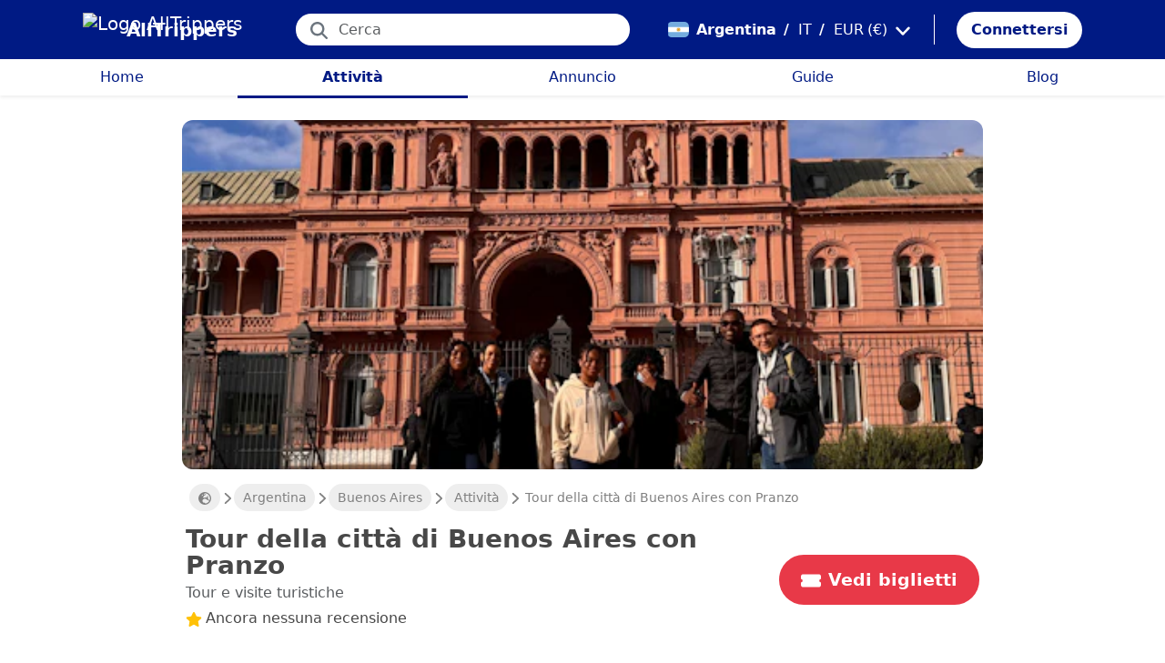

--- FILE ---
content_type: text/html; charset=utf-8
request_url: https://alltrippers.com/it/argentina/attivita/citta/buenos-aires/biglietti-per-tour-della-citta-di-buenos-aires-con-pranzo
body_size: 24961
content:
<!DOCTYPE html><html lang="it" dir="ltr" data-critters-container><head>
  <meta charset="utf-8">
  <meta http-equiv="content-type" content="text/html; charset=UTF-8">

  <meta name="apple-itunes-app" content="app-id=1472954137">
  <meta name="google-play-app" content="app-id=com.alltrippers.android">

  <meta name="p:domain_verify" content="5549636ad39d642d4653c9d0c7ed2552">
  <meta name="ir-site-verification-token" value="920052229">
  <meta name="eb368da5cb" content="eb368da5cbf68ad4c9e1db79802eade2">

  <base href="/it/">

  <title>Tour della città di Buenos Aires con Pranzo</title>

  <link rel="preconnect" href="https://storage.googleapis.com">

  <meta name="viewport" content="width=device-width, initial-scale=1">
  <meta http-equiv="cache-control" content="no-cache, must-revalidate, post-check=0, pre-check=0">
  <meta http-equiv="expires" content="0">
  <meta http-equiv="pragma" content="no-cache">

  <link rel="icon" href="./assets/icons/alltrippers-favicon.svg" type="image/svg+xml">
  <link rel="icon" type="image/png" sizes="16x16" href="./assets/icons/alltrippers-favicon-16x16.png">
  <link rel="icon" type="image/png" sizes="32x32" href="./assets/icons/alltrippers-favicon-32x32.png">
  <link rel="icon" type="image/png" sizes="48x48" href="./assets/icons/alltrippers-favicon-48x48.png">
  <link rel="icon" type="image/png" sizes="64x64" href="./assets/icons/alltrippers-favicon-64x64.png">
  <link rel="icon" type="image/png" sizes="192x192" href="./assets/icons/alltrippers-favicon-192x192.png">
  <link rel="icon" href="./assets/icons/alltrippers-favicon-64x64.png" type="image/png">

  <meta name="description" content="Ammira le migliori attrazioni dell'Argentina e goditi un pranzo a Puerto Madero">

  <!-- twitter -->
  <meta name="twitter:card" content="summary">
  <meta name="twitter:site" content="@alltrippers">
  <meta name="twitter:title" content="Tour della città di Buenos Aires con Pranzo">
  <meta name="twitter:description" content="Ammira le migliori attrazioni dell'Argentina e goditi un pranzo a Puerto Madero">
  <meta name="twitter:image" content="https://aws-tiqets-cdn.imgix.net/images/content/55fae6fc9ac544c8a08e024e5bfa7bb7.jpeg?auto=format%2Ccompress&amp;fit=fill&amp;h=500&amp;ixlib=python-4.0.0&amp;q=70&amp;w=500">

  <!-- facebook and other social sites -->
  <meta property="og:type" content="article">
  <meta property="og:site_name" content="AllTrippers">
  <meta property="og:title" content="Tour della città di Buenos Aires con Pranzo">
  <meta property="og:description" content="Ammira le migliori attrazioni dell'Argentina e goditi un pranzo a Puerto Madero">
  <meta property="og:image" content="https://aws-tiqets-cdn.imgix.net/images/content/55fae6fc9ac544c8a08e024e5bfa7bb7.jpeg?auto=format%2Ccompress&amp;fit=fill&amp;h=500&amp;ixlib=python-4.0.0&amp;q=70&amp;w=500">
  <meta property="og:url" content="https://alltrippers.com/it/argentina/attivita/citta/buenos-aires/biglietti-per-tour-della-citta-di-buenos-aires-con-pranzo">
  <meta property="og:locale" content="it_it">

  <meta name="theme-color" content="#001a84">

  <!-- Google tag (gtag.js) -->
  <script async src="https://www.googletagmanager.com/gtag/js?id=G-57XEYVEYW7"></script>
  <script>
    window.dataLayer = window.dataLayer || [];
    function gtag() { dataLayer.push(arguments); }
    gtag('js', new Date());

    gtag('config', 'G-57XEYVEYW7', {
      'custom_map': { 'dimension1': 'fuid', 'dimension2': 'ios', 'dimension3': 'android', 'dimension4': 'website', 'dimension5': 'deviceType', 'dimension6': 'langId' },
      'send_page_view': false
    });
    gtag('config', 'AW-436114611');
  </script>

  <style>
    fa-icon svg,
    .svg-inline--fa {
      display: inline-block;
      font-size: inherit;
      height: 1em;
    }

    fa-icon .fa-2x {
      height: 2em;
    }
  </style>

<style>@charset "UTF-8";.fi{background-size:contain;background-position:50%;background-repeat:no-repeat}.fi{position:relative;display:inline-block;width:1.333333em;line-height:1em}.fi:before{content:"\a0"}.fi-ar{background-image:url("./media/ar-XW4UMYSE.svg")}:root{--bs-blue:#0d6efd;--bs-indigo:#6610f2;--bs-purple:#6f42c1;--bs-pink:#d63384;--bs-red:#dc3545;--bs-orange:#fd7e14;--bs-yellow:#ffc107;--bs-green:#198754;--bs-teal:#20c997;--bs-cyan:#0dcaf0;--bs-black:#000;--bs-white:#fff;--bs-gray:#6c757d;--bs-gray-dark:#343a40;--bs-gray-100:#f8f9fa;--bs-gray-200:#e9ecef;--bs-gray-300:#dee2e6;--bs-gray-400:#ced4da;--bs-gray-500:#adb5bd;--bs-gray-600:#6c757d;--bs-gray-700:#495057;--bs-gray-800:#343a40;--bs-gray-900:#212529;--bs-primary:#0d6efd;--bs-secondary:#6c757d;--bs-success:#198754;--bs-info:#0dcaf0;--bs-warning:#ffc107;--bs-danger:#dc3545;--bs-light:#f8f9fa;--bs-dark:#212529;--bs-primary-rgb:13,110,253;--bs-secondary-rgb:108,117,125;--bs-success-rgb:25,135,84;--bs-info-rgb:13,202,240;--bs-warning-rgb:255,193,7;--bs-danger-rgb:220,53,69;--bs-light-rgb:248,249,250;--bs-dark-rgb:33,37,41;--bs-primary-text-emphasis:#052c65;--bs-secondary-text-emphasis:#2b2f32;--bs-success-text-emphasis:#0a3622;--bs-info-text-emphasis:#055160;--bs-warning-text-emphasis:#664d03;--bs-danger-text-emphasis:#58151c;--bs-light-text-emphasis:#495057;--bs-dark-text-emphasis:#495057;--bs-primary-bg-subtle:#cfe2ff;--bs-secondary-bg-subtle:#e2e3e5;--bs-success-bg-subtle:#d1e7dd;--bs-info-bg-subtle:#cff4fc;--bs-warning-bg-subtle:#fff3cd;--bs-danger-bg-subtle:#f8d7da;--bs-light-bg-subtle:#fcfcfd;--bs-dark-bg-subtle:#ced4da;--bs-primary-border-subtle:#9ec5fe;--bs-secondary-border-subtle:#c4c8cb;--bs-success-border-subtle:#a3cfbb;--bs-info-border-subtle:#9eeaf9;--bs-warning-border-subtle:#ffe69c;--bs-danger-border-subtle:#f1aeb5;--bs-light-border-subtle:#e9ecef;--bs-dark-border-subtle:#adb5bd;--bs-white-rgb:255,255,255;--bs-black-rgb:0,0,0;--bs-font-sans-serif:system-ui,-apple-system,"Segoe UI",Roboto,"Helvetica Neue","Noto Sans","Liberation Sans",Arial,sans-serif,"Apple Color Emoji","Segoe UI Emoji","Segoe UI Symbol","Noto Color Emoji";--bs-font-monospace:SFMono-Regular,Menlo,Monaco,Consolas,"Liberation Mono","Courier New",monospace;--bs-gradient:linear-gradient(180deg, rgba(255, 255, 255, .15), rgba(255, 255, 255, 0));--bs-body-font-family:var(--bs-font-sans-serif);--bs-body-font-size:1rem;--bs-body-font-weight:400;--bs-body-line-height:1.5;--bs-body-color:#212529;--bs-body-color-rgb:33,37,41;--bs-body-bg:#fff;--bs-body-bg-rgb:255,255,255;--bs-emphasis-color:#000;--bs-emphasis-color-rgb:0,0,0;--bs-secondary-color:rgba(33, 37, 41, .75);--bs-secondary-color-rgb:33,37,41;--bs-secondary-bg:#e9ecef;--bs-secondary-bg-rgb:233,236,239;--bs-tertiary-color:rgba(33, 37, 41, .5);--bs-tertiary-color-rgb:33,37,41;--bs-tertiary-bg:#f8f9fa;--bs-tertiary-bg-rgb:248,249,250;--bs-heading-color:inherit;--bs-link-color:#0d6efd;--bs-link-color-rgb:13,110,253;--bs-link-decoration:underline;--bs-link-hover-color:#0a58ca;--bs-link-hover-color-rgb:10,88,202;--bs-code-color:#d63384;--bs-highlight-color:#212529;--bs-highlight-bg:#fff3cd;--bs-border-width:1px;--bs-border-style:solid;--bs-border-color:#dee2e6;--bs-border-color-translucent:rgba(0, 0, 0, .175);--bs-border-radius:.375rem;--bs-border-radius-sm:.25rem;--bs-border-radius-lg:.5rem;--bs-border-radius-xl:1rem;--bs-border-radius-xxl:2rem;--bs-border-radius-2xl:var(--bs-border-radius-xxl);--bs-border-radius-pill:50rem;--bs-box-shadow:0 .5rem 1rem rgba(0, 0, 0, .15);--bs-box-shadow-sm:0 .125rem .25rem rgba(0, 0, 0, .075);--bs-box-shadow-lg:0 1rem 3rem rgba(0, 0, 0, .175);--bs-box-shadow-inset:inset 0 1px 2px rgba(0, 0, 0, .075);--bs-focus-ring-width:.25rem;--bs-focus-ring-opacity:.25;--bs-focus-ring-color:rgba(13, 110, 253, .25);--bs-form-valid-color:#198754;--bs-form-valid-border-color:#198754;--bs-form-invalid-color:#dc3545;--bs-form-invalid-border-color:#dc3545}*,:after,:before{box-sizing:border-box}@media (prefers-reduced-motion:no-preference){:root{scroll-behavior:smooth}}body{margin:0;font-family:var(--bs-body-font-family);font-size:var(--bs-body-font-size);font-weight:var(--bs-body-font-weight);line-height:var(--bs-body-line-height);color:var(--bs-body-color);text-align:var(--bs-body-text-align);background-color:var(--bs-body-bg);-webkit-text-size-adjust:100%;-webkit-tap-highlight-color:transparent}h1,h2{margin-top:0;margin-bottom:.5rem;font-weight:500;line-height:1.2;color:var(--bs-heading-color)}h1{font-size:calc(1.375rem + 1.5vw)}@media (min-width:1200px){h1{font-size:2.5rem}}h2{font-size:calc(1.325rem + .9vw)}@media (min-width:1200px){h2{font-size:2rem}}p{margin-top:0;margin-bottom:1rem}ul{padding-left:2rem}ul{margin-top:0;margin-bottom:1rem}small{font-size:.875em}a{color:rgba(var(--bs-link-color-rgb),var(--bs-link-opacity,1));text-decoration:underline}a:hover{--bs-link-color-rgb:var(--bs-link-hover-color-rgb)}img,svg{vertical-align:middle}button{border-radius:0}button:focus:not(:focus-visible){outline:0}button,input{margin:0;font-family:inherit;font-size:inherit;line-height:inherit}button{text-transform:none}[role=button]{cursor:pointer}[type=button],button{-webkit-appearance:button}[type=button]:not(:disabled),button:not(:disabled){cursor:pointer}.list-unstyled{padding-left:0;list-style:none}.container-fluid{--bs-gutter-x:1.5rem;--bs-gutter-y:0;width:100%;padding-right:calc(var(--bs-gutter-x) * .5);padding-left:calc(var(--bs-gutter-x) * .5);margin-right:auto;margin-left:auto}:root{--bs-breakpoint-xs:0;--bs-breakpoint-sm:576px;--bs-breakpoint-md:768px;--bs-breakpoint-lg:992px;--bs-breakpoint-xl:1200px;--bs-breakpoint-xxl:1400px}.row{--bs-gutter-x:1.5rem;--bs-gutter-y:0;display:flex;flex-wrap:wrap;margin-top:calc(-1 * var(--bs-gutter-y));margin-right:calc(-.5 * var(--bs-gutter-x));margin-left:calc(-.5 * var(--bs-gutter-x))}.row>*{flex-shrink:0;width:100%;max-width:100%;padding-right:calc(var(--bs-gutter-x) * .5);padding-left:calc(var(--bs-gutter-x) * .5);margin-top:var(--bs-gutter-y)}.col{flex:1 0 0%}.col-12{flex:0 0 auto;width:100%}@media (min-width:992px){.col-lg-4{flex:0 0 auto;width:33.33333333%}.col-lg-6{flex:0 0 auto;width:50%}}.form-control{display:block;width:100%;padding:.375rem .75rem;font-size:1rem;font-weight:400;line-height:1.5;color:var(--bs-body-color);-webkit-appearance:none;-moz-appearance:none;appearance:none;background-color:var(--bs-body-bg);background-clip:padding-box;border:var(--bs-border-width) solid var(--bs-border-color);border-radius:var(--bs-border-radius);transition:border-color .15s ease-in-out,box-shadow .15s ease-in-out}@media (prefers-reduced-motion:reduce){.form-control{transition:none}}.form-control:focus{color:var(--bs-body-color);background-color:var(--bs-body-bg);border-color:#86b7fe;outline:0;box-shadow:0 0 0 .25rem #0d6efd40}.form-control::-webkit-date-and-time-value{min-width:85px;height:1.5em;margin:0}.form-control::-webkit-datetime-edit{display:block;padding:0}.form-control::-moz-placeholder{color:var(--bs-secondary-color);opacity:1}.form-control::placeholder{color:var(--bs-secondary-color);opacity:1}.form-control:disabled{background-color:var(--bs-secondary-bg);opacity:1}.form-control::-webkit-file-upload-button{padding:.375rem .75rem;margin:-.375rem -.75rem;-webkit-margin-end:.75rem;margin-inline-end:.75rem;color:var(--bs-body-color);background-color:var(--bs-tertiary-bg);pointer-events:none;border-color:inherit;border-style:solid;border-width:0;border-inline-end-width:var(--bs-border-width);border-radius:0;-webkit-transition:color .15s ease-in-out,background-color .15s ease-in-out,border-color .15s ease-in-out,box-shadow .15s ease-in-out;transition:color .15s ease-in-out,background-color .15s ease-in-out,border-color .15s ease-in-out,box-shadow .15s ease-in-out}.form-control::file-selector-button{padding:.375rem .75rem;margin:-.375rem -.75rem;-webkit-margin-end:.75rem;margin-inline-end:.75rem;color:var(--bs-body-color);background-color:var(--bs-tertiary-bg);pointer-events:none;border-color:inherit;border-style:solid;border-width:0;border-inline-end-width:var(--bs-border-width);border-radius:0;transition:color .15s ease-in-out,background-color .15s ease-in-out,border-color .15s ease-in-out,box-shadow .15s ease-in-out}@media (prefers-reduced-motion:reduce){.form-control::-webkit-file-upload-button{-webkit-transition:none;transition:none}.form-control::file-selector-button{transition:none}}.form-control:hover:not(:disabled):not([readonly])::-webkit-file-upload-button{background-color:var(--bs-secondary-bg)}.form-control:hover:not(:disabled):not([readonly])::file-selector-button{background-color:var(--bs-secondary-bg)}.btn{--bs-btn-padding-x:.75rem;--bs-btn-padding-y:.375rem;--bs-btn-font-family: ;--bs-btn-font-size:1rem;--bs-btn-font-weight:400;--bs-btn-line-height:1.5;--bs-btn-color:var(--bs-body-color);--bs-btn-bg:transparent;--bs-btn-border-width:var(--bs-border-width);--bs-btn-border-color:transparent;--bs-btn-border-radius:var(--bs-border-radius);--bs-btn-hover-border-color:transparent;--bs-btn-box-shadow:inset 0 1px 0 rgba(255, 255, 255, .15),0 1px 1px rgba(0, 0, 0, .075);--bs-btn-disabled-opacity:.65;--bs-btn-focus-box-shadow:0 0 0 .25rem rgba(var(--bs-btn-focus-shadow-rgb), .5);display:inline-block;padding:var(--bs-btn-padding-y) var(--bs-btn-padding-x);font-family:var(--bs-btn-font-family);font-size:var(--bs-btn-font-size);font-weight:var(--bs-btn-font-weight);line-height:var(--bs-btn-line-height);color:var(--bs-btn-color);text-align:center;text-decoration:none;vertical-align:middle;cursor:pointer;-webkit-user-select:none;-moz-user-select:none;user-select:none;border:var(--bs-btn-border-width) solid var(--bs-btn-border-color);border-radius:var(--bs-btn-border-radius);background-color:var(--bs-btn-bg);transition:color .15s ease-in-out,background-color .15s ease-in-out,border-color .15s ease-in-out,box-shadow .15s ease-in-out}@media (prefers-reduced-motion:reduce){.btn{transition:none}}.btn:hover{color:var(--bs-btn-hover-color);background-color:var(--bs-btn-hover-bg);border-color:var(--bs-btn-hover-border-color)}.btn:focus-visible{color:var(--bs-btn-hover-color);background-color:var(--bs-btn-hover-bg);border-color:var(--bs-btn-hover-border-color);outline:0;box-shadow:var(--bs-btn-focus-box-shadow)}.btn:first-child:active,:not(.btn-check)+.btn:active{color:var(--bs-btn-active-color);background-color:var(--bs-btn-active-bg);border-color:var(--bs-btn-active-border-color)}.btn:first-child:active:focus-visible,:not(.btn-check)+.btn:active:focus-visible{box-shadow:var(--bs-btn-focus-box-shadow)}.btn:disabled{color:var(--bs-btn-disabled-color);pointer-events:none;background-color:var(--bs-btn-disabled-bg);border-color:var(--bs-btn-disabled-border-color);opacity:var(--bs-btn-disabled-opacity)}.btn-link{--bs-btn-font-weight:400;--bs-btn-color:var(--bs-link-color);--bs-btn-bg:transparent;--bs-btn-border-color:transparent;--bs-btn-hover-color:var(--bs-link-hover-color);--bs-btn-hover-border-color:transparent;--bs-btn-active-color:var(--bs-link-hover-color);--bs-btn-active-border-color:transparent;--bs-btn-disabled-color:#6c757d;--bs-btn-disabled-border-color:transparent;--bs-btn-box-shadow:0 0 0 #000;--bs-btn-focus-shadow-rgb:49,132,253;text-decoration:underline}.btn-link:focus-visible{color:var(--bs-btn-color)}.btn-link:hover{color:var(--bs-btn-hover-color)}.dropdown{position:relative}.nav-link{display:block;padding:var(--bs-nav-link-padding-y) var(--bs-nav-link-padding-x);font-size:var(--bs-nav-link-font-size);font-weight:var(--bs-nav-link-font-weight);color:var(--bs-nav-link-color);text-decoration:none;background:0 0;border:0;transition:color .15s ease-in-out,background-color .15s ease-in-out,border-color .15s ease-in-out}@media (prefers-reduced-motion:reduce){.nav-link{transition:none}}.nav-link:focus,.nav-link:hover{color:var(--bs-nav-link-hover-color)}.nav-link:focus-visible{outline:0;box-shadow:0 0 0 .25rem #0d6efd40}.nav-link:disabled{color:var(--bs-nav-link-disabled-color);pointer-events:none;cursor:default}.navbar{--bs-navbar-padding-x:0;--bs-navbar-padding-y:.5rem;--bs-navbar-color:rgba(var(--bs-emphasis-color-rgb), .65);--bs-navbar-hover-color:rgba(var(--bs-emphasis-color-rgb), .8);--bs-navbar-disabled-color:rgba(var(--bs-emphasis-color-rgb), .3);--bs-navbar-active-color:rgba(var(--bs-emphasis-color-rgb), 1);--bs-navbar-brand-padding-y:.3125rem;--bs-navbar-brand-margin-end:1rem;--bs-navbar-brand-font-size:1.25rem;--bs-navbar-brand-color:rgba(var(--bs-emphasis-color-rgb), 1);--bs-navbar-brand-hover-color:rgba(var(--bs-emphasis-color-rgb), 1);--bs-navbar-nav-link-padding-x:.5rem;--bs-navbar-toggler-padding-y:.25rem;--bs-navbar-toggler-padding-x:.75rem;--bs-navbar-toggler-font-size:1.25rem;--bs-navbar-toggler-icon-bg:url("data:image/svg+xml,%3csvg xmlns='http://www.w3.org/2000/svg' viewBox='0 0 30 30'%3e%3cpath stroke='rgba%2833, 37, 41, 0.75%29' stroke-linecap='round' stroke-miterlimit='10' stroke-width='2' d='M4 7h22M4 15h22M4 23h22'/%3e%3c/svg%3e");--bs-navbar-toggler-border-color:rgba(var(--bs-emphasis-color-rgb), .15);--bs-navbar-toggler-border-radius:var(--bs-border-radius);--bs-navbar-toggler-focus-width:.25rem;--bs-navbar-toggler-transition:box-shadow .15s ease-in-out;position:relative;display:flex;flex-wrap:wrap;align-items:center;justify-content:space-between;padding:var(--bs-navbar-padding-y) var(--bs-navbar-padding-x)}.navbar-brand{padding-top:var(--bs-navbar-brand-padding-y);padding-bottom:var(--bs-navbar-brand-padding-y);margin-right:var(--bs-navbar-brand-margin-end);font-size:var(--bs-navbar-brand-font-size);color:var(--bs-navbar-brand-color);text-decoration:none;white-space:nowrap}.navbar-brand:focus,.navbar-brand:hover{color:var(--bs-navbar-brand-hover-color)}.navbar-nav{--bs-nav-link-padding-x:0;--bs-nav-link-padding-y:.5rem;--bs-nav-link-font-weight: ;--bs-nav-link-color:var(--bs-navbar-color);--bs-nav-link-hover-color:var(--bs-navbar-hover-color);--bs-nav-link-disabled-color:var(--bs-navbar-disabled-color);display:flex;flex-direction:column;padding-left:0;margin-bottom:0;list-style:none}.breadcrumb{--bs-breadcrumb-padding-x:0;--bs-breadcrumb-padding-y:0;--bs-breadcrumb-margin-bottom:1rem;--bs-breadcrumb-bg: ;--bs-breadcrumb-border-radius: ;--bs-breadcrumb-divider-color:var(--bs-secondary-color);--bs-breadcrumb-item-padding-x:.5rem;--bs-breadcrumb-item-active-color:var(--bs-secondary-color);display:flex;flex-wrap:wrap;padding:var(--bs-breadcrumb-padding-y) var(--bs-breadcrumb-padding-x);margin-bottom:var(--bs-breadcrumb-margin-bottom);font-size:var(--bs-breadcrumb-font-size);list-style:none;background-color:var(--bs-breadcrumb-bg);border-radius:var(--bs-breadcrumb-border-radius)}.fixed-top{position:fixed;top:0;right:0;left:0;z-index:1030}.align-top{vertical-align:top!important}.d-inline{display:inline!important}.d-inline-block{display:inline-block!important}.d-block{display:block!important}.d-flex{display:flex!important}.d-none{display:none!important}.shadow-sm{box-shadow:var(--bs-box-shadow-sm)!important}.shadow-none{box-shadow:none!important}.position-relative{position:relative!important}.position-absolute{position:absolute!important}.border-0{border:0!important}.w-100{width:100%!important}.h-100{height:100%!important}.flex-row{flex-direction:row!important}.flex-column{flex-direction:column!important}.flex-grow-1{flex-grow:1!important}.flex-shrink-0{flex-shrink:0!important}.justify-content-center{justify-content:center!important}.align-items-end{align-items:flex-end!important}.align-items-center{align-items:center!important}.m-0{margin:0!important}.mx-0{margin-right:0!important;margin-left:0!important}.mx-2{margin-right:.5rem!important;margin-left:.5rem!important}.mx-3{margin-right:1rem!important;margin-left:1rem!important}.my-1{margin-top:.25rem!important;margin-bottom:.25rem!important}.my-auto{margin-top:auto!important;margin-bottom:auto!important}.mt-0{margin-top:0!important}.mt-3{margin-top:1rem!important}.me-1{margin-right:.25rem!important}.me-2{margin-right:.5rem!important}.me-auto{margin-right:auto!important}.mb-0{margin-bottom:0!important}.mb-1{margin-bottom:.25rem!important}.mb-3{margin-bottom:1rem!important}.mb-5{margin-bottom:3rem!important}.ms-2{margin-left:.5rem!important}.p-0{padding:0!important}.px-0{padding-right:0!important;padding-left:0!important}.px-2{padding-right:.5rem!important;padding-left:.5rem!important}.px-3{padding-right:1rem!important;padding-left:1rem!important}.px-4{padding-right:1.5rem!important;padding-left:1.5rem!important}.py-0{padding-top:0!important;padding-bottom:0!important}.py-2{padding-top:.5rem!important;padding-bottom:.5rem!important}.py-3{padding-top:1rem!important;padding-bottom:1rem!important}.pt-0{padding-top:0!important}.pe-2{padding-right:.5rem!important}.ps-0{padding-left:0!important}.ps-1{padding-left:.25rem!important}.ps-2{padding-left:.5rem!important}.fw-bold{font-weight:700!important}.text-decoration-none{text-decoration:none!important}.text-nowrap{white-space:nowrap!important}.text-success{--bs-text-opacity:1;color:rgba(var(--bs-success-rgb),var(--bs-text-opacity))!important}.text-danger{--bs-text-opacity:1;color:rgba(var(--bs-danger-rgb),var(--bs-text-opacity))!important}.text-white{--bs-text-opacity:1;color:rgba(var(--bs-white-rgb),var(--bs-text-opacity))!important}.text-muted{--bs-text-opacity:1;color:var(--bs-secondary-color)!important}.bg-white{--bs-bg-opacity:1;background-color:rgba(var(--bs-white-rgb),var(--bs-bg-opacity))!important}@media (min-width:992px){.d-lg-flex{display:flex!important}.d-lg-none{display:none!important}.flex-lg-row{flex-direction:row!important}.mx-lg-3{margin-right:1rem!important;margin-left:1rem!important}.mt-lg-3{margin-top:1rem!important}.px-lg-0{padding-right:0!important;padding-left:0!important}.px-lg-2{padding-right:.5rem!important;padding-left:.5rem!important}.pt-lg-2{padding-top:.5rem!important}.pe-lg-3{padding-right:1rem!important}}app-root{display:block}fa-icon svg{display:inline-block;font-size:inherit;height:1em}.at-capitalize:first-letter{text-transform:capitalize}.mc{color:#001a84!important}.fsn{font-size:1rem!important}.fs-07{font-size:.7rem!important}.fs-09{font-size:.9rem!important}.fs-12{font-size:1.2rem!important}.fs-13{font-size:1.3rem!important}.fs-15{font-size:1.5rem!important}.lh-1{line-height:1!important}.lh-1-1{line-height:1.1!important}.lh-1-3{line-height:1.3!important}.layout-main-container{padding-left:0;padding-right:0}@media (min-width: 992px){.layout-main-container{padding-left:2rem;padding-right:2rem}}@media (min-width: 1200px){.layout-main-container{padding-left:5rem;padding-right:5rem}}.btn-my-action{border-radius:50px;font-size:1.1rem;padding-right:1rem;padding-left:1rem}.main-container{position:relative;padding-top:1rem}@media (min-width: 992px){.main-container{padding-bottom:0;padding-left:2rem;padding-right:2rem}}@media (min-width: 1200px){.main-container{padding-left:5rem;padding-right:5rem}}@media (min-width: 1200px){.main-container.detail{padding-top:0}}@media (min-width: 1600px){.main-container{padding-left:10rem;padding-right:10rem}}.nofocus:focus{border:0;outline:none;border-color:inherit;-webkit-box-shadow:none;box-shadow:none}.noselect{cursor:default;-webkit-touch-callout:none;-webkit-user-select:none;-khtml-user-select:none;-moz-user-select:none;-ms-user-select:none;user-select:none}a{color:#001a84}body{font-style:normal;font-variant-ligatures:normal;font-variant-caps:normal;font-variant-numeric:normal;font-variant-east-asian:normal;font-weight:400;font-stretch:normal;font-size:1rem;line-height:24px;-webkit-text-size-adjust:100%;-moz-text-size-adjust:100%;-ms-text-size-adjust:100%;text-size-adjust:100%;position:relative;-webkit-font-smoothing:antialiased;-moz-font-smoothing:unset;-moz-osx-font-smoothing:grayscale;font-smoothing:antialiased;-webkit-backface-visibility:hidden;-moz-backface-visibility:hidden;backface-visibility:hidden;text-rendering:optimizeLegibility;text-shadow:1px 1px 1px rgba(0,0,0,.004);color:#484848;height:100%}html{width:100%;height:100%}@-webkit-keyframes myfirst{0%{color:#001a84}25%{color:green}75%{color:green}to{color:#001a84}}.pointer{cursor:pointer!important}
</style><link rel="stylesheet" href="styles-4RVL6VGJ.css" media="print" onload="this.media='all'"><noscript><link rel="stylesheet" href="styles-4RVL6VGJ.css"></noscript><link rel="modulepreload" href="chunk-SITIYTRS.js"><link rel="modulepreload" href="chunk-YP4G66ME.js"><link rel="modulepreload" href="chunk-KQGIJGRG.js"><link rel="modulepreload" href="chunk-I7XVR57M.js"><link rel="modulepreload" href="chunk-WJWBDLOG.js"><link rel="modulepreload" href="chunk-RAQY3PLW.js"><link rel="modulepreload" href="chunk-NTTELB7T.js"><link rel="modulepreload" href="chunk-27SHK6Z4.js"><link rel="modulepreload" href="chunk-ZXYBBCIT.js"><link rel="modulepreload" href="chunk-3X3IQNKE.js"><link rel="modulepreload" href="chunk-4RCGBJ2Q.js"><link rel="modulepreload" href="chunk-D22XFFO4.js"><link rel="modulepreload" href="chunk-UFRCPQKY.js"><link rel="modulepreload" href="chunk-TNFPYSJ6.js"><link rel="modulepreload" href="chunk-3HOTWFWG.js"><link rel="modulepreload" href="chunk-OXAZG3VF.js"><link rel="modulepreload" href="chunk-SHHVEDZG.js"><link rel="modulepreload" href="chunk-QG3ZDKTY.js"><link rel="modulepreload" href="chunk-OONLRDHE.js"><link rel="modulepreload" href="chunk-THDMYJGS.js"><link rel="modulepreload" href="chunk-PY5WXKG7.js"><link rel="modulepreload" href="chunk-H4UKZJVE.js"><link rel="modulepreload" href="chunk-YQF2L5IT.js"><link rel="modulepreload" href="chunk-JDBZF5SM.js"><link rel="modulepreload" href="chunk-MRTFRGZP.js"><link rel="modulepreload" href="chunk-NQF4GJYK.js"><link rel="modulepreload" href="chunk-4PKSFAWJ.js"><link rel="modulepreload" href="chunk-6Y3MLZRL.js"><link rel="modulepreload" href="chunk-Q2PHXZ6Y.js"><link rel="modulepreload" href="chunk-H7B6VQGM.js"><link rel="modulepreload" href="chunk-S5ABUNH5.js"><link rel="modulepreload" href="chunk-FTA2FSAT.js"><link rel="modulepreload" href="chunk-RRIX2DK7.js"><link rel="modulepreload" href="chunk-J66IA36I.js"><link rel="modulepreload" href="chunk-XZIWHZF4.js"><link rel="modulepreload" href="chunk-NAASD4MD.js"><link rel="modulepreload" href="chunk-QNSJ3FRK.js"><link rel="modulepreload" href="chunk-JRR7HMQD.js"><link rel="modulepreload" href="chunk-BVDWSV5G.js"><link rel="modulepreload" href="chunk-DLESTKEU.js"><link rel="modulepreload" href="chunk-DASWQFND.js"><link rel="modulepreload" href="chunk-NHKWM5FD.js"><link rel="modulepreload" href="chunk-CIJQI3NI.js"><link rel="modulepreload" href="chunk-R6G3IZNW.js"><link rel="modulepreload" href="chunk-PEDALXRB.js"><link rel="modulepreload" href="chunk-CRXYIWRM.js"><link rel="modulepreload" href="chunk-V7V4KWTI.js"><link rel="modulepreload" href="chunk-RHPWSOYC.js"><style ng-app-id="ng">#modalFunctionalities[_ngcontent-ng-c4186189706]   .modal-header[_ngcontent-ng-c4186189706]{padding:1rem 1rem .5rem;border-bottom:0}#modalFunctionalities[_ngcontent-ng-c4186189706]   .box-menu[_ngcontent-ng-c4186189706]{border-bottom:1px solid #dee2e6}#modalFunctionalities[_ngcontent-ng-c4186189706]   .box-menu[_ngcontent-ng-c4186189706]:last-child{border-bottom:0}#modalFunctionalities[_ngcontent-ng-c4186189706]   .box-menu.active[_ngcontent-ng-c4186189706]{background-color:#e4f0fc!important;font-weight:700}#modalFunctionalities[_ngcontent-ng-c4186189706]   .main-menu[_ngcontent-ng-c4186189706]{min-height:60px}#modalFunctionalities[_ngcontent-ng-c4186189706]   .main-menu.active[_ngcontent-ng-c4186189706]{background-color:#e4f0fc!important;font-weight:700}#appContainer[_ngcontent-ng-c4186189706]{background-color:#fff;min-height:100%}#appContainer[_ngcontent-ng-c4186189706]   .full-screen-waiting[_ngcontent-ng-c4186189706]{position:fixed;top:0;left:0;width:100vw;height:100vh;z-index:100000;opacity:.6;background-color:gray;display:flex;align-items:center;justify-content:center}#appContainer[_ngcontent-ng-c4186189706]   app-navigation-bar[_ngcontent-ng-c4186189706]{display:block;width:100%;z-index:1;padding-top:1rem}#appContainer[_ngcontent-ng-c4186189706]   app-navigation-bar.should-sticky[_ngcontent-ng-c4186189706]{position:sticky;position:-webkit-sticky;padding-top:0}#appContainer[_ngcontent-ng-c4186189706]   app-topbar[_ngcontent-ng-c4186189706]{display:flex;height:50px}@media (min-width: 992px){#appContainer[_ngcontent-ng-c4186189706]   app-topbar[_ngcontent-ng-c4186189706]{height:108px}}@media (min-width: 992px){#appContainer[_ngcontent-ng-c4186189706]   app-topbar.on-home[_ngcontent-ng-c4186189706]{height:65px}}#appContainer.mobile-app[_ngcontent-ng-c4186189706]   .wrapper-main[_ngcontent-ng-c4186189706]{height:calc(100% - 100px)}#appContainer.mobile-app[_ngcontent-ng-c4186189706]   .wrapper-main.no-menu[_ngcontent-ng-c4186189706]{height:calc(100% - 50px)}#appContainer.mobile-app[_ngcontent-ng-c4186189706]   .wrapper-main.with-top-banner[_ngcontent-ng-c4186189706]{height:calc(100% - 133px)}#appContainer.mobile-app[_ngcontent-ng-c4186189706]   .wrapper-main.with-map-view[_ngcontent-ng-c4186189706], #appContainer.mobile-app[_ngcontent-ng-c4186189706]   .wrapper-main.mobile-full-screen[_ngcontent-ng-c4186189706]{height:100%!important}#appContainer.on-mobile[_ngcontent-ng-c4186189706], #appContainer.on-tablet[_ngcontent-ng-c4186189706]{width:100%}#appContainer.on-mobile[_ngcontent-ng-c4186189706]   app-topbar.on-top[_ngcontent-ng-c4186189706], #appContainer.on-mobile[_ngcontent-ng-c4186189706]   app-ios-mobile-menu.on-top[_ngcontent-ng-c4186189706], #appContainer.on-tablet[_ngcontent-ng-c4186189706]   app-topbar.on-top[_ngcontent-ng-c4186189706], #appContainer.on-tablet[_ngcontent-ng-c4186189706]   app-ios-mobile-menu.on-top[_ngcontent-ng-c4186189706]{position:relative;z-index:1201}#appContainer.on-mobile.mobile-app[_ngcontent-ng-c4186189706], #appContainer.on-tablet.mobile-app[_ngcontent-ng-c4186189706]{contain:strict;height:100%;overflow:hidden;position:absolute}</style><style ng-app-id="ng">.ios footer{padding:2rem 2rem 5rem!important}  .social-networks svg.fa-instagram{color:#fff!important}  .social-networks svg.fa-linkedin-in{color:#fff!important}#pre-footer[_ngcontent-ng-c947496389]{background-color:#fbfbfb;margin:0;padding:2rem 2rem 1.5rem}@media screen and (min-width: 768px){#pre-footer[_ngcontent-ng-c947496389]{padding:2rem 6rem 1.5rem}}#pre-footer[_ngcontent-ng-c947496389]   .partners[_ngcontent-ng-c947496389]{flex-wrap:wrap}#pre-footer[_ngcontent-ng-c947496389]   .partners[_ngcontent-ng-c947496389]   a[_ngcontent-ng-c947496389]{padding:1rem}#pre-footer[_ngcontent-ng-c947496389]   .partners[_ngcontent-ng-c947496389]   img.civitatis[_ngcontent-ng-c947496389]{max-height:50px;height:50px}#pre-footer[_ngcontent-ng-c947496389]   .partners[_ngcontent-ng-c947496389]   img.get-your-guide[_ngcontent-ng-c947496389]{max-height:60px;height:60px}#pre-footer[_ngcontent-ng-c947496389]   .partners[_ngcontent-ng-c947496389]   img.ltd[_ngcontent-ng-c947496389]{max-height:45px;height:45px}#pre-footer[_ngcontent-ng-c947496389]   .partners[_ngcontent-ng-c947496389]   img.musement[_ngcontent-ng-c947496389]{max-height:25px;height:25px}#pre-footer[_ngcontent-ng-c947496389]   .partners[_ngcontent-ng-c947496389]   img.tiqets[_ngcontent-ng-c947496389]{max-height:30px;height:30px}#pre-footer[_ngcontent-ng-c947496389]   .partners[_ngcontent-ng-c947496389]   img.viator[_ngcontent-ng-c947496389]{max-height:25px;height:25px}#pre-footer[_ngcontent-ng-c947496389]   .partners[_ngcontent-ng-c947496389]   img.visit-britain[_ngcontent-ng-c947496389]{max-height:60px;height:60px}footer[_ngcontent-ng-c947496389]{background-color:#001a84;color:#fff!important;margin:0;padding:2rem 2rem 1.5rem}@media screen and (min-width: 768px){footer[_ngcontent-ng-c947496389]{padding:2rem 6rem 1.5rem}}@media (min-width: 576px){footer[_ngcontent-ng-c947496389]   li[_ngcontent-ng-c947496389]{padding:.2rem 0}}@media screen and (min-width: 768px){footer[_ngcontent-ng-c947496389]   .col-footer[_ngcontent-ng-c947496389]:first-child{margin-bottom:3rem}footer[_ngcontent-ng-c947496389]   .col-footer[_ngcontent-ng-c947496389]:last-child{margin-bottom:0}}footer[_ngcontent-ng-c947496389]   .col-footer[_ngcontent-ng-c947496389]{display:flex;flex-direction:column}footer[_ngcontent-ng-c947496389]   .col-footer[_ngcontent-ng-c947496389]   .fa-telegram[_ngcontent-ng-c947496389]{color:#fff}@media screen and (max-width: 767px){footer[_ngcontent-ng-c947496389]   .col-footer[_ngcontent-ng-c947496389]{margin-bottom:2.5rem}}footer[_ngcontent-ng-c947496389]   .col-footer[_ngcontent-ng-c947496389]   .action[_ngcontent-ng-c947496389]   a[_ngcontent-ng-c947496389]{color:#fff;font-size:1.1rem;font-weight:500}footer[_ngcontent-ng-c947496389]   .col-footer[_ngcontent-ng-c947496389]   .body[_ngcontent-ng-c947496389]{flex-grow:1}footer[_ngcontent-ng-c947496389]   .col-footer[_ngcontent-ng-c947496389]   .title[_ngcontent-ng-c947496389]{font-size:1.2rem;font-weight:500;margin-bottom:1rem}footer[_ngcontent-ng-c947496389]   .col-footer[_ngcontent-ng-c947496389]   .categories[_ngcontent-ng-c947496389], footer[_ngcontent-ng-c947496389]   .col-footer[_ngcontent-ng-c947496389]   .other-links[_ngcontent-ng-c947496389]{font-size:1rem;list-style:none;padding:0}footer[_ngcontent-ng-c947496389]   .col-footer[_ngcontent-ng-c947496389]   .categories[_ngcontent-ng-c947496389]   a[_ngcontent-ng-c947496389], footer[_ngcontent-ng-c947496389]   .col-footer[_ngcontent-ng-c947496389]   .other-links[_ngcontent-ng-c947496389]   a[_ngcontent-ng-c947496389]{color:#fff}@media (max-width: 575px){footer[_ngcontent-ng-c947496389]   .col-footer[_ngcontent-ng-c947496389]   .categories[_ngcontent-ng-c947496389]   a[_ngcontent-ng-c947496389], footer[_ngcontent-ng-c947496389]   .col-footer[_ngcontent-ng-c947496389]   .other-links[_ngcontent-ng-c947496389]   a[_ngcontent-ng-c947496389]{width:100%;height:48px;display:flex;align-items:center;padding:.2rem 0}}footer[_ngcontent-ng-c947496389]   .col-footer[_ngcontent-ng-c947496389]   .social-networks[_ngcontent-ng-c947496389]{align-items:center;display:flex;flex-wrap:wrap;list-style:none;padding:0}@media (max-width: 767px){footer[_ngcontent-ng-c947496389]   .col-footer[_ngcontent-ng-c947496389]   .social-networks[_ngcontent-ng-c947496389]{justify-content:space-around}}footer[_ngcontent-ng-c947496389]   .col-footer[_ngcontent-ng-c947496389]   .social-networks[_ngcontent-ng-c947496389]   a[_ngcontent-ng-c947496389]{color:#fff!important}@media screen and (max-width: 767px){footer[_ngcontent-ng-c947496389]   .col-footer[_ngcontent-ng-c947496389]   .social-networks[_ngcontent-ng-c947496389]   .ng-fa-icon[_ngcontent-ng-c947496389], footer[_ngcontent-ng-c947496389]   .col-footer[_ngcontent-ng-c947496389]   .social-networks[_ngcontent-ng-c947496389]   i[_ngcontent-ng-c947496389]{font-size:2rem;margin-right:.7rem}}@media screen and (min-width: 768px){footer[_ngcontent-ng-c947496389]   .col-footer[_ngcontent-ng-c947496389]   .social-networks[_ngcontent-ng-c947496389]   .ng-fa-icon[_ngcontent-ng-c947496389], footer[_ngcontent-ng-c947496389]   .col-footer[_ngcontent-ng-c947496389]   .social-networks[_ngcontent-ng-c947496389]   i[_ngcontent-ng-c947496389]{font-size:1.5rem;margin-right:1rem}}footer[_ngcontent-ng-c947496389]   .second-footer[_ngcontent-ng-c947496389]{display:flex;flex-direction:column;margin-top:1.5rem;width:100%;margin:0}@media (min-width: 375px){footer[_ngcontent-ng-c947496389]   .second-footer[_ngcontent-ng-c947496389]{margin:0 1rem}}footer[_ngcontent-ng-c947496389]   .second-footer[_ngcontent-ng-c947496389]   .content[_ngcontent-ng-c947496389]{align-items:center;display:flex;justify-content:space-between}footer[_ngcontent-ng-c947496389]   .second-footer[_ngcontent-ng-c947496389]   .content[_ngcontent-ng-c947496389]   .brand[_ngcontent-ng-c947496389]{align-items:center;display:flex;flex-direction:row;font-size:.9rem;font-weight:500;justify-content:center}footer[_ngcontent-ng-c947496389]   .second-footer[_ngcontent-ng-c947496389]   .content[_ngcontent-ng-c947496389]   .brand[_ngcontent-ng-c947496389]   img[_ngcontent-ng-c947496389]{width:1.7rem}footer[_ngcontent-ng-c947496389]   .second-footer[_ngcontent-ng-c947496389]   .content[_ngcontent-ng-c947496389]   .brand[_ngcontent-ng-c947496389]   .name[_ngcontent-ng-c947496389]{margin-left:.5rem}footer[_ngcontent-ng-c947496389]   .second-footer[_ngcontent-ng-c947496389]   .content[_ngcontent-ng-c947496389]   .language-city[_ngcontent-ng-c947496389]{display:flex;font-size:.9rem;font-weight:200}footer[_ngcontent-ng-c947496389]   .second-footer[_ngcontent-ng-c947496389]   .content[_ngcontent-ng-c947496389]   .language-city[_ngcontent-ng-c947496389]   .language[_ngcontent-ng-c947496389]{margin-right:.3rem}@media (min-width: 350px){footer[_ngcontent-ng-c947496389]   .second-footer[_ngcontent-ng-c947496389]   .content[_ngcontent-ng-c947496389]   .language-city[_ngcontent-ng-c947496389]   .language[_ngcontent-ng-c947496389]{margin-right:.7rem}}</style><style ng-app-id="ng">.in-red[_ngcontent-ng-c3615367240]{color:#e3381b;font-weight:700}#toggleMenu[_ngcontent-ng-c3615367240]   .user-profile-picture[_ngcontent-ng-c3615367240]{border-radius:50px;width:35px;height:35px;object-fit:contain}.fi[_ngcontent-ng-c3615367240]{border-radius:5px;display:block}#main-navbar[_ngcontent-ng-c3615367240]{align-items:center;background-color:#001a84;color:#fff;display:flex;justify-content:space-between;padding:0;width:100vw;height:50px}@media (min-width: 992px){#main-navbar[_ngcontent-ng-c3615367240]{padding:0 .7rem}}#main-navbar[_ngcontent-ng-c3615367240]   .container-go-back-menu[_ngcontent-ng-c3615367240]{display:flex;flex-direction:row;align-items:center;justify-content:space-between;width:100%}#main-navbar[_ngcontent-ng-c3615367240]   .container-go-back-menu[_ngcontent-ng-c3615367240]   .menu-right[_ngcontent-ng-c3615367240]{font-size:1.4rem;margin-right:.5rem}#main-navbar[_ngcontent-ng-c3615367240]   .container-go-back-menu[_ngcontent-ng-c3615367240]   .go-back[_ngcontent-ng-c3615367240]{display:flex;align-items:center}#main-navbar[_ngcontent-ng-c3615367240]   .container-go-back-menu[_ngcontent-ng-c3615367240]   .go-back[_ngcontent-ng-c3615367240]   span[_ngcontent-ng-c3615367240]{font-size:1.4rem;font-weight:500}#main-navbar[_ngcontent-ng-c3615367240]   .container-go-back-menu[_ngcontent-ng-c3615367240]   .go-back[_ngcontent-ng-c3615367240]   .ng-fa-icon[_ngcontent-ng-c3615367240]{margin-right:.5rem;font-size:1.8rem}#main-navbar[_ngcontent-ng-c3615367240]   .navbar-icons[_ngcontent-ng-c3615367240]{align-items:center;color:#fff;display:flex;justify-content:space-between;width:100%;z-index:1100}#main-navbar[_ngcontent-ng-c3615367240]   .navbar-icons[_ngcontent-ng-c3615367240]   .left[_ngcontent-ng-c3615367240]   .header-text[_ngcontent-ng-c3615367240]{margin-left:0;font-size:1.5rem;font-weight:500;line-height:.8}#main-navbar[_ngcontent-ng-c3615367240]   .navbar-icons[_ngcontent-ng-c3615367240]   .left[_ngcontent-ng-c3615367240]   .alltrippers[_ngcontent-ng-c3615367240]{font-size:1rem;font-weight:500}@media (min-width: 370px){#main-navbar[_ngcontent-ng-c3615367240]   .navbar-icons[_ngcontent-ng-c3615367240]   .left[_ngcontent-ng-c3615367240]   .alltrippers[_ngcontent-ng-c3615367240]{font-size:1.1rem;margin-left:.2rem}}@media (min-width: 414px){#main-navbar[_ngcontent-ng-c3615367240]   .navbar-icons[_ngcontent-ng-c3615367240]   .left[_ngcontent-ng-c3615367240]   .alltrippers[_ngcontent-ng-c3615367240]{font-size:1.3rem;margin-left:.5rem}}#main-navbar[_ngcontent-ng-c3615367240]   .navbar-icons[_ngcontent-ng-c3615367240]   .left[_ngcontent-ng-c3615367240]   .img-logo[_ngcontent-ng-c3615367240]{display:none}@media (min-width: 370px){#main-navbar[_ngcontent-ng-c3615367240]   .navbar-icons[_ngcontent-ng-c3615367240]   .left[_ngcontent-ng-c3615367240]   .img-logo[_ngcontent-ng-c3615367240]{display:flex;width:2rem}}@media (min-width: 370px){#main-navbar[_ngcontent-ng-c3615367240]   .navbar-icons[_ngcontent-ng-c3615367240]   .left[_ngcontent-ng-c3615367240]   .img-logo[_ngcontent-ng-c3615367240]{display:flex;width:2.25rem}}#main-navbar[_ngcontent-ng-c3615367240]   .navbar-icons[_ngcontent-ng-c3615367240]   .right.menu[_ngcontent-ng-c3615367240]{display:flex;align-items:center}#main-navbar[_ngcontent-ng-c3615367240]   .navbar-icons[_ngcontent-ng-c3615367240]   .right.menu[_ngcontent-ng-c3615367240]   .menu-item[_ngcontent-ng-c3615367240]{margin:0 .7rem}#main-navbar[_ngcontent-ng-c3615367240]   .navbar-icons[_ngcontent-ng-c3615367240]   .right.menu[_ngcontent-ng-c3615367240]   .menu-item.fav[_ngcontent-ng-c3615367240]{margin-right:1rem}#main-navbar[_ngcontent-ng-c3615367240]   .navbar-icons[_ngcontent-ng-c3615367240]   .right.menu[_ngcontent-ng-c3615367240]   .menu-item[_ngcontent-ng-c3615367240]   .currency-overlay[_ngcontent-ng-c3615367240]{background-color:#fff;border:1px solid #001a84;border-radius:50%;bottom:18px;color:#001a84;display:inline-block;font-size:.9rem;font-weight:700;line-height:.7;padding:.2rem;right:20px;text-shadow:4px 3px 11px rgba(24,40,39,.35)}#main-navbar[_ngcontent-ng-c3615367240]   .navbar-icons[_ngcontent-ng-c3615367240]   .right.menu[_ngcontent-ng-c3615367240]   .menu-item[_ngcontent-ng-c3615367240]   .flag-overlay[_ngcontent-ng-c3615367240]{bottom:0;right:-10px}#main-navbar[_ngcontent-ng-c3615367240]   .navbar-icons[_ngcontent-ng-c3615367240]   .right.menu[_ngcontent-ng-c3615367240]   .user-notifications[_ngcontent-ng-c3615367240]{display:flex;position:relative}#main-navbar[_ngcontent-ng-c3615367240]   .navbar-icons[_ngcontent-ng-c3615367240]   .right.menu[_ngcontent-ng-c3615367240]   .user-profile[_ngcontent-ng-c3615367240]{display:flex;justify-content:center;width:36px;position:relative}#main-navbar[_ngcontent-ng-c3615367240]   .navbar-icons[_ngcontent-ng-c3615367240]   .right.menu[_ngcontent-ng-c3615367240]   .user-profile[_ngcontent-ng-c3615367240]   .bubble-text[_ngcontent-ng-c3615367240]{opacity:1;position:absolute;top:-5px;right:-9px}#main-navbar[_ngcontent-ng-c3615367240]   .navbar-icons[_ngcontent-ng-c3615367240]   .right.menu[_ngcontent-ng-c3615367240]   .user-profile[_ngcontent-ng-c3615367240]   .account-locked[_ngcontent-ng-c3615367240]{bottom:-.1rem;color:red;font-size:1.2rem;position:absolute;right:-.1rem}#main-navbar[_ngcontent-ng-c3615367240]   .navbar-icons[_ngcontent-ng-c3615367240]   .right.menu[_ngcontent-ng-c3615367240]   .ng-fa-icon[_ngcontent-ng-c3615367240], #main-navbar[_ngcontent-ng-c3615367240]   .navbar-icons[_ngcontent-ng-c3615367240]   .right.menu[_ngcontent-ng-c3615367240]   .fa[_ngcontent-ng-c3615367240]{font-size:1.65rem}@media (min-width: 992px){#main-navbar[_ngcontent-ng-c3615367240]{height:65px}#main-navbar[_ngcontent-ng-c3615367240]   .user-profile-picture[_ngcontent-ng-c3615367240]{border:2px solid white;border-radius:50%;cursor:pointer;object-fit:cover}}@media (min-width: 992px) and (max-width: 767px){#main-navbar[_ngcontent-ng-c3615367240]   .user-profile-picture[_ngcontent-ng-c3615367240]{height:2.2rem;width:2.2rem}}@media (min-width: 992px) and (min-width: 768px){#main-navbar[_ngcontent-ng-c3615367240]   .user-profile-picture[_ngcontent-ng-c3615367240]{min-height:44px;max-width:44px;height:44px;width:44px;min-width:44px;margin-right:.3rem}}@media (min-width: 992px){#main-navbar[_ngcontent-ng-c3615367240]   .nav-middle-part[_ngcontent-ng-c3615367240]{margin:0 2rem}}@media (min-width: 992px) and (min-width: 992px){#main-navbar[_ngcontent-ng-c3615367240]   .nav-middle-part[_ngcontent-ng-c3615367240]{margin:0 1rem}}@media (min-width: 992px) and (min-width: 1200px){#main-navbar[_ngcontent-ng-c3615367240]   .nav-middle-part[_ngcontent-ng-c3615367240]{margin:0 2rem 0 3rem}}@media (min-width: 992px){#main-navbar[_ngcontent-ng-c3615367240]   .nav-middle-part[_ngcontent-ng-c3615367240]   #search-input-id[_ngcontent-ng-c3615367240]{border:0}#main-navbar[_ngcontent-ng-c3615367240]   .nav-middle-part[_ngcontent-ng-c3615367240]   .search-input-box[_ngcontent-ng-c3615367240]{align-items:center;background-color:#fff;display:flex;flex-grow:1;max-height:3rem;-webkit-border-radius:50px;-moz-border-radius:50px;border-radius:50px}#main-navbar[_ngcontent-ng-c3615367240]   .nav-middle-part[_ngcontent-ng-c3615367240]   .search-input-box[_ngcontent-ng-c3615367240]   .ng-fa-icon[_ngcontent-ng-c3615367240], #main-navbar[_ngcontent-ng-c3615367240]   .nav-middle-part[_ngcontent-ng-c3615367240]   .search-input-box[_ngcontent-ng-c3615367240]   i[_ngcontent-ng-c3615367240]{margin-left:1rem;font-size:1.2rem}#main-navbar[_ngcontent-ng-c3615367240]   .nav-middle-part[_ngcontent-ng-c3615367240]   .search-input-box[_ngcontent-ng-c3615367240]   input[_ngcontent-ng-c3615367240]{background-color:transparent;height:35px;padding-right:.5rem}#main-navbar[_ngcontent-ng-c3615367240]   .nav-middle-part[_ngcontent-ng-c3615367240]   .search-input-box[_ngcontent-ng-c3615367240]   .cross-erase[_ngcontent-ng-c3615367240]{cursor:pointer;height:18px;width:18px;margin-right:.8rem;fill:#777}#main-navbar[_ngcontent-ng-c3615367240]   .nav-right-part[_ngcontent-ng-c3615367240]{display:flex;align-items:center;justify-content:flex-end;padding-right:0}#main-navbar[_ngcontent-ng-c3615367240]   .nav-right-part[_ngcontent-ng-c3615367240]   .business-area[_ngcontent-ng-c3615367240]{margin-right:2.5rem}#main-navbar[_ngcontent-ng-c3615367240]   .nav-right-part[_ngcontent-ng-c3615367240]   .dropdown-item.disabled[_ngcontent-ng-c3615367240]{color:#6c757d69}#main-navbar[_ngcontent-ng-c3615367240]   .nav-right-part[_ngcontent-ng-c3615367240]   .dropdown-menu[_ngcontent-ng-c3615367240]   a[_ngcontent-ng-c3615367240]{color:#484848}#main-navbar[_ngcontent-ng-c3615367240]   .nav-right-part[_ngcontent-ng-c3615367240]   .dropdown-menu[_ngcontent-ng-c3615367240]   a[_ngcontent-ng-c3615367240]:active{background-color:#f8f9fa}#main-navbar[_ngcontent-ng-c3615367240]   .nav-right-part[_ngcontent-ng-c3615367240]   .currency[_ngcontent-ng-c3615367240]{font-size:1rem}#main-navbar[_ngcontent-ng-c3615367240]   .nav-right-part[_ngcontent-ng-c3615367240]   .flag[_ngcontent-ng-c3615367240]{font-size:1.1rem}#main-navbar[_ngcontent-ng-c3615367240]   .navbar-brand[_ngcontent-ng-c3615367240]{display:flex;align-items:center}#main-navbar[_ngcontent-ng-c3615367240]   .navbar-brand[_ngcontent-ng-c3615367240]   img[_ngcontent-ng-c3615367240]{margin-right:.5rem;height:37px;width:40px}}#main-navbar[_ngcontent-ng-c3615367240]   a[_ngcontent-ng-c3615367240]{color:#fff}#main-navbar[_ngcontent-ng-c3615367240]   a[_ngcontent-ng-c3615367240]:hover{text-decoration:none}#sub-navbar[_ngcontent-ng-c3615367240]{display:none;height:0}@media (min-width: 992px){#sub-navbar[_ngcontent-ng-c3615367240]{display:block;height:40px}}#sub-navbar[_ngcontent-ng-c3615367240]   ul[_ngcontent-ng-c3615367240]{display:flex;justify-content:space-around;margin:0;padding:0}#sub-navbar[_ngcontent-ng-c3615367240]   ul[_ngcontent-ng-c3615367240]   li[_ngcontent-ng-c3615367240]{cursor:pointer;display:inline-block;flex-basis:0;flex-grow:1;flex-shrink:0;padding-bottom:.5rem;padding-top:.5rem;text-align:center}#sub-navbar[_ngcontent-ng-c3615367240]   ul[_ngcontent-ng-c3615367240]   li[_ngcontent-ng-c3615367240]:hover{font-weight:700;color:#001a84}#sub-navbar[_ngcontent-ng-c3615367240]   ul[_ngcontent-ng-c3615367240]   li.active[_ngcontent-ng-c3615367240]{border-bottom:3px solid #001a84;font-weight:700}#sub-navbar[_ngcontent-ng-c3615367240]   ul[_ngcontent-ng-c3615367240]   li.active.in-red[_ngcontent-ng-c3615367240]{border-bottom:3px solid #e3381b!important}#sub-navbar[_ngcontent-ng-c3615367240]   ul[_ngcontent-ng-c3615367240]   li[_ngcontent-ng-c3615367240]   a[_ngcontent-ng-c3615367240]{text-decoration:none}.search-in-progress[_ngcontent-ng-c3615367240]{background-color:#fff;border:1px solid #d1d1d1;margin:0}*[_ngcontent-ng-c3615367240]:focus{outline:none;border-color:inherit;-webkit-box-shadow:none;box-shadow:none}.nav-link[_ngcontent-ng-c3615367240]{padding-top:0;padding-bottom:0}.rounded-pill[_ngcontent-ng-c3615367240]{padding:.2rem .42rem .25rem .4rem;border-radius:1rem}</style><style ng-app-id="ng">h1[_ngcontent-ng-c518273569]{font-size:1.75rem;font-weight:700;line-height:1.85rem;margin:0}.breadcrumb[_ngcontent-ng-c518273569]{display:flex;flex-wrap:nowrap;overflow-x:auto;-webkit-overflow-scrolling:touch;-ms-overflow-style:-ms-autohiding-scrollbar;scrollbar-width:none;-ms-overflow-style:none;font-size:.9rem;margin:1rem}.breadcrumb[_ngcontent-ng-c518273569]   li[_ngcontent-ng-c518273569]{margin-left:.2rem;margin-right:.2rem}.breadcrumb[_ngcontent-ng-c518273569]   li[_ngcontent-ng-c518273569]:first-child{margin-left:0}.breadcrumb[_ngcontent-ng-c518273569]   li[_ngcontent-ng-c518273569]:last-child{margin-right:0}.breadcrumb[_ngcontent-ng-c518273569]   *[_ngcontent-ng-c518273569]{color:gray;margin-right:.2rem}.breadcrumb[_ngcontent-ng-c518273569]   *[_ngcontent-ng-c518273569]:last-child{margin-right:0}.breadcrumb[_ngcontent-ng-c518273569]   fa-icon[_ngcontent-ng-c518273569]{padding:.2rem 0}.breadcrumb[_ngcontent-ng-c518273569]   span[_ngcontent-ng-c518273569]{padding:.2rem;text-transform:capitalize}.breadcrumb[_ngcontent-ng-c518273569]   a[_ngcontent-ng-c518273569]{background-color:#eee;border-radius:50px;padding:.2rem .4rem;white-space:nowrap;text-decoration:none}@media (min-width: 992px){.breadcrumb[_ngcontent-ng-c518273569]   a[_ngcontent-ng-c518273569]{padding:.2rem .6rem}}.breadcrumb[_ngcontent-ng-c518273569]   .last-item[_ngcontent-ng-c518273569]{display:-webkit-box;-webkit-line-clamp:1;line-clamp:1;-webkit-box-orient:vertical;overflow:hidden;text-overflow:ellipsis;min-width:75px;text-transform:none}  .mobile-app .external-activity-detail .buttons-action-buy-ticket{bottom:4rem!important}  .external-activity-detail app-detail-html-content p:last-child{margin-bottom:0}share-social-networks-buttons[_ngcontent-ng-c518273569]{width:100%}h3[_ngcontent-ng-c518273569]{font-size:1rem;font-weight:700;margin-bottom:0}app-carousel[_ngcontent-ng-c518273569]{display:block;overflow:hidden;height:60vw;max-height:60vw}@media screen and (min-width: 768px){app-carousel[_ngcontent-ng-c518273569]{height:50vw;max-height:50vw}}@media screen and (min-width: 1024px){app-carousel[_ngcontent-ng-c518273569]{height:40vw;max-height:40vw}}@media screen and (min-width: 1280px){app-carousel[_ngcontent-ng-c518273569]{height:30vw;max-height:30vw}}@media screen and (min-width: 1600px){app-carousel[_ngcontent-ng-c518273569]{height:20vw;max-height:20vw}}.box-question-container[_ngcontent-ng-c518273569]   .box-question[_ngcontent-ng-c518273569]{background-color:#fff;border-radius:15px;box-shadow:0 2px 8px #00000024!important;overflow:hidden}.box-question-container[_ngcontent-ng-c518273569]   .box-question[_ngcontent-ng-c518273569]   .container-text[_ngcontent-ng-c518273569]{font-weight:700;color:#001a84;width:70%}@media (min-width: 992px){.box-question-container[_ngcontent-ng-c518273569]   .box-question[_ngcontent-ng-c518273569]   .container-text[_ngcontent-ng-c518273569]{width:75%}}.box-question-container[_ngcontent-ng-c518273569]   .box-question[_ngcontent-ng-c518273569]   div.position-relative[_ngcontent-ng-c518273569]{width:30%}@media (min-width: 992px){.box-question-container[_ngcontent-ng-c518273569]   .box-question[_ngcontent-ng-c518273569]   div.position-relative[_ngcontent-ng-c518273569]{width:28%}}.box-question-container[_ngcontent-ng-c518273569]   .box-question[_ngcontent-ng-c518273569]   div.position-relative[_ngcontent-ng-c518273569]   img[_ngcontent-ng-c518273569]{object-fit:cover;max-width:100%;max-height:125px;width:100%}.main-container.external-activity-detail[_ngcontent-ng-c518273569]{margin-top:0;padding-left:0;padding-right:0;scroll-behavior:smooth}.main-container.external-activity-detail[_ngcontent-ng-c518273569]   h1[_ngcontent-ng-c518273569]{font-size:1.75rem;font-weight:700;line-height:1.85rem;margin-bottom:0}.main-container.external-activity-detail[_ngcontent-ng-c518273569]   .buttons-action-buy-ticket[_ngcontent-ng-c518273569]{position:fixed;bottom:1rem;width:100%;display:flex;justify-content:center;opacity:1}.main-container.external-activity-detail[_ngcontent-ng-c518273569]   .buttons-action-buy-ticket[_ngcontent-ng-c518273569]   .btn-action[_ngcontent-ng-c518273569]{background:linear-gradient(90deg,#e83948,#b9256a);border:0;font-size:.9rem}@media (min-width: 375px){.main-container.external-activity-detail[_ngcontent-ng-c518273569]   .buttons-action-buy-ticket[_ngcontent-ng-c518273569]   .btn-action[_ngcontent-ng-c518273569]{font-size:1rem}}.main-container.external-activity-detail[_ngcontent-ng-c518273569]   .row-content[_ngcontent-ng-c518273569]{margin-left:0;margin-right:0;padding-left:0;padding-right:0}@media (min-width: 992px){.main-container.external-activity-detail[_ngcontent-ng-c518273569]   .row-content[_ngcontent-ng-c518273569]{padding-left:9%;padding-right:9%}}@media (min-width: 1200px){.main-container.external-activity-detail[_ngcontent-ng-c518273569]   .row-content[_ngcontent-ng-c518273569]{padding-left:15%;padding-right:15%}}.main-container.external-activity-detail[_ngcontent-ng-c518273569]   .row-content[_ngcontent-ng-c518273569]   .vlt3[_ngcontent-ng-c518273569]   .sub-part[_ngcontent-ng-c518273569]{background-color:#f7fafe;border-radius:12px}.main-container.external-activity-detail[_ngcontent-ng-c518273569]   .row-content[_ngcontent-ng-c518273569]:nth-child(odd){background-color:#fff}.main-container.external-activity-detail[_ngcontent-ng-c518273569]   .row-content.breadcrumb[_ngcontent-ng-c518273569]{margin-bottom:0}@media (min-width: 992px){.main-container.external-activity-detail[_ngcontent-ng-c518273569]   .row-content.breadcrumb[_ngcontent-ng-c518273569]{padding-top:0}}.main-container.external-activity-detail[_ngcontent-ng-c518273569]   .row-content.opening-times[_ngcontent-ng-c518273569]   .row-body[_ngcontent-ng-c518273569]{padding:0 24px}.main-container.external-activity-detail[_ngcontent-ng-c518273569]   .row-content.video[_ngcontent-ng-c518273569]   .row-body[_ngcontent-ng-c518273569]{padding:0 12px}.main-container.external-activity-detail[_ngcontent-ng-c518273569]   .row-content.description[_ngcontent-ng-c518273569]   .column-content[_ngcontent-ng-c518273569]   p[_ngcontent-ng-c518273569]{white-space:pre-wrap}.main-container.external-activity-detail[_ngcontent-ng-c518273569]   .row-content.description[_ngcontent-ng-c518273569]   .row-body[_ngcontent-ng-c518273569]{padding:0 12px}.main-container.external-activity-detail[_ngcontent-ng-c518273569]   .row-content.description[_ngcontent-ng-c518273569]   .ticket-desc[_ngcontent-ng-c518273569]   .ticket-item[_ngcontent-ng-c518273569]{display:inline-block;text-align:center;width:20px}.main-container.external-activity-detail[_ngcontent-ng-c518273569]   .row-content.description[_ngcontent-ng-c518273569]   .prices.mobile[_ngcontent-ng-c518273569]{border:1px solid #cabebe;border-radius:8px;font-size:1.2rem;padding:.5rem}.main-container.external-activity-detail[_ngcontent-ng-c518273569]   .row-content.description[_ngcontent-ng-c518273569]   .prices[_ngcontent-ng-c518273569]   .displayed-price[_ngcontent-ng-c518273569]{color:#001a84;font-size:1.2rem;font-weight:700}.main-container.external-activity-detail[_ngcontent-ng-c518273569]   .row-content.description[_ngcontent-ng-c518273569]   .prices[_ngcontent-ng-c518273569]   .prediscount-price[_ngcontent-ng-c518273569]{text-decoration:line-through}.main-container.external-activity-detail[_ngcontent-ng-c518273569]   .row-content.tickets[_ngcontent-ng-c518273569]{padding-left:.75rem;padding-right:.75rem}@media (min-width: 992px){.main-container.external-activity-detail[_ngcontent-ng-c518273569]   .row-content.tickets[_ngcontent-ng-c518273569]{padding-left:calc(15% + .75rem);padding-right:calc(15% + .75rem)}}.main-container.external-activity-detail[_ngcontent-ng-c518273569]   .row-content.tickets[_ngcontent-ng-c518273569] > div.sticky[_ngcontent-ng-c518273569]{position:sticky;top:2.7rem;z-index:3;margin-bottom:0;padding-top:1rem;background-color:#fff}.main-container.external-activity-detail[_ngcontent-ng-c518273569]   .row-content.tickets[_ngcontent-ng-c518273569] > div.sticky[_ngcontent-ng-c518273569]   .row-title[_ngcontent-ng-c518273569]{margin-top:0;margin-bottom:0}.main-container.external-activity-detail[_ngcontent-ng-c518273569]   .row-content.tickets[_ngcontent-ng-c518273569]   .guide[_ngcontent-ng-c518273569]{line-height:1.3;padding:0;margin:1rem 0 1.25rem!important;border:1px solid #DABFFF;padding:.5rem;border-radius:8px;display:block;background:#f1e7ff;cursor:pointer;text-align:center;color:unset;text-decoration:none}@media (min-width: 992px){.main-container.external-activity-detail[_ngcontent-ng-c518273569]   .row-content.tickets[_ngcontent-ng-c518273569]   .guide[_ngcontent-ng-c518273569]{text-align:unset}}.main-container.external-activity-detail[_ngcontent-ng-c518273569]   .row-content.tickets[_ngcontent-ng-c518273569]   .guide[_ngcontent-ng-c518273569]   .guide-name[_ngcontent-ng-c518273569]{font-weight:700}.main-container.external-activity-detail[_ngcontent-ng-c518273569]   .row-content.tickets[_ngcontent-ng-c518273569]   .sub-part[_ngcontent-ng-c518273569]   .block-ticket[_ngcontent-ng-c518273569]{overflow:unset}.main-container.external-activity-detail[_ngcontent-ng-c518273569]   .row-content.tickets[_ngcontent-ng-c518273569]   .sub-part[_ngcontent-ng-c518273569]   .block-ticket[_ngcontent-ng-c518273569]   .sticky[_ngcontent-ng-c518273569]{background-color:#fff;padding-top:1rem;overflow:unset;position:sticky;top:6.3rem;z-index:2}.main-container.external-activity-detail[_ngcontent-ng-c518273569]   .row-content.tickets[_ngcontent-ng-c518273569]   .sub-part[_ngcontent-ng-c518273569]   .block-ticket[_ngcontent-ng-c518273569]   .block-header[_ngcontent-ng-c518273569]{overflow:unset}.main-container.external-activity-detail[_ngcontent-ng-c518273569]   .row-content.tickets[_ngcontent-ng-c518273569]   .provider-link[_ngcontent-ng-c518273569]{background:#fff;border:1px solid rgba(0,26,132,.1294117647);border-radius:8px;box-shadow:0 2px 8px #00000024!important;margin:0;padding:.5rem}.main-container.external-activity-detail[_ngcontent-ng-c518273569]   .row-content.tickets[_ngcontent-ng-c518273569]   .provider-link[_ngcontent-ng-c518273569]   .sub-container-v3x[_ngcontent-ng-c518273569]{display:flex}.main-container.external-activity-detail[_ngcontent-ng-c518273569]   .row-content.tickets[_ngcontent-ng-c518273569]   .provider-link[_ngcontent-ng-c518273569]   .sub-container-v3x[_ngcontent-ng-c518273569]   .sub-sub-container[_ngcontent-ng-c518273569]{align-items:center;flex-grow:1}.main-container.external-activity-detail[_ngcontent-ng-c518273569]   .row-content.tickets[_ngcontent-ng-c518273569]   .provider-link[_ngcontent-ng-c518273569]   .sub-container-v3x[_ngcontent-ng-c518273569]   .price-box[_ngcontent-ng-c518273569]{align-items:flex-end;display:flex;flex-direction:column}.main-container.external-activity-detail[_ngcontent-ng-c518273569]   .row-content.tickets[_ngcontent-ng-c518273569]   .provider-link[_ngcontent-ng-c518273569]   .sub-container-v3x[_ngcontent-ng-c518273569]   .price-box[_ngcontent-ng-c518273569]   .price[_ngcontent-ng-c518273569]{align-items:center;display:flex}.main-container.external-activity-detail[_ngcontent-ng-c518273569]   .row-content.tickets[_ngcontent-ng-c518273569]   .provider-link.v3x[_ngcontent-ng-c518273569]{border:0;overflow:hidden;padding:0}.main-container.external-activity-detail[_ngcontent-ng-c518273569]   .row-content.tickets[_ngcontent-ng-c518273569]   .provider-link.v3x[_ngcontent-ng-c518273569]   .container-v3x[_ngcontent-ng-c518273569]{display:flex;flex-direction:row;position:relative;width:100%}.main-container.external-activity-detail[_ngcontent-ng-c518273569]   .row-content.tickets[_ngcontent-ng-c518273569]   .provider-link.v3x[_ngcontent-ng-c518273569]   .container-v3x[_ngcontent-ng-c518273569]   .entry-thumbnail-container[_ngcontent-ng-c518273569]{align-self:flex-start;border-radius:12px;flex-shrink:0;max-width:20%;overflow:hidden}@media (min-width: 992px){.main-container.external-activity-detail[_ngcontent-ng-c518273569]   .row-content.tickets[_ngcontent-ng-c518273569]   .provider-link.v3x[_ngcontent-ng-c518273569]   .container-v3x[_ngcontent-ng-c518273569]   .entry-thumbnail-container[_ngcontent-ng-c518273569]{max-width:12%}}.main-container.external-activity-detail[_ngcontent-ng-c518273569]   .row-content.tickets[_ngcontent-ng-c518273569]   .provider-link.v3x[_ngcontent-ng-c518273569]   .container-v3x[_ngcontent-ng-c518273569]   .entry-thumbnail-container[_ngcontent-ng-c518273569]   .entry-thumbnail[_ngcontent-ng-c518273569]{border-radius:8px;height:100%;object-fit:cover;width:100%;max-height:100px;min-height:60px;height:70px;width:70px}@media (min-width: 992px){.main-container.external-activity-detail[_ngcontent-ng-c518273569]   .row-content.tickets[_ngcontent-ng-c518273569]   .provider-link.v3x[_ngcontent-ng-c518273569]   .container-v3x[_ngcontent-ng-c518273569]   .entry-thumbnail-container[_ngcontent-ng-c518273569]   .entry-thumbnail[_ngcontent-ng-c518273569]{height:120px;width:120px}}.main-container.external-activity-detail[_ngcontent-ng-c518273569]   .row-content.tickets[_ngcontent-ng-c518273569]   .provider-link.v3x[_ngcontent-ng-c518273569]   .container-v3x[_ngcontent-ng-c518273569]   .sub-container-v3x[_ngcontent-ng-c518273569]{flex-grow:1;flex-direction:column;padding:.5rem}.main-container.external-activity-detail[_ngcontent-ng-c518273569]   .row-content.tickets[_ngcontent-ng-c518273569]   .provider-link.v3x[_ngcontent-ng-c518273569]   .container-v3x[_ngcontent-ng-c518273569]   .sub-container-v3x[_ngcontent-ng-c518273569]   .sub-sub-container[_ngcontent-ng-c518273569]{align-items:start}.main-container.external-activity-detail[_ngcontent-ng-c518273569]   .row-content.tickets[_ngcontent-ng-c518273569]   .provider-link.v3x[_ngcontent-ng-c518273569]   .container-v3x[_ngcontent-ng-c518273569]   .sub-container-v3x[_ngcontent-ng-c518273569]   .price-box[_ngcontent-ng-c518273569]{align-items:center;display:flex;flex-direction:column;margin-right:-.5rem;margin-bottom:-.5rem;margin-top:.5rem}.main-container.external-activity-detail[_ngcontent-ng-c518273569]   .row-content.tickets[_ngcontent-ng-c518273569]   .provider-link.v3x[_ngcontent-ng-c518273569]   .container-v3x[_ngcontent-ng-c518273569]   .sub-container-v3x[_ngcontent-ng-c518273569]   .price-box[_ngcontent-ng-c518273569]   small[_ngcontent-ng-c518273569]{align-self:flex-end;color:#e83948;font-weight:700;margin-bottom:.2rem;margin-right:.5rem}.main-container.external-activity-detail[_ngcontent-ng-c518273569]   .row-content.tickets[_ngcontent-ng-c518273569]   .provider-link.v3x[_ngcontent-ng-c518273569]   .container-v3x[_ngcontent-ng-c518273569]   .sub-container-v3x[_ngcontent-ng-c518273569]   .price-box[_ngcontent-ng-c518273569]   .price[_ngcontent-ng-c518273569]{align-items:center;align-self:flex-end;background:#e83948;border-radius:12px 0 0;color:#fff!important;display:flex;padding:.5rem}.main-container.external-activity-detail[_ngcontent-ng-c518273569]   .row-content.tickets[_ngcontent-ng-c518273569]   .provider-link.v3x[_ngcontent-ng-c518273569]   .container-v3x[_ngcontent-ng-c518273569]   .sub-container-v3x[_ngcontent-ng-c518273569]   .whats-included-not-included[_ngcontent-ng-c518273569]{background:#f4f4f4;margin:1rem -.5rem .25rem;padding:.5rem .5rem .7rem}.main-container.external-activity-detail[_ngcontent-ng-c518273569]   .row-content.tickets[_ngcontent-ng-c518273569]   .provider-link.v3x[_ngcontent-ng-c518273569]   .container-v3x[_ngcontent-ng-c518273569]   .sub-container-v3x[_ngcontent-ng-c518273569]   .whats-included-not-included[_ngcontent-ng-c518273569]   .title[_ngcontent-ng-c518273569]{font-size:.9rem;font-weight:700;margin-bottom:0rem;color:#484848}.main-container.external-activity-detail[_ngcontent-ng-c518273569]   .row-content.tickets[_ngcontent-ng-c518273569]   .provider-link.v3x[_ngcontent-ng-c518273569]   .container-v3x[_ngcontent-ng-c518273569]   .sub-container-v3x[_ngcontent-ng-c518273569]   .whats-included-not-included[_ngcontent-ng-c518273569]   ul[_ngcontent-ng-c518273569]{color:#484848}.main-container.external-activity-detail[_ngcontent-ng-c518273569]   .row-content.tickets[_ngcontent-ng-c518273569]   .provider-link.v3x[_ngcontent-ng-c518273569]   .container-v3x[_ngcontent-ng-c518273569]   .sub-container-v3x[_ngcontent-ng-c518273569]   .whats-included-not-included[_ngcontent-ng-c518273569]   ul[_ngcontent-ng-c518273569]   li[_ngcontent-ng-c518273569]{font-size:.9rem;line-height:1.8;display:flex;align-items:center}.main-container.external-activity-detail[_ngcontent-ng-c518273569]   .row-content.tickets[_ngcontent-ng-c518273569]   .provider-link.v3x[_ngcontent-ng-c518273569]   .container-v3x[_ngcontent-ng-c518273569]   .sub-container-v3x[_ngcontent-ng-c518273569]   .whats-included-not-included[_ngcontent-ng-c518273569]   ul[_ngcontent-ng-c518273569]   li[_ngcontent-ng-c518273569]   p[_ngcontent-ng-c518273569]{line-height:1.2}.main-container.external-activity-detail[_ngcontent-ng-c518273569]   .row-content.tickets[_ngcontent-ng-c518273569]   .provider-link.v3x[_ngcontent-ng-c518273569]   .container-v3x[_ngcontent-ng-c518273569]   .sub-container-v3x[_ngcontent-ng-c518273569]   .whats-included-not-included[_ngcontent-ng-c518273569]   ul[_ngcontent-ng-c518273569]   li[_ngcontent-ng-c518273569]   fa-icon[_ngcontent-ng-c518273569]{align-self:normal;line-height:1.2}.main-container.external-activity-detail[_ngcontent-ng-c518273569]   .row-content.tickets[_ngcontent-ng-c518273569]   .provider-link.v3x[_ngcontent-ng-c518273569]   .container-v3x[_ngcontent-ng-c518273569]   .sub-container-v3x[_ngcontent-ng-c518273569]   .whats-included-not-included[_ngcontent-ng-c518273569]   ul[_ngcontent-ng-c518273569]   li[_ngcontent-ng-c518273569]   fa-icon.text-success[_ngcontent-ng-c518273569]{font-size:.8rem}.main-container.external-activity-detail[_ngcontent-ng-c518273569]   .row-content.tickets[_ngcontent-ng-c518273569]   .provider-link.v3x[_ngcontent-ng-c518273569]   .container-v3x[_ngcontent-ng-c518273569]   .sub-container-v3x[_ngcontent-ng-c518273569]   .b-whats-included[_ngcontent-ng-c518273569]{font-size:.85rem;font-weight:700}@media (min-width: 992px){.main-container.external-activity-detail[_ngcontent-ng-c518273569]   .row-content.tickets[_ngcontent-ng-c518273569]   .provider-link.v3x[_ngcontent-ng-c518273569]   .container-v3x[_ngcontent-ng-c518273569]   .sub-container-v3x[_ngcontent-ng-c518273569]   .b-whats-included[_ngcontent-ng-c518273569]{font-size:.9rem}}.main-container.external-activity-detail[_ngcontent-ng-c518273569]   .row-content.tickets[_ngcontent-ng-c518273569]   .provider-link.v3x[_ngcontent-ng-c518273569]   .container-v3x[_ngcontent-ng-c518273569]   .sub-container-v3x[_ngcontent-ng-c518273569]   .b-whats-included[_ngcontent-ng-c518273569]:focus{border:0;border-color:inherit;box-shadow:none;-webkit-box-shadow:none;outline:none}.main-container.external-activity-detail[_ngcontent-ng-c518273569]   .row-content.tickets[_ngcontent-ng-c518273569]   .provider-link.v3x[_ngcontent-ng-c518273569]   .container-v3x[_ngcontent-ng-c518273569]   .sub-container-v3x[_ngcontent-ng-c518273569]   .useful-info[_ngcontent-ng-c518273569]   .icon-details[_ngcontent-ng-c518273569]{display:inline-block;width:20px;margin-right:.1rem;text-align:center}@media (min-width: 992px){.main-container.external-activity-detail[_ngcontent-ng-c518273569]   .row-content.tickets[_ngcontent-ng-c518273569]   .provider-link.v3x[_ngcontent-ng-c518273569]   .container-v3x[_ngcontent-ng-c518273569]   .sub-container-v3x[_ngcontent-ng-c518273569]   .useful-info[_ngcontent-ng-c518273569]   .icon-details[_ngcontent-ng-c518273569]{margin-right:.3rem}}.main-container.external-activity-detail[_ngcontent-ng-c518273569]   .row-content.tickets[_ngcontent-ng-c518273569]   .provider-link.v3x[_ngcontent-ng-c518273569]   .container-v3x[_ngcontent-ng-c518273569]   .sub-container-v3x[_ngcontent-ng-c518273569]   .title-v3x[_ngcontent-ng-c518273569]{display:flex;flex-direction:column-reverse;justify-content:flex-end}.main-container.external-activity-detail[_ngcontent-ng-c518273569]   .row-content.tickets[_ngcontent-ng-c518273569]   .provider-link.v3x[_ngcontent-ng-c518273569]   .main-title[_ngcontent-ng-c518273569]{color:#484848;line-height:1.2;font-weight:700;font-size:1.1rem;margin-bottom:0;margin-top:.2rem}@media (max-width: 991px){.main-container.external-activity-detail[_ngcontent-ng-c518273569]   .row-content.tickets[_ngcontent-ng-c518273569]   .provider-link.v3x[_ngcontent-ng-c518273569]   .main-title[_ngcontent-ng-c518273569]{display:-webkit-box;-webkit-line-clamp:3;-webkit-box-orient:vertical;overflow:hidden;text-overflow:ellipsis}}@media (min-width: 992px){.main-container.external-activity-detail[_ngcontent-ng-c518273569]   .row-content.tickets[_ngcontent-ng-c518273569]   .provider-link.v3x[_ngcontent-ng-c518273569]   .main-title[_ngcontent-ng-c518273569]{font-size:1.1rem}}.main-container.external-activity-detail[_ngcontent-ng-c518273569]   .row-content.tickets[_ngcontent-ng-c518273569]   .provider-link.v3x[_ngcontent-ng-c518273569]   .logo-provider[_ngcontent-ng-c518273569]{align-self:flex-start}.main-container.external-activity-detail[_ngcontent-ng-c518273569]   .row-content.tickets[_ngcontent-ng-c518273569]   .provider-link.v3x[_ngcontent-ng-c518273569]   .logo-provider.civitatis[_ngcontent-ng-c518273569]{max-height:15px}.main-container.external-activity-detail[_ngcontent-ng-c518273569]   .row-content.tickets[_ngcontent-ng-c518273569]   .provider-link.v3x[_ngcontent-ng-c518273569]   .logo-provider.custom[_ngcontent-ng-c518273569]{max-height:20px}.main-container.external-activity-detail[_ngcontent-ng-c518273569]   .row-content.tickets[_ngcontent-ng-c518273569]   .provider-link.v3x[_ngcontent-ng-c518273569]   .logo-getyourguide[_ngcontent-ng-c518273569]{max-height:10px!important}@media (min-width: 375px){.main-container.external-activity-detail[_ngcontent-ng-c518273569]   .row-content.tickets[_ngcontent-ng-c518273569]   .provider-link.v3x[_ngcontent-ng-c518273569]   .logo-getyourguide[_ngcontent-ng-c518273569]{max-height:17px}}.main-container.external-activity-detail[_ngcontent-ng-c518273569]   .row-content.tickets[_ngcontent-ng-c518273569]   .provider-link.v3x[_ngcontent-ng-c518273569]   .logo-headout[_ngcontent-ng-c518273569]{width:4.5rem!important}@media (min-width: 375px){.main-container.external-activity-detail[_ngcontent-ng-c518273569]   .row-content.tickets[_ngcontent-ng-c518273569]   .provider-link.v3x[_ngcontent-ng-c518273569]   .logo-headout[_ngcontent-ng-c518273569]{width:5.5rem!important}}.main-container.external-activity-detail[_ngcontent-ng-c518273569]   .row-content.tickets[_ngcontent-ng-c518273569]   .provider-link.v3x[_ngcontent-ng-c518273569]   .logo-musement[_ngcontent-ng-c518273569]{width:110px}.main-container.external-activity-detail[_ngcontent-ng-c518273569]   .row-content.tickets[_ngcontent-ng-c518273569]   .provider-link.v3x[_ngcontent-ng-c518273569]   .logo-tiqets[_ngcontent-ng-c518273569]{max-height:18px}.main-container.external-activity-detail[_ngcontent-ng-c518273569]   .row-content.tickets[_ngcontent-ng-c518273569]   .provider-link.v3x[_ngcontent-ng-c518273569]   .logo-viator[_ngcontent-ng-c518273569]{height:10px}.main-container.external-activity-detail[_ngcontent-ng-c518273569]   .row-content.tickets[_ngcontent-ng-c518273569]   .provider-link[_ngcontent-ng-c518273569]   .logo-musement[_ngcontent-ng-c518273569]{width:150px}.main-container.external-activity-detail[_ngcontent-ng-c518273569]   .row-content.tickets[_ngcontent-ng-c518273569]   .provider-link[_ngcontent-ng-c518273569]   .logo-getyourguide[_ngcontent-ng-c518273569]{max-height:13px}@media (min-width: 375px){.main-container.external-activity-detail[_ngcontent-ng-c518273569]   .row-content.tickets[_ngcontent-ng-c518273569]   .provider-link[_ngcontent-ng-c518273569]   .logo-getyourguide[_ngcontent-ng-c518273569]{max-height:17px}}.main-container.external-activity-detail[_ngcontent-ng-c518273569]   .row-content.tickets[_ngcontent-ng-c518273569]   .provider-link[_ngcontent-ng-c518273569]   .logo-tiqets[_ngcontent-ng-c518273569]{max-height:25px}.main-container.external-activity-detail[_ngcontent-ng-c518273569]   .row-content.tickets[_ngcontent-ng-c518273569]   .provider-link[_ngcontent-ng-c518273569]   .logo-viator[_ngcontent-ng-c518273569]{height:20px}.main-container.external-activity-detail[_ngcontent-ng-c518273569]   .row-content[_ngcontent-ng-c518273569]   .row-title[_ngcontent-ng-c518273569]{font-size:1.4rem;font-weight:700;margin-bottom:1rem;margin-top:1rem;background:#001a841a;padding:.5rem;border-radius:12px;color:#001a84}.main-container.external-activity-detail[_ngcontent-ng-c518273569]   .row-content[_ngcontent-ng-c518273569]   .row-title-other[_ngcontent-ng-c518273569]{font-size:1.4rem;font-weight:700;margin-bottom:.5rem;line-height:1;margin-bottom:1rem;margin-top:1rem;background:#001a841a;padding:.5rem;border-radius:12px;color:#001a84}.main-container.external-activity-detail[_ngcontent-ng-c518273569]   .row-content[_ngcontent-ng-c518273569]   .sub-part[_ngcontent-ng-c518273569]{padding:0 12px}@media (min-width: 992px){.main-container.external-activity-detail[_ngcontent-ng-c518273569]   .row-content[_ngcontent-ng-c518273569]   .sub-part[_ngcontent-ng-c518273569]{padding:0 1rem;margin-right:unset;margin-left:unset}}.main-container.external-activity-detail[_ngcontent-ng-c518273569]   .row-content[_ngcontent-ng-c518273569]   .sub-part[_ngcontent-ng-c518273569]   .block-ticket[_ngcontent-ng-c518273569]{border:0;margin-bottom:.5rem;border-radius:0;overflow:hidden;background-color:unset}@media (min-width: 992px){.main-container.external-activity-detail[_ngcontent-ng-c518273569]   .row-content[_ngcontent-ng-c518273569]   .sub-part[_ngcontent-ng-c518273569]   .block-ticket[_ngcontent-ng-c518273569]{border-radius:15px}}.main-container.external-activity-detail[_ngcontent-ng-c518273569]   .row-content[_ngcontent-ng-c518273569]   .sub-part[_ngcontent-ng-c518273569]   .block-ticket[_ngcontent-ng-c518273569]   .block-header[_ngcontent-ng-c518273569]{background-color:#9d44b5;border-radius:8px;color:#fff!important;margin-bottom:.5rem;overflow:hidden;padding:0}@media (min-width: 992px){.main-container.external-activity-detail[_ngcontent-ng-c518273569]   .row-content[_ngcontent-ng-c518273569]   .sub-part[_ngcontent-ng-c518273569]   .block-ticket[_ngcontent-ng-c518273569]   .block-header[_ngcontent-ng-c518273569]{border-radius:15px;margin:.2rem .2rem .5rem;background-color:#001a84}}.main-container.external-activity-detail[_ngcontent-ng-c518273569]   .row-content[_ngcontent-ng-c518273569]   .sub-part[_ngcontent-ng-c518273569]   .block-ticket[_ngcontent-ng-c518273569]   .block-header[_ngcontent-ng-c518273569]   .ticket-group-name[_ngcontent-ng-c518273569]{flex-grow:1}.main-container.external-activity-detail[_ngcontent-ng-c518273569]   .row-content[_ngcontent-ng-c518273569]   .sub-part[_ngcontent-ng-c518273569]   .block-ticket[_ngcontent-ng-c518273569]   .block-header[_ngcontent-ng-c518273569]   .ticket-group-name[_ngcontent-ng-c518273569]   div[_ngcontent-ng-c518273569]{align-items:center;color:#fff;display:flex;font-size:1rem;font-weight:600;padding:.2rem;text-align:left;text-decoration:none;width:100%}@media (min-width: 992px){.main-container.external-activity-detail[_ngcontent-ng-c518273569]   .row-content[_ngcontent-ng-c518273569]   .sub-part[_ngcontent-ng-c518273569]   .block-ticket[_ngcontent-ng-c518273569]   .block-header[_ngcontent-ng-c518273569]   .ticket-group-name[_ngcontent-ng-c518273569]   div[_ngcontent-ng-c518273569]{padding:.5rem .8rem;border:0}}.main-container.external-activity-detail[_ngcontent-ng-c518273569]   .row-content[_ngcontent-ng-c518273569]   .sub-part[_ngcontent-ng-c518273569]   .block-ticket[_ngcontent-ng-c518273569]   .block-header[_ngcontent-ng-c518273569]   .ticket-group-name[_ngcontent-ng-c518273569]   div[_ngcontent-ng-c518273569]   .ticket-name[_ngcontent-ng-c518273569]{flex-grow:1;display:flex;align-items:center;padding-right:.25rem}.main-container.external-activity-detail[_ngcontent-ng-c518273569]   .row-content[_ngcontent-ng-c518273569]   .sub-part[_ngcontent-ng-c518273569]   .block-ticket[_ngcontent-ng-c518273569]   .block-header[_ngcontent-ng-c518273569]   .ticket-group-name[_ngcontent-ng-c518273569]   div[_ngcontent-ng-c518273569]   p[_ngcontent-ng-c518273569]{flex-direction:column;flex-shrink:0;margin-bottom:0;border-left:1px solid #ffffff;padding-left:.25rem;min-width:60px;justify-content:center}.main-container.external-activity-detail[_ngcontent-ng-c518273569]   .row-content[_ngcontent-ng-c518273569]   .sub-part[_ngcontent-ng-c518273569]   .block-ticket[_ngcontent-ng-c518273569]   .block-header[_ngcontent-ng-c518273569]   .ticket-group-name[_ngcontent-ng-c518273569]   div[_ngcontent-ng-c518273569]   p.options[_ngcontent-ng-c518273569]{padding-right:.25rem}.main-container.external-activity-detail[_ngcontent-ng-c518273569]   .row-content[_ngcontent-ng-c518273569]   .sub-part[_ngcontent-ng-c518273569]   .block-ticket[_ngcontent-ng-c518273569]   .block-header[_ngcontent-ng-c518273569]   .ticket-group-name[_ngcontent-ng-c518273569]   div[_ngcontent-ng-c518273569]   p.options[_ngcontent-ng-c518273569]   span[_ngcontent-ng-c518273569]{margin-right:.2rem}.main-container.external-activity-detail[_ngcontent-ng-c518273569]   .row-content[_ngcontent-ng-c518273569]   .sub-part[_ngcontent-ng-c518273569]   .block-ticket[_ngcontent-ng-c518273569]   .block-header[_ngcontent-ng-c518273569]   .ticket-group-name[_ngcontent-ng-c518273569]   button[aria-expanded=true][_ngcontent-ng-c518273569]   svg[_ngcontent-ng-c518273569]{transform:rotate(90deg)}.main-container.external-activity-detail[_ngcontent-ng-c518273569]   .row-content[_ngcontent-ng-c518273569]   .sub-part[_ngcontent-ng-c518273569]   .block-ticket[_ngcontent-ng-c518273569]   .block-body[_ngcontent-ng-c518273569]{border-radius:15px;overflow:hidden;padding:.7rem 0}@media (min-width: 992px){.main-container.external-activity-detail[_ngcontent-ng-c518273569]   .row-content[_ngcontent-ng-c518273569]   .sub-part[_ngcontent-ng-c518273569]   .block-ticket[_ngcontent-ng-c518273569]   .block-body[_ngcontent-ng-c518273569]{padding:.7rem 1rem}}.main-container.external-activity-detail[_ngcontent-ng-c518273569]   .row-content[_ngcontent-ng-c518273569]   .sub-part[_ngcontent-ng-c518273569]   .block-ticket[_ngcontent-ng-c518273569]   .block-body[_ngcontent-ng-c518273569]   .row-subtitle[_ngcontent-ng-c518273569]{font-size:1.2rem;margin-bottom:0rem}.main-container.external-activity-detail[_ngcontent-ng-c518273569]   .row-content[_ngcontent-ng-c518273569]   .sub-part[_ngcontent-ng-c518273569]   .block-ticket[_ngcontent-ng-c518273569]   .block-body[_ngcontent-ng-c518273569]   h2.row-subtitle[_ngcontent-ng-c518273569]{margin-bottom:.5rem}.main-container.external-activity-detail[_ngcontent-ng-c518273569]   .row-content[_ngcontent-ng-c518273569]   .sub-part[_ngcontent-ng-c518273569]   .block-ticket[_ngcontent-ng-c518273569]   .block-body[_ngcontent-ng-c518273569]   .row[_ngcontent-ng-c518273569]   .col.no-v3[_ngcontent-ng-c518273569]:first-of-type{border-bottom:1px solid #dee2e6;padding-bottom:1rem}@media (min-width: 992px){.main-container.external-activity-detail[_ngcontent-ng-c518273569]   .row-content[_ngcontent-ng-c518273569]   .sub-part[_ngcontent-ng-c518273569]   .block-ticket[_ngcontent-ng-c518273569]   .block-body[_ngcontent-ng-c518273569]   .row[_ngcontent-ng-c518273569]   .col.no-v3[_ngcontent-ng-c518273569]:first-of-type{border-bottom:0;border-right:1px solid #dee2e6;padding-bottom:0}}.main-container.external-activity-detail[_ngcontent-ng-c518273569]   .row-content[_ngcontent-ng-c518273569]   .row-subtitle[_ngcontent-ng-c518273569]{font-size:1.4rem;font-weight:700;margin-bottom:.5rem}.main-container.external-activity-detail[_ngcontent-ng-c518273569]   .row-content.header[_ngcontent-ng-c518273569]{margin-bottom:.5rem}.main-container.external-activity-detail[_ngcontent-ng-c518273569]   .row-content.header[_ngcontent-ng-c518273569]   .btn-booking[_ngcontent-ng-c518273569]{align-items:center;background-color:#e83948;border-radius:50px;color:#fff;justify-content:center;line-height:1.2;padding:.5rem 1.2rem}.main-container.external-activity-detail[_ngcontent-ng-c518273569]   .row-content.header[_ngcontent-ng-c518273569]   .ratings[_ngcontent-ng-c518273569]   .star[_ngcontent-ng-c518273569]{color:#ffc107}.main-container.external-activity-detail[_ngcontent-ng-c518273569]   .row-content.location[_ngcontent-ng-c518273569]   .map-pin[_ngcontent-ng-c518273569]{font-size:1.5rem}.main-container.external-activity-detail[_ngcontent-ng-c518273569]   .row-content.location[_ngcontent-ng-c518273569]   .row-body[_ngcontent-ng-c518273569]{padding:0 12px}.main-container.external-activity-detail.has-one-ticket[_ngcontent-ng-c518273569]   .sub-part[_ngcontent-ng-c518273569]   .block-ticket[_ngcontent-ng-c518273569]{margin-bottom:0!important}.main-container.external-activity-detail.has-one-ticket[_ngcontent-ng-c518273569]   .sub-part[_ngcontent-ng-c518273569]   .block-ticket[_ngcontent-ng-c518273569]   .block-body[_ngcontent-ng-c518273569]   .row[_ngcontent-ng-c518273569]   .col[_ngcontent-ng-c518273569]:first-of-type{border-bottom:0!important;padding-bottom:0!important}.main-container.external-activity-detail.is-atleast-lg.has-one-ticket[_ngcontent-ng-c518273569]   .sub-part[_ngcontent-ng-c518273569]   .block-ticket[_ngcontent-ng-c518273569]{margin-top:1.5rem!important}.main-container.external-activity-detail.is-atleast-lg[_ngcontent-ng-c518273569]   .sub-part[_ngcontent-ng-c518273569]   .block-ticket[_ngcontent-ng-c518273569]{margin-bottom:1rem!important}.main-container.external-activity-detail.is-atleast-lg[_ngcontent-ng-c518273569]   .sub-part[_ngcontent-ng-c518273569]   .block-ticket[_ngcontent-ng-c518273569]   .block-body[_ngcontent-ng-c518273569]{background-color:#f7fafe}</style><meta property="fb:app_id" content="1686590901352609"><link rel="canonical" href="https://alltrippers.com/it/argentina/attivita/citta/buenos-aires/biglietti-per-tour-della-citta-di-buenos-aires-con-pranzo"><style ng-app-id="ng">swiper-container[_ngcontent-ng-c3784429030]{width:100%;height:100%;height:60vw;max-height:60vw}@media screen and (min-width: 768px){swiper-container[_ngcontent-ng-c3784429030]{height:50vw;max-height:50vw}}@media screen and (min-width: 1024px){swiper-container[_ngcontent-ng-c3784429030]{height:40vw;max-height:40vw}}@media screen and (min-width: 1280px){swiper-container[_ngcontent-ng-c3784429030]{height:30vw;max-height:30vw}}@media screen and (min-width: 1600px){swiper-container[_ngcontent-ng-c3784429030]{height:20vw;max-height:20vw}}swiper-slide[_ngcontent-ng-c3784429030]{text-align:center;font-size:18px;background:#fff;display:flex;justify-content:center;align-items:center;height:60vw;max-height:60vw}@media screen and (min-width: 768px){swiper-slide[_ngcontent-ng-c3784429030]{height:50vw;max-height:50vw}}@media screen and (min-width: 1024px){swiper-slide[_ngcontent-ng-c3784429030]{height:40vw;max-height:40vw}}@media screen and (min-width: 1280px){swiper-slide[_ngcontent-ng-c3784429030]{height:30vw;max-height:30vw;border-radius:12px;overflow:hidden}}@media screen and (min-width: 1600px){swiper-slide[_ngcontent-ng-c3784429030]{height:20vw;max-height:20vw}}swiper-slide[_ngcontent-ng-c3784429030]   .swiper-lazy-preloader[_ngcontent-ng-c3784429030]{animation:_ngcontent-ng-c3784429030_swiper-preloader-spin 1s infinite linear;width:42px;height:42px;position:absolute;left:50%;top:50%;margin-left:-21px;margin-top:-21px;z-index:10;transform-origin:50%;box-sizing:border-box;border:4px solid var(--swiper-preloader-color, var(--swiper-theme-color));border-radius:50%;border-top-color:transparent}@keyframes _ngcontent-ng-c3784429030_swiper-preloader-spin{0%{transform:rotate(0)}to{transform:rotate(360deg)}}@-webkit-keyframes _ngcontent-ng-c3784429030_swiper-preloader-spin{0%{transform:rotate(0)}to{transform:rotate(360deg)}}swiper-slide[_ngcontent-ng-c3784429030]   picture[_ngcontent-ng-c3784429030]{display:block;width:100%;object-fit:cover;height:60vw;max-height:60vw}@media screen and (min-width: 768px){swiper-slide[_ngcontent-ng-c3784429030]   picture[_ngcontent-ng-c3784429030]{height:50vw;max-height:50vw}}@media screen and (min-width: 1024px){swiper-slide[_ngcontent-ng-c3784429030]   picture[_ngcontent-ng-c3784429030]{height:40vw;max-height:40vw}}@media screen and (min-width: 1280px){swiper-slide[_ngcontent-ng-c3784429030]   picture[_ngcontent-ng-c3784429030]{height:30vw;max-height:30vw}}@media screen and (min-width: 1600px){swiper-slide[_ngcontent-ng-c3784429030]   picture[_ngcontent-ng-c3784429030]{height:20vw;max-height:20vw}}swiper-slide[_ngcontent-ng-c3784429030]   img[_ngcontent-ng-c3784429030]{display:block;width:100%;object-fit:cover;height:60vw;max-height:60vw}@media screen and (min-width: 768px){swiper-slide[_ngcontent-ng-c3784429030]   img[_ngcontent-ng-c3784429030]{height:50vw;max-height:50vw}}@media screen and (min-width: 1024px){swiper-slide[_ngcontent-ng-c3784429030]   img[_ngcontent-ng-c3784429030]{height:40vw;max-height:40vw}}@media screen and (min-width: 1280px){swiper-slide[_ngcontent-ng-c3784429030]   img[_ngcontent-ng-c3784429030]{height:30vw;max-height:30vw}}@media screen and (min-width: 1600px){swiper-slide[_ngcontent-ng-c3784429030]   img[_ngcontent-ng-c3784429030]{height:20vw;max-height:20vw}}.image-credit[_ngcontent-ng-c3784429030]{position:absolute;bottom:8px;right:8px;background:#000000b3;padding:4px 8px;border-radius:4px;-webkit-backdrop-filter:blur(4px);backdrop-filter:blur(4px)}.image-credit[_ngcontent-ng-c3784429030]   .credit-text[_ngcontent-ng-c3784429030]{color:#fff;font-size:12px;font-weight:500;text-shadow:0 1px 2px rgba(0,0,0,.5);white-space:nowrap;overflow:hidden;text-overflow:ellipsis;max-width:200px}@media screen and (min-width: 768px){.image-credit[_ngcontent-ng-c3784429030]{bottom:12px;right:12px}.image-credit[_ngcontent-ng-c3784429030]   .credit-text[_ngcontent-ng-c3784429030]{font-size:13px;max-width:250px}}@media screen and (min-width: 1024px){.image-credit[_ngcontent-ng-c3784429030]{bottom:16px;right:16px}.image-credit[_ngcontent-ng-c3784429030]   .credit-text[_ngcontent-ng-c3784429030]{font-size:14px;max-width:300px}}</style></head>

<body><!--nghm-->

  <app-root _nghost-ng-c4186189706 ng-version="17.3.12" ngh="2" ng-server-context="ssr"><app-json-ld _ngcontent-ng-c4186189706 id="jsonLdComponent" ngh="0"><div id="structuredDataBlock"><script type="application/ld+json">{"@context":"https://schema.org/","@graph":[{"@type":"Product","@id":"https://alltrippers.com/it/argentina/attivita/citta/buenos-aires/biglietti-per-tour-della-citta-di-buenos-aires-con-pranzo#product-1","sku":"it_arg_nyyvHeGqN5GErhwMqalz-1","mpn":"it_arg_nyyvHeGqN5GErhwMqalz-1","name":"Tour della città di Buenos Aires con Pranzo - Ticket","description":"","offers":{"@type":"AggregateOffer","offerCount":"1","lowPrice":"211.47","highPrice":"211.47","priceCurrency":"GBP"},"image":["https://aws-tiqets-cdn.imgix.net/images/content/55fae6fc9ac544c8a08e024e5bfa7bb7.jpeg?auto=format%2Ccompress&fit=fill&h=500&ixlib=python-4.0.0&q=70&w=500","https://aws-tiqets-cdn.imgix.net/images/content/0eea0da06e4347798da1c934e830417d.jpg?auto=format%2Ccompress&fit=fill&h=500&ixlib=python-4.0.0&q=70&w=500","https://aws-tiqets-cdn.imgix.net/images/content/387a1359bca243adb4f1c192074e6a16.jpeg?auto=format%2Ccompress&fit=fill&h=500&ixlib=python-4.0.0&q=70&w=500","https://aws-tiqets-cdn.imgix.net/images/content/ede0b49fa89c45a4bea7cbc8b8449737.jpeg?auto=format%2Ccompress&fit=fill&h=500&ixlib=python-4.0.0&q=70&w=500","https://aws-tiqets-cdn.imgix.net/images/content/e4970e06d5084458aad7739f04a1ca3f.jpeg?auto=format%2Ccompress&fit=fill&h=500&ixlib=python-4.0.0&q=70&w=500","https://aws-tiqets-cdn.imgix.net/images/content/018bbbd7429c43c38049d8ad5233f471.jpg?auto=format%2Ccompress&fit=fill&h=500&ixlib=python-4.0.0&q=70&w=500","https://aws-tiqets-cdn.imgix.net/images/content/00898895f47c42a483b9aa4387b2143c.jpg?auto=format%2Ccompress&fit=fill&h=500&ixlib=python-4.0.0&q=70&w=500","https://aws-tiqets-cdn.imgix.net/images/content/ac01888775ed441ca84132c03963ccb5.jpeg?auto=format%2Ccompress&fit=fill&h=500&ixlib=python-4.0.0&q=70&w=500","https://aws-tiqets-cdn.imgix.net/images/content/c88ce808742b49118626f94a905acebb.jpg?auto=format%2Ccompress&fit=fill&h=500&ixlib=python-4.0.0&q=70&w=500"]},{"@type":"Organization","@id":"https://alltrippers.com#organization","image":{"@type":"ImageObject","@id":"https://alltrippers.com#logo","url":"https://alltrippers.com/assets/images/alltrippers-logo-120x120.png","width":120,"height":120,"caption":"Logo AllTrippers"},"logo":{"@id":"https://alltrippers.com#logo"},"legalName":"AllTrippers Ltd","name":"AllTrippers","url":"https://alltrippers.com","sameAs":["https://www.facebook.com/alltrippersapp","https://www.instagram.com/alltrippers","https://twitter.com/alltrippers","https://www.linkedin.com/company/alltrippers"]}]}</script></div></app-json-ld><div _ngcontent-ng-c4186189706 id="appContainer" class="app-container"><app-topbar _ngcontent-ng-c4186189706 id="app-topbar" _nghost-ng-c3615367240 class ngskiphydration><div _ngcontent-ng-c3615367240 class="noselect fixed-top navbar-custo shadow-sm p-0"><div _ngcontent-ng-c3615367240 id="main-navbar" role="navigation" class="main navbar text-white"><div _ngcontent-ng-c3615367240 class="d-block d-lg-none d-flex h-100 w-100"><!----><div _ngcontent-ng-c3615367240 class="navbar-icons"><div _ngcontent-ng-c3615367240 class="left logo d-flex align-items-center"><div _ngcontent-ng-c3615367240 class="d-flex align-items-center"><div _ngcontent-ng-c3615367240 class="d-flex"><!----><fa-icon _ngcontent-ng-c3615367240 icon="bars" class="ng-fa-icon mx-2 fs-15"><svg role="img" aria-hidden="true" focusable="false" data-prefix="fas" data-icon="bars" class="svg-inline--fa fa-bars" xmlns="http://www.w3.org/2000/svg" viewBox="0 0 448 512"><path fill="currentColor" d="M0 96C0 78.3 14.3 64 32 64l384 0c17.7 0 32 14.3 32 32s-14.3 32-32 32L32 128C14.3 128 0 113.7 0 96zM0 256c0-17.7 14.3-32 32-32l384 0c17.7 0 32 14.3 32 32s-14.3 32-32 32L32 288c-17.7 0-32-14.3-32-32zM448 416c0 17.7-14.3 32-32 32L32 448c-17.7 0-32-14.3-32-32s14.3-32 32-32l384 0c17.7 0 32 14.3 32 32z"/></svg></fa-icon><!----></div><div _ngcontent-ng-c3615367240 class="d-flex flex-column alltrippers lh-1-1"><span _ngcontent-ng-c3615367240 class="mb-0 fs-15">AllTrippers</span></div></div><!----><!----></div><!----><!----><!----><div _ngcontent-ng-c3615367240 class="right menu" style="opacity: 1; display: flex;"><div _ngcontent-ng-c3615367240 id="search" class="menu-item search"><fa-icon _ngcontent-ng-c3615367240 icon="search" class="ng-fa-icon"><svg role="img" aria-hidden="true" focusable="false" data-prefix="fas" data-icon="magnifying-glass" class="svg-inline--fa fa-magnifying-glass" xmlns="http://www.w3.org/2000/svg" viewBox="0 0 512 512"><path fill="currentColor" d="M416 208c0 45.9-14.9 88.3-40 122.7L502.6 457.4c12.5 12.5 12.5 32.8 0 45.3s-32.8 12.5-45.3 0L330.7 376c-34.4 25.2-76.8 40-122.7 40C93.1 416 0 322.9 0 208S93.1 0 208 0S416 93.1 416 208zM208 352a144 144 0 1 0 0-288 144 144 0 1 0 0 288z"/></svg></fa-icon></div><!----><div _ngcontent-ng-c3615367240 id="globe" class="menu-item globe position-relative"><fa-icon _ngcontent-ng-c3615367240 icon="globe" class="ng-fa-icon"><svg role="img" aria-hidden="true" focusable="false" data-prefix="fas" data-icon="globe" class="svg-inline--fa fa-globe" xmlns="http://www.w3.org/2000/svg" viewBox="0 0 512 512"><path fill="currentColor" d="M352 256c0 22.2-1.2 43.6-3.3 64l-185.3 0c-2.2-20.4-3.3-41.8-3.3-64s1.2-43.6 3.3-64l185.3 0c2.2 20.4 3.3 41.8 3.3 64zm28.8-64l123.1 0c5.3 20.5 8.1 41.9 8.1 64s-2.8 43.5-8.1 64l-123.1 0c2.1-20.6 3.2-42 3.2-64s-1.1-43.4-3.2-64zm112.6-32l-116.7 0c-10-63.9-29.8-117.4-55.3-151.6c78.3 20.7 142 77.5 171.9 151.6zm-149.1 0l-176.6 0c6.1-36.4 15.5-68.6 27-94.7c10.5-23.6 22.2-40.7 33.5-51.5C239.4 3.2 248.7 0 256 0s16.6 3.2 27.8 13.8c11.3 10.8 23 27.9 33.5 51.5c11.6 26 20.9 58.2 27 94.7zm-209 0L18.6 160C48.6 85.9 112.2 29.1 190.6 8.4C165.1 42.6 145.3 96.1 135.3 160zM8.1 192l123.1 0c-2.1 20.6-3.2 42-3.2 64s1.1 43.4 3.2 64L8.1 320C2.8 299.5 0 278.1 0 256s2.8-43.5 8.1-64zM194.7 446.6c-11.6-26-20.9-58.2-27-94.6l176.6 0c-6.1 36.4-15.5 68.6-27 94.6c-10.5 23.6-22.2 40.7-33.5 51.5C272.6 508.8 263.3 512 256 512s-16.6-3.2-27.8-13.8c-11.3-10.8-23-27.9-33.5-51.5zM135.3 352c10 63.9 29.8 117.4 55.3 151.6C112.2 482.9 48.6 426.1 18.6 352l116.7 0zm358.1 0c-30 74.1-93.6 130.9-171.9 151.6c25.5-34.2 45.2-87.7 55.3-151.6l116.7 0z"/></svg></fa-icon><span _ngcontent-ng-c3615367240 class="fi position-absolute flag-overlay fi-ar"></span><span _ngcontent-ng-c3615367240 class="position-absolute currency-overlay">€</span></div><!----><!----><button _ngcontent-ng-c3615367240 type="button" id="toggleMenu" aria-label="Menu" class="border-0 btn btn-link m-0 menu-item shadow-none text-decoration-none text-white" style="height: 50px; min-width: 50px;"><fa-icon _ngcontent-ng-c3615367240 icon="user" class="ng-fa-icon"><svg role="img" aria-hidden="true" focusable="false" data-prefix="fas" data-icon="user" class="svg-inline--fa fa-user" xmlns="http://www.w3.org/2000/svg" viewBox="0 0 448 512"><path fill="currentColor" d="M224 256A128 128 0 1 0 224 0a128 128 0 1 0 0 256zm-45.7 48C79.8 304 0 383.8 0 482.3C0 498.7 13.3 512 29.7 512l388.6 0c16.4 0 29.7-13.3 29.7-29.7C448 383.8 368.2 304 269.7 304l-91.4 0z"/></svg></fa-icon><!----><!----><!----><!----><!----><!----></button><!----></div><!----></div><!----></div><div _ngcontent-ng-c3615367240 class="d-none d-lg-flex h-100 w-100 layout-main-container"><div _ngcontent-ng-c3615367240 class="nav-left-part d-flex align-items-center justify-content-center"><div _ngcontent-ng-c3615367240 class="navbar-brand text-white"><img _ngcontent-ng-c3615367240 loading="lazy" class="d-inline-block align-top with-lazyloading pointer me-1" alt="Logo AllTrippers"><!----><div _ngcontent-ng-c3615367240 class="d-none d-lg-flex flex-column fw-bold lh-1-1 ps-1 pointer"><div _ngcontent-ng-c3615367240 class="d-flex flex-row lh-1-3"><p _ngcontent-ng-c3615367240 class="mb-0 fs-1-3">AllTrippers</p></div></div></div></div><div _ngcontent-ng-c3615367240 class="nav-middle-part d-flex align-items-center flex-grow-1"><div _ngcontent-ng-c3615367240 class="search-input-box" style="display: flex;"><fa-icon _ngcontent-ng-c3615367240 icon="search" class="ng-fa-icon" style="color: #6c757e;"><svg role="img" aria-hidden="true" focusable="false" data-prefix="fas" data-icon="magnifying-glass" class="svg-inline--fa fa-magnifying-glass" xmlns="http://www.w3.org/2000/svg" viewBox="0 0 512 512"><path fill="currentColor" d="M416 208c0 45.9-14.9 88.3-40 122.7L502.6 457.4c12.5 12.5 12.5 32.8 0 45.3s-32.8 12.5-45.3 0L330.7 376c-34.4 25.2-76.8 40-122.7 40C93.1 416 0 322.9 0 208S93.1 0 208 0S416 93.1 416 208zM208 352a144 144 0 1 0 0-288 144 144 0 1 0 0 288z"/></svg></fa-icon><input _ngcontent-ng-c3615367240 autocomplete="off" id="search-input-id" type="text" aria-label="Search" class="form-control form-control-dark search-input-class" placeholder="Cerca"><!----></div></div><div _ngcontent-ng-c3615367240 class="nav-right-part h-100"><ul _ngcontent-ng-c3615367240 class="navbar-nav me-auto text-nowrap d-flex flex-row h-100"><li _ngcontent-ng-c3615367240 class="nav-item dropdown d-flex lh-1 pointer"><button _ngcontent-ng-c3615367240 class="btn btn-link text-white nofocus text-decoration-none px-2 d-flex flex-row align-items-center justify-content-center"><span _ngcontent-ng-c3615367240 class="me-2 flag fi fi-ar"></span><span _ngcontent-ng-c3615367240 class="me-2 fw-bold">Argentina</span><span _ngcontent-ng-c3615367240 class="fw-bold">/</span></button></li><li _ngcontent-ng-c3615367240 class="nav-item dropdown d-flex lh-1 pointer"><button _ngcontent-ng-c3615367240 class="btn btn-link text-white nofocus text-decoration-none ps-0 pe-2 d-flex flex-row align-items-center justify-content-center"><span _ngcontent-ng-c3615367240 class="me-2">IT</span><span _ngcontent-ng-c3615367240 class="fw-bold">/</span></button></li><li _ngcontent-ng-c3615367240 class="nav-item dropdown d-flex lh-1 pointer"><button _ngcontent-ng-c3615367240 class="btn btn-link text-white nofocus text-decoration-none ps-0 pe-2 d-flex flex-row align-items-center justify-content-center"><span _ngcontent-ng-c3615367240 class="me-1">EUR</span><span _ngcontent-ng-c3615367240 class="me-2 currency">(€)</span><fa-icon _ngcontent-ng-c3615367240 icon="angle-down" class="ng-fa-icon fs-13"><svg role="img" aria-hidden="true" focusable="false" data-prefix="fas" data-icon="angle-down" class="svg-inline--fa fa-angle-down" xmlns="http://www.w3.org/2000/svg" viewBox="0 0 448 512"><path fill="currentColor" d="M201.4 374.6c12.5 12.5 32.8 12.5 45.3 0l160-160c12.5-12.5 12.5-32.8 0-45.3s-32.8-12.5-45.3 0L224 306.7 86.6 169.4c-12.5-12.5-32.8-12.5-45.3 0s-12.5 32.8 0 45.3l160 160z"/></svg></fa-icon></button></li><!----><li _ngcontent-ng-c3615367240><div _ngcontent-ng-c3615367240 class="h-100 py-3 mx-3"><div _ngcontent-ng-c3615367240 class="h-100 bg-white" style="width: 1px;"></div></div></li><!----><li _ngcontent-ng-c3615367240 class="ms-2 nav-item my-auto d-flex flex-row"><button _ngcontent-ng-c3615367240 id="dropdownSignIn" role="button" data-bs-toggle="modal" data-login-type="new" data-bs-target="#modalLogin" aria-haspopup="true" aria-expanded="false" class="border-0 btn-my-action nav-link d-flex align-items-center fw-bold px-3 py-2 bg-white mc"><p _ngcontent-ng-c3615367240 class="fsn mb-0 at-capitalize">connettersi</p></button></li><!----><!----></ul></div></div></div><nav _ngcontent-ng-c3615367240 id="sub-navbar" role="navigation" class="bg-white sub-nav px-2"><ul _ngcontent-ng-c3615367240><li _ngcontent-ng-c3615367240 class><a _ngcontent-ng-c3615367240 href="/it/argentina">Home</a></li><li _ngcontent-ng-c3615367240 class="active"><a _ngcontent-ng-c3615367240 href="/it/argentina/attivita">Attività</a></li><!----><li _ngcontent-ng-c3615367240 class><a _ngcontent-ng-c3615367240 href="/it/argentina/annunci-classificati">Annuncio</a></li><li _ngcontent-ng-c3615367240 class><a _ngcontent-ng-c3615367240 href="/it/argentina/guida">Guide</a></li><!----><!----><li _ngcontent-ng-c3615367240 class><a _ngcontent-ng-c3615367240 href="/it/argentina/blog">Blog</a></li><!----><!----></ul><!----></nav><!----></div><!----></app-topbar><!----><div _ngcontent-ng-c4186189706 id="wrapperMain" class="wrapper-main with-nav"><router-outlet _ngcontent-ng-c4186189706></router-outlet><app-external-activity-detail _nghost-ng-c518273569 ngskiphydration><main _ngcontent-ng-c518273569 role="main" id="main-container" class="v2 pt-0 container-fluid main-container detail external-activity-detail mt-lg-3 has-one-ticket"><div _ngcontent-ng-c518273569 class="row row-content header mt-0"><div _ngcontent-ng-c518273569 class="col col-12 column-content px-0 px-lg-2 pt-lg-2"><app-carousel _ngcontent-ng-c518273569 _nghost-ng-c3784429030><swiper-container _ngcontent-ng-c3784429030 pagination="true" rewind="true" pagination-dynamic-bullets="true" pagination-clickable="true" style="--swiper-preloader-color: #001a84; --swiper-theme-color: #001a84; --swiper-pagination-color: #fff; --swiper-pagination-bullet-inactive-color: #fff; --swiper-pagination-bullet-inactive-opacity: 0.5;" space-between="10" slides-per-view="3"><swiper-slide _ngcontent-ng-c3784429030 lazy="false"><img _ngcontent-ng-c3784429030 loading="eager" src="https://aws-tiqets-cdn.imgix.net/images/content/55fae6fc9ac544c8a08e024e5bfa7bb7.jpeg?auto=format%2Ccompress&amp;fit=fill&amp;h=500&amp;ixlib=python-4.0.0&amp;q=70&amp;w=500" fetchpriority="high"><div _ngcontent-ng-c3784429030 class="swiper-lazy-preloader"></div><div _ngcontent-ng-c3784429030 class="image-credit"><span _ngcontent-ng-c3784429030 class="credit-text">© Juan Francisco Gurruchaga</span></div><!----></swiper-slide><swiper-slide _ngcontent-ng-c3784429030 lazy="false"><img _ngcontent-ng-c3784429030 loading="eager" src="https://aws-tiqets-cdn.imgix.net/images/content/0eea0da06e4347798da1c934e830417d.jpg?auto=format%2Ccompress&amp;fit=fill&amp;h=500&amp;ixlib=python-4.0.0&amp;q=70&amp;w=500" fetchpriority="high"><div _ngcontent-ng-c3784429030 class="swiper-lazy-preloader"></div><div _ngcontent-ng-c3784429030 class="image-credit"><span _ngcontent-ng-c3784429030 class="credit-text">© Juan Francisco Gurruchaga</span></div><!----></swiper-slide><swiper-slide _ngcontent-ng-c3784429030 lazy="false"><img _ngcontent-ng-c3784429030 loading="eager" src="https://aws-tiqets-cdn.imgix.net/images/content/387a1359bca243adb4f1c192074e6a16.jpeg?auto=format%2Ccompress&amp;fit=fill&amp;h=500&amp;ixlib=python-4.0.0&amp;q=70&amp;w=500" fetchpriority="high"><div _ngcontent-ng-c3784429030 class="swiper-lazy-preloader"></div><div _ngcontent-ng-c3784429030 class="image-credit"><span _ngcontent-ng-c3784429030 class="credit-text">© Juan Francisco Gurruchaga</span></div><!----></swiper-slide><swiper-slide _ngcontent-ng-c3784429030 lazy="true"><img _ngcontent-ng-c3784429030 loading="lazy" src="https://aws-tiqets-cdn.imgix.net/images/content/ede0b49fa89c45a4bea7cbc8b8449737.jpeg?auto=format%2Ccompress&amp;fit=fill&amp;h=500&amp;ixlib=python-4.0.0&amp;q=70&amp;w=500" fetchpriority="auto"><div _ngcontent-ng-c3784429030 class="swiper-lazy-preloader"></div><div _ngcontent-ng-c3784429030 class="image-credit"><span _ngcontent-ng-c3784429030 class="credit-text">© Juan Francisco Gurruchaga</span></div><!----></swiper-slide><swiper-slide _ngcontent-ng-c3784429030 lazy="true"><img _ngcontent-ng-c3784429030 loading="lazy" src="https://aws-tiqets-cdn.imgix.net/images/content/e4970e06d5084458aad7739f04a1ca3f.jpeg?auto=format%2Ccompress&amp;fit=fill&amp;h=500&amp;ixlib=python-4.0.0&amp;q=70&amp;w=500" fetchpriority="auto"><div _ngcontent-ng-c3784429030 class="swiper-lazy-preloader"></div><div _ngcontent-ng-c3784429030 class="image-credit"><span _ngcontent-ng-c3784429030 class="credit-text">© Juan Francisco Gurruchaga</span></div><!----></swiper-slide><swiper-slide _ngcontent-ng-c3784429030 lazy="true"><img _ngcontent-ng-c3784429030 loading="lazy" src="https://aws-tiqets-cdn.imgix.net/images/content/018bbbd7429c43c38049d8ad5233f471.jpg?auto=format%2Ccompress&amp;fit=fill&amp;h=500&amp;ixlib=python-4.0.0&amp;q=70&amp;w=500" fetchpriority="auto"><div _ngcontent-ng-c3784429030 class="swiper-lazy-preloader"></div><div _ngcontent-ng-c3784429030 class="image-credit"><span _ngcontent-ng-c3784429030 class="credit-text">© Juan Francisco Gurruchaga</span></div><!----></swiper-slide><swiper-slide _ngcontent-ng-c3784429030 lazy="true"><img _ngcontent-ng-c3784429030 loading="lazy" src="https://aws-tiqets-cdn.imgix.net/images/content/00898895f47c42a483b9aa4387b2143c.jpg?auto=format%2Ccompress&amp;fit=fill&amp;h=500&amp;ixlib=python-4.0.0&amp;q=70&amp;w=500" fetchpriority="auto"><div _ngcontent-ng-c3784429030 class="swiper-lazy-preloader"></div><div _ngcontent-ng-c3784429030 class="image-credit"><span _ngcontent-ng-c3784429030 class="credit-text">© Juan Francisco Gurruchaga</span></div><!----></swiper-slide><swiper-slide _ngcontent-ng-c3784429030 lazy="true"><img _ngcontent-ng-c3784429030 loading="lazy" src="https://aws-tiqets-cdn.imgix.net/images/content/ac01888775ed441ca84132c03963ccb5.jpeg?auto=format%2Ccompress&amp;fit=fill&amp;h=500&amp;ixlib=python-4.0.0&amp;q=70&amp;w=500" fetchpriority="auto"><div _ngcontent-ng-c3784429030 class="swiper-lazy-preloader"></div><div _ngcontent-ng-c3784429030 class="image-credit"><span _ngcontent-ng-c3784429030 class="credit-text">© Juan Francisco Gurruchaga</span></div><!----></swiper-slide><swiper-slide _ngcontent-ng-c3784429030 lazy="true"><img _ngcontent-ng-c3784429030 loading="lazy" src="https://aws-tiqets-cdn.imgix.net/images/content/c88ce808742b49118626f94a905acebb.jpg?auto=format%2Ccompress&amp;fit=fill&amp;h=500&amp;ixlib=python-4.0.0&amp;q=70&amp;w=500" fetchpriority="auto"><div _ngcontent-ng-c3784429030 class="swiper-lazy-preloader"></div><div _ngcontent-ng-c3784429030 class="image-credit"><span _ngcontent-ng-c3784429030 class="credit-text">© Juan Francisco Gurruchaga</span></div><!----></swiper-slide><!----></swiper-container></app-carousel></div><div _ngcontent-ng-c518273569 class="col col-12 fs-09 px-0"><div _ngcontent-ng-c518273569 class="breadcrumb"><a _ngcontent-ng-c518273569 class="breadcrumb-link" href="/it/"><fa-icon _ngcontent-ng-c518273569 icon="globe-europe" class="ng-fa-icon"><svg role="img" aria-hidden="true" focusable="false" data-prefix="fas" data-icon="earth-europe" class="svg-inline--fa fa-earth-europe" xmlns="http://www.w3.org/2000/svg" viewBox="0 0 512 512"><path fill="currentColor" d="M266.3 48.3L232.5 73.6c-5.4 4-8.5 10.4-8.5 17.1l0 9.1c0 6.8 5.5 12.3 12.3 12.3c2.4 0 4.8-.7 6.8-2.1l41.8-27.9c2-1.3 4.4-2.1 6.8-2.1l1 0c6.2 0 11.3 5.1 11.3 11.3c0 3-1.2 5.9-3.3 8l-19.9 19.9c-5.8 5.8-12.9 10.2-20.7 12.8l-26.5 8.8c-5.8 1.9-9.6 7.3-9.6 13.4c0 3.7-1.5 7.3-4.1 10l-17.9 17.9c-6.4 6.4-9.9 15-9.9 24l0 4.3c0 16.4 13.6 29.7 29.9 29.7c11 0 21.2-6.2 26.1-16l4-8.1c2.4-4.8 7.4-7.9 12.8-7.9c4.5 0 8.7 2.1 11.4 5.7l16.3 21.7c2.1 2.9 5.5 4.5 9.1 4.5c8.4 0 13.9-8.9 10.1-16.4l-1.1-2.3c-3.5-7 0-15.5 7.5-18l21.2-7.1c7.6-2.5 12.7-9.6 12.7-17.6c0-10.3 8.3-18.6 18.6-18.6l29.4 0c8.8 0 16 7.2 16 16s-7.2 16-16 16l-20.7 0c-7.2 0-14.2 2.9-19.3 8l-4.7 4.7c-2.1 2.1-3.3 5-3.3 8c0 6.2 5.1 11.3 11.3 11.3l11.3 0c6 0 11.8 2.4 16 6.6l6.5 6.5c1.8 1.8 2.8 4.3 2.8 6.8s-1 5-2.8 6.8l-7.5 7.5C386 262 384 266.9 384 272s2 10 5.7 13.7L408 304c10.2 10.2 24.1 16 38.6 16l7.3 0c6.5-20.2 10-41.7 10-64c0-111.4-87.6-202.4-197.7-207.7zm172 307.9c-3.7-2.6-8.2-4.1-13-4.1c-6 0-11.8-2.4-16-6.6L396 332c-7.7-7.7-18-12-28.9-12c-9.7 0-19.2-3.5-26.6-9.8L314 287.4c-11.6-9.9-26.4-15.4-41.7-15.4l-20.9 0c-12.6 0-25 3.7-35.5 10.7L188.5 301c-17.8 11.9-28.5 31.9-28.5 53.3l0 3.2c0 17 6.7 33.3 18.7 45.3l16 16c8.5 8.5 20 13.3 32 13.3l21.3 0c13.3 0 24 10.7 24 24c0 2.5 .4 5 1.1 7.3c71.3-5.8 132.5-47.6 165.2-107.2zM0 256a256 256 0 1 1 512 0A256 256 0 1 1 0 256zM187.3 100.7c-6.2-6.2-16.4-6.2-22.6 0l-32 32c-6.2 6.2-6.2 16.4 0 22.6s16.4 6.2 22.6 0l32-32c6.2-6.2 6.2-16.4 0-22.6z"/></svg></fa-icon></a><fa-icon _ngcontent-ng-c518273569 icon="chevron-right" class="ng-fa-icon"><svg role="img" aria-hidden="true" focusable="false" data-prefix="fas" data-icon="chevron-right" class="svg-inline--fa fa-chevron-right" xmlns="http://www.w3.org/2000/svg" viewBox="0 0 320 512"><path fill="currentColor" d="M310.6 233.4c12.5 12.5 12.5 32.8 0 45.3l-192 192c-12.5 12.5-32.8 12.5-45.3 0s-12.5-32.8 0-45.3L242.7 256 73.4 86.6c-12.5-12.5-12.5-32.8 0-45.3s32.8-12.5 45.3 0l192 192z"/></svg></fa-icon><a _ngcontent-ng-c518273569 class="breadcrumb-link" href="/it/argentina">Argentina</a><fa-icon _ngcontent-ng-c518273569 icon="chevron-right" class="ng-fa-icon"><svg role="img" aria-hidden="true" focusable="false" data-prefix="fas" data-icon="chevron-right" class="svg-inline--fa fa-chevron-right" xmlns="http://www.w3.org/2000/svg" viewBox="0 0 320 512"><path fill="currentColor" d="M310.6 233.4c12.5 12.5 12.5 32.8 0 45.3l-192 192c-12.5 12.5-32.8 12.5-45.3 0s-12.5-32.8 0-45.3L242.7 256 73.4 86.6c-12.5-12.5-12.5-32.8 0-45.3s32.8-12.5 45.3 0l192 192z"/></svg></fa-icon><a _ngcontent-ng-c518273569 class="breadcrumb-link" href="/it/argentina/buenos-aires">Buenos Aires</a><fa-icon _ngcontent-ng-c518273569 icon="chevron-right" class="ng-fa-icon"><svg role="img" aria-hidden="true" focusable="false" data-prefix="fas" data-icon="chevron-right" class="svg-inline--fa fa-chevron-right" xmlns="http://www.w3.org/2000/svg" viewBox="0 0 320 512"><path fill="currentColor" d="M310.6 233.4c12.5 12.5 12.5 32.8 0 45.3l-192 192c-12.5 12.5-32.8 12.5-45.3 0s-12.5-32.8 0-45.3L242.7 256 73.4 86.6c-12.5-12.5-12.5-32.8 0-45.3s32.8-12.5 45.3 0l192 192z"/></svg></fa-icon><a _ngcontent-ng-c518273569 class="breadcrumb-link" href="/it/argentina/attivita/citta/buenos-aires">Attività</a><fa-icon _ngcontent-ng-c518273569 icon="chevron-right" class="ng-fa-icon"><svg role="img" aria-hidden="true" focusable="false" data-prefix="fas" data-icon="chevron-right" class="svg-inline--fa fa-chevron-right" xmlns="http://www.w3.org/2000/svg" viewBox="0 0 320 512"><path fill="currentColor" d="M310.6 233.4c12.5 12.5 12.5 32.8 0 45.3l-192 192c-12.5 12.5-32.8 12.5-45.3 0s-12.5-32.8 0-45.3L242.7 256 73.4 86.6c-12.5-12.5-12.5-32.8 0-45.3s32.8-12.5 45.3 0l192 192z"/></svg></fa-icon><span _ngcontent-ng-c518273569 class="last-item">Tour della città di Buenos Aires con Pranzo</span><!----></div></div><div _ngcontent-ng-c518273569 class="col col-12 column-content mt-0"><div _ngcontent-ng-c518273569 class="d-flex flex-lg-row flex-column"><div _ngcontent-ng-c518273569 class="d-flex flex-column flex-grow-1 justify-content-center"><h1 _ngcontent-ng-c518273569>Tour della città di Buenos Aires con Pranzo</h1><p _ngcontent-ng-c518273569 class="my-1 text-muted" style="color: #88898a;">Tour e visite turistiche</p><div _ngcontent-ng-c518273569 class="d-flex flex-row ratings mb-1 pointer"><fa-icon _ngcontent-ng-c518273569 icon="star" class="ng-fa-icon me-1 star"><svg role="img" aria-hidden="true" focusable="false" data-prefix="fas" data-icon="star" class="svg-inline--fa fa-star" xmlns="http://www.w3.org/2000/svg" viewBox="0 0 576 512"><path fill="currentColor" d="M316.9 18C311.6 7 300.4 0 288.1 0s-23.4 7-28.8 18L195 150.3 51.4 171.5c-12 1.8-22 10.2-25.7 21.7s-.7 24.2 7.9 32.7L137.8 329 113.2 474.7c-2 12 3 24.2 12.9 31.3s23 8 33.8 2.3l128.3-68.5 128.3 68.5c10.8 5.7 23.9 4.9 33.8-2.3s14.9-19.3 12.9-31.3L438.5 329 542.7 225.9c8.6-8.5 11.7-21.2 7.9-32.7s-13.7-19.9-25.7-21.7L381.2 150.3 316.9 18z"/></svg></fa-icon><span _ngcontent-ng-c518273569>Ancora nessuna recensione</span><!----><!----></div><!----></div><div _ngcontent-ng-c518273569 class="d-none d-lg-flex align-items-center flex-shrink-0"><div _ngcontent-ng-c518273569 class="btn-booking justify-align-center fw-bold py-3 px-4 fs-12 pointer"><fa-icon _ngcontent-ng-c518273569 icon="ticket-alt" class="ng-fa-icon me-2"><svg role="img" aria-hidden="true" focusable="false" data-prefix="fas" data-icon="ticket-simple" class="svg-inline--fa fa-ticket-simple" xmlns="http://www.w3.org/2000/svg" viewBox="0 0 576 512"><path fill="currentColor" d="M0 128C0 92.7 28.7 64 64 64l448 0c35.3 0 64 28.7 64 64l0 64c0 8.8-7.4 15.7-15.7 18.6C541.5 217.1 528 235 528 256s13.5 38.9 32.3 45.4c8.3 2.9 15.7 9.8 15.7 18.6l0 64c0 35.3-28.7 64-64 64L64 448c-35.3 0-64-28.7-64-64l0-64c0-8.8 7.4-15.7 15.7-18.6C34.5 294.9 48 277 48 256s-13.5-38.9-32.3-45.4C7.4 207.7 0 200.8 0 192l0-64z"/></svg></fa-icon><span _ngcontent-ng-c518273569>Vedi biglietti</span></div></div><!----></div></div></div><div _ngcontent-ng-c518273569 id="block-tickets" class="row-content tickets"><!----><!----><div _ngcontent-ng-c518273569 class="sub-part px-lg-0"><div _ngcontent-ng-c518273569 class="block-ticket"><!----><div _ngcontent-ng-c518273569 class="block-body mx-lg-3" id="group_0" aria-labelledby="heading_0"><div _ngcontent-ng-c518273569 class="row mx-0"><div _ngcontent-ng-c518273569 class="col col-12 col-lg-6 px-0 pe-lg-3"><h2 _ngcontent-ng-c518273569 class="row-subtitle">Incluso</h2><ul _ngcontent-ng-c518273569 class="list-unstyled ps-2 mb-0"><li _ngcontent-ng-c518273569><fa-icon _ngcontent-ng-c518273569 icon="check" class="ng-fa-icon me-2 star text-success"><svg role="img" aria-hidden="true" focusable="false" data-prefix="fas" data-icon="check" class="svg-inline--fa fa-check" xmlns="http://www.w3.org/2000/svg" viewBox="0 0 448 512"><path fill="currentColor" d="M438.6 105.4c12.5 12.5 12.5 32.8 0 45.3l-256 256c-12.5 12.5-32.8 12.5-45.3 0l-128-128c-12.5-12.5-12.5-32.8 0-45.3s32.8-12.5 45.3 0L160 338.7 393.4 105.4c12.5-12.5 32.8-12.5 45.3 0z"/></svg></fa-icon><p _ngcontent-ng-c518273569 class="mb-0 d-inline">Trasporto dagli hotel più centrali di Buenos Aires</p></li><li _ngcontent-ng-c518273569><fa-icon _ngcontent-ng-c518273569 icon="check" class="ng-fa-icon me-2 star text-success"><svg role="img" aria-hidden="true" focusable="false" data-prefix="fas" data-icon="check" class="svg-inline--fa fa-check" xmlns="http://www.w3.org/2000/svg" viewBox="0 0 448 512"><path fill="currentColor" d="M438.6 105.4c12.5 12.5 12.5 32.8 0 45.3l-256 256c-12.5 12.5-32.8 12.5-45.3 0l-128-128c-12.5-12.5-12.5-32.8 0-45.3s32.8-12.5 45.3 0L160 338.7 393.4 105.4c12.5-12.5 32.8-12.5 45.3 0z"/></svg></fa-icon><p _ngcontent-ng-c518273569 class="mb-0 d-inline">Guida professionista che parla inglese e spagnolo</p></li><li _ngcontent-ng-c518273569><fa-icon _ngcontent-ng-c518273569 icon="check" class="ng-fa-icon me-2 star text-success"><svg role="img" aria-hidden="true" focusable="false" data-prefix="fas" data-icon="check" class="svg-inline--fa fa-check" xmlns="http://www.w3.org/2000/svg" viewBox="0 0 448 512"><path fill="currentColor" d="M438.6 105.4c12.5 12.5 12.5 32.8 0 45.3l-256 256c-12.5 12.5-32.8 12.5-45.3 0l-128-128c-12.5-12.5-12.5-32.8 0-45.3s32.8-12.5 45.3 0L160 338.7 393.4 105.4c12.5-12.5 32.8-12.5 45.3 0z"/></svg></fa-icon><p _ngcontent-ng-c518273569 class="mb-0 d-inline">Tour di 3 ore di Buenos Aires a bordo di un pulmino o autobus con aria condizionata</p></li><li _ngcontent-ng-c518273569><fa-icon _ngcontent-ng-c518273569 icon="check" class="ng-fa-icon me-2 star text-success"><svg role="img" aria-hidden="true" focusable="false" data-prefix="fas" data-icon="check" class="svg-inline--fa fa-check" xmlns="http://www.w3.org/2000/svg" viewBox="0 0 448 512"><path fill="currentColor" d="M438.6 105.4c12.5 12.5 12.5 32.8 0 45.3l-256 256c-12.5 12.5-32.8 12.5-45.3 0l-128-128c-12.5-12.5-12.5-32.8 0-45.3s32.8-12.5 45.3 0L160 338.7 393.4 105.4c12.5-12.5 32.8-12.5 45.3 0z"/></svg></fa-icon><p _ngcontent-ng-c518273569 class="mb-0 d-inline">Guarda il famoso Obelisco, Plaza de la República, la Cattedrale, San Telmo, La Boca, Puerto Madero, Palermo, il cimitero della Recoleta e tanto altro</p></li><li _ngcontent-ng-c518273569><fa-icon _ngcontent-ng-c518273569 icon="check" class="ng-fa-icon me-2 star text-success"><svg role="img" aria-hidden="true" focusable="false" data-prefix="fas" data-icon="check" class="svg-inline--fa fa-check" xmlns="http://www.w3.org/2000/svg" viewBox="0 0 448 512"><path fill="currentColor" d="M438.6 105.4c12.5 12.5 12.5 32.8 0 45.3l-256 256c-12.5 12.5-32.8 12.5-45.3 0l-128-128c-12.5-12.5-12.5-32.8 0-45.3s32.8-12.5 45.3 0L160 338.7 393.4 105.4c12.5-12.5 32.8-12.5 45.3 0z"/></svg></fa-icon><p _ngcontent-ng-c518273569 class="mb-0 d-inline">Fermate a Plaza de Mayo e la via-museo Caminito, nel quartiere de La Boca</p></li><li _ngcontent-ng-c518273569><fa-icon _ngcontent-ng-c518273569 icon="check" class="ng-fa-icon me-2 star text-success"><svg role="img" aria-hidden="true" focusable="false" data-prefix="fas" data-icon="check" class="svg-inline--fa fa-check" xmlns="http://www.w3.org/2000/svg" viewBox="0 0 448 512"><path fill="currentColor" d="M438.6 105.4c12.5 12.5 12.5 32.8 0 45.3l-256 256c-12.5 12.5-32.8 12.5-45.3 0l-128-128c-12.5-12.5-12.5-32.8 0-45.3s32.8-12.5 45.3 0L160 338.7 393.4 105.4c12.5-12.5 32.8-12.5 45.3 0z"/></svg></fa-icon><p _ngcontent-ng-c518273569 class="mb-0 d-inline">Pranzo da tre portate in uno dei ristoranti più esclusivi di Puerto Madero</p></li><!----></ul><!----><!----><h2 _ngcontent-ng-c518273569 class="row-subtitle mt-3">Non incluso</h2><ul _ngcontent-ng-c518273569 class="list-unstyled ps-2 mb-0"><li _ngcontent-ng-c518273569><fa-icon _ngcontent-ng-c518273569 icon="times" class="ng-fa-icon me-2 star text-danger"><svg role="img" aria-hidden="true" focusable="false" data-prefix="fas" data-icon="xmark" class="svg-inline--fa fa-xmark" xmlns="http://www.w3.org/2000/svg" viewBox="0 0 384 512"><path fill="currentColor" d="M342.6 150.6c12.5-12.5 12.5-32.8 0-45.3s-32.8-12.5-45.3 0L192 210.7 86.6 105.4c-12.5-12.5-32.8-12.5-45.3 0s-12.5 32.8 0 45.3L146.7 256 41.4 361.4c-12.5 12.5-12.5 32.8 0 45.3s32.8 12.5 45.3 0L192 301.3 297.4 406.6c12.5 12.5 32.8 12.5 45.3 0s12.5-32.8 0-45.3L237.3 256 342.6 150.6z"/></svg></fa-icon><p _ngcontent-ng-c518273569 class="mb-0 d-inline">Trasporto fino all'hotel al ritorno</p></li><li _ngcontent-ng-c518273569><fa-icon _ngcontent-ng-c518273569 icon="times" class="ng-fa-icon me-2 star text-danger"><svg role="img" aria-hidden="true" focusable="false" data-prefix="fas" data-icon="xmark" class="svg-inline--fa fa-xmark" xmlns="http://www.w3.org/2000/svg" viewBox="0 0 384 512"><path fill="currentColor" d="M342.6 150.6c12.5-12.5 12.5-32.8 0-45.3s-32.8-12.5-45.3 0L192 210.7 86.6 105.4c-12.5-12.5-32.8-12.5-45.3 0s-12.5 32.8 0 45.3L146.7 256 41.4 361.4c-12.5 12.5-12.5 32.8 0 45.3s32.8 12.5 45.3 0L192 301.3 297.4 406.6c12.5 12.5 32.8 12.5 45.3 0s12.5-32.8 0-45.3L237.3 256 342.6 150.6z"/></svg></fa-icon><p _ngcontent-ng-c518273569 class="mb-0 d-inline">Bevande</p></li><li _ngcontent-ng-c518273569><fa-icon _ngcontent-ng-c518273569 icon="times" class="ng-fa-icon me-2 star text-danger"><svg role="img" aria-hidden="true" focusable="false" data-prefix="fas" data-icon="xmark" class="svg-inline--fa fa-xmark" xmlns="http://www.w3.org/2000/svg" viewBox="0 0 384 512"><path fill="currentColor" d="M342.6 150.6c12.5-12.5 12.5-32.8 0-45.3s-32.8-12.5-45.3 0L192 210.7 86.6 105.4c-12.5-12.5-32.8-12.5-45.3 0s-12.5 32.8 0 45.3L146.7 256 41.4 361.4c-12.5 12.5-12.5 32.8 0 45.3s32.8 12.5 45.3 0L192 301.3 297.4 406.6c12.5 12.5 32.8 12.5 45.3 0s12.5-32.8 0-45.3L237.3 256 342.6 150.6z"/></svg></fa-icon><p _ngcontent-ng-c518273569 class="mb-0 d-inline">Mance</p></li><!----></ul><!----><!----><!----></div><!----><!----></div></div></div><!----></div><div _ngcontent-ng-c518273569 class="col col-12 column-content"><div _ngcontent-ng-c518273569 class="mb-3 lh-1 row-title mt-3"><span _ngcontent-ng-c518273569 class="row-subtitle mb-0 at-capitalize">Dove acquistare i tuoi biglietti?</span></div><!----><a _ngcontent-ng-c518273569 rel="nofollow noreferrer noopener" class="text-decoration-none d-flex flex-row mb-3 align-items-center pointer provider-link mx-3" href="https://www.tiqets.com/it/attrazioni-buenos-aires-c60189/biglietti-per-tour-della-citta-di-buenos-aires-con-pranzo-p979260/?partner=alltrippersltd"><div _ngcontent-ng-c518273569 class="w-100"><div _ngcontent-ng-c518273569 class="sub-container-v3x"><div _ngcontent-ng-c518273569 class="d-flex flex-row sub-sub-container"><div _ngcontent-ng-c518273569 class="flex-grow-1 me-2"><div _ngcontent-ng-c518273569 class="flex-grow-1"><!----><!----><!----><!----><!----><!----><img _ngcontent-ng-c518273569 loading="lazy" src="https://storage.googleapis.com/images.alltrippers.com/20213142822_tiqets-logo-turquoise.png" alt class="logo-provider logo-tiqets"><!----><!----></div><!----><div _ngcontent-ng-c518273569 class="useful-info text-muted fs-09"><!----></div><!----></div><!----></div><!----><div _ngcontent-ng-c518273569 class="flex-shrink-0 lh-1 d-flex price-box"><small _ngcontent-ng-c518273569 class="fs-07">da</small><!----><div _ngcontent-ng-c518273569 class="price"><div _ngcontent-ng-c518273569 class="d-flex flex-column align-items-end"><p _ngcontent-ng-c518273569 class="mb-0 fw-bold fs-12"><span _ngcontent-ng-c518273569>242.71 €</span></p></div><!----><fa-icon _ngcontent-ng-c518273569 icon="chevron-right" class="ng-fa-icon ms-2 star fs-07"><svg role="img" aria-hidden="true" focusable="false" data-prefix="fas" data-icon="chevron-right" class="svg-inline--fa fa-chevron-right" xmlns="http://www.w3.org/2000/svg" viewBox="0 0 320 512"><path fill="currentColor" d="M310.6 233.4c12.5 12.5 12.5 32.8 0 45.3l-192 192c-12.5 12.5-32.8 12.5-45.3 0s-12.5-32.8 0-45.3L242.7 256 73.4 86.6c-12.5-12.5-12.5-32.8 0-45.3s32.8-12.5 45.3 0l192 192z"/></svg></fa-icon><!----><!----><!----></div></div></div></div></a><!----><!----><!----><!----><!----></div><!----></div><!----><div _ngcontent-ng-c518273569 class="row row-content description py-0"><div _ngcontent-ng-c518273569 class="col col-12 column-content"><h2 _ngcontent-ng-c518273569 id="more-info" class="row-title">Più informazioni</h2><div _ngcontent-ng-c518273569 class="row-body"><!----><div _ngcontent-ng-c518273569 class="d-flex flex-column"><div _ngcontent-ng-c518273569 class="d-flex flex-row"><p _ngcontent-ng-c518273569 class="mb-0"></p><p>Fai un tour che ti mostra tanto di Buenos Aires in pochissimo tempo. Questo tour comprende dei tratti a piedi e il resto a bordo di un mezzo, per un tour pensato per mostrarti i colori, le bellezze e i profumi di Buenos Aires. Tutto questo mentre la guida ti rivela curiosità sulla storia della città. Guarda attrazioni imperdibili e mangia in un ristorante esclusivo!</p><p></p><!----><!----></div></div></div></div></div><!----><div _ngcontent-ng-c518273569 class="row row-content description py-3"><div _ngcontent-ng-c518273569 class="col col-12 col-lg-4 my-1 lh-1-3 px-3 ticket-desc"><fa-icon _ngcontent-ng-c518273569 class="ng-fa-icon me-1 ticket-item an-icon"><svg role="img" aria-hidden="true" focusable="false" data-prefix="fas" data-icon="bolt" class="svg-inline--fa fa-bolt" xmlns="http://www.w3.org/2000/svg" viewBox="0 0 448 512"><path fill="currentColor" d="M349.4 44.6c5.9-13.7 1.5-29.7-10.6-38.5s-28.6-8-39.9 1.8l-256 224c-10 8.8-13.6 22.9-8.9 35.3S50.7 288 64 288l111.5 0L98.6 467.4c-5.9 13.7-1.5 29.7 10.6 38.5s28.6 8 39.9-1.8l256-224c10-8.8 13.6-22.9 8.9-35.3s-16.6-20.7-30-20.7l-111.5 0L349.4 44.6z"/></svg></fa-icon><span _ngcontent-ng-c518273569 class="fw-bold">Consegna biglietti istantanea</span><span _ngcontent-ng-c518273569>&nbsp;</span></div><div _ngcontent-ng-c518273569 class="col col-12 col-lg-4 my-1 lh-1-3 px-3 ticket-desc"><fa-icon _ngcontent-ng-c518273569 class="ng-fa-icon me-1 ticket-item an-icon"><svg role="img" aria-hidden="true" focusable="false" data-prefix="fas" data-icon="hourglass-half" class="svg-inline--fa fa-hourglass-half" xmlns="http://www.w3.org/2000/svg" viewBox="0 0 384 512"><path fill="currentColor" d="M32 0C14.3 0 0 14.3 0 32S14.3 64 32 64l0 11c0 42.4 16.9 83.1 46.9 113.1L146.7 256 78.9 323.9C48.9 353.9 32 394.6 32 437l0 11c-17.7 0-32 14.3-32 32s14.3 32 32 32l32 0 256 0 32 0c17.7 0 32-14.3 32-32s-14.3-32-32-32l0-11c0-42.4-16.9-83.1-46.9-113.1L237.3 256l67.9-67.9c30-30 46.9-70.7 46.9-113.1l0-11c17.7 0 32-14.3 32-32s-14.3-32-32-32L320 0 64 0 32 0zM96 75l0-11 192 0 0 11c0 19-5.6 37.4-16 53L112 128c-10.3-15.6-16-34-16-53zm16 309c3.5-5.3 7.6-10.3 12.1-14.9L192 301.3l67.9 67.9c4.6 4.6 8.6 9.6 12.1 14.9L112 384z"/></svg></fa-icon><span _ngcontent-ng-c518273569 class="fw-bold">Duration:</span><span _ngcontent-ng-c518273569>&nbsp;5h</span></div><div _ngcontent-ng-c518273569 class="col col-12 col-lg-4 my-1 lh-1-3 px-3 ticket-desc"><fa-icon _ngcontent-ng-c518273569 class="ng-fa-icon me-1 ticket-item an-icon"><svg role="img" aria-hidden="true" focusable="false" data-prefix="fas" data-icon="mobile-screen-button" class="svg-inline--fa fa-mobile-screen-button" xmlns="http://www.w3.org/2000/svg" viewBox="0 0 384 512"><path fill="currentColor" d="M16 64C16 28.7 44.7 0 80 0L304 0c35.3 0 64 28.7 64 64l0 384c0 35.3-28.7 64-64 64L80 512c-35.3 0-64-28.7-64-64L16 64zM224 448a32 32 0 1 0 -64 0 32 32 0 1 0 64 0zM304 64L80 64l0 320 224 0 0-320z"/></svg></fa-icon><span _ngcontent-ng-c518273569 class="fw-bold">Si accettano biglietti su smartphone</span><span _ngcontent-ng-c518273569>&nbsp;</span></div><!----></div><!----><!----><div _ngcontent-ng-c518273569 class="row row-content location"><div _ngcontent-ng-c518273569 class="col col-12 column-content mb-0"><h2 _ngcontent-ng-c518273569 id="address" class="row-title">Come arrivare?</h2><div _ngcontent-ng-c518273569 class="row-body d-flex flex-row lh-1-3 align-items-center"><fa-icon _ngcontent-ng-c518273569 icon="map-marker-alt" class="ng-fa-icon me-2 map-pin mc"><svg role="img" aria-hidden="true" focusable="false" data-prefix="fas" data-icon="location-dot" class="svg-inline--fa fa-location-dot" xmlns="http://www.w3.org/2000/svg" viewBox="0 0 384 512"><path fill="currentColor" d="M215.7 499.2C267 435 384 279.4 384 192C384 86 298 0 192 0S0 86 0 192c0 87.4 117 243 168.3 307.2c12.3 15.3 35.1 15.3 47.4 0zM192 128a64 64 0 1 1 0 128 64 64 0 1 1 0-128z"/></svg></fa-icon><div _ngcontent-ng-c518273569 class="d-flex flex-column"><p _ngcontent-ng-c518273569 class="mb-0">Obelisco de Buenos Aires</p><p _ngcontent-ng-c518273569 class="mb-0 text-muted"> Av. 9 de Julio , C1043 CABA <!----><!----></p><!----></div></div><!----><!----><div _ngcontent-ng-c518273569></div><!----></div></div><div _ngcontent-ng-c518273569 class="row row-content location"><div _ngcontent-ng-c518273569 class="col col-12 column-content mb-3"><h2 _ngcontent-ng-c518273569 id="address" class="row-title">Hotel nelle vicinanze</h2><p _ngcontent-ng-c518273569 class="px-3 lh-1-3">Prenota il tuo hotel e goditi i vantaggi esclusivi dei nostri partner.</p><!----><!----><div _ngcontent-ng-c518273569></div><!----></div></div><!----><div _ngcontent-ng-c518273569 class="row row-content location"><div _ngcontent-ng-c518273569 class="col col-12 column-content mb-3"><h2 _ngcontent-ng-c518273569 id="address" class="row-title">Ristoranti nelle vicinanze</h2><p _ngcontent-ng-c518273569 class="px-3 lh-1-3">Scopri deliziosi ristoranti intorno a questa attività.</p><!----><!----><div _ngcontent-ng-c518273569></div><!----></div></div><!----><!----><!----><!----><!----><!----><!----><div _ngcontent-ng-c518273569 class="mb-5">&nbsp;</div><!----><!----><!----></main><!----><!----></app-external-activity-detail><!----></div><app-footer _ngcontent-ng-c4186189706 _nghost-ng-c947496389 ngh="1"><!----></app-footer><!----></div></app-root>
  <noscript>Please enable JavaScript to continue using this application.</noscript>

<script src="polyfills-GSZRBZUK.js" type="module"></script><script src="scripts-T5G4RYMF.js" defer></script><script src="main-5L54SABG.js" type="module"></script>

<script id="ng-state" type="application/json">{"3106886938":{"b":{"name":"projects/alltrippers-eu/databases/(default)/documents/external_provider_alltrippers_metadata/country_arg","fields":{"allNames":["argentinien","argentina","argentina","argentine","argentina","argentinie","argentyna","argentina","argentina"],"continent":"SA","dateLastDescriptionHUpdate":"2024-10-21T17:31:41.368Z","backgroundUrlMobile":"https://f.civitatis.com/argentina/argentina-m.jpg","ranking":29,"homeDisplayed":true,"backgroundUrlDesktop":"https://f.civitatis.com/argentina/argentina.jpg","countryIso3":"arg","currencyCode":"ars","it":{"atCountryUri":"/it/argentina","shortIntroHtml":"\u003Cp>\u003Cstrong>Argentina\u003C/strong>, una terra di contrasti, è rinomata per la sua ricca \u003Cstrong>storia\u003C/strong>, la vibrante \u003Cstrong>cultura\u003C/strong> e i paesaggi naturali mozzafiato. Dalle maestose \u003Cstrong>Ande\u003C/strong> alla vasta \u003Cstrong>Pampa\u003C/strong>, questo paese del Sud America offre una varietà infinita di ambienti ed esperienze. La \u003Cstrong>gastronomia\u003C/strong> argentina, dominata dalla carne bovina famosa in tutto il mondo, è uno dei piaceri da non perdere, specialmente negli \u003Cstrong>asados\u003C/strong> tradizionali.\u003C/p>\u003Cp>La capitale \u003Cstrong>Buenos Aires\u003C/strong> è il cuore culturale dell'\u003Cstrong>Argentina\u003C/strong>, con luoghi emblematici come il \u003Cstrong>Teatro Colón\u003C/strong> e i quartieri storici di \u003Cstrong>San Telmo\u003C/strong> e \u003Cstrong>La Boca\u003C/strong>. A ovest, \u003Cstrong>Mendoza\u003C/strong> attira gli amanti del vino con i suoi vigneti rinomati e i magnifici paesaggi montani. La città di \u003Cstrong>Rosario\u003C/strong> è nota per il suo patrimonio artistico e il suo monumento storico, il \u003Cstrong>Monumento alla Bandiera\u003C/strong>. Più a sud, la città di \u003Cstrong>Ushuaia\u003C/strong>, spesso descritta come la città più a sud del mondo, funge da porta d'ingresso per l'\u003Cstrong>Antartide\u003C/strong>.\u003C/p>\u003Cp>L'\u003Cstrong>Argentina\u003C/strong> non si limita alle sue città principali. Le avventure continuano in regioni meno esplorate come la \u003Cstrong>Patagonia\u003C/strong> con i suoi immensi ghiacciai e parchi naturali incontaminati, o le paludi del \u003Cstrong>río Paraná\u003C/strong> con la loro biodiversità unica. Prepara dunque i bagagli e parti alla scoperta di un paese dai mille volti.\u003C/p>","countryName":"Argentina"},"dateLastUpdate":"2025-10-13T00:20:14.147Z","countryIso2":"ar","recordType":"country","id":"country_arg","_objectId":"country_arg","_backgroundUrl":"https://f.civitatis.com/argentina/argentina.jpg","_atCountryUri":"/argentina"},"createTime":"2021-10-15T14:07:38.909273Z","updateTime":"2025-10-13T00:20:14.162504Z"},"h":{},"s":200,"st":"OK","u":"https://firestore.googleapis.com/v1/projects/alltrippers-eu/databases/(default)/documents/external_provider_alltrippers_metadata/country_arg","rt":"json"},"user-ip-address":"18.118.194.212","url-lang-id":"it","url-country-id":"arg","url-country-name":"argentina","url-currency-id":"eur","external_provider_alltrippers_metadata_country_arg":{"allNames":["argentinien","argentina","argentina","argentine","argentina","argentinie","argentyna","argentina","argentina"],"continent":"SA","dateLastDescriptionHUpdate":"2024-10-21T17:31:41.368Z","backgroundUrlMobile":"https://f.civitatis.com/argentina/argentina-m.jpg","ranking":29,"homeDisplayed":true,"backgroundUrlDesktop":"https://f.civitatis.com/argentina/argentina.jpg","countryIso3":"arg","currencyCode":"ars","it":{"atCountryUri":"/it/argentina","shortIntroHtml":"\u003Cp>\u003Cstrong>Argentina\u003C/strong>, una terra di contrasti, è rinomata per la sua ricca \u003Cstrong>storia\u003C/strong>, la vibrante \u003Cstrong>cultura\u003C/strong> e i paesaggi naturali mozzafiato. Dalle maestose \u003Cstrong>Ande\u003C/strong> alla vasta \u003Cstrong>Pampa\u003C/strong>, questo paese del Sud America offre una varietà infinita di ambienti ed esperienze. La \u003Cstrong>gastronomia\u003C/strong> argentina, dominata dalla carne bovina famosa in tutto il mondo, è uno dei piaceri da non perdere, specialmente negli \u003Cstrong>asados\u003C/strong> tradizionali.\u003C/p>\u003Cp>La capitale \u003Cstrong>Buenos Aires\u003C/strong> è il cuore culturale dell'\u003Cstrong>Argentina\u003C/strong>, con luoghi emblematici come il \u003Cstrong>Teatro Colón\u003C/strong> e i quartieri storici di \u003Cstrong>San Telmo\u003C/strong> e \u003Cstrong>La Boca\u003C/strong>. A ovest, \u003Cstrong>Mendoza\u003C/strong> attira gli amanti del vino con i suoi vigneti rinomati e i magnifici paesaggi montani. La città di \u003Cstrong>Rosario\u003C/strong> è nota per il suo patrimonio artistico e il suo monumento storico, il \u003Cstrong>Monumento alla Bandiera\u003C/strong>. Più a sud, la città di \u003Cstrong>Ushuaia\u003C/strong>, spesso descritta come la città più a sud del mondo, funge da porta d'ingresso per l'\u003Cstrong>Antartide\u003C/strong>.\u003C/p>\u003Cp>L'\u003Cstrong>Argentina\u003C/strong> non si limita alle sue città principali. Le avventure continuano in regioni meno esplorate come la \u003Cstrong>Patagonia\u003C/strong> con i suoi immensi ghiacciai e parchi naturali incontaminati, o le paludi del \u003Cstrong>río Paraná\u003C/strong> con la loro biodiversità unica. Prepara dunque i bagagli e parti alla scoperta di un paese dai mille volti.\u003C/p>","countryName":"Argentina"},"dateLastUpdate":"2025-10-13T00:20:14.147Z","countryIso2":"ar","recordType":"country","id":"country_arg","_objectId":"country_arg","_backgroundUrl":"https://f.civitatis.com/argentina/argentina.jpg","_atCountryUri":"/argentina"},"getCurrentCountryObservable":{"allNames":["argentinien","argentina","argentina","argentine","argentina","argentinie","argentyna","argentina","argentina"],"continent":"SA","dateLastDescriptionHUpdate":"2024-10-21T17:31:41.368Z","backgroundUrlMobile":"https://f.civitatis.com/argentina/argentina-m.jpg","ranking":29,"homeDisplayed":true,"backgroundUrlDesktop":"https://f.civitatis.com/argentina/argentina.jpg","countryIso3":"arg","currencyCode":"ars","it":{"atCountryUri":"/it/argentina","shortIntroHtml":"\u003Cp>\u003Cstrong>Argentina\u003C/strong>, una terra di contrasti, è rinomata per la sua ricca \u003Cstrong>storia\u003C/strong>, la vibrante \u003Cstrong>cultura\u003C/strong> e i paesaggi naturali mozzafiato. Dalle maestose \u003Cstrong>Ande\u003C/strong> alla vasta \u003Cstrong>Pampa\u003C/strong>, questo paese del Sud America offre una varietà infinita di ambienti ed esperienze. La \u003Cstrong>gastronomia\u003C/strong> argentina, dominata dalla carne bovina famosa in tutto il mondo, è uno dei piaceri da non perdere, specialmente negli \u003Cstrong>asados\u003C/strong> tradizionali.\u003C/p>\u003Cp>La capitale \u003Cstrong>Buenos Aires\u003C/strong> è il cuore culturale dell'\u003Cstrong>Argentina\u003C/strong>, con luoghi emblematici come il \u003Cstrong>Teatro Colón\u003C/strong> e i quartieri storici di \u003Cstrong>San Telmo\u003C/strong> e \u003Cstrong>La Boca\u003C/strong>. A ovest, \u003Cstrong>Mendoza\u003C/strong> attira gli amanti del vino con i suoi vigneti rinomati e i magnifici paesaggi montani. La città di \u003Cstrong>Rosario\u003C/strong> è nota per il suo patrimonio artistico e il suo monumento storico, il \u003Cstrong>Monumento alla Bandiera\u003C/strong>. Più a sud, la città di \u003Cstrong>Ushuaia\u003C/strong>, spesso descritta come la città più a sud del mondo, funge da porta d'ingresso per l'\u003Cstrong>Antartide\u003C/strong>.\u003C/p>\u003Cp>L'\u003Cstrong>Argentina\u003C/strong> non si limita alle sue città principali. Le avventure continuano in regioni meno esplorate come la \u003Cstrong>Patagonia\u003C/strong> con i suoi immensi ghiacciai e parchi naturali incontaminati, o le paludi del \u003Cstrong>río Paraná\u003C/strong> con la loro biodiversità unica. Prepara dunque i bagagli e parti alla scoperta di un paese dai mille volti.\u003C/p>","countryName":"Argentina"},"dateLastUpdate":"2025-10-13T00:20:14.147Z","countryIso2":"ar","recordType":"country","id":"country_arg","_objectId":"country_arg","_backgroundUrl":"https://f.civitatis.com/argentina/argentina.jpg","_atCountryUri":"/argentina"},"external_activities_public_light_biglietti-per-tour-della-citta-di-buenos-aires-con-pranzo":{"activitiesInSameArea":["TzMJRstCK4pAdPYYDFri","Eo4WMQlOy68GTNvkCxsk","xI5FtDCyyq99QtwQUnLf","Vv0p8bppDOoeVuFGFX1Y","N4KtPrHBGBcEll7YApm7","Wn0HVdwMgMeyywI8WSvB","6FNlOSVxH23HVAkE7w80","6fx327Cyf8i3GHa8bKQn","EVb71b0gGsgoXf7WzXcZ","L2tcaS7md4ZGscG8OB85"],"bookingDateStart":null,"countryIds":["arg"],"displayVersion":2,"duration":"5:00:00","_durationStr":"5h","externalProvider":"alltrippers","geolocation":{"hash":"69y7pkxfdg","lat":-34.603739,"lng":-58.38157},"id":"it_arg_nyyvHeGqN5GErhwMqalz","images":[{"small":"https://aws-tiqets-cdn.imgix.net/images/content/55fae6fc9ac544c8a08e024e5bfa7bb7.jpeg?auto=format%2Ccompress&fit=crop&h=128&ixlib=python-4.0.0&q=70&w=128","medium":"https://aws-tiqets-cdn.imgix.net/images/content/55fae6fc9ac544c8a08e024e5bfa7bb7.jpeg?auto=format%2Ccompress&fit=crop&h=250&ixlib=python-4.0.0&q=70&w=250","large":"https://aws-tiqets-cdn.imgix.net/images/content/55fae6fc9ac544c8a08e024e5bfa7bb7.jpeg?auto=format%2Ccompress&fit=fill&h=500&ixlib=python-4.0.0&q=70&w=500","extra_large":"https://aws-tiqets-cdn.imgix.net/images/content/55fae6fc9ac544c8a08e024e5bfa7bb7.jpeg?auto=format%2Ccompress&fit=crop&h=1284&ixlib=python-4.0.0&q=70&w=1284","credits":"Juan Francisco Gurruchaga","alt_text":"Plaza de Mayo"},{"small":"https://aws-tiqets-cdn.imgix.net/images/content/0eea0da06e4347798da1c934e830417d.jpg?auto=format%2Ccompress&fit=crop&h=128&ixlib=python-4.0.0&q=70&w=128","medium":"https://aws-tiqets-cdn.imgix.net/images/content/0eea0da06e4347798da1c934e830417d.jpg?auto=format%2Ccompress&fit=crop&h=250&ixlib=python-4.0.0&q=70&w=250","large":"https://aws-tiqets-cdn.imgix.net/images/content/0eea0da06e4347798da1c934e830417d.jpg?auto=format%2Ccompress&fit=fill&h=500&ixlib=python-4.0.0&q=70&w=500","extra_large":"https://aws-tiqets-cdn.imgix.net/images/content/0eea0da06e4347798da1c934e830417d.jpg?auto=format%2Ccompress&fit=crop&h=1284&ixlib=python-4.0.0&q=70&w=1284","credits":"Juan Francisco Gurruchaga","alt_text":"Caminito"},{"small":"https://aws-tiqets-cdn.imgix.net/images/content/387a1359bca243adb4f1c192074e6a16.jpeg?auto=format%2Ccompress&fit=crop&h=128&ixlib=python-4.0.0&q=70&w=128","medium":"https://aws-tiqets-cdn.imgix.net/images/content/387a1359bca243adb4f1c192074e6a16.jpeg?auto=format%2Ccompress&fit=crop&h=250&ixlib=python-4.0.0&q=70&w=250","large":"https://aws-tiqets-cdn.imgix.net/images/content/387a1359bca243adb4f1c192074e6a16.jpeg?auto=format%2Ccompress&fit=fill&h=500&ixlib=python-4.0.0&q=70&w=500","extra_large":"https://aws-tiqets-cdn.imgix.net/images/content/387a1359bca243adb4f1c192074e6a16.jpeg?auto=format%2Ccompress&fit=crop&h=1284&ixlib=python-4.0.0&q=70&w=1284","credits":"Juan Francisco Gurruchaga","alt_text":"Caminito"},{"small":"https://aws-tiqets-cdn.imgix.net/images/content/ede0b49fa89c45a4bea7cbc8b8449737.jpeg?auto=format%2Ccompress&fit=crop&h=128&ixlib=python-4.0.0&q=70&w=128","medium":"https://aws-tiqets-cdn.imgix.net/images/content/ede0b49fa89c45a4bea7cbc8b8449737.jpeg?auto=format%2Ccompress&fit=crop&h=250&ixlib=python-4.0.0&q=70&w=250","large":"https://aws-tiqets-cdn.imgix.net/images/content/ede0b49fa89c45a4bea7cbc8b8449737.jpeg?auto=format%2Ccompress&fit=fill&h=500&ixlib=python-4.0.0&q=70&w=500","extra_large":"https://aws-tiqets-cdn.imgix.net/images/content/ede0b49fa89c45a4bea7cbc8b8449737.jpeg?auto=format%2Ccompress&fit=crop&h=1284&ixlib=python-4.0.0&q=70&w=1284","credits":"Juan Francisco Gurruchaga","alt_text":"Plaza de Mayo"},{"small":"https://aws-tiqets-cdn.imgix.net/images/content/e4970e06d5084458aad7739f04a1ca3f.jpeg?auto=format%2Ccompress&fit=crop&h=128&ixlib=python-4.0.0&q=70&w=128","medium":"https://aws-tiqets-cdn.imgix.net/images/content/e4970e06d5084458aad7739f04a1ca3f.jpeg?auto=format%2Ccompress&fit=crop&h=250&ixlib=python-4.0.0&q=70&w=250","large":"https://aws-tiqets-cdn.imgix.net/images/content/e4970e06d5084458aad7739f04a1ca3f.jpeg?auto=format%2Ccompress&fit=fill&h=500&ixlib=python-4.0.0&q=70&w=500","extra_large":"https://aws-tiqets-cdn.imgix.net/images/content/e4970e06d5084458aad7739f04a1ca3f.jpeg?auto=format%2Ccompress&fit=crop&h=1284&ixlib=python-4.0.0&q=70&w=1284","credits":"Juan Francisco Gurruchaga","alt_text":"Obelisk"},{"small":"https://aws-tiqets-cdn.imgix.net/images/content/018bbbd7429c43c38049d8ad5233f471.jpg?auto=format%2Ccompress&fit=crop&h=128&ixlib=python-4.0.0&q=70&w=128","medium":"https://aws-tiqets-cdn.imgix.net/images/content/018bbbd7429c43c38049d8ad5233f471.jpg?auto=format%2Ccompress&fit=crop&h=250&ixlib=python-4.0.0&q=70&w=250","large":"https://aws-tiqets-cdn.imgix.net/images/content/018bbbd7429c43c38049d8ad5233f471.jpg?auto=format%2Ccompress&fit=fill&h=500&ixlib=python-4.0.0&q=70&w=500","extra_large":"https://aws-tiqets-cdn.imgix.net/images/content/018bbbd7429c43c38049d8ad5233f471.jpg?auto=format%2Ccompress&fit=crop&h=1284&ixlib=python-4.0.0&q=70&w=1284","credits":"Juan Francisco Gurruchaga","alt_text":"Cabildo"},{"small":"https://aws-tiqets-cdn.imgix.net/images/content/00898895f47c42a483b9aa4387b2143c.jpg?auto=format%2Ccompress&fit=crop&h=128&ixlib=python-4.0.0&q=70&w=128","medium":"https://aws-tiqets-cdn.imgix.net/images/content/00898895f47c42a483b9aa4387b2143c.jpg?auto=format%2Ccompress&fit=crop&h=250&ixlib=python-4.0.0&q=70&w=250","large":"https://aws-tiqets-cdn.imgix.net/images/content/00898895f47c42a483b9aa4387b2143c.jpg?auto=format%2Ccompress&fit=fill&h=500&ixlib=python-4.0.0&q=70&w=500","extra_large":"https://aws-tiqets-cdn.imgix.net/images/content/00898895f47c42a483b9aa4387b2143c.jpg?auto=format%2Ccompress&fit=crop&h=1284&ixlib=python-4.0.0&q=70&w=1284","credits":"Juan Francisco Gurruchaga","alt_text":"Women 's Bridge - Puerto Madero"},{"small":"https://aws-tiqets-cdn.imgix.net/images/content/ac01888775ed441ca84132c03963ccb5.jpeg?auto=format%2Ccompress&fit=crop&h=128&ixlib=python-4.0.0&q=70&w=128","medium":"https://aws-tiqets-cdn.imgix.net/images/content/ac01888775ed441ca84132c03963ccb5.jpeg?auto=format%2Ccompress&fit=crop&h=250&ixlib=python-4.0.0&q=70&w=250","large":"https://aws-tiqets-cdn.imgix.net/images/content/ac01888775ed441ca84132c03963ccb5.jpeg?auto=format%2Ccompress&fit=fill&h=500&ixlib=python-4.0.0&q=70&w=500","extra_large":"https://aws-tiqets-cdn.imgix.net/images/content/ac01888775ed441ca84132c03963ccb5.jpeg?auto=format%2Ccompress&fit=crop&h=1284&ixlib=python-4.0.0&q=70&w=1284","credits":"Juan Francisco Gurruchaga","alt_text":"Caminito"},{"small":"https://aws-tiqets-cdn.imgix.net/images/content/c88ce808742b49118626f94a905acebb.jpg?auto=format%2Ccompress&fit=crop&h=128&ixlib=python-4.0.0&q=70&w=128","medium":"https://aws-tiqets-cdn.imgix.net/images/content/c88ce808742b49118626f94a905acebb.jpg?auto=format%2Ccompress&fit=crop&h=250&ixlib=python-4.0.0&q=70&w=250","large":"https://aws-tiqets-cdn.imgix.net/images/content/c88ce808742b49118626f94a905acebb.jpg?auto=format%2Ccompress&fit=fill&h=500&ixlib=python-4.0.0&q=70&w=500","extra_large":"https://aws-tiqets-cdn.imgix.net/images/content/c88ce808742b49118626f94a905acebb.jpg?auto=format%2Ccompress&fit=crop&h=1284&ixlib=python-4.0.0&q=70&w=1284","credits":"Juan Francisco Gurruchaga","alt_text":"Obelisk"}],"indoor":null,"instantTicketDelivery":true,"isOpened":false,"_lastAdmissionWindowStr":null,"mainCityId":"city_arg_buenos aires","outdoor":null,"priceFromOverall":{"aud":{"display":"431.69 A$","value":431.69},"cad":{"display":"343.07 C$","value":343.07},"chf":{"display":"247.29 CHF","value":247.29},"eur":{"display":"242.71 €","value":242.71},"gbp":{"display":"£211.47","value":211.47},"jpy":{"display":"36962 ¥","value":36962},"usd":{"display":"$285","value":285}},"ratings":{"average":null,"total":0},"ratingsRatio":0,"safetyMeasures":{"cash_accepted":true,"face_mask":null,"gloves":null,"has_hand_sanitizer_available":false,"has_intensified_cleaning":false,"has_reduced_capacity":false,"has_social_distancing":false,"has_temperature_checks":false,"limited_duration":null,"online_ticketing_only":false,"reduced_capacity":null,"waiting_time":null},"saleStatus":"unavailable","showMap":true,"smartphoneTicket":true,"status":"published","tagIds":["534","30","448","644","635","536","1192","1194","1198","1185","1187","1188","1190","1364"],"_ticketsGroups":[{"tickets":[{"id":"tiqets_979260","externalProvider":"tiqets","variantId":0,"dateLastSynchro":"2025-10-05T00:16:17.458Z","saleStatus":"available","prices":{"aud":{"display":"431.69 A$","value":431.69},"cad":{"display":"343.07 C$","value":343.07},"chf":{"display":"247.29 CHF","value":247.29},"eur":{"display":"242.71 €","value":242.71},"gbp":{"display":"£211.47","value":211.47},"jpy":{"display":"36962 ¥","value":36962},"usd":{"display":"$285","value":285}}}],"types":{},"hasAvailableTickets":true,"priceFrom":{"aud":{"display":"431.69 A$","value":431.69},"cad":{"display":"343.07 C$","value":343.07},"chf":{"display":"247.29 CHF","value":247.29},"eur":{"display":"242.71 €","value":242.71},"gbp":{"display":"£211.47","value":211.47},"jpy":{"display":"36962 ¥","value":36962},"usd":{"display":"$285","value":285}},"priceTo":{"aud":{"display":"431.69 A$","value":431.69},"cad":{"display":"343.07 C$","value":343.07},"chf":{"display":"247.29 CHF","value":247.29},"eur":{"display":"242.71 €","value":242.71},"gbp":{"display":"£211.47","value":211.47},"jpy":{"display":"36962 ¥","value":36962},"usd":{"display":"$285","value":285}}}],"ticketIds":["tiqets_979260"],"uris":["tickets-fur-buenos-aires-stadtrundfahrt-mit-mittagessen","tickets-for-buenos-aires-city-tour-with-lunch","entradas-para-tour-de-buenos-aires-con-comida","billets-pour-visite-de-buenos-aires-et-dejeuner","biglietti-per-tour-della-citta-di-buenos-aires-con-pranzo","tickets-voor-stadstour-buenos-aires-met-lunch","buenos-aires-city-tour-with-lunch-bilety","bilhetes-para-tour-de-buenos-aires-com-almoco"],"_youtubeHtml":null,"data":{"_youtubeHtml":null,"cityName":"Buenos Aires","cityNameUri":"buenos-aires","countryName":"Argentina","currency":"EUR","description":null,"displayBookingFee":null,"displayPrice":110.73,"exhibitions":[],"highlights":null,"htmlTextData":"","langId":"it","linkedObjects":{},"prediscountPrice":110.73,"price":110.73,"productATUrl":"biglietti-per-tour-della-citta-di-buenos-aires-con-pranzo","productCheckoutUrl":"https://www.tiqets.com/it/attrazioni-buenos-aires-c60189/biglietti-per-tour-della-citta-di-buenos-aires-con-pranzo-p979260/goto_checkout?partner=alltrippersltd","productUrl":"https://www.tiqets.com/it/attrazioni-buenos-aires-c60189/biglietti-per-tour-della-citta-di-buenos-aires-con-pranzo-p979260?partner=alltrippersltd","promotionHighlight":null,"startingPoint":{"address":"Av. 9 de Julio","city_id":60189,"label":null,"lat":-34.603739,"lng":-58.38157},"summary":"Fai un tour che ti mostra tanto di Buenos Aires in pochissimo tempo. Questo tour comprende dei tratti a piedi e il resto a bordo di un mezzo, per un tour pensato per mostrarti i colori, le bellezze e i profumi di Buenos Aires. Tutto questo mentre la guida ti rivela curiosità sulla storia della città. Guarda attrazioni imperdibili e mangia in un ristorante esclusivo!","tagNames":[{"name":"Con guida","nbActivities":1,"typeId":"70","typeName":"Tour"},{"name":"Pomeriggio","nbActivities":1,"typeId":"2","typeName":"best_time_of_day"},{"name":"Tour e visite turistiche","nbActivities":1,"typeId":"4","typeName":"main_category"},{"name":"Transfer da/per l'hotel","nbActivities":1,"typeId":"71","typeName":"transportation"},{"name":"Pranzo","nbActivities":1,"typeId":"74","typeName":"food & drinks"},{"name":"Autobus","nbActivities":1,"typeId":"70","typeName":"Tour"}],"tagline":"Ammira le migliori attrazioni dell'Argentina e goditi un pranzo a Puerto Madero","title":"Tour della città di Buenos Aires con Pranzo","venue":{"address":"Av. 9 de Julio","id":"152213","name":"Obelisco de Buenos Aires","postal_code":"C1043 CABA"},"ticketsGroups":[{"_whatsExcluded":["Trasporto fino all'hotel al ritorno","Bevande","Mance"],"_whatsIncluded":["Trasporto dagli hotel più centrali di Buenos Aires","Guida professionista che parla inglese e spagnolo","Tour di 3 ore di Buenos Aires a bordo di un pulmino o autobus con aria condizionata","Guarda il famoso Obelisco, Plaza de la República, la Cattedrale, San Telmo, La Boca, Puerto Madero, Palermo, il cimitero della Recoleta e tanto altro","Fermate a Plaza de Mayo e la via-museo Caminito, nel quartiere de La Boca","Pranzo da tre portate in uno dei ristoranti più esclusivi di Puerto Madero"],"name":"Ticket","tickets":[{"id":"tiqets_979260","externalProvider":"tiqets","url":"https://www.tiqets.com/it/attrazioni-buenos-aires-c60189/biglietti-per-tour-della-citta-di-buenos-aires-con-pranzo-p979260/?partner=alltrippersltd","prices":{"aud":{"display":"431.69 A$","value":431.69},"cad":{"display":"343.07 C$","value":343.07},"chf":{"display":"247.29 CHF","value":247.29},"eur":{"display":"242.71 €","value":242.71},"gbp":{"display":"£211.47","value":211.47},"jpy":{"display":"36962 ¥","value":36962},"usd":{"display":"$285","value":285}}}]}],"_whatsExcluded":[],"_whatsIncluded":[],"_summary":"\u003Cp>Fai un tour che ti mostra tanto di Buenos Aires in pochissimo tempo. Questo tour comprende dei tratti a piedi e il resto a bordo di un mezzo, per un tour pensato per mostrarti i colori, le bellezze e i profumi di Buenos Aires. Tutto questo mentre la guida ti rivela curiosità sulla storia della città. Guarda attrazioni imperdibili e mangia in un ristorante esclusivo!\u003C/p>","_tagline":"Ammira le migliori attrazioni dell'Argentina e goditi un pranzo a Puerto Madero","htmlRawData":null},"langId":"it","mainCountryId":"arg","homepagesData":[],"datePricesLastUpdated":"2025-10-06T07:08:30.333Z","_objectId":"it_arg_nyyvHeGqN5GErhwMqalz"},"getCurrentCitiesObservable":[{"coverImageUrl":"https://images.musement.com/cover/0002/33/fotolia-159325543-subscription-l-jpg_header-132659.jpeg","recordType":"city","timezone":"Africa/Abidjan","latitude":-34.603,"cityWeight":3,"allNames":["buenos-aires"],"countryIso3":"arg","longitude":-58.366,"dateLastDescriptionHUpdate":"2024-11-11T16:32:07.754Z","it":{"atCityUri":"/it/argentina/attivita/citta/buenos-aires","atCountryUri":"/it/argentina/attivita","cityName":"Buenos Aires","seoDescription":"Buenos Aires è diventata una popolare destinazione turistica e una destinazione imperdibile! La città è nota per la sua bellissima architettura e ospita la più alta concentrazione di teatri del mondo. Con una varietà di cultura, bellezza, gente del posto amichevole e ottimo cibo, questa è una città da non perdere!","countryName":"Argentina","shortIntroHtml":"\u003Cp>\u003Cstrong>Buenos Aires\u003C/strong>, capitale dell'\u003Cstrong>Argentina\u003C/strong>, è una città vibrante e dinamica nota per il suo mix unico di culture europee e latinoamericane. Soprannominata \"la Parigi del Sud America\", incanta i visitatori con le sue eleganti strade, edifici storici e vivace vita notturna.\u003C/p>\u003Cp>Tra le principali attrazioni di \u003Cstrong>Buenos Aires\u003C/strong> ci sono la famosa \u003Cstrong>Casa Rosada\u003C/strong>, sede del governo, e il pittoresco quartiere di \u003Cstrong>La Boca\u003C/strong> con le sue case colorate. Gli amanti dell'arte apprezzeranno il \u003Cstrong>Museo Nazionale delle Belle Arti\u003C/strong>, mentre gli appassionati di danza non potranno perdere uno spettacolo di tango nel quartiere di \u003Cstrong>San Telmo\u003C/strong>. Infine, il \u003Cstrong>Cimitero della Recoleta\u003C/strong> è un luogo affascinante da esplorare, dove sono sepolti personaggi illustri della storia argentina.\u003C/p>\u003Cp>Esplorando \u003Cstrong>Buenos Aires\u003C/strong>, non esitare a scoprire quartieri meno conosciuti come \u003Cstrong>Palermo\u003C/strong>, con i suoi parchi rigogliosi e caffetterie di tendenza, o \u003Cstrong>Puerto Madero\u003C/strong>, un ex porto che è ora un moderno quartiere sul mare. La città è piena di tesori nascosti che aspettano solo di essere scoperti.\u003C/p>"},"dateLastUpdate":"2025-12-18T04:04:54.407Z","id":"city_arg_buenos aires","_objectId":"city_arg_buenos aires","_backgroundUrl":"https://images.musement.com/cover/0002/33/fotolia-159325543-subscription-l-jpg_header-132659.jpeg?fit=clip&w=900&h=900","_atCountryUri":"/argentina","_atCityNameUri":"buenos-aires"}],"__nghData__":[{},{"t":{"0":"t20"},"c":{"0":[]}},{"t":{"3":"t0","7":"t21"},"c":{"3":[{"i":"t0","r":1}],"5":[{"i":"c518273569","r":1}],"7":[]}}]}</script></body></html>

--- FILE ---
content_type: application/javascript; charset=UTF-8
request_url: https://alltrippers.com/it/chunk-27SHK6Z4.js
body_size: 1552
content:
import{e as v}from"./chunk-BVDWSV5G.js";import{g as P}from"./chunk-DASWQFND.js";import{E as g,J as b,M as u,b as f,c as p,h as y,id as S}from"./chunk-PEDALXRB.js";import{Da as a,ja as h,k as C,t as n}from"./chunk-V7V4KWTI.js";var w=(()=>{let c=class c{constructor(e,i,r){this.authService=e,this.firestoreService=i,this.queryFilterService=r,this.companyAdminRolesLoaded$=new p(!1),this._companiesCanEdit=new p([]),this.companiesCanEdit=this._companiesCanEdit.asObservable(),this.unsubscribe$=new f,this.authService.dbConnectedUser$.pipe(g(this.unsubscribe$)).subscribe(t=>{if(t!==void 0)if(this.connectedUser=t,this.connectedUser){let o=this.connectedUser.uid?this.connectedUser.uid:this.connectedUser.id;o&&this.getCompanyEditRightsForConnectedUser(o).then(s=>{this.companyAdminRoles=[],s&&!s.empty&&s.forEach(d=>{this.companyAdminRoles?.push({status:"loading",id:d.data().companyId,companyData:void 0})}),this.loadDetailsCompanies(this.companyAdminRoles).then(()=>{this.companyAdminRolesLoaded$.next(!0)})}).catch(s=>{console.error(s),this.companyAdminRoles=[],this.companyAdminRolesLoaded$.next(!0)})}else this.companyAdminRoles=[],this.companyAdminRolesLoaded$.next(!0)})}ngOnDestroy(){this.unsubscribe$.next(),this.unsubscribe$.complete()}getCompanyObservable(e,i){return this.firestoreService.getDocAsObservable(n.companiesPublic,e)}hasCompany(){return this.companyAdminRoles?this.companyAdminRoles.length>0:!1}canEditCompany(e){return this.companyAdminRoles?this.companyAdminRoles.findIndex(i=>i.id===e)!==-1:!1}getCompaniesCanEdit(){return this._companiesCanEdit.getValue()}setCompaniesCanEdit(e){this._companiesCanEdit.next(e)}getFirestoreQueryForACompany(){return{dbObject:n.companiesPublic,limit:1}}canUserEditCompany(e,i){return new Promise((r,t)=>{let o=!1;this.getCompanyEditRightsForConnectedUser(i).then(s=>{s&&!s.empty&&s.forEach(d=>{d.data().companyId===e&&(o=!0)}),r(o)}).catch(s=>{console.log("error: ",s),r(o)})})}loadDetailsCompanies(e){return new Promise(i=>{let r=[];for(let t of e)r.push(this.firestoreService.getByIdPromise(n.companies,t.id));Promise.all(r).then(t=>{for(let o=0;o<t.length;o++)e[o].companyData=t[o],e[o].status="loaded"}).catch(t=>{console.error("error: ",t)}).finally(()=>{i(!0)})})}getPlacemarksForCompanyById(e){let i=n.companies,r=e,t=n.placemarks,o=[],s=[];return this.firestoreService.executeQueryWithDocRefDefPromise(i,r,t,o,s,10)}getPlacemarksForCompanyByIdPromise(e,i){let r={dbObject:n.companies,limit:10,rootDocId:e,subCollection:n.placemarks},t=[],o=[];return r.whereClauses=t,r.orderByClauses=o,r.stateKey=i,this.firestoreService.executeQueryPromise(n.companies+"/"+e+n.placemarks,t,o,10)}sanitizeCompany(e){e.companyRole===void 0&&(e.companyRole=""),e.companyName===void 0&&(e.companyName=""),e.phone===void 0&&(e.phone=""),e.socialFacebook===void 0&&(e.socialFacebook=""),e.socialInstagram===void 0&&(e.socialInstagram=""),e.socialLinkedIn===void 0&&(e.socialLinkedIn=""),e.socialTwitter===void 0&&(e.socialTwitter="")}getTopSubCategoriesForCategory(e){let i=n.facebookCategories,r=[],t=[];return r.push({fieldPath:"parent_facebook_id",opStr:a.EQUAL,value:e}),r.push({fieldPath:"isTopCategory",opStr:a.EQUAL,value:!0}),t.push({fieldPath:"indexSort",directionStr:"asc"}),this.firestoreService.executeQueryPromise(i,r,t,5,void 0,void 0)}getCategoryQueryParams(e,i){let r="";if(e["cat"+i+"Path"]){let t=e["cat"+i+"Path"];t&&(t=t.replace("sport / centre","sport - centre"),r=t.substring(2,t.length).split(" / ").join(">").replace("sport - centre","sport / centre").trim())}else if(e.fbCategories?.["cat"+i]?.path){let t=e.fbCategories["cat"+i].path;t&&(t=t.replace("sport / centre","sport - centre"),r=t.trim().substring(2,t.length).split(" / ").join(">").replace("sport - centre","sport / centre").trim())}return r}getCompaniesForCategory(e,i,r=5,t){let o=n.companiesPublic,s=[],d=[];s.push({fieldPath:"status",opStr:a.EQUAL,value:C.published}),i?.categoryName&&i?.categoryName!==">#"&&s.push({fieldPath:"categories",opStr:a.ARRAY_CONTAINS,value:i.categoryName}),i?.christmasMarket&&s.push({fieldPath:"christmasMarket.participation",opStr:a.EQUAL,value:!0}),i?.christmasMarket||(this.queryFilterService.getCurrentFilterSpokenLanguage()===h.french?s.push({fieldPath:"lang.fr",opStr:a.EQUAL,value:!0}):this.queryFilterService.getCurrentFilterSpokenLanguage()===h.english&&s.push({fieldPath:"lang.en",opStr:a.EQUAL,value:!0}),d.push({fieldPath:"indexSortDefault",directionStr:"asc"}));let l;return e?l=!1:l=!0,this.firestoreService.executeQueryPromise(o,s,d,r,t,l)}getCompanyEditRightsForConnectedUser(e,i=!1){return new Promise((r,t)=>{e?this.firestoreService.executeQueryPromise(n.companiesAdmins,[{fieldPath:"uid",opStr:a.EQUAL,value:e}],[],5).then(o=>{r(o)}).catch(o=>{console.error("error: ",o),t([])}).finally(()=>{i&&this.companyAdminRolesLoaded$.next(!0)}):t([])})}getPlacemarksForCompanyByIdObservable(e,i){let r={dbObject:n.companies,limit:10,rootDocId:e,subCollection:n.placemarks},t=[],o=[];return r.whereClauses=t,r.orderByClauses=o,r.stateKey=i,y([])}sendAction(e){return new Promise((i,r)=>{if(e){let t=this.authService.getUserInfoForDbInsert();e.data.uid=t.uid,this.firestoreService.addObject(n.actionsToHandle,e).then(()=>{i(!0)}).catch(o=>{console.error("sendAction error: ",o),r(o)})}else i(!0)})}savePartialCompanyInfo(e){return new Promise((i,r)=>{if(e){let t=this.authService.getUserInfoForDbInsert();e.typeAction="modifyCompanyInfo",e.data.uid=t.uid,this.firestoreService.addObject(n.actionsToHandle,e).then(()=>{i(!0)}).catch(o=>{console.error("_sendActionToUpdate error: ",o),r(o)})}else i(!0)})}};c.\u0275fac=function(i){return new(i||c)(u(v),u(S),u(P))},c.\u0275prov=b({token:c,factory:c.\u0275fac,providedIn:"root"});let m=c;return m})();export{w as a};
/**i18n:ccc90a320a82110b13fbb5f13e5f026a3a3bea4f73e209d00099558d77255304*/


--- FILE ---
content_type: application/javascript; charset=UTF-8
request_url: https://alltrippers.com/it/chunk-PEDALXRB.js
body_size: 250356
content:
import{D as gc,E as ho,F as xS,H as NS,I as km,R as OS,S as Fm,m as gi,n as wd,o as _d,p as Td,q as bd,v as Id,z as RS}from"./chunk-CRXYIWRM.js";import{Da as Qt,Ea as _n,F as ns,G as yd,I as lo,P as k,T as Dt,Y as rs,p as Om,t as Je,ua as Kt,za as vd}from"./chunk-V7V4KWTI.js";import{a as H,b as De,c as PS,d as F,e as N2,g as P}from"./chunk-RHPWSOYC.js";var MR=F((vle,CR)=>{"use strict";function Mq(){this.__data__=[],this.size=0;}CR.exports=Mq;});var g_=F((wle,PR)=>{"use strict";function Pq(t,e){return t===e||t!==t&&e!==e;}PR.exports=Pq;});var Bu=F((_le,RR)=>{"use strict";var Rq=g_();function xq(t,e){for(var n=t.length;n--;)if(Rq(t[n][0],e))return n;return-1;}RR.exports=xq;});var NR=F((Tle,xR)=>{"use strict";var Nq=Bu(),Oq=Array.prototype,kq=Oq.splice;function Fq(t){var e=this.__data__,n=Nq(e,t);if(n<0)return!1;var r=e.length-1;return n==r?e.pop():kq.call(e,n,1),--this.size,!0;}xR.exports=Fq;});var kR=F((ble,OR)=>{"use strict";var Lq=Bu();function Vq(t){var e=this.__data__,n=Lq(e,t);return n<0?void 0:e[n][1];}OR.exports=Vq;});var LR=F((Ile,FR)=>{"use strict";var Bq=Bu();function jq(t){return Bq(this.__data__,t)>-1;}FR.exports=jq;});var BR=F((Ele,VR)=>{"use strict";var Uq=Bu();function Gq(t,e){var n=this.__data__,r=Uq(n,t);return r<0?(++this.size,n.push([t,e])):n[r][1]=e,this;}VR.exports=Gq;});var ju=F((Sle,jR)=>{"use strict";var Hq=MR(),$q=NR(),qq=kR(),zq=LR(),Wq=BR();function ca(t){var e=-1,n=t==null?0:t.length;for(this.clear();++e<n;){var r=t[e];this.set(r[0],r[1]);}}ca.prototype.clear=Hq;ca.prototype.delete=$q;ca.prototype.get=qq;ca.prototype.has=zq;ca.prototype.set=Wq;jR.exports=ca;});var GR=F((Dle,UR)=>{"use strict";var Kq=ju();function Qq(){this.__data__=new Kq(),this.size=0;}UR.exports=Qq;});var $R=F((Ale,HR)=>{"use strict";function Xq(t){var e=this.__data__,n=e.delete(t);return this.size=e.size,n;}HR.exports=Xq;});var zR=F((Cle,qR)=>{"use strict";function Yq(t){return this.__data__.get(t);}qR.exports=Yq;});var KR=F((Mle,WR)=>{"use strict";function Jq(t){return this.__data__.has(t);}WR.exports=Jq;});var m_=F((Ple,QR)=>{"use strict";var Zq=typeof global=="object"&&global&&global.Object===Object&&global;QR.exports=Zq;});var yr=F((Rle,XR)=>{"use strict";var e8=m_(),t8=typeof self=="object"&&self&&self.Object===Object&&self,n8=e8||t8||Function("return this")();XR.exports=n8;});var fp=F((xle,YR)=>{"use strict";var r8=yr(),i8=r8.Symbol;YR.exports=i8;});var tx=F((Nle,ex)=>{"use strict";var JR=fp(),ZR=Object.prototype,s8=ZR.hasOwnProperty,o8=ZR.toString,Uu=JR?JR.toStringTag:void 0;function a8(t){var e=s8.call(t,Uu),n=t[Uu];try{t[Uu]=void 0;var r=!0;}catch{}var i=o8.call(t);return r&&(e?t[Uu]=n:delete t[Uu]),i;}ex.exports=a8;});var rx=F((Ole,nx)=>{"use strict";var c8=Object.prototype,u8=c8.toString;function l8(t){return u8.call(t);}nx.exports=l8;});var Gu=F((kle,ox)=>{"use strict";var ix=fp(),d8=tx(),h8=rx(),f8="[object Null]",p8="[object Undefined]",sx=ix?ix.toStringTag:void 0;function g8(t){return t==null?t===void 0?p8:f8:sx&&sx in Object(t)?d8(t):h8(t);}ox.exports=g8;});var y_=F((Fle,ax)=>{"use strict";function m8(t){var e=typeof t;return t!=null&&(e=="object"||e=="function");}ax.exports=m8;});var v_=F((Lle,cx)=>{"use strict";var y8=Gu(),v8=y_(),w8="[object AsyncFunction]",_8="[object Function]",T8="[object GeneratorFunction]",b8="[object Proxy]";function I8(t){if(!v8(t))return!1;var e=y8(t);return e==_8||e==T8||e==w8||e==b8;}cx.exports=I8;});var lx=F((Vle,ux)=>{"use strict";var E8=yr(),S8=E8["__core-js_shared__"];ux.exports=S8;});var fx=F((Ble,hx)=>{"use strict";var w_=lx(),dx=function(){var t=/[^.]+$/.exec(w_&&w_.keys&&w_.keys.IE_PROTO||"");return t?"Symbol(src)_1."+t:"";}();function D8(t){return!!dx&&dx in t;}hx.exports=D8;});var __=F((jle,px)=>{"use strict";var A8=Function.prototype,C8=A8.toString;function M8(t){if(t!=null){try{return C8.call(t);}catch{}try{return t+"";}catch{}}return"";}px.exports=M8;});var mx=F((Ule,gx)=>{"use strict";var P8=v_(),R8=fx(),x8=y_(),N8=__(),O8=/[\\^$.*+?()[\]{}|]/g,k8=/^\[object .+?Constructor\]$/,F8=Function.prototype,L8=Object.prototype,V8=F8.toString,B8=L8.hasOwnProperty,j8=RegExp("^"+V8.call(B8).replace(O8,"\\$&").replace(/hasOwnProperty|(function).*?(?=\\\()| for .+?(?=\\\])/g,"$1.*?")+"$");function U8(t){if(!x8(t)||R8(t))return!1;var e=P8(t)?j8:k8;return e.test(N8(t));}gx.exports=U8;});var vx=F((Gle,yx)=>{"use strict";function G8(t,e){return t?.[e];}yx.exports=G8;});var Ls=F((Hle,wx)=>{"use strict";var H8=mx(),$8=vx();function q8(t,e){var n=$8(t,e);return H8(n)?n:void 0;}wx.exports=q8;});var pp=F(($le,_x)=>{"use strict";var z8=Ls(),W8=yr(),K8=z8(W8,"Map");_x.exports=K8;});var Hu=F((qle,Tx)=>{"use strict";var Q8=Ls(),X8=Q8(Object,"create");Tx.exports=X8;});var Ex=F((zle,Ix)=>{"use strict";var bx=Hu();function Y8(){this.__data__=bx?bx(null):{},this.size=0;}Ix.exports=Y8;});var Dx=F((Wle,Sx)=>{"use strict";function J8(t){var e=this.has(t)&&delete this.__data__[t];return this.size-=e?1:0,e;}Sx.exports=J8;});var Cx=F((Kle,Ax)=>{"use strict";var Z8=Hu(),e6="__lodash_hash_undefined__",t6=Object.prototype,n6=t6.hasOwnProperty;function r6(t){var e=this.__data__;if(Z8){var n=e[t];return n===e6?void 0:n;}return n6.call(e,t)?e[t]:void 0;}Ax.exports=r6;});var Px=F((Qle,Mx)=>{"use strict";var i6=Hu(),s6=Object.prototype,o6=s6.hasOwnProperty;function a6(t){var e=this.__data__;return i6?e[t]!==void 0:o6.call(e,t);}Mx.exports=a6;});var xx=F((Xle,Rx)=>{"use strict";var c6=Hu(),u6="__lodash_hash_undefined__";function l6(t,e){var n=this.__data__;return this.size+=this.has(t)?0:1,n[t]=c6&&e===void 0?u6:e,this;}Rx.exports=l6;});var Ox=F((Yle,Nx)=>{"use strict";var d6=Ex(),h6=Dx(),f6=Cx(),p6=Px(),g6=xx();function ua(t){var e=-1,n=t==null?0:t.length;for(this.clear();++e<n;){var r=t[e];this.set(r[0],r[1]);}}ua.prototype.clear=d6;ua.prototype.delete=h6;ua.prototype.get=f6;ua.prototype.has=p6;ua.prototype.set=g6;Nx.exports=ua;});var Lx=F((Jle,Fx)=>{"use strict";var kx=Ox(),m6=ju(),y6=pp();function v6(){this.size=0,this.__data__={hash:new kx(),map:new(y6||m6)(),string:new kx()};}Fx.exports=v6;});var Bx=F((Zle,Vx)=>{"use strict";function w6(t){var e=typeof t;return e=="string"||e=="number"||e=="symbol"||e=="boolean"?t!=="__proto__":t===null;}Vx.exports=w6;});var $u=F((ede,jx)=>{"use strict";var _6=Bx();function T6(t,e){var n=t.__data__;return _6(e)?n[typeof e=="string"?"string":"hash"]:n.map;}jx.exports=T6;});var Gx=F((tde,Ux)=>{"use strict";var b6=$u();function I6(t){var e=b6(this,t).delete(t);return this.size-=e?1:0,e;}Ux.exports=I6;});var $x=F((nde,Hx)=>{"use strict";var E6=$u();function S6(t){return E6(this,t).get(t);}Hx.exports=S6;});var zx=F((rde,qx)=>{"use strict";var D6=$u();function A6(t){return D6(this,t).has(t);}qx.exports=A6;});var Kx=F((ide,Wx)=>{"use strict";var C6=$u();function M6(t,e){var n=C6(this,t),r=n.size;return n.set(t,e),this.size+=n.size==r?0:1,this;}Wx.exports=M6;});var T_=F((sde,Qx)=>{"use strict";var P6=Lx(),R6=Gx(),x6=$x(),N6=zx(),O6=Kx();function la(t){var e=-1,n=t==null?0:t.length;for(this.clear();++e<n;){var r=t[e];this.set(r[0],r[1]);}}la.prototype.clear=P6;la.prototype.delete=R6;la.prototype.get=x6;la.prototype.has=N6;la.prototype.set=O6;Qx.exports=la;});var Yx=F((ode,Xx)=>{"use strict";var k6=ju(),F6=pp(),L6=T_(),V6=200;function B6(t,e){var n=this.__data__;if(n instanceof k6){var r=n.__data__;if(!F6||r.length<V6-1)return r.push([t,e]),this.size=++n.size,this;n=this.__data__=new L6(r);}return n.set(t,e),this.size=n.size,this;}Xx.exports=B6;});var Zx=F((ade,Jx)=>{"use strict";var j6=ju(),U6=GR(),G6=$R(),H6=zR(),$6=KR(),q6=Yx();function da(t){var e=this.__data__=new j6(t);this.size=e.size;}da.prototype.clear=U6;da.prototype.delete=G6;da.prototype.get=H6;da.prototype.has=$6;da.prototype.set=q6;Jx.exports=da;});var tN=F((cde,eN)=>{"use strict";var z6="__lodash_hash_undefined__";function W6(t){return this.__data__.set(t,z6),this;}eN.exports=W6;});var rN=F((ude,nN)=>{"use strict";function K6(t){return this.__data__.has(t);}nN.exports=K6;});var sN=F((lde,iN)=>{"use strict";var Q6=T_(),X6=tN(),Y6=rN();function gp(t){var e=-1,n=t==null?0:t.length;for(this.__data__=new Q6();++e<n;)this.add(t[e]);}gp.prototype.add=gp.prototype.push=X6;gp.prototype.has=Y6;iN.exports=gp;});var aN=F((dde,oN)=>{"use strict";function J6(t,e){for(var n=-1,r=t==null?0:t.length;++n<r;)if(e(t[n],n,t))return!0;return!1;}oN.exports=J6;});var uN=F((hde,cN)=>{"use strict";function Z6(t,e){return t.has(e);}cN.exports=Z6;});var b_=F((fde,lN)=>{"use strict";var ez=sN(),tz=aN(),nz=uN(),rz=1,iz=2;function sz(t,e,n,r,i,s){var o=n&rz,a=t.length,c=e.length;if(a!=c&&!(o&&c>a))return!1;var u=s.get(t),d=s.get(e);if(u&&d)return u==e&&d==t;var h=-1,g=!0,m=n&iz?new ez():void 0;for(s.set(t,e),s.set(e,t);++h<a;){var v=t[h],_=e[h];if(r)var I=o?r(_,v,h,e,t,s):r(v,_,h,t,e,s);if(I!==void 0){if(I)continue;g=!1;break;}if(m){if(!tz(e,function(M,O){if(!nz(m,O)&&(v===M||i(v,M,n,r,s)))return m.push(O);})){g=!1;break;}}else if(!(v===_||i(v,_,n,r,s))){g=!1;break;}}return s.delete(t),s.delete(e),g;}lN.exports=sz;});var hN=F((pde,dN)=>{"use strict";var oz=yr(),az=oz.Uint8Array;dN.exports=az;});var pN=F((gde,fN)=>{"use strict";function cz(t){var e=-1,n=Array(t.size);return t.forEach(function(r,i){n[++e]=[i,r];}),n;}fN.exports=cz;});var mN=F((mde,gN)=>{"use strict";function uz(t){var e=-1,n=Array(t.size);return t.forEach(function(r){n[++e]=r;}),n;}gN.exports=uz;});var TN=F((yde,_N)=>{"use strict";var yN=fp(),vN=hN(),lz=g_(),dz=b_(),hz=pN(),fz=mN(),pz=1,gz=2,mz="[object Boolean]",yz="[object Date]",vz="[object Error]",wz="[object Map]",_z="[object Number]",Tz="[object RegExp]",bz="[object Set]",Iz="[object String]",Ez="[object Symbol]",Sz="[object ArrayBuffer]",Dz="[object DataView]",wN=yN?yN.prototype:void 0,I_=wN?wN.valueOf:void 0;function Az(t,e,n,r,i,s,o){switch(n){case Dz:if(t.byteLength!=e.byteLength||t.byteOffset!=e.byteOffset)return!1;t=t.buffer,e=e.buffer;case Sz:return!(t.byteLength!=e.byteLength||!s(new vN(t),new vN(e)));case mz:case yz:case _z:return lz(+t,+e);case vz:return t.name==e.name&&t.message==e.message;case Tz:case Iz:return t==e+"";case wz:var a=hz;case bz:var c=r&pz;if(a||(a=fz),t.size!=e.size&&!c)return!1;var u=o.get(t);if(u)return u==e;r|=gz,o.set(t,e);var d=dz(a(t),a(e),r,i,s,o);return o.delete(t),d;case Ez:if(I_)return I_.call(t)==I_.call(e);}return!1;}_N.exports=Az;});var IN=F((vde,bN)=>{"use strict";function Cz(t,e){for(var n=-1,r=e.length,i=t.length;++n<r;)t[i+n]=e[n];return t;}bN.exports=Cz;});var mp=F((wde,EN)=>{"use strict";var Mz=Array.isArray;EN.exports=Mz;});var DN=F((_de,SN)=>{"use strict";var Pz=IN(),Rz=mp();function xz(t,e,n){var r=e(t);return Rz(t)?r:Pz(r,n(t));}SN.exports=xz;});var CN=F((Tde,AN)=>{"use strict";function Nz(t,e){for(var n=-1,r=t==null?0:t.length,i=0,s=[];++n<r;){var o=t[n];e(o,n,t)&&(s[i++]=o);}return s;}AN.exports=Nz;});var PN=F((bde,MN)=>{"use strict";function Oz(){return[];}MN.exports=Oz;});var NN=F((Ide,xN)=>{"use strict";var kz=CN(),Fz=PN(),Lz=Object.prototype,Vz=Lz.propertyIsEnumerable,RN=Object.getOwnPropertySymbols,Bz=RN?function(t){return t==null?[]:(t=Object(t),kz(RN(t),function(e){return Vz.call(t,e);}));}:Fz;xN.exports=Bz;});var kN=F((Ede,ON)=>{"use strict";function jz(t,e){for(var n=-1,r=Array(t);++n<t;)r[n]=e(n);return r;}ON.exports=jz;});var qu=F((Sde,FN)=>{"use strict";function Uz(t){return t!=null&&typeof t=="object";}FN.exports=Uz;});var VN=F((Dde,LN)=>{"use strict";var Gz=Gu(),Hz=qu(),$z="[object Arguments]";function qz(t){return Hz(t)&&Gz(t)==$z;}LN.exports=qz;});var GN=F((Ade,UN)=>{"use strict";var BN=VN(),zz=qu(),jN=Object.prototype,Wz=jN.hasOwnProperty,Kz=jN.propertyIsEnumerable,Qz=BN(function(){return arguments;}())?BN:function(t){return zz(t)&&Wz.call(t,"callee")&&!Kz.call(t,"callee");};UN.exports=Qz;});var $N=F((Cde,HN)=>{"use strict";function Xz(){return!1;}HN.exports=Xz;});var E_=F((zu,ha)=>{"use strict";var Yz=yr(),Jz=$N(),WN=typeof zu=="object"&&zu&&!zu.nodeType&&zu,qN=WN&&typeof ha=="object"&&ha&&!ha.nodeType&&ha,Zz=qN&&qN.exports===WN,zN=Zz?Yz.Buffer:void 0,eW=zN?zN.isBuffer:void 0,tW=eW||Jz;ha.exports=tW;});var QN=F((Mde,KN)=>{"use strict";var nW=9007199254740991,rW=/^(?:0|[1-9]\d*)$/;function iW(t,e){var n=typeof t;return e=e??nW,!!e&&(n=="number"||n!="symbol"&&rW.test(t))&&t>-1&&t%1==0&&t<e;}KN.exports=iW;});var S_=F((Pde,XN)=>{"use strict";var sW=9007199254740991;function oW(t){return typeof t=="number"&&t>-1&&t%1==0&&t<=sW;}XN.exports=oW;});var JN=F((Rde,YN)=>{"use strict";var aW=Gu(),cW=S_(),uW=qu(),lW="[object Arguments]",dW="[object Array]",hW="[object Boolean]",fW="[object Date]",pW="[object Error]",gW="[object Function]",mW="[object Map]",yW="[object Number]",vW="[object Object]",wW="[object RegExp]",_W="[object Set]",TW="[object String]",bW="[object WeakMap]",IW="[object ArrayBuffer]",EW="[object DataView]",SW="[object Float32Array]",DW="[object Float64Array]",AW="[object Int8Array]",CW="[object Int16Array]",MW="[object Int32Array]",PW="[object Uint8Array]",RW="[object Uint8ClampedArray]",xW="[object Uint16Array]",NW="[object Uint32Array]",Ge={};Ge[SW]=Ge[DW]=Ge[AW]=Ge[CW]=Ge[MW]=Ge[PW]=Ge[RW]=Ge[xW]=Ge[NW]=!0;Ge[lW]=Ge[dW]=Ge[IW]=Ge[hW]=Ge[EW]=Ge[fW]=Ge[pW]=Ge[gW]=Ge[mW]=Ge[yW]=Ge[vW]=Ge[wW]=Ge[_W]=Ge[TW]=Ge[bW]=!1;function OW(t){return uW(t)&&cW(t.length)&&!!Ge[aW(t)];}YN.exports=OW;});var eO=F((xde,ZN)=>{"use strict";function kW(t){return function(e){return t(e);};}ZN.exports=kW;});var nO=F((Wu,fa)=>{"use strict";var FW=m_(),tO=typeof Wu=="object"&&Wu&&!Wu.nodeType&&Wu,Ku=tO&&typeof fa=="object"&&fa&&!fa.nodeType&&fa,LW=Ku&&Ku.exports===tO,D_=LW&&FW.process,VW=function(){try{var t=Ku&&Ku.require&&Ku.require("util").types;return t||D_&&D_.binding&&D_.binding("util");}catch{}}();fa.exports=VW;});var A_=F((Nde,sO)=>{"use strict";var BW=JN(),jW=eO(),rO=nO(),iO=rO&&rO.isTypedArray,UW=iO?jW(iO):BW;sO.exports=UW;});var aO=F((Ode,oO)=>{"use strict";var GW=kN(),HW=GN(),$W=mp(),qW=E_(),zW=QN(),WW=A_(),KW=Object.prototype,QW=KW.hasOwnProperty;function XW(t,e){var n=$W(t),r=!n&&HW(t),i=!n&&!r&&qW(t),s=!n&&!r&&!i&&WW(t),o=n||r||i||s,a=o?GW(t.length,String):[],c=a.length;for(var u in t)(e||QW.call(t,u))&&!(o&&(u=="length"||i&&(u=="offset"||u=="parent")||s&&(u=="buffer"||u=="byteLength"||u=="byteOffset")||zW(u,c)))&&a.push(u);return a;}oO.exports=XW;});var uO=F((kde,cO)=>{"use strict";var YW=Object.prototype;function JW(t){var e=t&&t.constructor,n=typeof e=="function"&&e.prototype||YW;return t===n;}cO.exports=JW;});var dO=F((Fde,lO)=>{"use strict";function ZW(t,e){return function(n){return t(e(n));};}lO.exports=ZW;});var fO=F((Lde,hO)=>{"use strict";var eK=dO(),tK=eK(Object.keys,Object);hO.exports=tK;});var gO=F((Vde,pO)=>{"use strict";var nK=uO(),rK=fO(),iK=Object.prototype,sK=iK.hasOwnProperty;function oK(t){if(!nK(t))return rK(t);var e=[];for(var n in Object(t))sK.call(t,n)&&n!="constructor"&&e.push(n);return e;}pO.exports=oK;});var yO=F((Bde,mO)=>{"use strict";var aK=v_(),cK=S_();function uK(t){return t!=null&&cK(t.length)&&!aK(t);}mO.exports=uK;});var wO=F((jde,vO)=>{"use strict";var lK=aO(),dK=gO(),hK=yO();function fK(t){return hK(t)?lK(t):dK(t);}vO.exports=fK;});var TO=F((Ude,_O)=>{"use strict";var pK=DN(),gK=NN(),mK=wO();function yK(t){return pK(t,mK,gK);}_O.exports=yK;});var EO=F((Gde,IO)=>{"use strict";var bO=TO(),vK=1,wK=Object.prototype,_K=wK.hasOwnProperty;function TK(t,e,n,r,i,s){var o=n&vK,a=bO(t),c=a.length,u=bO(e),d=u.length;if(c!=d&&!o)return!1;for(var h=c;h--;){var g=a[h];if(!(o?g in e:_K.call(e,g)))return!1;}var m=s.get(t),v=s.get(e);if(m&&v)return m==e&&v==t;var _=!0;s.set(t,e),s.set(e,t);for(var I=o;++h<c;){g=a[h];var M=t[g],O=e[g];if(r)var j=o?r(O,M,g,e,t,s):r(M,O,g,t,e,s);if(!(j===void 0?M===O||i(M,O,n,r,s):j)){_=!1;break;}I||(I=g=="constructor");}if(_&&!I){var q=t.constructor,ge=e.constructor;q!=ge&&"constructor"in t&&"constructor"in e&&!(typeof q=="function"&&q instanceof q&&typeof ge=="function"&&ge instanceof ge)&&(_=!1);}return s.delete(t),s.delete(e),_;}IO.exports=TK;});var DO=F((Hde,SO)=>{"use strict";var bK=Ls(),IK=yr(),EK=bK(IK,"DataView");SO.exports=EK;});var CO=F(($de,AO)=>{"use strict";var SK=Ls(),DK=yr(),AK=SK(DK,"Promise");AO.exports=AK;});var PO=F((qde,MO)=>{"use strict";var CK=Ls(),MK=yr(),PK=CK(MK,"Set");MO.exports=PK;});var xO=F((zde,RO)=>{"use strict";var RK=Ls(),xK=yr(),NK=RK(xK,"WeakMap");RO.exports=NK;});var jO=F((Wde,BO)=>{"use strict";var C_=DO(),M_=pp(),P_=CO(),R_=PO(),x_=xO(),VO=Gu(),pa=__(),NO="[object Map]",OK="[object Object]",OO="[object Promise]",kO="[object Set]",FO="[object WeakMap]",LO="[object DataView]",kK=pa(C_),FK=pa(M_),LK=pa(P_),VK=pa(R_),BK=pa(x_),Vs=VO;(C_&&Vs(new C_(new ArrayBuffer(1)))!=LO||M_&&Vs(new M_())!=NO||P_&&Vs(P_.resolve())!=OO||R_&&Vs(new R_())!=kO||x_&&Vs(new x_())!=FO)&&(Vs=function(t){var e=VO(t),n=e==OK?t.constructor:void 0,r=n?pa(n):"";if(r)switch(r){case kK:return LO;case FK:return NO;case LK:return OO;case VK:return kO;case BK:return FO;}return e;});BO.exports=Vs;});var KO=F((Kde,WO)=>{"use strict";var N_=Zx(),jK=b_(),UK=TN(),GK=EO(),UO=jO(),GO=mp(),HO=E_(),HK=A_(),$K=1,$O="[object Arguments]",qO="[object Array]",yp="[object Object]",qK=Object.prototype,zO=qK.hasOwnProperty;function zK(t,e,n,r,i,s){var o=GO(t),a=GO(e),c=o?qO:UO(t),u=a?qO:UO(e);c=c==$O?yp:c,u=u==$O?yp:u;var d=c==yp,h=u==yp,g=c==u;if(g&&HO(t)){if(!HO(e))return!1;o=!0,d=!1;}if(g&&!d)return s||(s=new N_()),o||HK(t)?jK(t,e,n,r,i,s):UK(t,e,c,n,r,i,s);if(!(n&$K)){var m=d&&zO.call(t,"__wrapped__"),v=h&&zO.call(e,"__wrapped__");if(m||v){var _=m?t.value():t,I=v?e.value():e;return s||(s=new N_()),i(_,I,n,r,s);}}return g?(s||(s=new N_()),GK(t,e,n,r,i,s)):!1;}WO.exports=zK;});var JO=F((Qde,YO)=>{"use strict";var WK=KO(),QO=qu();function XO(t,e,n,r,i){return t===e?!0:t==null||e==null||!QO(t)&&!QO(e)?t!==t&&e!==e:WK(t,e,n,r,XO,i);}YO.exports=XO;});var ek=F((Xde,ZO)=>{"use strict";var KK=JO();function QK(t,e){return KK(t,e);}ZO.exports=QK;});function te(t){return typeof t=="function";}function fo(t){let n=t(r=>{Error.call(r),r.stack=new Error().stack;});return n.prototype=Object.create(Error.prototype),n.prototype.constructor=n,n;}var Ed=fo(t=>function(n){t(this),this.message=n?`${n.length} errors occurred during unsubscription:
${n.map((r,i)=>`${i+1}) ${r.toString()}`).join(`
  `)}`:"",this.name="UnsubscriptionError",this.errors=n;});function is(t,e){if(t){let n=t.indexOf(e);0<=n&&t.splice(n,1);}}var Xe=class t{constructor(e){this.initialTeardown=e,this.closed=!1,this._parentage=null,this._finalizers=null;}unsubscribe(){let e;if(!this.closed){this.closed=!0;let{_parentage:n}=this;if(n)if(this._parentage=null,Array.isArray(n))for(let s of n)s.remove(this);else n.remove(this);let{initialTeardown:r}=this;if(te(r))try{r();}catch(s){e=s instanceof Ed?s.errors:[s];}let{_finalizers:i}=this;if(i){this._finalizers=null;for(let s of i)try{kS(s);}catch(o){e=e??[],o instanceof Ed?e=[...e,...o.errors]:e.push(o);}}if(e)throw new Ed(e);}}add(e){var n;if(e&&e!==this)if(this.closed)kS(e);else{if(e instanceof t){if(e.closed||e._hasParent(this))return;e._addParent(this);}(this._finalizers=(n=this._finalizers)!==null&&n!==void 0?n:[]).push(e);}}_hasParent(e){let{_parentage:n}=this;return n===e||Array.isArray(n)&&n.includes(e);}_addParent(e){let{_parentage:n}=this;this._parentage=Array.isArray(n)?(n.push(e),n):n?[n,e]:e;}_removeParent(e){let{_parentage:n}=this;n===e?this._parentage=null:Array.isArray(n)&&is(n,e);}remove(e){let{_finalizers:n}=this;n&&is(n,e),e instanceof t&&e._removeParent(this);}};Xe.EMPTY=(()=>{let t=new Xe();return t.closed=!0,t;})();var Lm=Xe.EMPTY;function Sd(t){return t instanceof Xe||t&&"closed"in t&&te(t.remove)&&te(t.add)&&te(t.unsubscribe);}function kS(t){te(t)?t():t.unsubscribe();}var Nn={onUnhandledError:null,onStoppedNotification:null,Promise:void 0,useDeprecatedSynchronousErrorHandling:!1,useDeprecatedNextContext:!1};var po={setTimeout(t,e,...n){let{delegate:r}=po;return r?.setTimeout?r.setTimeout(t,e,...n):setTimeout(t,e,...n);},clearTimeout(t){let{delegate:e}=po;return(e?.clearTimeout||clearTimeout)(t);},delegate:void 0};function Dd(t){po.setTimeout(()=>{let{onUnhandledError:e}=Nn;if(e)e(t);else throw t;});}function ss(){}var FS=Vm("C",void 0,void 0);function LS(t){return Vm("E",void 0,t);}function VS(t){return Vm("N",t,void 0);}function Vm(t,e,n){return{kind:t,value:e,error:n};}var os=null;function go(t){if(Nn.useDeprecatedSynchronousErrorHandling){let e=!os;if(e&&(os={errorThrown:!1,error:null}),t(),e){let{errorThrown:n,error:r}=os;if(os=null,n)throw r;}}else t();}function BS(t){Nn.useDeprecatedSynchronousErrorHandling&&os&&(os.errorThrown=!0,os.error=t);}var as=class extends Xe{constructor(e){super(),this.isStopped=!1,e?(this.destination=e,Sd(e)&&e.add(this)):this.destination=F2;}static create(e,n,r){return new Or(e,n,r);}next(e){this.isStopped?jm(VS(e),this):this._next(e);}error(e){this.isStopped?jm(LS(e),this):(this.isStopped=!0,this._error(e));}complete(){this.isStopped?jm(FS,this):(this.isStopped=!0,this._complete());}unsubscribe(){this.closed||(this.isStopped=!0,super.unsubscribe(),this.destination=null);}_next(e){this.destination.next(e);}_error(e){try{this.destination.error(e);}finally{this.unsubscribe();}}_complete(){try{this.destination.complete();}finally{this.unsubscribe();}}},O2=Function.prototype.bind;function Bm(t,e){return O2.call(t,e);}var Um=class{constructor(e){this.partialObserver=e;}next(e){let{partialObserver:n}=this;if(n.next)try{n.next(e);}catch(r){Ad(r);}}error(e){let{partialObserver:n}=this;if(n.error)try{n.error(e);}catch(r){Ad(r);}else Ad(e);}complete(){let{partialObserver:e}=this;if(e.complete)try{e.complete();}catch(n){Ad(n);}}},Or=class extends as{constructor(e,n,r){super();let i;if(te(e)||!e)i={next:e??void 0,error:n??void 0,complete:r??void 0};else{let s;this&&Nn.useDeprecatedNextContext?(s=Object.create(e),s.unsubscribe=()=>this.unsubscribe(),i={next:e.next&&Bm(e.next,s),error:e.error&&Bm(e.error,s),complete:e.complete&&Bm(e.complete,s)}):i=e;}this.destination=new Um(i);}};function Ad(t){Nn.useDeprecatedSynchronousErrorHandling?BS(t):Dd(t);}function k2(t){throw t;}function jm(t,e){let{onStoppedNotification:n}=Nn;n&&po.setTimeout(()=>n(t,e));}var F2={closed:!0,next:ss,error:k2,complete:ss};var mo=typeof Symbol=="function"&&Symbol.observable||"@@observable";function Ut(t){return t;}function Gm(...t){return Hm(t);}function Hm(t){return t.length===0?Ut:t.length===1?t[0]:function(n){return t.reduce((r,i)=>i(r),n);};}var ue=(()=>{class t{constructor(n){n&&(this._subscribe=n);}lift(n){let r=new t();return r.source=this,r.operator=n,r;}subscribe(n,r,i){let s=V2(n)?n:new Or(n,r,i);return go(()=>{let{operator:o,source:a}=this;s.add(o?o.call(s,a):a?this._subscribe(s):this._trySubscribe(s));}),s;}_trySubscribe(n){try{return this._subscribe(n);}catch(r){n.error(r);}}forEach(n,r){return r=jS(r),new r((i,s)=>{let o=new Or({next:a=>{try{n(a);}catch(c){s(c),o.unsubscribe();}},error:s,complete:i});this.subscribe(o);});}_subscribe(n){var r;return(r=this.source)===null||r===void 0?void 0:r.subscribe(n);}[mo](){return this;}pipe(...n){return Hm(n)(this);}toPromise(n){return n=jS(n),new n((r,i)=>{let s;this.subscribe(o=>s=o,o=>i(o),()=>r(s));});}}return t.create=e=>new t(e),t;})();function jS(t){var e;return(e=t??Nn.Promise)!==null&&e!==void 0?e:Promise;}function L2(t){return t&&te(t.next)&&te(t.error)&&te(t.complete);}function V2(t){return t&&t instanceof as||L2(t)&&Sd(t);}var US=fo(t=>function(){t(this),this.name="ObjectUnsubscribedError",this.message="object unsubscribed";});var xe=(()=>{class t extends ue{constructor(){super(),this.closed=!1,this.currentObservers=null,this.observers=[],this.isStopped=!1,this.hasError=!1,this.thrownError=null;}lift(n){let r=new Cd(this,this);return r.operator=n,r;}_throwIfClosed(){if(this.closed)throw new US();}next(n){go(()=>{if(this._throwIfClosed(),!this.isStopped){this.currentObservers||(this.currentObservers=Array.from(this.observers));for(let r of this.currentObservers)r.next(n);}});}error(n){go(()=>{if(this._throwIfClosed(),!this.isStopped){this.hasError=this.isStopped=!0,this.thrownError=n;let{observers:r}=this;for(;r.length;)r.shift().error(n);}});}complete(){go(()=>{if(this._throwIfClosed(),!this.isStopped){this.isStopped=!0;let{observers:n}=this;for(;n.length;)n.shift().complete();}});}unsubscribe(){this.isStopped=this.closed=!0,this.observers=this.currentObservers=null;}get observed(){var n;return((n=this.observers)===null||n===void 0?void 0:n.length)>0;}_trySubscribe(n){return this._throwIfClosed(),super._trySubscribe(n);}_subscribe(n){return this._throwIfClosed(),this._checkFinalizedStatuses(n),this._innerSubscribe(n);}_innerSubscribe(n){let{hasError:r,isStopped:i,observers:s}=this;return r||i?Lm:(this.currentObservers=null,s.push(n),new Xe(()=>{this.currentObservers=null,is(s,n);}));}_checkFinalizedStatuses(n){let{hasError:r,thrownError:i,isStopped:s}=this;r?n.error(i):s&&n.complete();}asObservable(){let n=new ue();return n.source=this,n;}}return t.create=(e,n)=>new Cd(e,n),t;})(),Cd=class extends xe{constructor(e,n){super(),this.destination=e,this.source=n;}next(e){var n,r;(r=(n=this.destination)===null||n===void 0?void 0:n.next)===null||r===void 0||r.call(n,e);}error(e){var n,r;(r=(n=this.destination)===null||n===void 0?void 0:n.error)===null||r===void 0||r.call(n,e);}complete(){var e,n;(n=(e=this.destination)===null||e===void 0?void 0:e.complete)===null||n===void 0||n.call(e);}_subscribe(e){var n,r;return(r=(n=this.source)===null||n===void 0?void 0:n.subscribe(e))!==null&&r!==void 0?r:Lm;}};var Te=class extends xe{constructor(e){super(),this._value=e;}get value(){return this.getValue();}_subscribe(e){let n=super._subscribe(e);return!n.closed&&e.next(this._value),n;}getValue(){let{hasError:e,thrownError:n,_value:r}=this;if(e)throw n;return this._throwIfClosed(),r;}next(e){super.next(this._value=e);}};function Md(t){return t&&te(t.schedule);}function GS(t){return t[t.length-1];}function Pd(t){return te(GS(t))?t.pop():void 0;}function mi(t){return Md(GS(t))?t.pop():void 0;}function Tte(t,e){var n={};for(var r in t)Object.prototype.hasOwnProperty.call(t,r)&&e.indexOf(r)<0&&(n[r]=t[r]);if(t!=null&&typeof Object.getOwnPropertySymbols=="function")for(var i=0,r=Object.getOwnPropertySymbols(t);i<r.length;i++)e.indexOf(r[i])<0&&Object.prototype.propertyIsEnumerable.call(t,r[i])&&(n[r[i]]=t[r[i]]);return n;}function $S(t,e,n,r){function i(s){return s instanceof n?s:new n(function(o){o(s);});}return new(n||(n=Promise))(function(s,o){function a(d){try{u(r.next(d));}catch(h){o(h);}}function c(d){try{u(r.throw(d));}catch(h){o(h);}}function u(d){d.done?s(d.value):i(d.value).then(a,c);}u((r=r.apply(t,e||[])).next());});}function HS(t){var e=typeof Symbol=="function"&&Symbol.iterator,n=e&&t[e],r=0;if(n)return n.call(t);if(t&&typeof t.length=="number")return{next:function(){return t&&r>=t.length&&(t=void 0),{value:t&&t[r++],done:!t};}};throw new TypeError(e?"Object is not iterable.":"Symbol.iterator is not defined.");}function cs(t){return this instanceof cs?(this.v=t,this):new cs(t);}function qS(t,e,n){if(!Symbol.asyncIterator)throw new TypeError("Symbol.asyncIterator is not defined.");var r=n.apply(t,e||[]),i,s=[];return i=Object.create((typeof AsyncIterator=="function"?AsyncIterator:Object).prototype),a("next"),a("throw"),a("return",o),i[Symbol.asyncIterator]=function(){return this;},i;function o(m){return function(v){return Promise.resolve(v).then(m,h);};}function a(m,v){r[m]&&(i[m]=function(_){return new Promise(function(I,M){s.push([m,_,I,M])>1||c(m,_);});},v&&(i[m]=v(i[m])));}function c(m,v){try{u(r[m](v));}catch(_){g(s[0][3],_);}}function u(m){m.value instanceof cs?Promise.resolve(m.value.v).then(d,h):g(s[0][2],m);}function d(m){c("next",m);}function h(m){c("throw",m);}function g(m,v){m(v),s.shift(),s.length&&c(s[0][0],s[0][1]);}}function zS(t){if(!Symbol.asyncIterator)throw new TypeError("Symbol.asyncIterator is not defined.");var e=t[Symbol.asyncIterator],n;return e?e.call(t):(t=typeof HS=="function"?HS(t):t[Symbol.iterator](),n={},r("next"),r("throw"),r("return"),n[Symbol.asyncIterator]=function(){return this;},n);function r(s){n[s]=t[s]&&function(o){return new Promise(function(a,c){o=t[s](o),i(a,c,o.done,o.value);});};}function i(s,o,a,c){Promise.resolve(c).then(function(u){s({value:u,done:a});},o);}}var yo=t=>t&&typeof t.length=="number"&&typeof t!="function";function Rd(t){return te(t?.then);}function xd(t){return te(t[mo]);}function Nd(t){return Symbol.asyncIterator&&te(t?.[Symbol.asyncIterator]);}function Od(t){return new TypeError(`You provided ${t!==null&&typeof t=="object"?"an invalid object":`'${t}'`} where a stream was expected. You can provide an Observable, Promise, ReadableStream, Array, AsyncIterable, or Iterable.`);}function B2(){return typeof Symbol!="function"||!Symbol.iterator?"@@iterator":Symbol.iterator;}var kd=B2();function Fd(t){return te(t?.[kd]);}function Ld(t){return qS(this,arguments,function*(){let n=t.getReader();try{for(;;){let{value:r,done:i}=yield cs(n.read());if(i)return yield cs(void 0);yield yield cs(r);}}finally{n.releaseLock();}});}function Vd(t){return te(t?.getReader);}function Ne(t){if(t instanceof ue)return t;if(t!=null){if(xd(t))return j2(t);if(yo(t))return U2(t);if(Rd(t))return G2(t);if(Nd(t))return WS(t);if(Fd(t))return H2(t);if(Vd(t))return $2(t);}throw Od(t);}function j2(t){return new ue(e=>{let n=t[mo]();if(te(n.subscribe))return n.subscribe(e);throw new TypeError("Provided object does not correctly implement Symbol.observable");});}function U2(t){return new ue(e=>{for(let n=0;n<t.length&&!e.closed;n++)e.next(t[n]);e.complete();});}function G2(t){return new ue(e=>{t.then(n=>{e.closed||(e.next(n),e.complete());},n=>e.error(n)).then(null,Dd);});}function H2(t){return new ue(e=>{for(let n of t)if(e.next(n),e.closed)return;e.complete();});}function WS(t){return new ue(e=>{q2(t,e).catch(n=>e.error(n));});}function $2(t){return WS(Ld(t));}function q2(t,e){var n,r,i,s;return $S(this,void 0,void 0,function*(){try{for(n=zS(t);r=yield n.next(),!r.done;){let o=r.value;if(e.next(o),e.closed)return;}}catch(o){i={error:o};}finally{try{r&&!r.done&&(s=n.return)&&(yield s.call(n));}finally{if(i)throw i.error;}}e.complete();});}function Xt(t,e,n,r=0,i=!1){let s=e.schedule(function(){n(),i?t.add(this.schedule(null,r)):this.unsubscribe();},r);if(t.add(s),!i)return s;}function $m(t){return te(t?.lift);}function se(t){return e=>{if($m(e))return e.lift(function(n){try{return t(n,this);}catch(r){this.error(r);}});throw new TypeError("Unable to lift unknown Observable type");};}function le(t,e,n,r,i){return new qm(t,e,n,r,i);}var qm=class extends as{constructor(e,n,r,i,s,o){super(e),this.onFinalize=s,this.shouldUnsubscribe=o,this._next=n?function(a){try{n(a);}catch(c){e.error(c);}}:super._next,this._error=i?function(a){try{i(a);}catch(c){e.error(c);}finally{this.unsubscribe();}}:super._error,this._complete=r?function(){try{r();}catch(a){e.error(a);}finally{this.unsubscribe();}}:super._complete;}unsubscribe(){var e;if(!this.shouldUnsubscribe||this.shouldUnsubscribe()){let{closed:n}=this;super.unsubscribe(),!n&&((e=this.onFinalize)===null||e===void 0||e.call(this));}}};function Bd(t,e=0){return se((n,r)=>{n.subscribe(le(r,i=>Xt(r,t,()=>r.next(i),e),()=>Xt(r,t,()=>r.complete(),e),i=>Xt(r,t,()=>r.error(i),e)));});}function jd(t,e=0){return se((n,r)=>{r.add(t.schedule(()=>n.subscribe(r),e));});}function KS(t,e){return Ne(t).pipe(jd(e),Bd(e));}function QS(t,e){return Ne(t).pipe(jd(e),Bd(e));}function XS(t,e){return new ue(n=>{let r=0;return e.schedule(function(){r===t.length?n.complete():(n.next(t[r++]),n.closed||this.schedule());});});}function YS(t,e){return new ue(n=>{let r;return Xt(n,e,()=>{r=t[kd](),Xt(n,e,()=>{let i,s;try{({value:i,done:s}=r.next());}catch(o){n.error(o);return;}s?n.complete():n.next(i);},0,!0);}),()=>te(r?.return)&&r.return();});}function Ud(t,e){if(!t)throw new Error("Iterable cannot be null");return new ue(n=>{Xt(n,e,()=>{let r=t[Symbol.asyncIterator]();Xt(n,e,()=>{r.next().then(i=>{i.done?n.complete():n.next(i.value);});},0,!0);});});}function JS(t,e){return Ud(Ld(t),e);}function ZS(t,e){if(t!=null){if(xd(t))return KS(t,e);if(yo(t))return XS(t,e);if(Rd(t))return QS(t,e);if(Nd(t))return Ud(t,e);if(Fd(t))return YS(t,e);if(Vd(t))return JS(t,e);}throw Od(t);}function Ie(t,e){return e?ZS(t,e):Ne(t);}function z(...t){let e=mi(t);return Ie(t,e);}var On=fo(t=>function(){t(this),this.name="EmptyError",this.message="no elements in sequence";});function mc(t,e){let n=typeof e=="object";return new Promise((r,i)=>{let s=!1,o;t.subscribe({next:a=>{o=a,s=!0;},error:i,complete:()=>{s?r(o):n?r(e.defaultValue):i(new On());}});});}function At(t){return se((e,n)=>{let r=null,i=!1,s;r=e.subscribe(le(n,void 0,void 0,o=>{s=Ne(t(o,At(t)(e))),r?(r.unsubscribe(),r=null,s.subscribe(n)):i=!0;})),i&&(r.unsubscribe(),r=null,s.subscribe(n));});}function yi(t){return se((e,n)=>{Ne(t).subscribe(le(n,()=>n.complete(),ss)),!n.closed&&e.subscribe(n);});}function Ue(t,e,n){let r=te(t)||e||n?{next:t,error:e,complete:n}:t;return r?se((i,s)=>{var o;(o=r.subscribe)===null||o===void 0||o.call(r);let a=!0;i.subscribe(le(s,c=>{var u;(u=r.next)===null||u===void 0||u.call(r,c),s.next(c);},()=>{var c;a=!1,(c=r.complete)===null||c===void 0||c.call(r),s.complete();},c=>{var u;a=!1,(u=r.error)===null||u===void 0||u.call(r,c),s.error(c);},()=>{var c,u;a&&((c=r.unsubscribe)===null||c===void 0||c.call(r)),(u=r.finalize)===null||u===void 0||u.call(r);}));}):Ut;}function vo(){return se((t,e)=>{let n=null;t._refCount++;let r=le(e,void 0,void 0,void 0,()=>{if(!t||t._refCount<=0||0<--t._refCount){n=null;return;}let i=t._connection,s=n;n=null,i&&(!s||i===s)&&i.unsubscribe(),e.unsubscribe();});t.subscribe(r),r.closed||(n=t.connect());});}var wo=class extends ue{constructor(e,n){super(),this.source=e,this.subjectFactory=n,this._subject=null,this._refCount=0,this._connection=null,$m(e)&&(this.lift=e.lift);}_subscribe(e){return this.getSubject().subscribe(e);}getSubject(){let e=this._subject;return(!e||e.isStopped)&&(this._subject=this.subjectFactory()),this._subject;}_teardown(){this._refCount=0;let{_connection:e}=this;this._subject=this._connection=null,e?.unsubscribe();}connect(){let e=this._connection;if(!e){e=this._connection=new Xe();let n=this.getSubject();e.add(this.source.subscribe(le(n,void 0,()=>{this._teardown(),n.complete();},r=>{this._teardown(),n.error(r);},()=>this._teardown()))),e.closed&&(this._connection=null,e=Xe.EMPTY);}return e;}refCount(){return vo()(this);}};var yc={now(){return(yc.delegate||Date).now();},delegate:void 0};var vc=class extends xe{constructor(e=1/0,n=1/0,r=yc){super(),this._bufferSize=e,this._windowTime=n,this._timestampProvider=r,this._buffer=[],this._infiniteTimeWindow=!0,this._infiniteTimeWindow=n===1/0,this._bufferSize=Math.max(1,e),this._windowTime=Math.max(1,n);}next(e){let{isStopped:n,_buffer:r,_infiniteTimeWindow:i,_timestampProvider:s,_windowTime:o}=this;n||(r.push(e),!i&&r.push(s.now()+o)),this._trimBuffer(),super.next(e);}_subscribe(e){this._throwIfClosed(),this._trimBuffer();let n=this._innerSubscribe(e),{_infiniteTimeWindow:r,_buffer:i}=this,s=i.slice();for(let o=0;o<s.length&&!e.closed;o+=r?1:2)e.next(s[o]);return this._checkFinalizedStatuses(e),n;}_trimBuffer(){let{_bufferSize:e,_timestampProvider:n,_buffer:r,_infiniteTimeWindow:i}=this,s=(i?1:2)*e;if(e<1/0&&s<r.length&&r.splice(0,r.length-s),!i){let o=n.now(),a=0;for(let c=1;c<r.length&&r[c]<=o;c+=2)a=c;a&&r.splice(0,a+1);}}};var Gd=class extends Xe{constructor(e,n){super();}schedule(e,n=0){return this;}};var wc={setInterval(t,e,...n){let{delegate:r}=wc;return r?.setInterval?r.setInterval(t,e,...n):setInterval(t,e,...n);},clearInterval(t){let{delegate:e}=wc;return(e?.clearInterval||clearInterval)(t);},delegate:void 0};var Hd=class extends Gd{constructor(e,n){super(e,n),this.scheduler=e,this.work=n,this.pending=!1;}schedule(e,n=0){var r;if(this.closed)return this;this.state=e;let i=this.id,s=this.scheduler;return i!=null&&(this.id=this.recycleAsyncId(s,i,n)),this.pending=!0,this.delay=n,this.id=(r=this.id)!==null&&r!==void 0?r:this.requestAsyncId(s,this.id,n),this;}requestAsyncId(e,n,r=0){return wc.setInterval(e.flush.bind(e,this),r);}recycleAsyncId(e,n,r=0){if(r!=null&&this.delay===r&&this.pending===!1)return n;n!=null&&wc.clearInterval(n);}execute(e,n){if(this.closed)return new Error("executing a cancelled action");this.pending=!1;let r=this._execute(e,n);if(r)return r;this.pending===!1&&this.id!=null&&(this.id=this.recycleAsyncId(this.scheduler,this.id,null));}_execute(e,n){let r=!1,i;try{this.work(e);}catch(s){r=!0,i=s||new Error("Scheduled action threw falsy error");}if(r)return this.unsubscribe(),i;}unsubscribe(){if(!this.closed){let{id:e,scheduler:n}=this,{actions:r}=n;this.work=this.state=this.scheduler=null,this.pending=!1,is(r,this),e!=null&&(this.id=this.recycleAsyncId(n,e,null)),this.delay=null,super.unsubscribe();}}};var _o=class t{constructor(e,n=t.now){this.schedulerActionCtor=e,this.now=n;}schedule(e,n=0,r){return new this.schedulerActionCtor(this,e).schedule(r,n);}};_o.now=yc.now;var $d=class extends _o{constructor(e,n=_o.now){super(e,n),this.actions=[],this._active=!1;}flush(e){let{actions:n}=this;if(this._active){n.push(e);return;}let r;this._active=!0;do if(r=e.execute(e.state,e.delay))break;while(e=n.shift());if(this._active=!1,r){for(;e=n.shift();)e.unsubscribe();throw r;}}};var _c=new $d(Hd),eD=_c;var Yt=new ue(t=>t.complete());function z2(t){return t?W2(t):Yt;}function W2(t){return new ue(e=>t.schedule(()=>e.complete()));}function To(t,e){let n=te(t)?t:()=>t,r=i=>i.error(n());return new ue(e?i=>e.schedule(r,0,i):r);}function zm(t){return!!t&&(t instanceof ue||te(t.lift)&&te(t.subscribe));}function tD(t){return t instanceof Date&&!isNaN(t);}function oe(t,e){return se((n,r)=>{let i=0;n.subscribe(le(r,s=>{r.next(t.call(e,s,i++));}));});}var{isArray:K2}=Array;function Q2(t,e){return K2(e)?t(...e):t(e);}function bo(t){return oe(e=>Q2(t,e));}var{isArray:X2}=Array,{getPrototypeOf:Y2,prototype:J2,keys:Z2}=Object;function qd(t){if(t.length===1){let e=t[0];if(X2(e))return{args:e,keys:null};if(eB(e)){let n=Z2(e);return{args:n.map(r=>e[r]),keys:n};}}return{args:t,keys:null};}function eB(t){return t&&typeof t=="object"&&Y2(t)===J2;}function zd(t,e){return t.reduce((n,r,i)=>(n[r]=e[i],n),{});}function Tc(...t){let e=mi(t),n=Pd(t),{args:r,keys:i}=qd(t);if(r.length===0)return Ie([],e);let s=new ue(tB(r,e,i?o=>zd(i,o):Ut));return n?s.pipe(bo(n)):s;}function tB(t,e,n=Ut){return r=>{nD(e,()=>{let{length:i}=t,s=new Array(i),o=i,a=i;for(let c=0;c<i;c++)nD(e,()=>{let u=Ie(t[c],e),d=!1;u.subscribe(le(r,h=>{s[c]=h,d||(d=!0,a--),a||r.next(n(s.slice()));},()=>{--o||r.complete();}));},r);},r);};}function nD(t,e,n){t?Xt(n,t,e):e();}function Wd(t,e,n,r,i,s,o,a){let c=[],u=0,d=0,h=!1,g=()=>{h&&!c.length&&!u&&e.complete();},m=_=>u<r?v(_):c.push(_),v=_=>{s&&e.next(_),u++;let I=!1;Ne(n(_,d++)).subscribe(le(e,M=>{i?.(M),s?m(M):e.next(M);},()=>{I=!0;},void 0,()=>{if(I)try{for(u--;c.length&&u<r;){let M=c.shift();o?Xt(e,o,()=>v(M)):v(M);}g();}catch(M){e.error(M);}}));};return t.subscribe(le(e,m,()=>{h=!0,g();})),()=>{a?.();};}function Ke(t,e,n=1/0){return te(e)?Ke((r,i)=>oe((s,o)=>e(r,s,i,o))(Ne(t(r,i))),n):(typeof e=="number"&&(n=e),se((r,i)=>Wd(r,i,t,n)));}function vi(t=1/0){return Ke(Ut,t);}function rD(){return vi(1);}function Io(...t){return rD()(Ie(t,mi(t)));}function Kd(t){return new ue(e=>{Ne(t()).subscribe(e);});}function nB(...t){let e=Pd(t),{args:n,keys:r}=qd(t),i=new ue(s=>{let{length:o}=n;if(!o){s.complete();return;}let a=new Array(o),c=o,u=o;for(let d=0;d<o;d++){let h=!1;Ne(n[d]).subscribe(le(s,g=>{h||(h=!0,u--),a[d]=g;},()=>c--,void 0,()=>{(!c||!h)&&(u||s.next(r?zd(r,a):a),s.complete());}));}});return e?i.pipe(bo(e)):i;}var rB=["addListener","removeListener"],iB=["addEventListener","removeEventListener"],sB=["on","off"];function Wm(t,e,n,r){if(te(n)&&(r=n,n=void 0),r)return Wm(t,e,n).pipe(bo(r));let[i,s]=cB(t)?iB.map(o=>a=>t[o](e,a,n)):oB(t)?rB.map(iD(t,e)):aB(t)?sB.map(iD(t,e)):[];if(!i&&yo(t))return Ke(o=>Wm(o,e,n))(Ne(t));if(!i)throw new TypeError("Invalid event target");return new ue(o=>{let a=(...c)=>o.next(1<c.length?c:c[0]);return i(a),()=>s(a);});}function iD(t,e){return n=>r=>t[n](e,r);}function oB(t){return te(t.addListener)&&te(t.removeListener);}function aB(t){return te(t.on)&&te(t.off);}function cB(t){return te(t.addEventListener)&&te(t.removeEventListener);}function Km(t=0,e,n=eD){let r=-1;return e!=null&&(Md(e)?n=e:r=e),new ue(i=>{let s=tD(t)?+t-n.now():t;s<0&&(s=0);let o=0;return n.schedule(function(){i.closed||(i.next(o++),0<=r?this.schedule(void 0,r):i.complete());},s);});}var uB=new ue(ss);function lB(){return uB;}function Ct(t,e){return se((n,r)=>{let i=0;n.subscribe(le(r,s=>t.call(e,s,i++)&&r.next(s)));});}function sD(t,e,n,r,i){return(s,o)=>{let a=n,c=e,u=0;s.subscribe(le(o,d=>{let h=u++;c=a?t(c,d,h):(a=!0,d),r&&o.next(c);},i&&(()=>{a&&o.next(c),o.complete();})));};}function kr(t,e){return te(e)?Ke(t,e,1):Ke(t,1);}function dB(t,e=_c){return se((n,r)=>{let i=null,s=null,o=null,a=()=>{if(i){i.unsubscribe(),i=null;let u=s;s=null,r.next(u);}};function c(){let u=o+t,d=e.now();if(d<u){i=this.schedule(void 0,u-d),r.add(i);return;}a();}n.subscribe(le(r,u=>{s=u,o=e.now(),i||(i=e.schedule(c,t),r.add(i));},()=>{a(),r.complete();},void 0,()=>{s=i=null;}));});}function wi(t){return se((e,n)=>{let r=!1;e.subscribe(le(n,i=>{r=!0,n.next(i);},()=>{r||n.next(t),n.complete();}));});}function Fr(t){return t<=0?()=>Yt:se((e,n)=>{let r=0;e.subscribe(le(n,i=>{++r<=t&&(n.next(i),t<=r&&n.complete());}));});}function Qm(t){return oe(()=>t);}function hB(t,e=Ut){return t=t??fB,se((n,r)=>{let i,s=!0;n.subscribe(le(r,o=>{let a=e(o);(s||!t(i,a))&&(s=!1,i=a,r.next(o));}));});}function fB(t,e){return t===e;}function Qd(t=pB){return se((e,n)=>{let r=!1;e.subscribe(le(n,i=>{r=!0,n.next(i);},()=>r?n.complete():n.error(t())));});}function pB(){return new On();}function gB(t,e=1/0,n){return e=(e||0)<1?1/0:e,se((r,i)=>Wd(r,i,t,e,void 0,!0,n));}function us(t){return se((e,n)=>{try{e.subscribe(n);}finally{n.add(t);}});}function kn(t,e){let n=arguments.length>=2;return r=>r.pipe(t?Ct((i,s)=>t(i,s,r)):Ut,Fr(1),n?wi(e):Qd(()=>new On()));}function Eo(t){return t<=0?()=>Yt:se((e,n)=>{let r=[];e.subscribe(le(n,i=>{r.push(i),t<r.length&&r.shift();},()=>{for(let i of r)n.next(i);n.complete();},void 0,()=>{r=null;}));});}function Xm(t,e){let n=arguments.length>=2;return r=>r.pipe(t?Ct((i,s)=>t(i,s,r)):Ut,Eo(1),n?wi(e):Qd(()=>new On()));}function Ym(t,e){return se(sD(t,e,arguments.length>=2,!0));}function oD(t={}){let{connector:e=()=>new xe(),resetOnError:n=!0,resetOnComplete:r=!0,resetOnRefCountZero:i=!0}=t;return s=>{let o,a,c,u=0,d=!1,h=!1,g=()=>{a?.unsubscribe(),a=void 0;},m=()=>{g(),o=c=void 0,d=h=!1;},v=()=>{let _=o;m(),_?.unsubscribe();};return se((_,I)=>{u++,!h&&!d&&g();let M=c=c??e();I.add(()=>{u--,u===0&&!h&&!d&&(a=Jm(v,i));}),M.subscribe(I),!o&&u>0&&(o=new Or({next:O=>M.next(O),error:O=>{h=!0,g(),a=Jm(m,n,O),M.error(O);},complete:()=>{d=!0,g(),a=Jm(m,r),M.complete();}}),Ne(_).subscribe(o));})(s);};}function Jm(t,e,...n){if(e===!0){t();return;}if(e===!1)return;let r=new Or({next:()=>{r.unsubscribe(),t();}});return Ne(e(...n)).subscribe(r);}function mB(t,e,n){let r,i=!1;return t&&typeof t=="object"?({bufferSize:r=1/0,windowTime:e=1/0,refCount:i=!1,scheduler:n}=t):r=t??1/0,oD({connector:()=>new vc(r,e,n),resetOnError:!0,resetOnComplete:!1,resetOnRefCountZero:i});}function yB(t){return Ct((e,n)=>t<=n);}function ls(...t){let e=mi(t);return se((n,r)=>{(e?Io(t,n,e):Io(t,n)).subscribe(r);});}function dt(t,e){return se((n,r)=>{let i=null,s=0,o=!1,a=()=>o&&!i&&r.complete();n.subscribe(le(r,c=>{i?.unsubscribe();let u=0,d=s++;Ne(t(c,d)).subscribe(i=le(r,h=>r.next(e?e(c,h,d,u++):h),()=>{i=null,a();}));},()=>{o=!0,a();}));});}function aD(t,e){return se((n,r)=>{let{leading:i=!0,trailing:s=!1}=e??{},o=!1,a=null,c=null,u=!1,d=()=>{c?.unsubscribe(),c=null,s&&(m(),u&&r.complete());},h=()=>{c=null,u&&r.complete();},g=v=>c=Ne(t(v)).subscribe(le(r,d,h)),m=()=>{if(o){o=!1;let v=a;a=null,r.next(v),!u&&g(v);}};n.subscribe(le(r,v=>{o=!0,a=v,!(c&&!c.closed)&&(i?m():g(v));},()=>{u=!0,!(s&&o&&c&&!c.closed)&&r.complete();}));});}function vB(t,e=_c,n){let r=Km(t,e);return aD(()=>r,n);}var cD=null;var Zm=1,ey=Symbol("SIGNAL");function fe(t){let e=cD;return cD=t,e;}var uD={version:0,lastCleanEpoch:0,dirty:!1,producerNode:void 0,producerLastReadVersion:void 0,producerIndexOfThis:void 0,nextProducerIndex:0,liveConsumerNode:void 0,liveConsumerIndexOfThis:void 0,consumerAllowSignalWrites:!1,consumerIsAlwaysLive:!1,producerMustRecompute:()=>!1,producerRecomputeValue:()=>{},consumerMarkedDirty:()=>{},consumerOnSignalRead:()=>{}};function wB(t){if(!(ry(t)&&!t.dirty)&&!(!t.dirty&&t.lastCleanEpoch===Zm)){if(!t.producerMustRecompute(t)&&!ty(t)){t.dirty=!1,t.lastCleanEpoch=Zm;return;}t.producerRecomputeValue(t),t.dirty=!1,t.lastCleanEpoch=Zm;}}function lD(t){return t&&(t.nextProducerIndex=0),fe(t);}function dD(t,e){if(fe(e),!(!t||t.producerNode===void 0||t.producerIndexOfThis===void 0||t.producerLastReadVersion===void 0)){if(ry(t))for(let n=t.nextProducerIndex;n<t.producerNode.length;n++)ny(t.producerNode[n],t.producerIndexOfThis[n]);for(;t.producerNode.length>t.nextProducerIndex;)t.producerNode.pop(),t.producerLastReadVersion.pop(),t.producerIndexOfThis.pop();}}function ty(t){Xd(t);for(let e=0;e<t.producerNode.length;e++){let n=t.producerNode[e],r=t.producerLastReadVersion[e];if(r!==n.version||(wB(n),r!==n.version))return!0;}return!1;}function hD(t){if(Xd(t),ry(t))for(let e=0;e<t.producerNode.length;e++)ny(t.producerNode[e],t.producerIndexOfThis[e]);t.producerNode.length=t.producerLastReadVersion.length=t.producerIndexOfThis.length=0,t.liveConsumerNode&&(t.liveConsumerNode.length=t.liveConsumerIndexOfThis.length=0);}function ny(t,e){if(_B(t),Xd(t),t.liveConsumerNode.length===1)for(let r=0;r<t.producerNode.length;r++)ny(t.producerNode[r],t.producerIndexOfThis[r]);let n=t.liveConsumerNode.length-1;if(t.liveConsumerNode[e]=t.liveConsumerNode[n],t.liveConsumerIndexOfThis[e]=t.liveConsumerIndexOfThis[n],t.liveConsumerNode.length--,t.liveConsumerIndexOfThis.length--,e<t.liveConsumerNode.length){let r=t.liveConsumerIndexOfThis[e],i=t.liveConsumerNode[e];Xd(i),i.producerIndexOfThis[r]=e;}}function ry(t){return t.consumerIsAlwaysLive||(t?.liveConsumerNode?.length??0)>0;}function Xd(t){t.producerNode??=[],t.producerIndexOfThis??=[],t.producerLastReadVersion??=[];}function _B(t){t.liveConsumerNode??=[],t.liveConsumerIndexOfThis??=[];}function TB(){throw new Error();}var bB=TB;function fD(t){bB=t;}var lA="https://g.co/ng/security#xss",X=class extends Error{constructor(e,n){super(Vh(e,n)),this.code=e;}};function Vh(t,e){return`${`NG0${Math.abs(t)}`}${e?": "+e:""}`;}function Hc(t){return{toString:t}.toString();}var Yd="__parameters__";function IB(t){return function(...n){if(t){let r=t(...n);for(let i in r)this[i]=r[i];}};}function dA(t,e,n){return Hc(()=>{let r=IB(e);function i(...s){if(this instanceof i)return r.apply(this,s),this;let o=new i(...s);return a.annotation=o,a;function a(c,u,d){let h=c.hasOwnProperty(Yd)?c[Yd]:Object.defineProperty(c,Yd,{value:[]})[Yd];for(;h.length<=d;)h.push(null);return(h[d]=h[d]||[]).push(o),c;}}return n&&(i.prototype=Object.create(n.prototype)),i.prototype.ngMetadataName=t,i.annotationCls=i,i;});}var sn=globalThis;function ke(t){for(let e in t)if(t[e]===ke)return e;throw Error("Could not find renamed property on target object.");}function EB(t,e){for(let n in e)e.hasOwnProperty(n)&&!t.hasOwnProperty(n)&&(t[n]=e[n]);}function Ht(t){if(typeof t=="string")return t;if(Array.isArray(t))return"["+t.map(Ht).join(", ")+"]";if(t==null)return""+t;if(t.overriddenName)return`${t.overriddenName}`;if(t.name)return`${t.name}`;let e=t.toString();if(e==null)return""+e;let n=e.indexOf(`
`);return n===-1?e:e.substring(0,n);}function Ey(t,e){return t==null||t===""?e===null?"":e:e==null||e===""?t:t+" "+e;}var SB=ke({__forward_ref__:ke});function hA(t){return t.__forward_ref__=hA,t.toString=function(){return Ht(this());},t;}function Gt(t){return fA(t)?t():t;}function fA(t){return typeof t=="function"&&t.hasOwnProperty(SB)&&t.__forward_ref__===hA;}function DB(t,e,n){t!=e&&$v(n,t,e,"==");}function $v(t,e,n,r){throw new Error(`ASSERTION ERROR: ${t}`+(r==null?"":` [Expected=> ${n} ${r} ${e} <=Actual]`));}function G(t){return{token:t.token,providedIn:t.providedIn||null,factory:t.factory,value:void 0};}function Uo(t){return{providers:t.providers||[],imports:t.imports||[]};}function Bh(t){return pD(t,gA)||pD(t,mA);}function pA(t){return Bh(t)!==null;}function pD(t,e){return t.hasOwnProperty(e)?t[e]:null;}function AB(t){let e=t&&(t[gA]||t[mA]);return e||null;}function gD(t){return t&&(t.hasOwnProperty(mD)||t.hasOwnProperty(CB))?t[mD]:null;}var gA=ke({ɵprov:ke}),mD=ke({ɵinj:ke}),mA=ke({ngInjectableDef:ke}),CB=ke({ngInjectorDef:ke}),Y=class{constructor(e,n){this._desc=e,this.ngMetadataName="InjectionToken",this.ɵprov=void 0,typeof n=="number"?this.__NG_ELEMENT_ID__=n:n!==void 0&&(this.ɵprov=G({token:this,providedIn:n.providedIn||"root",factory:n.factory}));}get multi(){return this;}toString(){return`InjectionToken ${this._desc}`;}};function yA(t){return t&&!!t.ɵproviders;}var MB=ke({ɵcmp:ke}),PB=ke({ɵdir:ke}),RB=ke({ɵpipe:ke}),xB=ke({ɵmod:ke}),hh=ke({ɵfac:ke}),bc=ke({__NG_ELEMENT_ID__:ke}),yD=ke({__NG_ENV_ID__:ke});function Mt(t){return typeof t=="string"?t:t==null?"":String(t);}function NB(t){return typeof t=="function"?t.name||t.toString():typeof t=="object"&&t!=null&&typeof t.type=="function"?t.type.name||t.type.toString():Mt(t);}function OB(t,e){let n=e?`. Dependency path: ${e.join(" > ")} > ${t}`:"";throw new X(-200,t);}function qv(t,e){throw new X(-201,!1);}var pe=function(t){return t[t.Default=0]="Default",t[t.Host=1]="Host",t[t.Self=2]="Self",t[t.SkipSelf=4]="SkipSelf",t[t.Optional=8]="Optional",t;}(pe||{}),Sy;function vA(){return Sy;}function Jt(t){let e=Sy;return Sy=t,e;}function wA(t,e,n){let r=Bh(t);if(r&&r.providedIn=="root")return r.value===void 0?r.value=r.factory():r.value;if(n&pe.Optional)return null;if(e!==void 0)return e;qv(t,"Injector");}var kB={},Cc=kB,Dy="__NG_DI_FLAG__",fh="ngTempTokenPath",FB="ngTokenPath",LB=/\n/gm,VB="\u0275",vD="__source",Ro;function BB(){return Ro;}function _i(t){let e=Ro;return Ro=t,e;}function jB(t,e=pe.Default){if(Ro===void 0)throw new X(-203,!1);return Ro===null?wA(t,void 0,e):Ro.get(t,e&pe.Optional?null:void 0,e);}function V(t,e=pe.Default){return(vA()||jB)(Gt(t),e);}function N(t,e=pe.Default){return V(t,jh(e));}function jh(t){return typeof t>"u"||typeof t=="number"?t:0|(t.optional&&8)|(t.host&&1)|(t.self&&2)|(t.skipSelf&&4);}function Ay(t){let e=[];for(let n=0;n<t.length;n++){let r=Gt(t[n]);if(Array.isArray(r)){if(r.length===0)throw new X(900,!1);let i,s=pe.Default;for(let o=0;o<r.length;o++){let a=r[o],c=UB(a);typeof c=="number"?c===-1?i=a.token:s|=c:i=a;}e.push(V(i,s));}else e.push(V(r));}return e;}function _A(t,e){return t[Dy]=e,t.prototype[Dy]=e,t;}function UB(t){return t[Dy];}function GB(t,e,n,r){let i=t[fh];throw e[vD]&&i.unshift(e[vD]),t.message=HB(`
`+t.message,i,n,r),t[FB]=i,t[fh]=null,t;}function HB(t,e,n,r=null){t=t&&t.charAt(0)===`
`&&t.charAt(1)==VB?t.slice(2):t;let i=Ht(e);if(Array.isArray(e))i=e.map(Ht).join(" -> ");else if(typeof e=="object"){let s=[];for(let o in e)if(e.hasOwnProperty(o)){let a=e[o];s.push(o+":"+(typeof a=="string"?JSON.stringify(a):Ht(a)));}i=`{${s.join(", ")}}`;}return`${n}${r?"("+r+")":""}[${i}]: ${t.replace(LB,`
  `)}`;}var $c=_A(dA("Optional"),8);var Uh=_A(dA("SkipSelf"),4);function ps(t,e){let n=t.hasOwnProperty(hh);return n?t[hh]:null;}function $B(t,e,n){if(t.length!==e.length)return!1;for(let r=0;r<t.length;r++){let i=t[r],s=e[r];if(n&&(i=n(i),s=n(s)),s!==i)return!1;}return!0;}function qB(t){return t.flat(Number.POSITIVE_INFINITY);}function zv(t,e){t.forEach(n=>Array.isArray(n)?zv(n,e):e(n));}function TA(t,e,n){e>=t.length?t.push(n):t.splice(e,0,n);}function ph(t,e){return e>=t.length-1?t.pop():t.splice(e,1)[0];}function zB(t,e){let n=[];for(let r=0;r<t;r++)n.push(e);return n;}function WB(t,e,n,r){let i=t.length;if(i==e)t.push(n,r);else if(i===1)t.push(r,t[0]),t[0]=n;else{for(i--,t.push(t[i-1],t[i]);i>e;){let s=i-2;t[i]=t[s],i--;}t[e]=n,t[e+1]=r;}}function Wv(t,e,n){let r=qc(t,e);return r>=0?t[r|1]=n:(r=~r,WB(t,r,e,n)),r;}function iy(t,e){let n=qc(t,e);if(n>=0)return t[n|1];}function qc(t,e){return KB(t,e,1);}function KB(t,e,n){let r=0,i=t.length>>n;for(;i!==r;){let s=r+(i-r>>1),o=t[s<<n];if(e===o)return s<<n;o>e?i=s:r=s+1;}return~(i<<n);}var No={},Pt=[],gs=new Y(""),bA=new Y("",-1),IA=new Y(""),gh=class{get(e,n=Cc){if(n===Cc){let r=new Error(`NullInjectorError: No provider for ${Ht(e)}!`);throw r.name="NullInjectorError",r;}return n;}},EA=function(t){return t[t.OnPush=0]="OnPush",t[t.Default=1]="Default",t;}(EA||{}),nr=function(t){return t[t.Emulated=0]="Emulated",t[t.None=2]="None",t[t.ShadowDom=3]="ShadowDom",t;}(nr||{}),Tn=function(t){return t[t.None=0]="None",t[t.SignalBased=1]="SignalBased",t[t.HasDecoratorInputTransform=2]="HasDecoratorInputTransform",t;}(Tn||{});function QB(t,e,n){let r=t.length;for(;;){let i=t.indexOf(e,n);if(i===-1)return i;if(i===0||t.charCodeAt(i-1)<=32){let s=e.length;if(i+s===r||t.charCodeAt(i+s)<=32)return i;}n=i+1;}}function Cy(t,e,n){let r=0;for(;r<n.length;){let i=n[r];if(typeof i=="number"){if(i!==0)break;r++;let s=n[r++],o=n[r++],a=n[r++];t.setAttribute(e,o,a,s);}else{let s=i,o=n[++r];XB(s)?t.setProperty(e,s,o):t.setAttribute(e,s,o),r++;}}return r;}function SA(t){return t===3||t===4||t===6;}function XB(t){return t.charCodeAt(0)===64;}function Mc(t,e){if(!(e===null||e.length===0))if(t===null||t.length===0)t=e.slice();else{let n=-1;for(let r=0;r<e.length;r++){let i=e[r];typeof i=="number"?n=i:n===0||(n===-1||n===2?wD(t,n,i,null,e[++r]):wD(t,n,i,null,null));}}return t;}function wD(t,e,n,r,i){let s=0,o=t.length;if(e===-1)o=-1;else for(;s<t.length;){let a=t[s++];if(typeof a=="number"){if(a===e){o=-1;break;}else if(a>e){o=s-1;break;}}}for(;s<t.length;){let a=t[s];if(typeof a=="number")break;if(a===n){if(r===null){i!==null&&(t[s+1]=i);return;}else if(r===t[s+1]){t[s+2]=i;return;}}s++,r!==null&&s++,i!==null&&s++;}o!==-1&&(t.splice(o,0,e),s=o+1),t.splice(s++,0,n),r!==null&&t.splice(s++,0,r),i!==null&&t.splice(s++,0,i);}var DA="ng-template";function YB(t,e,n,r){let i=0;if(r){for(;i<e.length&&typeof e[i]=="string";i+=2)if(e[i]==="class"&&QB(e[i+1].toLowerCase(),n,0)!==-1)return!0;}else if(Kv(t))return!1;if(i=e.indexOf(1,i),i>-1){let s;for(;++i<e.length&&typeof(s=e[i])=="string";)if(s.toLowerCase()===n)return!0;}return!1;}function Kv(t){return t.type===4&&t.value!==DA;}function JB(t,e,n){let r=t.type===4&&!n?DA:t.value;return e===r;}function ZB(t,e,n){let r=4,i=t.attrs,s=i!==null?nj(i):0,o=!1;for(let a=0;a<e.length;a++){let c=e[a];if(typeof c=="number"){if(!o&&!Fn(r)&&!Fn(c))return!1;if(o&&Fn(c))continue;o=!1,r=c|r&1;continue;}if(!o)if(r&4){if(r=2|r&1,c!==""&&!JB(t,c,n)||c===""&&e.length===1){if(Fn(r))return!1;o=!0;}}else if(r&8){if(i===null||!YB(t,i,c,n)){if(Fn(r))return!1;o=!0;}}else{let u=e[++a],d=ej(c,i,Kv(t),n);if(d===-1){if(Fn(r))return!1;o=!0;continue;}if(u!==""){let h;if(d>s?h="":h=i[d+1].toLowerCase(),r&2&&u!==h){if(Fn(r))return!1;o=!0;}}}}return Fn(r)||o;}function Fn(t){return(t&1)===0;}function ej(t,e,n,r){if(e===null)return-1;let i=0;if(r||!n){let s=!1;for(;i<e.length;){let o=e[i];if(o===t)return i;if(o===3||o===6)s=!0;else if(o===1||o===2){let a=e[++i];for(;typeof a=="string";)a=e[++i];continue;}else{if(o===4)break;if(o===0){i+=4;continue;}}i+=s?1:2;}return-1;}else return rj(e,t);}function AA(t,e,n=!1){for(let r=0;r<e.length;r++)if(ZB(t,e[r],n))return!0;return!1;}function tj(t){let e=t.attrs;if(e!=null){let n=e.indexOf(5);if(!(n&1))return e[n+1];}return null;}function nj(t){for(let e=0;e<t.length;e++){let n=t[e];if(SA(n))return e;}return t.length;}function rj(t,e){let n=t.indexOf(4);if(n>-1)for(n++;n<t.length;){let r=t[n];if(typeof r=="number")return-1;if(r===e)return n;n++;}return-1;}function ij(t,e){e:for(let n=0;n<e.length;n++){let r=e[n];if(t.length===r.length){for(let i=0;i<t.length;i++)if(t[i]!==r[i])continue e;return!0;}}return!1;}function _D(t,e){return t?":not("+e.trim()+")":e;}function sj(t){let e=t[0],n=1,r=2,i="",s=!1;for(;n<t.length;){let o=t[n];if(typeof o=="string"){if(r&2){let a=t[++n];i+="["+o+(a.length>0?'="'+a+'"':"")+"]";}else r&8?i+="."+o:r&4&&(i+=" "+o);}else i!==""&&!Fn(o)&&(e+=_D(s,i),i=""),r=o,s=s||!Fn(r);n++;}return i!==""&&(e+=_D(s,i)),e;}function oj(t){return t.map(sj).join(",");}function aj(t){let e=[],n=[],r=1,i=2;for(;r<t.length;){let s=t[r];if(typeof s=="string")i===2?s!==""&&e.push(s,t[++r]):i===8&&n.push(s);else{if(!Fn(i))break;i=s;}r++;}return{attrs:e,classes:n};}function CA(t){return Hc(()=>{let e=RA(t),n=De(H({},e),{decls:t.decls,vars:t.vars,template:t.template,consts:t.consts||null,ngContentSelectors:t.ngContentSelectors,onPush:t.changeDetection===EA.OnPush,directiveDefs:null,pipeDefs:null,dependencies:e.standalone&&t.dependencies||null,getStandaloneInjector:null,signals:t.signals??!1,data:t.data||{},encapsulation:t.encapsulation||nr.Emulated,styles:t.styles||Pt,_:null,schemas:t.schemas||null,tView:null,id:""});xA(n);let r=t.dependencies;return n.directiveDefs=bD(r,!1),n.pipeDefs=bD(r,!0),n.id=lj(n),n;});}function cj(t){return rr(t)||Qv(t);}function uj(t){return t!==null;}function Go(t){return Hc(()=>({type:t.type,bootstrap:t.bootstrap||Pt,declarations:t.declarations||Pt,imports:t.imports||Pt,exports:t.exports||Pt,transitiveCompileScopes:null,schemas:t.schemas||null,id:t.id||null}));}function TD(t,e){if(t==null)return No;let n={};for(let r in t)if(t.hasOwnProperty(r)){let i=t[r],s,o,a=Tn.None;Array.isArray(i)?(a=i[0],s=i[1],o=i[2]??s):(s=i,o=i),e?(n[s]=a!==Tn.None?[r,a]:r,e[s]=o):n[s]=r;}return n;}function cr(t){return Hc(()=>{let e=RA(t);return xA(e),e;});}function zc(t){return{type:t.type,name:t.name,factory:null,pure:t.pure!==!1,standalone:t.standalone===!0,onDestroy:t.type.prototype.ngOnDestroy||null};}function rr(t){return t[MB]||null;}function Qv(t){return t[PB]||null;}function Xv(t){return t[RB]||null;}function MA(t){let e=rr(t)||Qv(t)||Xv(t);return e!==null?e.standalone:!1;}function PA(t,e){let n=t[xB]||null;if(!n&&e===!0)throw new Error(`Type ${Ht(t)} does not have '\u0275mod' property.`);return n;}function RA(t){let e={};return{type:t.type,providersResolver:null,factory:null,hostBindings:t.hostBindings||null,hostVars:t.hostVars||0,hostAttrs:t.hostAttrs||null,contentQueries:t.contentQueries||null,declaredInputs:e,inputTransforms:null,inputConfig:t.inputs||No,exportAs:t.exportAs||null,standalone:t.standalone===!0,signals:t.signals===!0,selectors:t.selectors||Pt,viewQuery:t.viewQuery||null,features:t.features||null,setInput:null,findHostDirectiveDefs:null,hostDirectives:null,inputs:TD(t.inputs,e),outputs:TD(t.outputs),debugInfo:null};}function xA(t){t.features?.forEach(e=>e(t));}function bD(t,e){if(!t)return null;let n=e?Xv:cj;return()=>(typeof t=="function"?t():t).map(r=>n(r)).filter(uj);}function lj(t){let e=0,n=[t.selectors,t.ngContentSelectors,t.hostVars,t.hostAttrs,t.consts,t.vars,t.decls,t.encapsulation,t.standalone,t.signals,t.exportAs,JSON.stringify(t.inputs),JSON.stringify(t.outputs),Object.getOwnPropertyNames(t.type.prototype),!!t.contentQueries,!!t.viewQuery].join("|");for(let i of n)e=Math.imul(31,e)+i.charCodeAt(0)<<0;return e+=2147483648,"c"+e;}function Ii(t){return{ɵproviders:t};}function dj(...t){return{ɵproviders:Yv(!0,t),ɵfromNgModule:!0};}function Yv(t,...e){let n=[],r=new Set(),i,s=o=>{n.push(o);};return zv(e,o=>{let a=o;My(a,s,[],r)&&(i||=[],i.push(a));}),i!==void 0&&NA(i,s),n;}function NA(t,e){for(let n=0;n<t.length;n++){let{ngModule:r,providers:i}=t[n];Jv(i,s=>{e(s,r);});}}function My(t,e,n,r){if(t=Gt(t),!t)return!1;let i=null,s=gD(t),o=!s&&rr(t);if(!s&&!o){let c=t.ngModule;if(s=gD(c),s)i=c;else return!1;}else{if(o&&!o.standalone)return!1;i=t;}let a=r.has(i);if(o){if(a)return!1;if(r.add(i),o.dependencies){let c=typeof o.dependencies=="function"?o.dependencies():o.dependencies;for(let u of c)My(u,e,n,r);}}else if(s){if(s.imports!=null&&!a){r.add(i);let u;try{zv(s.imports,d=>{My(d,e,n,r)&&(u||=[],u.push(d));});}finally{}u!==void 0&&NA(u,e);}if(!a){let u=ps(i)||(()=>new i());e({provide:i,useFactory:u,deps:Pt},i),e({provide:IA,useValue:i,multi:!0},i),e({provide:gs,useValue:()=>V(i),multi:!0},i);}let c=s.providers;if(c!=null&&!a){let u=t;Jv(c,d=>{e(d,u);});}}else return!1;return i!==t&&t.providers!==void 0;}function Jv(t,e){for(let n of t)yA(n)&&(n=n.ɵproviders),Array.isArray(n)?Jv(n,e):e(n);}var hj=ke({provide:String,useValue:ke});function OA(t){return t!==null&&typeof t=="object"&&hj in t;}function fj(t){return!!(t&&t.useExisting);}function pj(t){return!!(t&&t.useFactory);}function Oo(t){return typeof t=="function";}function gj(t){return!!t.useClass;}var Gh=new Y(""),sh={},mj={},sy;function Zv(){return sy===void 0&&(sy=new gh()),sy;}var yt=class{},Pc=class extends yt{get destroyed(){return this._destroyed;}constructor(e,n,r,i){super(),this.parent=n,this.source=r,this.scopes=i,this.records=new Map(),this._ngOnDestroyHooks=new Set(),this._onDestroyHooks=[],this._destroyed=!1,Ry(e,o=>this.processProvider(o)),this.records.set(bA,Ao(void 0,this)),i.has("environment")&&this.records.set(yt,Ao(void 0,this));let s=this.records.get(Gh);s!=null&&typeof s.value=="string"&&this.scopes.add(s.value),this.injectorDefTypes=new Set(this.get(IA,Pt,pe.Self));}destroy(){this.assertNotDestroyed(),this._destroyed=!0;let e=fe(null);try{for(let r of this._ngOnDestroyHooks)r.ngOnDestroy();let n=this._onDestroyHooks;this._onDestroyHooks=[];for(let r of n)r();}finally{this.records.clear(),this._ngOnDestroyHooks.clear(),this.injectorDefTypes.clear(),fe(e);}}onDestroy(e){return this.assertNotDestroyed(),this._onDestroyHooks.push(e),()=>this.removeOnDestroy(e);}runInContext(e){this.assertNotDestroyed();let n=_i(this),r=Jt(void 0),i;try{return e();}finally{_i(n),Jt(r);}}get(e,n=Cc,r=pe.Default){if(this.assertNotDestroyed(),e.hasOwnProperty(yD))return e[yD](this);r=jh(r);let i,s=_i(this),o=Jt(void 0);try{if(!(r&pe.SkipSelf)){let c=this.records.get(e);if(c===void 0){let u=Tj(e)&&Bh(e);u&&this.injectableDefInScope(u)?c=Ao(Py(e),sh):c=null,this.records.set(e,c);}if(c!=null)return this.hydrate(e,c);}let a=r&pe.Self?Zv():this.parent;return n=r&pe.Optional&&n===Cc?null:n,a.get(e,n);}catch(a){if(a.name==="NullInjectorError"){if((a[fh]=a[fh]||[]).unshift(Ht(e)),s)throw a;return GB(a,e,"R3InjectorError",this.source);}else throw a;}finally{Jt(o),_i(s);}}resolveInjectorInitializers(){let e=fe(null),n=_i(this),r=Jt(void 0),i;try{let s=this.get(gs,Pt,pe.Self);for(let o of s)o();}finally{_i(n),Jt(r),fe(e);}}toString(){let e=[],n=this.records;for(let r of n.keys())e.push(Ht(r));return`R3Injector[${e.join(", ")}]`;}assertNotDestroyed(){if(this._destroyed)throw new X(205,!1);}processProvider(e){e=Gt(e);let n=Oo(e)?e:Gt(e&&e.provide),r=vj(e);if(!Oo(e)&&e.multi===!0){let i=this.records.get(n);i||(i=Ao(void 0,sh,!0),i.factory=()=>Ay(i.multi),this.records.set(n,i)),n=e,i.multi.push(e);}this.records.set(n,r);}hydrate(e,n){let r=fe(null);try{return n.value===sh&&(n.value=mj,n.value=n.factory()),typeof n.value=="object"&&n.value&&_j(n.value)&&this._ngOnDestroyHooks.add(n.value),n.value;}finally{fe(r);}}injectableDefInScope(e){if(!e.providedIn)return!1;let n=Gt(e.providedIn);return typeof n=="string"?n==="any"||this.scopes.has(n):this.injectorDefTypes.has(n);}removeOnDestroy(e){let n=this._onDestroyHooks.indexOf(e);n!==-1&&this._onDestroyHooks.splice(n,1);}};function Py(t){let e=Bh(t),n=e!==null?e.factory:ps(t);if(n!==null)return n;if(t instanceof Y)throw new X(204,!1);if(t instanceof Function)return yj(t);throw new X(204,!1);}function yj(t){if(t.length>0)throw new X(204,!1);let n=AB(t);return n!==null?()=>n.factory(t):()=>new t();}function vj(t){if(OA(t))return Ao(void 0,t.useValue);{let e=kA(t);return Ao(e,sh);}}function kA(t,e,n){let r;if(Oo(t)){let i=Gt(t);return ps(i)||Py(i);}else if(OA(t))r=()=>Gt(t.useValue);else if(pj(t))r=()=>t.useFactory(...Ay(t.deps||[]));else if(fj(t))r=()=>V(Gt(t.useExisting));else{let i=Gt(t&&(t.useClass||t.provide));if(wj(t))r=()=>new i(...Ay(t.deps));else return ps(i)||Py(i);}return r;}function Ao(t,e,n=!1){return{factory:t,value:e,multi:n?[]:void 0};}function wj(t){return!!t.deps;}function _j(t){return t!==null&&typeof t=="object"&&typeof t.ngOnDestroy=="function";}function Tj(t){return typeof t=="function"||typeof t=="object"&&t instanceof Y;}function Ry(t,e){for(let n of t)Array.isArray(n)?Ry(n,e):n&&yA(n)?Ry(n.ɵproviders,e):e(n);}function jn(t,e){t instanceof Pc&&t.assertNotDestroyed();let n,r=_i(t),i=Jt(void 0);try{return e();}finally{_i(r),Jt(i);}}function FA(){return vA()!==void 0||BB()!=null;}function bj(t){if(!FA())throw new X(-203,!1);}function Ij(t){return typeof t=="function";}var en=0,J=1,re=2,at=3,Vn=4,tn=5,an=6,Rc=7,mt=8,cn=9,Bn=10,ye=11,xc=12,ID=13,Ho=14,Rt=15,Wc=16,Co=17,jr=18,Hh=19,LA=20,Ti=21,oy=22,ms=23,Me=25,e0=1,Nc=6,Ur=7,mh=8,ko=9,ht=10,t0=function(t){return t[t.None=0]="None",t[t.HasTransplantedViews=2]="HasTransplantedViews",t;}(t0||{});function Br(t){return Array.isArray(t)&&typeof t[e0]=="object";}function ur(t){return Array.isArray(t)&&t[e0]===!0;}function n0(t){return(t.flags&4)!==0;}function Kc(t){return t.componentOffset>-1;}function $h(t){return(t.flags&1)===1;}function Gr(t){return!!t.template;}function VA(t){return(t[re]&512)!==0;}function xy(t){return(t[re]&256)===256;}var Ny=class{constructor(e,n,r){this.previousValue=e,this.currentValue=n,this.firstChange=r;}isFirstChange(){return this.firstChange;}};function BA(t,e,n,r){e!==null?e.applyValueToInputSignal(e,r):t[n]=r;}function Ss(){return jA;}function jA(t){return t.type.prototype.ngOnChanges&&(t.setInput=Sj),Ej;}Ss.ngInherit=!0;function Ej(){let t=GA(this),e=t?.current;if(e){let n=t.previous;if(n===No)t.previous=e;else for(let r in e)n[r]=e[r];t.current=null,this.ngOnChanges(e);}}function Sj(t,e,n,r,i){let s=this.declaredInputs[r],o=GA(t)||Dj(t,{previous:No,current:null}),a=o.current||(o.current={}),c=o.previous,u=c[s];a[s]=new Ny(u&&u.currentValue,n,c===No),BA(t,e,i,n);}var UA="__ngSimpleChanges__";function GA(t){return t[UA]||null;}function Dj(t,e){return t[UA]=e;}var ED=null;var er=function(t,e,n){ED?.(t,e,n);},HA="svg",Aj="math",Cj=!1;function Mj(){return Cj;}function un(t){for(;Array.isArray(t);)t=t[en];return t;}function Pj(t){for(;Array.isArray(t);){if(typeof t[e0]=="object")return t;t=t[en];}return null;}function Qc(t,e){return un(e[t]);}function ln(t,e){return un(e[t.index]);}function Xc(t,e){return t.data[e];}function qh(t,e){return t[e];}function Ei(t,e){let n=e[t];return Br(n)?n:n[en];}function Rj(t){return(t[re]&4)===4;}function r0(t){return(t[re]&128)===128;}function xj(t){return ur(t[at]);}function ys(t,e){return e==null?null:t[e];}function $A(t){t[Co]=0;}function Nj(t){t[re]&1024||(t[re]|=1024,r0(t)&&Oc(t));}function qA(t,e){for(;t>0;)e=e[Ho],t--;return e;}function i0(t){return!!(t[re]&9216||t[ms]?.dirty);}function Oy(t){t[Bn].changeDetectionScheduler?.notify(1),i0(t)?Oc(t):t[re]&64&&(Mj()?(t[re]|=1024,Oc(t)):t[Bn].changeDetectionScheduler?.notify());}function Oc(t){t[Bn].changeDetectionScheduler?.notify();let e=kc(t);for(;e!==null&&!(e[re]&8192||(e[re]|=8192,!r0(e)));)e=kc(e);}function zh(t,e){if((t[re]&256)===256)throw new X(911,!1);t[Ti]===null&&(t[Ti]=[]),t[Ti].push(e);}function s0(t,e){if(t[Ti]===null)return;let n=t[Ti].indexOf(e);n!==-1&&t[Ti].splice(n,1);}function kc(t){let e=t[at];return ur(e)?e[at]:e;}var ae={lFrame:ZA(null),bindingsEnabled:!0,skipHydrationRootTNode:null};function Oj(){return ae.lFrame.elementDepthCount;}function kj(){ae.lFrame.elementDepthCount++;}function Fj(){ae.lFrame.elementDepthCount--;}function zA(){return ae.bindingsEnabled;}function $o(){return ae.skipHydrationRootTNode!==null;}function Lj(t){return ae.skipHydrationRootTNode===t;}function Vj(t){ae.skipHydrationRootTNode=t;}function Bj(){ae.skipHydrationRootTNode=null;}function Q(){return ae.lFrame.lView;}function Fe(){return ae.lFrame.tView;}function zae(t){return ae.lFrame.contextLView=t,t[mt];}function Wae(t){return ae.lFrame.contextLView=null,t;}function ct(){let t=WA();for(;t!==null&&t.type===64;)t=t.parent;return t;}function WA(){return ae.lFrame.currentTNode;}function Fc(){let t=ae.lFrame,e=t.currentTNode;return t.isParent?e:e.parent;}function ir(t,e){let n=ae.lFrame;n.currentTNode=t,n.isParent=e;}function o0(){return ae.lFrame.isParent;}function a0(){ae.lFrame.isParent=!1;}function jj(){return ae.lFrame.contextLView;}function Un(){let t=ae.lFrame,e=t.bindingRootIndex;return e===-1&&(e=t.bindingRootIndex=t.tView.bindingStartIndex),e;}function Wh(){return ae.lFrame.bindingIndex;}function Uj(t){return ae.lFrame.bindingIndex=t;}function lr(){return ae.lFrame.bindingIndex++;}function Yc(t){let e=ae.lFrame,n=e.bindingIndex;return e.bindingIndex=e.bindingIndex+t,n;}function Gj(){return ae.lFrame.inI18n;}function KA(t){ae.lFrame.inI18n=t;}function Hj(t,e){let n=ae.lFrame;n.bindingIndex=n.bindingRootIndex=t,ky(e);}function $j(){return ae.lFrame.currentDirectiveIndex;}function ky(t){ae.lFrame.currentDirectiveIndex=t;}function QA(t){let e=ae.lFrame.currentDirectiveIndex;return e===-1?null:t[e];}function XA(){return ae.lFrame.currentQueryIndex;}function c0(t){ae.lFrame.currentQueryIndex=t;}function qj(t){let e=t[J];return e.type===2?e.declTNode:e.type===1?t[tn]:null;}function YA(t,e,n){if(n&pe.SkipSelf){let i=e,s=t;for(;i=i.parent,i===null&&!(n&pe.Host);)if(i=qj(s),i===null||(s=s[Ho],i.type&10))break;if(i===null)return!1;e=i,t=s;}let r=ae.lFrame=JA();return r.currentTNode=e,r.lView=t,!0;}function u0(t){let e=JA(),n=t[J];ae.lFrame=e,e.currentTNode=n.firstChild,e.lView=t,e.tView=n,e.contextLView=t,e.bindingIndex=n.bindingStartIndex,e.inI18n=!1;}function JA(){let t=ae.lFrame,e=t===null?null:t.child;return e===null?ZA(t):e;}function ZA(t){let e={currentTNode:null,isParent:!0,lView:null,tView:null,selectedIndex:-1,contextLView:null,elementDepthCount:0,currentNamespace:null,currentDirectiveIndex:-1,bindingRootIndex:-1,bindingIndex:-1,currentQueryIndex:0,parent:t,child:null,inI18n:!1};return t!==null&&(t.child=e),e;}function eC(){let t=ae.lFrame;return ae.lFrame=t.parent,t.currentTNode=null,t.lView=null,t;}var tC=eC;function l0(){let t=eC();t.isParent=!0,t.tView=null,t.selectedIndex=-1,t.contextLView=null,t.elementDepthCount=0,t.currentDirectiveIndex=-1,t.currentNamespace=null,t.bindingRootIndex=-1,t.bindingIndex=-1,t.currentQueryIndex=0;}function zj(t){return(ae.lFrame.contextLView=qA(t,ae.lFrame.contextLView))[mt];}function Gn(){return ae.lFrame.selectedIndex;}function vs(t){ae.lFrame.selectedIndex=t;}function Ds(){let t=ae.lFrame;return Xc(t.tView,t.selectedIndex);}function Kae(){ae.lFrame.currentNamespace=HA;}function Qae(){Wj();}function Wj(){ae.lFrame.currentNamespace=null;}function nC(){return ae.lFrame.currentNamespace;}var rC=!0;function Jc(){return rC;}function dr(t){rC=t;}function Kj(t,e,n){let{ngOnChanges:r,ngOnInit:i,ngDoCheck:s}=e.type.prototype;if(r){let o=jA(e);(n.preOrderHooks??=[]).push(t,o),(n.preOrderCheckHooks??=[]).push(t,o);}i&&(n.preOrderHooks??=[]).push(0-t,i),s&&((n.preOrderHooks??=[]).push(t,s),(n.preOrderCheckHooks??=[]).push(t,s));}function Kh(t,e){for(let n=e.directiveStart,r=e.directiveEnd;n<r;n++){let s=t.data[n].type.prototype,{ngAfterContentInit:o,ngAfterContentChecked:a,ngAfterViewInit:c,ngAfterViewChecked:u,ngOnDestroy:d}=s;o&&(t.contentHooks??=[]).push(-n,o),a&&((t.contentHooks??=[]).push(n,a),(t.contentCheckHooks??=[]).push(n,a)),c&&(t.viewHooks??=[]).push(-n,c),u&&((t.viewHooks??=[]).push(n,u),(t.viewCheckHooks??=[]).push(n,u)),d!=null&&(t.destroyHooks??=[]).push(n,d);}}function oh(t,e,n){iC(t,e,3,n);}function ah(t,e,n,r){(t[re]&3)===n&&iC(t,e,n,r);}function ay(t,e){let n=t[re];(n&3)===e&&(n&=16383,n+=1,t[re]=n);}function iC(t,e,n,r){let i=r!==void 0?t[Co]&65535:0,s=r??-1,o=e.length-1,a=0;for(let c=i;c<o;c++)if(typeof e[c+1]=="number"){if(a=e[c],r!=null&&a>=r)break;}else e[c]<0&&(t[Co]+=65536),(a<s||s==-1)&&(Qj(t,n,e,c),t[Co]=(t[Co]&4294901760)+c+2),c++;}function SD(t,e){er(4,t,e);let n=fe(null);try{e.call(t);}finally{fe(n),er(5,t,e);}}function Qj(t,e,n,r){let i=n[r]<0,s=n[r+1],o=i?-n[r]:n[r],a=t[o];i?t[re]>>14<t[Co]>>16&&(t[re]&3)===e&&(t[re]+=16384,SD(a,s)):SD(a,s);}var xo=-1,ws=class{constructor(e,n,r){this.factory=e,this.resolving=!1,this.canSeeViewProviders=n,this.injectImpl=r;}};function Xj(t){return t instanceof ws;}function Yj(t){return(t.flags&8)!==0;}function Jj(t){return(t.flags&16)!==0;}function sC(t){return t!==xo;}function yh(t){return t&32767;}function Zj(t){return t>>16;}function vh(t,e){let n=Zj(t),r=e;for(;n>0;)r=r[Ho],n--;return r;}var Fy=!0;function wh(t){let e=Fy;return Fy=t,e;}var eU=256,oC=eU-1,aC=5,tU=0,tr={};function nU(t,e,n){let r;typeof n=="string"?r=n.charCodeAt(0)||0:n.hasOwnProperty(bc)&&(r=n[bc]),r==null&&(r=n[bc]=tU++);let i=r&oC,s=1<<i;e.data[t+(i>>aC)]|=s;}function _h(t,e){let n=cC(t,e);if(n!==-1)return n;let r=e[J];r.firstCreatePass&&(t.injectorIndex=e.length,cy(r.data,t),cy(e,null),cy(r.blueprint,null));let i=d0(t,e),s=t.injectorIndex;if(sC(i)){let o=yh(i),a=vh(i,e),c=a[J].data;for(let u=0;u<8;u++)e[s+u]=a[o+u]|c[o+u];}return e[s+8]=i,s;}function cy(t,e){t.push(0,0,0,0,0,0,0,0,e);}function cC(t,e){return t.injectorIndex===-1||t.parent&&t.parent.injectorIndex===t.injectorIndex||e[t.injectorIndex+8]===null?-1:t.injectorIndex;}function d0(t,e){if(t.parent&&t.parent.injectorIndex!==-1)return t.parent.injectorIndex;let n=0,r=null,i=e;for(;i!==null;){if(r=fC(i),r===null)return xo;if(n++,i=i[Ho],r.injectorIndex!==-1)return r.injectorIndex|n<<16;}return xo;}function Ly(t,e,n){nU(t,e,n);}function rU(t,e){if(e==="class")return t.classes;if(e==="style")return t.styles;let n=t.attrs;if(n){let r=n.length,i=0;for(;i<r;){let s=n[i];if(SA(s))break;if(s===0)i=i+2;else if(typeof s=="number")for(i++;i<r&&typeof n[i]=="string";)i++;else{if(s===e)return n[i+1];i=i+2;}}}return null;}function uC(t,e,n){if(n&pe.Optional||t!==void 0)return t;qv(e,"NodeInjector");}function lC(t,e,n,r){if(n&pe.Optional&&r===void 0&&(r=null),!(n&(pe.Self|pe.Host))){let i=t[cn],s=Jt(void 0);try{return i?i.get(e,r,n&pe.Optional):wA(e,r,n&pe.Optional);}finally{Jt(s);}}return uC(r,e,n);}function dC(t,e,n,r=pe.Default,i){if(t!==null){if(e[re]&2048&&!(r&pe.Self)){let o=aU(t,e,n,r,tr);if(o!==tr)return o;}let s=hC(t,e,n,r,tr);if(s!==tr)return s;}return lC(e,n,r,i);}function hC(t,e,n,r,i){let s=sU(n);if(typeof s=="function"){if(!YA(e,t,r))return r&pe.Host?uC(i,n,r):lC(e,n,r,i);try{let o;if(o=s(r),o==null&&!(r&pe.Optional))qv(n);else return o;}finally{tC();}}else if(typeof s=="number"){let o=null,a=cC(t,e),c=xo,u=r&pe.Host?e[Rt][tn]:null;for((a===-1||r&pe.SkipSelf)&&(c=a===-1?d0(t,e):e[a+8],c===xo||!AD(r,!1)?a=-1:(o=e[J],a=yh(c),e=vh(c,e)));a!==-1;){let d=e[J];if(DD(s,a,d.data)){let h=iU(a,e,n,o,r,u);if(h!==tr)return h;}c=e[a+8],c!==xo&&AD(r,e[J].data[a+8]===u)&&DD(s,a,e)?(o=d,a=yh(c),e=vh(c,e)):a=-1;}}return i;}function iU(t,e,n,r,i,s){let o=e[J],a=o.data[t+8],c=r==null?Kc(a)&&Fy:r!=o&&(a.type&3)!==0,u=i&pe.Host&&s===a,d=ch(a,o,n,c,u);return d!==null?_s(e,o,d,a):tr;}function ch(t,e,n,r,i){let s=t.providerIndexes,o=e.data,a=s&1048575,c=t.directiveStart,u=t.directiveEnd,d=s>>20,h=r?a:a+d,g=i?a+d:u;for(let m=h;m<g;m++){let v=o[m];if(m<c&&n===v||m>=c&&v.type===n)return m;}if(i){let m=o[c];if(m&&Gr(m)&&m.type===n)return c;}return null;}function _s(t,e,n,r){let i=t[n],s=e.data;if(Xj(i)){let o=i;o.resolving&&OB(NB(s[n]));let a=wh(o.canSeeViewProviders);o.resolving=!0;let c,u=o.injectImpl?Jt(o.injectImpl):null,d=YA(t,r,pe.Default);try{i=t[n]=o.factory(void 0,s,t,r),e.firstCreatePass&&n>=r.directiveStart&&Kj(n,s[n],e);}finally{u!==null&&Jt(u),wh(a),o.resolving=!1,tC();}}return i;}function sU(t){if(typeof t=="string")return t.charCodeAt(0)||0;let e=t.hasOwnProperty(bc)?t[bc]:void 0;return typeof e=="number"?e>=0?e&oC:oU:e;}function DD(t,e,n){let r=1<<t;return!!(n[e+(t>>aC)]&r);}function AD(t,e){return!(t&pe.Self)&&!(t&pe.Host&&e);}var fs=class{constructor(e,n){this._tNode=e,this._lView=n;}get(e,n,r){return dC(this._tNode,this._lView,e,jh(r),n);}};function oU(){return new fs(ct(),Q());}function h0(t){return Hc(()=>{let e=t.prototype.constructor,n=e[hh]||Vy(e),r=Object.prototype,i=Object.getPrototypeOf(t.prototype).constructor;for(;i&&i!==r;){let s=i[hh]||Vy(i);if(s&&s!==n)return s;i=Object.getPrototypeOf(i);}return s=>new s();});}function Vy(t){return fA(t)?()=>{let e=Vy(Gt(t));return e&&e();}:ps(t);}function aU(t,e,n,r,i){let s=t,o=e;for(;s!==null&&o!==null&&o[re]&2048&&!(o[re]&512);){let a=hC(s,o,n,r|pe.Self,tr);if(a!==tr)return a;let c=s.parent;if(!c){let u=o[LA];if(u){let d=u.get(n,tr,r);if(d!==tr)return d;}c=fC(o),o=o[Ho];}s=c;}return i;}function fC(t){let e=t[J],n=e.type;return n===2?e.declTNode:n===1?t[tn]:null;}function f0(t){return rU(ct(),t);}function CD(t,e=null,n=null,r){let i=pC(t,e,n,r);return i.resolveInjectorInitializers(),i;}function pC(t,e=null,n=null,r,i=new Set()){let s=[n||Pt,dj(t)];return r=r||(typeof t=="object"?void 0:Ht(t)),new Pc(s,e||Zv(),r||null,i);}var hr=(()=>{let e=class e{static create(r,i){if(Array.isArray(r))return CD({name:""},i,r,"");{let s=r.name??"";return CD({name:s},r.parent,r.providers,s);}}};e.THROW_IF_NOT_FOUND=Cc,e.NULL=new gh(),e.ɵprov=G({token:e,providedIn:"any",factory:()=>V(bA)}),e.__NG_ELEMENT_ID__=-1;let t=e;return t;})();var cU="ngOriginalError";function uy(t){return t[cU];}var sr=class{constructor(){this._console=console;}handleError(e){let n=this._findOriginalError(e);this._console.error("ERROR",e),n&&this._console.error("ORIGINAL ERROR",n);}_findOriginalError(e){let n=e&&uy(e);for(;n&&uy(n);)n=uy(n);return n||null;}},gC=new Y("",{providedIn:"root",factory:()=>N(sr).handleError.bind(void 0)}),p0=(()=>{let e=class e{};e.__NG_ELEMENT_ID__=uU,e.__NG_ENV_ID__=r=>r;let t=e;return t;})(),By=class extends p0{constructor(e){super(),this._lView=e;}onDestroy(e){return zh(this._lView,e),()=>s0(this._lView,e);}};function uU(){return new By(Q());}function lU(){return qo(ct(),Q());}function qo(t,e){return new Hn(ln(t,e));}var Hn=(()=>{let e=class e{constructor(r){this.nativeElement=r;}};e.__NG_ELEMENT_ID__=lU;let t=e;return t;})();function dU(t){return t instanceof Hn?t.nativeElement:t;}var jy=class extends xe{constructor(e=!1){super(),this.destroyRef=void 0,this.__isAsync=e,FA()&&(this.destroyRef=N(p0,{optional:!0})??void 0);}emit(e){let n=fe(null);try{super.next(e);}finally{fe(n);}}subscribe(e,n,r){let i=e,s=n||(()=>null),o=r;if(e&&typeof e=="object"){let c=e;i=c.next?.bind(c),s=c.error?.bind(c),o=c.complete?.bind(c);}this.__isAsync&&(s=ly(s),i&&(i=ly(i)),o&&(o=ly(o)));let a=super.subscribe({next:i,error:s,complete:o});return e instanceof Xe&&e.add(a),a;}};function ly(t){return e=>{setTimeout(t,void 0,e);};}var on=jy;function hU(){return this._results[Symbol.iterator]();}var Uy=class t{get changes(){return this._changes??=new on();}constructor(e=!1){this._emitDistinctChangesOnly=e,this.dirty=!0,this._onDirty=void 0,this._results=[],this._changesDetected=!1,this._changes=void 0,this.length=0,this.first=void 0,this.last=void 0;let n=t.prototype;n[Symbol.iterator]||(n[Symbol.iterator]=hU);}get(e){return this._results[e];}map(e){return this._results.map(e);}filter(e){return this._results.filter(e);}find(e){return this._results.find(e);}reduce(e,n){return this._results.reduce(e,n);}forEach(e){this._results.forEach(e);}some(e){return this._results.some(e);}toArray(){return this._results.slice();}toString(){return this._results.toString();}reset(e,n){this.dirty=!1;let r=qB(e);(this._changesDetected=!$B(this._results,r,n))&&(this._results=r,this.length=r.length,this.last=r[this.length-1],this.first=r[0]);}notifyOnChanges(){this._changes!==void 0&&(this._changesDetected||!this._emitDistinctChangesOnly)&&this._changes.emit(this);}onDirty(e){this._onDirty=e;}setDirty(){this.dirty=!0,this._onDirty?.();}destroy(){this._changes!==void 0&&(this._changes.complete(),this._changes.unsubscribe());}},fU="ngSkipHydration",pU="ngskiphydration";function mC(t){let e=t.mergedAttrs;if(e===null)return!1;for(let n=0;n<e.length;n+=2){let r=e[n];if(typeof r=="number")return!1;if(typeof r=="string"&&r.toLowerCase()===pU)return!0;}return!1;}function yC(t){return t.hasAttribute(fU);}function Th(t){return(t.flags&128)===128;}function gU(t){if(Th(t))return!0;let e=t.parent;for(;e;){if(Th(t)||mC(e))return!0;e=e.parent;}return!1;}var vC=new Map(),mU=0;function yU(){return mU++;}function vU(t){vC.set(t[Hh],t);}function wU(t){vC.delete(t[Hh]);}var MD="__ngContext__";function or(t,e){Br(e)?(t[MD]=e[Hh],vU(e)):t[MD]=e;}function wC(t){return TC(t[xc]);}function _C(t){return TC(t[Vn]);}function TC(t){for(;t!==null&&!ur(t);)t=t[Vn];return t;}var Gy;function bC(t){Gy=t;}function zo(){if(Gy!==void 0)return Gy;if(typeof document<"u")return document;throw new X(210,!1);}var Qh=new Y("",{providedIn:"root",factory:()=>_U}),_U="ng",g0=new Y(""),xt=new Y("",{providedIn:"platform",factory:()=>"unknown"});var Xae=new Y(""),m0=new Y("",{providedIn:"root",factory:()=>zo().body?.querySelector("[ngCspNonce]")?.getAttribute("ngCspNonce")||null});function y0(t){return t;}function TU(){let t=new bn();return N(xt)==="browser"&&(t.store=bU(zo(),N(Qh))),t;}var bn=(()=>{let e=class e{constructor(){this.store={},this.onSerializeCallbacks={};}get(r,i){return this.store[r]!==void 0?this.store[r]:i;}set(r,i){this.store[r]=i;}remove(r){delete this.store[r];}hasKey(r){return this.store.hasOwnProperty(r);}get isEmpty(){return Object.keys(this.store).length===0;}onSerialize(r,i){this.onSerializeCallbacks[r]=i;}toJson(){for(let r in this.onSerializeCallbacks)if(this.onSerializeCallbacks.hasOwnProperty(r))try{this.store[r]=this.onSerializeCallbacks[r]();}catch(i){console.warn("Exception in onSerialize callback: ",i);}return JSON.stringify(this.store).replace(/</g,"\\u003C");}};e.ɵprov=G({token:e,providedIn:"root",factory:TU});let t=e;return t;})();function bU(t,e){let n=t.getElementById(e+"-state");if(n?.textContent)try{return JSON.parse(n.textContent);}catch(r){console.warn("Exception while restoring TransferState for app "+e,r);}return{};}var IC="h",EC="b",Hy=function(t){return t.FirstChild="f",t.NextSibling="n",t;}(Hy||{}),IU="e",EU="t",v0="c",SC="x",bh="r",SU="i",DU="n",AU="d",CU="__nghData__",DC=CU,dy="ngh",MU="nghm",AC=()=>null;function PU(t,e,n=!1){let r=t.getAttribute(dy);if(r==null)return null;let[i,s]=r.split("|");if(r=n?s:i,!r)return null;let o=s?`|${s}`:"",a=n?i:o,c={};if(r!==""){let d=e.get(bn,null,{optional:!0});d!==null&&(c=d.get(DC,[])[Number(r)]);}let u={data:c,firstChild:t.firstChild??null};return n&&(u.firstChild=t,Xh(u,0,t.nextSibling)),a?t.setAttribute(dy,a):t.removeAttribute(dy),u;}function RU(){AC=PU;}function w0(t,e,n=!1){return AC(t,e,n);}function xU(t){let e=t._lView;return e[J].type===2?null:(VA(e)&&(e=e[Me]),e);}function NU(t){return t.textContent?.replace(/\s/gm,"");}function OU(t){let e=zo(),n=e.createNodeIterator(t,NodeFilter.SHOW_COMMENT,{acceptNode(s){let o=NU(s);return o==="ngetn"||o==="ngtns"?NodeFilter.FILTER_ACCEPT:NodeFilter.FILTER_REJECT;}}),r,i=[];for(;r=n.nextNode();)i.push(r);for(let s of i)s.textContent==="ngetn"?s.replaceWith(e.createTextNode("")):s.remove();}function Xh(t,e,n){t.segmentHeads??={},t.segmentHeads[e]=n;}function $y(t,e){return t.segmentHeads?.[e]??null;}function kU(t,e){let n=t.data,r=n[IU]?.[e]??null;return r===null&&n[v0]?.[e]&&(r=_0(t,e)),r;}function CC(t,e){return t.data[v0]?.[e]??null;}function _0(t,e){let n=CC(t,e)??[],r=0;for(let i of n)r+=i[bh]*(i[SC]??1);return r;}function Yh(t,e){if(typeof t.disconnectedNodes>"u"){let n=t.data[AU];t.disconnectedNodes=n?new Set(n):null;}return!!t.disconnectedNodes?.has(e);}var Jd=new Y(""),MC=!1,PC=new Y("",{providedIn:"root",factory:()=>MC}),FU=new Y(""),Zd;function LU(){if(Zd===void 0&&(Zd=null,sn.trustedTypes))try{Zd=sn.trustedTypes.createPolicy("angular",{createHTML:t=>t,createScript:t=>t,createScriptURL:t=>t});}catch{}return Zd;}function Jh(t){return LU()?.createHTML(t)||t;}var eh;function RC(){if(eh===void 0&&(eh=null,sn.trustedTypes))try{eh=sn.trustedTypes.createPolicy("angular#unsafe-bypass",{createHTML:t=>t,createScript:t=>t,createScriptURL:t=>t});}catch{}return eh;}function PD(t){return RC()?.createHTML(t)||t;}function RD(t){return RC()?.createScriptURL(t)||t;}var Hr=class{constructor(e){this.changingThisBreaksApplicationSecurity=e;}toString(){return`SafeValue must use [property]=binding: ${this.changingThisBreaksApplicationSecurity} (see ${lA})`;}},qy=class extends Hr{getTypeName(){return"HTML";}},zy=class extends Hr{getTypeName(){return"Style";}},Wy=class extends Hr{getTypeName(){return"Script";}},Ky=class extends Hr{getTypeName(){return"URL";}},Qy=class extends Hr{getTypeName(){return"ResourceURL";}};function dn(t){return t instanceof Hr?t.changingThisBreaksApplicationSecurity:t;}function fr(t,e){let n=VU(t);if(n!=null&&n!==e){if(n==="ResourceURL"&&e==="URL")return!0;throw new Error(`Required a safe ${e}, got a ${n} (see ${lA})`);}return n===e;}function VU(t){return t instanceof Hr&&t.getTypeName()||null;}function xC(t){return new qy(t);}function NC(t){return new zy(t);}function OC(t){return new Wy(t);}function kC(t){return new Ky(t);}function FC(t){return new Qy(t);}function LC(t){let e=new Yy(t);return BU()?new Xy(e):e;}var Xy=class{constructor(e){this.inertDocumentHelper=e;}getInertBodyElement(e){e="<body><remove></remove>"+e;try{let n=new window.DOMParser().parseFromString(Jh(e),"text/html").body;return n===null?this.inertDocumentHelper.getInertBodyElement(e):(n.removeChild(n.firstChild),n);}catch{return null;}}},Yy=class{constructor(e){this.defaultDoc=e,this.inertDocument=this.defaultDoc.implementation.createHTMLDocument("sanitization-inert");}getInertBodyElement(e){let n=this.inertDocument.createElement("template");return n.innerHTML=Jh(e),n;}};function BU(){try{return!!new window.DOMParser().parseFromString(Jh(""),"text/html");}catch{return!1;}}var jU=/^(?!javascript:)(?:[a-z0-9+.-]+:|[^&:\/?#]*(?:[\/?#]|$))/i;function Zc(t){return t=String(t),t.match(jU)?t:"unsafe:"+t;}function $r(t){let e={};for(let n of t.split(","))e[n]=!0;return e;}function eu(...t){let e={};for(let n of t)for(let r in n)n.hasOwnProperty(r)&&(e[r]=!0);return e;}var VC=$r("area,br,col,hr,img,wbr"),BC=$r("colgroup,dd,dt,li,p,tbody,td,tfoot,th,thead,tr"),jC=$r("rp,rt"),UU=eu(jC,BC),GU=eu(BC,$r("address,article,aside,blockquote,caption,center,del,details,dialog,dir,div,dl,figure,figcaption,footer,h1,h2,h3,h4,h5,h6,header,hgroup,hr,ins,main,map,menu,nav,ol,pre,section,summary,table,ul")),HU=eu(jC,$r("a,abbr,acronym,audio,b,bdi,bdo,big,br,cite,code,del,dfn,em,font,i,img,ins,kbd,label,map,mark,picture,q,ruby,rp,rt,s,samp,small,source,span,strike,strong,sub,sup,time,track,tt,u,var,video")),Jy=eu(VC,GU,HU,UU),T0=$r("background,cite,href,itemtype,longdesc,poster,src,xlink:href"),$U=$r("abbr,accesskey,align,alt,autoplay,axis,bgcolor,border,cellpadding,cellspacing,class,clear,color,cols,colspan,compact,controls,coords,datetime,default,dir,download,face,headers,height,hidden,hreflang,hspace,ismap,itemscope,itemprop,kind,label,lang,language,loop,media,muted,nohref,nowrap,open,preload,rel,rev,role,rows,rowspan,rules,scope,scrolling,shape,size,sizes,span,srclang,srcset,start,summary,tabindex,target,title,translate,type,usemap,valign,value,vspace,width"),qU=$r("aria-activedescendant,aria-atomic,aria-autocomplete,aria-busy,aria-checked,aria-colcount,aria-colindex,aria-colspan,aria-controls,aria-current,aria-describedby,aria-details,aria-disabled,aria-dropeffect,aria-errormessage,aria-expanded,aria-flowto,aria-grabbed,aria-haspopup,aria-hidden,aria-invalid,aria-keyshortcuts,aria-label,aria-labelledby,aria-level,aria-live,aria-modal,aria-multiline,aria-multiselectable,aria-orientation,aria-owns,aria-placeholder,aria-posinset,aria-pressed,aria-readonly,aria-relevant,aria-required,aria-roledescription,aria-rowcount,aria-rowindex,aria-rowspan,aria-selected,aria-setsize,aria-sort,aria-valuemax,aria-valuemin,aria-valuenow,aria-valuetext"),UC=eu(T0,$U,qU),zU=$r("script,style,template"),Zy=class{constructor(){this.sanitizedSomething=!1,this.buf=[];}sanitizeChildren(e){let n=e.firstChild,r=!0,i=[];for(;n;){if(n.nodeType===Node.ELEMENT_NODE?r=this.startElement(n):n.nodeType===Node.TEXT_NODE?this.chars(n.nodeValue):this.sanitizedSomething=!0,r&&n.firstChild){i.push(n),n=QU(n);continue;}for(;n;){n.nodeType===Node.ELEMENT_NODE&&this.endElement(n);let s=KU(n);if(s){n=s;break;}n=i.pop();}}return this.buf.join("");}startElement(e){let n=xD(e).toLowerCase();if(!Jy.hasOwnProperty(n))return this.sanitizedSomething=!0,!zU.hasOwnProperty(n);this.buf.push("<"),this.buf.push(n);let r=e.attributes;for(let i=0;i<r.length;i++){let s=r.item(i),o=s.name,a=o.toLowerCase();if(!UC.hasOwnProperty(a)){this.sanitizedSomething=!0;continue;}let c=s.value;T0[a]&&(c=Zc(c)),this.buf.push(" ",o,'="',ND(c),'"');}return this.buf.push(">"),!0;}endElement(e){let n=xD(e).toLowerCase();Jy.hasOwnProperty(n)&&!VC.hasOwnProperty(n)&&(this.buf.push("</"),this.buf.push(n),this.buf.push(">"));}chars(e){this.buf.push(ND(e));}};function WU(t,e){return(t.compareDocumentPosition(e)&Node.DOCUMENT_POSITION_CONTAINED_BY)!==Node.DOCUMENT_POSITION_CONTAINED_BY;}function KU(t){let e=t.nextSibling;if(e&&t!==e.previousSibling)throw GC(e);return e;}function QU(t){let e=t.firstChild;if(e&&WU(t,e))throw GC(e);return e;}function xD(t){let e=t.nodeName;return typeof e=="string"?e:"FORM";}function GC(t){return new Error(`Failed to sanitize html because the element is clobbered: ${t.outerHTML}`);}var XU=/[\uD800-\uDBFF][\uDC00-\uDFFF]/g,YU=/([^\#-~ |!])/g;function ND(t){return t.replace(/&/g,"&amp;").replace(XU,function(e){let n=e.charCodeAt(0),r=e.charCodeAt(1);return"&#"+((n-55296)*1024+(r-56320)+65536)+";";}).replace(YU,function(e){return"&#"+e.charCodeAt(0)+";";}).replace(/</g,"&lt;").replace(/>/g,"&gt;");}var th;function b0(t,e){let n=null;try{th=th||LC(t);let r=e?String(e):"";n=th.getInertBodyElement(r);let i=5,s=r;do{if(i===0)throw new Error("Failed to sanitize html because the input is unstable");i--,r=s,s=n.innerHTML,n=th.getInertBodyElement(r);}while(r!==s);let a=new Zy().sanitizeChildren(ev(n)||n);return Jh(a);}finally{if(n){let r=ev(n)||n;for(;r.firstChild;)r.removeChild(r.firstChild);}}}function ev(t){return"content"in t&&JU(t)?t.content:null;}function JU(t){return t.nodeType===Node.ELEMENT_NODE&&t.nodeName==="TEMPLATE";}var In=function(t){return t[t.NONE=0]="NONE",t[t.HTML=1]="HTML",t[t.STYLE=2]="STYLE",t[t.SCRIPT=3]="SCRIPT",t[t.URL=4]="URL",t[t.RESOURCE_URL=5]="RESOURCE_URL",t;}(In||{});function Yae(t){let e=Zh();return e?PD(e.sanitize(In.HTML,t)||""):fr(t,"HTML")?PD(dn(t)):b0(zo(),Mt(t));}function Jae(t){let e=Zh();return e?e.sanitize(In.STYLE,t)||"":fr(t,"Style")?dn(t):Mt(t);}function ZU(t){let e=Zh();return e?e.sanitize(In.URL,t)||"":fr(t,"URL")?dn(t):Zc(Mt(t));}function eG(t){let e=Zh();if(e)return RD(e.sanitize(In.RESOURCE_URL,t)||"");if(fr(t,"ResourceURL"))return RD(dn(t));throw new X(904,!1);}function tG(t,e){return e==="src"&&(t==="embed"||t==="frame"||t==="iframe"||t==="media"||t==="script")||e==="href"&&(t==="base"||t==="link")?eG:ZU;}function HC(t,e,n){return tG(e,n)(t);}function Zh(){let t=Q();return t&&t[Bn].sanitizer;}var nG=/^>|^->|<!--|-->|--!>|<!-$/g,rG=/(<|>)/g,iG="\u200B$1\u200B";function sG(t){return t.replace(nG,e=>e.replace(rG,iG));}function oG(t){$v("Must never be called in production mode");let n=t[Rt][mt];return n&&n.constructor?rr(n.constructor):null;}function aG(t){$v("Must never be called in production mode");let n=oG(t)?.type?.name;return n?` (used in the '${n}' component template)`:"";}function Zae(t){return t.ownerDocument.defaultView;}function ece(t){return t.ownerDocument;}function cG(t){return t.ownerDocument.body;}function $C(t){return t instanceof Function?t():t;}function Vr(t){return(t??N(hr)).get(xt)==="browser";}var ar=function(t){return t[t.Important=1]="Important",t[t.DashCase=2]="DashCase",t;}(ar||{}),tv;function I0(t,e){return tv(t,e);}function uG(t){tv===void 0&&(tv=t());}function Mo(t,e,n,r,i){if(r!=null){let s,o=!1;ur(r)?s=r:Br(r)&&(o=!0,r=r[en]);let a=un(r);t===0&&n!==null?i==null?XC(e,n,a):Ts(e,n,a,i||null,!0):t===1&&n!==null?Ts(e,n,a,i||null,!0):t===2?sf(e,a,o):t===3&&e.destroyNode(a),s!=null&&_G(e,t,s,n,i);}}function E0(t,e){return t.createText(e);}function qC(t,e,n){t.setValue(e,n);}function S0(t,e){return t.createComment(sG(e));}function ef(t,e,n){return t.createElement(e,n);}function lG(t,e){zC(t,e),e[en]=null,e[tn]=null;}function dG(t,e,n,r,i,s){r[en]=i,r[tn]=e,of(t,r,n,1,i,s);}function zC(t,e){e[Bn].changeDetectionScheduler?.notify(1),of(t,e,e[ye],2,null,null);}function hG(t){let e=t[xc];if(!e)return hy(t[J],t);for(;e;){let n=null;if(Br(e))n=e[xc];else{let r=e[ht];r&&(n=r);}if(!n){for(;e&&!e[Vn]&&e!==t;)Br(e)&&hy(e[J],e),e=e[at];e===null&&(e=t),Br(e)&&hy(e[J],e),n=e&&e[Vn];}e=n;}}function fG(t,e,n,r){let i=ht+r,s=n.length;r>0&&(n[i-1][Vn]=e),r<s-ht?(e[Vn]=n[i],TA(n,ht+r,e)):(n.push(e),e[Vn]=null),e[at]=n;let o=e[Wc];o!==null&&n!==o&&pG(o,e);let a=e[jr];a!==null&&a.insertView(t),Oy(e),e[re]|=128;}function pG(t,e){let n=t[ko],i=e[at][at][Rt];e[Rt]!==i&&(t[re]|=t0.HasTransplantedViews),n===null?t[ko]=[e]:n.push(e);}function WC(t,e){let n=t[ko],r=n.indexOf(e);n.splice(r,1);}function Lc(t,e){if(t.length<=ht)return;let n=ht+e,r=t[n];if(r){let i=r[Wc];i!==null&&i!==t&&WC(i,r),e>0&&(t[n-1][Vn]=r[Vn]);let s=ph(t,ht+e);lG(r[J],r);let o=s[jr];o!==null&&o.detachView(s[J]),r[at]=null,r[Vn]=null,r[re]&=-129;}return r;}function tf(t,e){if(!(e[re]&256)){let n=e[ye];n.destroyNode&&of(t,e,n,3,null,null),hG(e);}}function hy(t,e){if(e[re]&256)return;let n=fe(null);try{e[re]&=-129,e[re]|=256,e[ms]&&hD(e[ms]),mG(t,e),gG(t,e),e[J].type===1&&e[ye].destroy();let r=e[Wc];if(r!==null&&ur(e[at])){r!==e[at]&&WC(r,e);let i=e[jr];i!==null&&i.detachView(t);}wU(e);}finally{fe(n);}}function gG(t,e){let n=t.cleanup,r=e[Rc];if(n!==null)for(let s=0;s<n.length-1;s+=2)if(typeof n[s]=="string"){let o=n[s+3];o>=0?r[o]():r[-o].unsubscribe(),s+=2;}else{let o=r[n[s+1]];n[s].call(o);}r!==null&&(e[Rc]=null);let i=e[Ti];if(i!==null){e[Ti]=null;for(let s=0;s<i.length;s++){let o=i[s];o();}}}function mG(t,e){let n;if(t!=null&&(n=t.destroyHooks)!=null)for(let r=0;r<n.length;r+=2){let i=e[n[r]];if(!(i instanceof ws)){let s=n[r+1];if(Array.isArray(s))for(let o=0;o<s.length;o+=2){let a=i[s[o]],c=s[o+1];er(4,a,c);try{c.call(a);}finally{er(5,a,c);}}else{er(4,i,s);try{s.call(i);}finally{er(5,i,s);}}}}}function KC(t,e,n){return QC(t,e.parent,n);}function QC(t,e,n){let r=e;for(;r!==null&&r.type&40;)e=r,r=e.parent;if(r===null)return n[en];{let{componentOffset:i}=r;if(i>-1){let{encapsulation:s}=t.data[r.directiveStart+i];if(s===nr.None||s===nr.Emulated)return null;}return ln(r,n);}}function Ts(t,e,n,r,i){t.insertBefore(e,n,r,i);}function XC(t,e,n){t.appendChild(e,n);}function OD(t,e,n,r,i){r!==null?Ts(t,e,n,r,i):XC(t,e,n);}function yG(t,e,n,r){t.removeChild(e,n,r);}function nf(t,e){return t.parentNode(e);}function vG(t,e){return t.nextSibling(e);}function YC(t,e,n){return ZC(t,e,n);}function JC(t,e,n){return t.type&40?ln(t,n):null;}var ZC=JC,nv;function eM(t,e){ZC=t,nv=e;}function rf(t,e,n,r){let i=KC(t,r,e),s=e[ye],o=r.parent||e[tn],a=YC(o,r,e);if(i!=null)if(Array.isArray(n))for(let c=0;c<n.length;c++)OD(s,i,n[c],a,!1);else OD(s,i,n,a,!1);nv!==void 0&&nv(s,r,e,n,i);}function uh(t,e){if(e!==null){let n=e.type;if(n&3)return ln(e,t);if(n&4)return rv(-1,t[e.index]);if(n&8){let r=e.child;if(r!==null)return uh(t,r);{let i=t[e.index];return ur(i)?rv(-1,i):un(i);}}else{if(n&32)return I0(e,t)()||un(t[e.index]);{let r=tM(t,e);if(r!==null){if(Array.isArray(r))return r[0];let i=kc(t[Rt]);return uh(i,r);}else return uh(t,e.next);}}}return null;}function tM(t,e){if(e!==null){let r=t[Rt][tn],i=e.projection;return r.projection[i];}return null;}function rv(t,e){let n=ht+t+1;if(n<e.length){let r=e[n],i=r[J].firstChild;if(i!==null)return uh(r,i);}return e[Ur];}function sf(t,e,n){let r=nf(t,e);r&&yG(t,r,e,n);}function nM(t){t.textContent="";}function D0(t,e,n,r,i,s,o){for(;n!=null;){let a=r[n.index],c=n.type;if(o&&e===0&&(a&&or(un(a),r),n.flags|=2),(n.flags&32)!==32)if(c&8)D0(t,e,n.child,r,i,s,!1),Mo(e,t,i,a,s);else if(c&32){let u=I0(n,r),d;for(;d=u();)Mo(e,t,i,d,s);Mo(e,t,i,a,s);}else c&16?rM(t,e,r,n,i,s):Mo(e,t,i,a,s);n=o?n.projectionNext:n.next;}}function of(t,e,n,r,i,s){D0(n,r,t.firstChild,e,i,s,!1);}function wG(t,e,n){let r=e[ye],i=KC(t,n,e),s=n.parent||e[tn],o=YC(s,n,e);rM(r,0,e,n,i,o);}function rM(t,e,n,r,i,s){let o=n[Rt],c=o[tn].projection[r.projection];if(Array.isArray(c))for(let u=0;u<c.length;u++){let d=c[u];Mo(e,t,i,d,s);}else{let u=c,d=o[at];Th(r)&&(u.flags|=128),D0(t,e,u,d,i,s,!0);}}function _G(t,e,n,r,i){let s=n[Ur],o=un(n);s!==o&&Mo(e,t,r,s,i);for(let a=ht;a<n.length;a++){let c=n[a];of(c[J],c,t,e,r,s);}}function TG(t,e,n,r,i){if(e)i?t.addClass(n,r):t.removeClass(n,r);else{let s=r.indexOf("-")===-1?void 0:ar.DashCase;i==null?t.removeStyle(n,r,s):(typeof i=="string"&&i.endsWith("!important")&&(i=i.slice(0,-10),s|=ar.Important),t.setStyle(n,r,i,s));}}function bG(t,e,n){t.setAttribute(e,"style",n);}function iM(t,e,n){n===""?t.removeAttribute(e,"class"):t.setAttribute(e,"class",n);}function sM(t,e,n){let{mergedAttrs:r,classes:i,styles:s}=n;r!==null&&Cy(t,e,r),i!==null&&iM(t,e,i),s!==null&&bG(t,e,s);}var wt={};function tce(t=1){oM(Fe(),Q(),Gn()+t,!1);}function oM(t,e,n,r){if(!r)if((e[re]&3)===3){let s=t.preOrderCheckHooks;s!==null&&oh(e,s,n);}else{let s=t.preOrderHooks;s!==null&&ah(e,s,0,n);}vs(n);}function Ee(t,e=pe.Default){let n=Q();if(n===null)return V(t,e);let r=ct();return dC(r,n,Gt(t),e);}function aM(){let t="invalid";throw new Error(t);}function cM(t,e,n,r,i,s){let o=fe(null);try{let a=null;i&Tn.SignalBased&&(a=e[r][ey]),a!==null&&a.transformFn!==void 0&&(s=a.transformFn(s)),i&Tn.HasDecoratorInputTransform&&(s=t.inputTransforms[r].call(e,s)),t.setInput!==null?t.setInput(e,a,s,n,r):BA(e,a,r,s);}finally{fe(o);}}function IG(t,e){let n=t.hostBindingOpCodes;if(n!==null)try{for(let r=0;r<n.length;r++){let i=n[r];if(i<0)vs(~i);else{let s=i,o=n[++r],a=n[++r];Hj(o,s);let c=e[s];a(2,c);}}}finally{vs(-1);}}function af(t,e,n,r,i,s,o,a,c,u,d){let h=e.blueprint.slice();return h[en]=i,h[re]=r|4|128|8|64,(u!==null||t&&t[re]&2048)&&(h[re]|=2048),$A(h),h[at]=h[Ho]=t,h[mt]=n,h[Bn]=o||t&&t[Bn],h[ye]=a||t&&t[ye],h[cn]=c||t&&t[cn]||null,h[tn]=s,h[Hh]=yU(),h[an]=d,h[LA]=u,h[Rt]=e.type==2?t[Rt]:h,h;}function Wo(t,e,n,r,i){let s=t.data[e];if(s===null)s=A0(t,e,n,r,i),Gj()&&(s.flags|=32);else if(s.type&64){s.type=n,s.value=r,s.attrs=i;let o=Fc();s.injectorIndex=o===null?-1:o.injectorIndex;}return ir(s,!0),s;}function A0(t,e,n,r,i){let s=WA(),o=o0(),a=o?s:s&&s.parent,c=t.data[e]=PG(t,a,n,e,r,i);return t.firstChild===null&&(t.firstChild=c),s!==null&&(o?s.child==null&&c.parent!==null&&(s.child=c):s.next===null&&(s.next=c,c.prev=s)),c;}function tu(t,e,n,r){if(n===0)return-1;let i=e.length;for(let s=0;s<n;s++)e.push(r),t.blueprint.push(r),t.data.push(null);return i;}function uM(t,e,n,r,i){let s=Gn(),o=r&2;try{vs(-1),o&&e.length>Me&&oM(t,e,Me,!1),er(o?2:0,i),n(r,i);}finally{vs(s),er(o?3:1,i);}}function C0(t,e,n){if(n0(e)){let r=fe(null);try{let i=e.directiveStart,s=e.directiveEnd;for(let o=i;o<s;o++){let a=t.data[o];if(a.contentQueries){let c=n[o];a.contentQueries(1,c,o);}}}finally{fe(r);}}}function M0(t,e,n){zA()&&(FG(t,e,n,ln(n,e)),(n.flags&64)===64&&fM(t,e,n));}function P0(t,e,n=ln){let r=e.localNames;if(r!==null){let i=e.index+1;for(let s=0;s<r.length;s+=2){let o=r[s+1],a=o===-1?n(e,t):t[o];t[i++]=a;}}}function lM(t){let e=t.tView;return e===null||e.incompleteFirstPass?t.tView=R0(1,null,t.template,t.decls,t.vars,t.directiveDefs,t.pipeDefs,t.viewQuery,t.schemas,t.consts,t.id):e;}function R0(t,e,n,r,i,s,o,a,c,u,d){let h=Me+r,g=h+i,m=EG(h,g),v=typeof u=="function"?u():u;return m[J]={type:t,blueprint:m,template:n,queries:null,viewQuery:a,declTNode:e,data:m.slice().fill(null,h),bindingStartIndex:h,expandoStartIndex:g,hostBindingOpCodes:null,firstCreatePass:!0,firstUpdatePass:!0,staticViewQueries:!1,staticContentQueries:!1,preOrderHooks:null,preOrderCheckHooks:null,contentHooks:null,contentCheckHooks:null,viewHooks:null,viewCheckHooks:null,destroyHooks:null,cleanup:null,contentQueries:null,components:null,directiveRegistry:typeof s=="function"?s():s,pipeRegistry:typeof o=="function"?o():o,firstChild:null,schemas:c,consts:v,incompleteFirstPass:!1,ssrId:d};}function EG(t,e){let n=[];for(let r=0;r<e;r++)n.push(r<t?null:wt);return n;}function SG(t,e,n,r){let s=r.get(PC,MC)||n===nr.ShadowDom,o=t.selectRootElement(e,s);return DG(o),o;}function DG(t){dM(t);}var dM=()=>null;function AG(t){yC(t)?nM(t):OU(t);}function CG(){dM=AG;}function MG(t,e,n,r){let i=mM(e);i.push(n),t.firstCreatePass&&yM(t).push(r,i.length-1);}function PG(t,e,n,r,i,s){let o=e?e.injectorIndex:-1,a=0;return $o()&&(a|=128),{type:n,index:r,insertBeforeIndex:null,injectorIndex:o,directiveStart:-1,directiveEnd:-1,directiveStylingLast:-1,componentOffset:-1,propertyBindings:null,flags:a,providerIndexes:0,value:i,attrs:s,mergedAttrs:null,localNames:null,initialInputs:void 0,inputs:null,outputs:null,tView:null,next:null,prev:null,projectionNext:null,child:null,parent:e,projection:null,styles:null,stylesWithoutHost:null,residualStyles:void 0,classes:null,classesWithoutHost:null,residualClasses:void 0,classBindings:0,styleBindings:0};}function kD(t,e,n,r,i){for(let s in e){if(!e.hasOwnProperty(s))continue;let o=e[s];if(o===void 0)continue;r??={};let a,c=Tn.None;Array.isArray(o)?(a=o[0],c=o[1]):a=o;let u=s;if(i!==null){if(!i.hasOwnProperty(s))continue;u=i[s];}t===0?FD(r,n,u,a,c):FD(r,n,u,a);}return r;}function FD(t,e,n,r,i){let s;t.hasOwnProperty(n)?(s=t[n]).push(e,r):s=t[n]=[e,r],i!==void 0&&s.push(i);}function RG(t,e,n){let r=e.directiveStart,i=e.directiveEnd,s=t.data,o=e.attrs,a=[],c=null,u=null;for(let d=r;d<i;d++){let h=s[d],g=n?n.get(h):null,m=g?g.inputs:null,v=g?g.outputs:null;c=kD(0,h.inputs,d,c,m),u=kD(1,h.outputs,d,u,v);let _=c!==null&&o!==null&&!Kv(e)?zG(c,d,o):null;a.push(_);}c!==null&&(c.hasOwnProperty("class")&&(e.flags|=8),c.hasOwnProperty("style")&&(e.flags|=16)),e.initialInputs=a,e.inputs=c,e.outputs=u;}function xG(t){return t==="class"?"className":t==="for"?"htmlFor":t==="formaction"?"formAction":t==="innerHtml"?"innerHTML":t==="readonly"?"readOnly":t==="tabindex"?"tabIndex":t;}function Ko(t,e,n,r,i,s,o,a){let c=ln(e,n),u=e.inputs,d;!a&&u!=null&&(d=u[r])?(O0(t,n,d,r,i),Kc(e)&&NG(n,e.index)):e.type&3?(r=xG(r),i=o!=null?o(i,e.value||"",r):i,s.setProperty(c,r,i)):e.type&12;}function NG(t,e){let n=Ei(e,t);n[re]&16||(n[re]|=64);}function x0(t,e,n,r){if(zA()){let i=r===null?null:{"":-1},s=VG(t,n),o,a;s===null?o=a=null:[o,a]=s,o!==null&&hM(t,e,n,o,i,a),i&&BG(n,r,i);}n.mergedAttrs=Mc(n.mergedAttrs,n.attrs);}function hM(t,e,n,r,i,s){for(let u=0;u<r.length;u++)Ly(_h(n,e),t,r[u].type);UG(n,t.data.length,r.length);for(let u=0;u<r.length;u++){let d=r[u];d.providersResolver&&d.providersResolver(d);}let o=!1,a=!1,c=tu(t,e,r.length,null);for(let u=0;u<r.length;u++){let d=r[u];n.mergedAttrs=Mc(n.mergedAttrs,d.hostAttrs),GG(t,n,e,c,d),jG(c,d,i),d.contentQueries!==null&&(n.flags|=4),(d.hostBindings!==null||d.hostAttrs!==null||d.hostVars!==0)&&(n.flags|=64);let h=d.type.prototype;!o&&(h.ngOnChanges||h.ngOnInit||h.ngDoCheck)&&((t.preOrderHooks??=[]).push(n.index),o=!0),!a&&(h.ngOnChanges||h.ngDoCheck)&&((t.preOrderCheckHooks??=[]).push(n.index),a=!0),c++;}RG(t,n,s);}function OG(t,e,n,r,i){let s=i.hostBindings;if(s){let o=t.hostBindingOpCodes;o===null&&(o=t.hostBindingOpCodes=[]);let a=~e.index;kG(o)!=a&&o.push(a),o.push(n,r,s);}}function kG(t){let e=t.length;for(;e>0;){let n=t[--e];if(typeof n=="number"&&n<0)return n;}return 0;}function FG(t,e,n,r){let i=n.directiveStart,s=n.directiveEnd;Kc(n)&&HG(e,n,t.data[i+n.componentOffset]),t.firstCreatePass||_h(n,e),or(r,e);let o=n.initialInputs;for(let a=i;a<s;a++){let c=t.data[a],u=_s(e,t,a,n);if(or(u,e),o!==null&&qG(e,a-i,u,c,n,o),Gr(c)){let d=Ei(n.index,e);d[mt]=_s(e,t,a,n);}}}function fM(t,e,n){let r=n.directiveStart,i=n.directiveEnd,s=n.index,o=$j();try{vs(s);for(let a=r;a<i;a++){let c=t.data[a],u=e[a];ky(a),(c.hostBindings!==null||c.hostVars!==0||c.hostAttrs!==null)&&LG(c,u);}}finally{vs(-1),ky(o);}}function LG(t,e){t.hostBindings!==null&&t.hostBindings(1,e);}function VG(t,e){let n=t.directiveRegistry,r=null,i=null;if(n)for(let s=0;s<n.length;s++){let o=n[s];if(AA(e,o.selectors,!1))if(r||(r=[]),Gr(o)){if(o.findHostDirectiveDefs!==null){let a=[];i=i||new Map(),o.findHostDirectiveDefs(o,a,i),r.unshift(...a,o);let c=a.length;iv(t,e,c);}else r.unshift(o),iv(t,e,0);}else i=i||new Map(),o.findHostDirectiveDefs?.(o,r,i),r.push(o);}return r===null?null:[r,i];}function iv(t,e,n){e.componentOffset=n,(t.components??=[]).push(e.index);}function BG(t,e,n){if(e){let r=t.localNames=[];for(let i=0;i<e.length;i+=2){let s=n[e[i+1]];if(s==null)throw new X(-301,!1);r.push(e[i],s);}}}function jG(t,e,n){if(n){if(e.exportAs)for(let r=0;r<e.exportAs.length;r++)n[e.exportAs[r]]=t;Gr(e)&&(n[""]=t);}}function UG(t,e,n){t.flags|=1,t.directiveStart=e,t.directiveEnd=e+n,t.providerIndexes=e;}function GG(t,e,n,r,i){t.data[r]=i;let s=i.factory||(i.factory=ps(i.type,!0)),o=new ws(s,Gr(i),Ee);t.blueprint[r]=o,n[r]=o,OG(t,e,r,tu(t,n,i.hostVars,wt),i);}function HG(t,e,n){let r=ln(e,t),i=lM(n),s=t[Bn].rendererFactory,o=16;n.signals?o=4096:n.onPush&&(o=64);let a=cf(t,af(t,i,null,o,r,e,null,s.createRenderer(r,n),null,null,null));t[e.index]=a;}function $G(t,e,n,r,i,s){let o=ln(t,e);N0(e[ye],o,s,t.value,n,r,i);}function N0(t,e,n,r,i,s,o){if(s==null)t.removeAttribute(e,i,n);else{let a=o==null?Mt(s):o(s,r||"",i);t.setAttribute(e,i,a,n);}}function qG(t,e,n,r,i,s){let o=s[e];if(o!==null)for(let a=0;a<o.length;){let c=o[a++],u=o[a++],d=o[a++],h=o[a++];cM(r,n,c,u,d,h);}}function zG(t,e,n){let r=null,i=0;for(;i<n.length;){let s=n[i];if(s===0){i+=4;continue;}else if(s===5){i+=2;continue;}if(typeof s=="number")break;if(t.hasOwnProperty(s)){r===null&&(r=[]);let o=t[s];for(let a=0;a<o.length;a+=3)if(o[a]===e){r.push(s,o[a+1],o[a+2],n[i+1]);break;}}i+=2;}return r;}function pM(t,e,n,r){return[t,!0,0,e,null,r,null,n,null,null];}function gM(t,e){let n=t.contentQueries;if(n!==null){let r=fe(null);try{for(let i=0;i<n.length;i+=2){let s=n[i],o=n[i+1];if(o!==-1){let a=t.data[o];c0(s),a.contentQueries(2,e[o],o);}}}finally{fe(r);}}}function cf(t,e){return t[xc]?t[ID][Vn]=e:t[xc]=e,t[ID]=e,e;}function sv(t,e,n){c0(0);let r=fe(null);try{e(t,n);}finally{fe(r);}}function mM(t){return t[Rc]||(t[Rc]=[]);}function yM(t){return t.cleanup||(t.cleanup=[]);}function WG(t,e,n){return(t===null||Gr(t))&&(n=Pj(n[e.index])),n[ye];}function uf(t,e){let n=t[cn],r=n?n.get(sr,null):null;r&&r.handleError(e);}function O0(t,e,n,r,i){for(let s=0;s<n.length;){let o=n[s++],a=n[s++],c=n[s++],u=e[o],d=t.data[o];cM(d,u,r,a,c,i);}}function lf(t,e,n){let r=Qc(e,t);qC(t[ye],r,n);}function KG(t,e){let n=Ei(e,t),r=n[J];QG(r,n);let i=n[en];i!==null&&n[an]===null&&(n[an]=w0(i,n[cn])),k0(r,n,n[mt]);}function QG(t,e){for(let n=e.length;n<t.blueprint.length;n++)e.push(t.blueprint[n]);}function k0(t,e,n){u0(e);try{let r=t.viewQuery;r!==null&&sv(1,r,n);let i=t.template;i!==null&&uM(t,e,i,1,n),t.firstCreatePass&&(t.firstCreatePass=!1),e[jr]?.finishViewCreation(t),t.staticContentQueries&&gM(t,e),t.staticViewQueries&&sv(2,t.viewQuery,n);let s=t.components;s!==null&&XG(e,s);}catch(r){throw t.firstCreatePass&&(t.incompleteFirstPass=!0,t.firstCreatePass=!1),r;}finally{e[re]&=-5,l0();}}function XG(t,e){for(let n=0;n<e.length;n++)KG(t,e[n]);}function nu(t,e,n,r){let i=fe(null);try{let s=e.tView,a=t[re]&4096?4096:16,c=af(t,s,n,a,null,e,null,null,r?.injector??null,r?.embeddedViewInjector??null,r?.dehydratedView??null),u=t[e.index];c[Wc]=u;let d=t[jr];return d!==null&&(c[jr]=d.createEmbeddedView(s)),k0(s,c,n),c;}finally{fe(i);}}function vM(t,e){let n=ht+e;if(n<t.length)return t[n];}function Fo(t,e){return!e||e.firstChild===null||Th(t);}function ru(t,e,n,r=!0){let i=e[J];if(fG(i,e,t,n),r){let o=rv(n,t),a=e[ye],c=nf(a,t[Ur]);c!==null&&dG(i,t[tn],a,e,c,o);}let s=e[an];s!==null&&s.firstChild!==null&&(s.firstChild=null);}function F0(t,e){let n=Lc(t,e);return n!==void 0&&tf(n[J],n),n;}function Ih(t,e,n,r,i=!1){for(;n!==null;){let s=e[n.index];s!==null&&r.push(un(s)),ur(s)&&YG(s,r);let o=n.type;if(o&8)Ih(t,e,n.child,r);else if(o&32){let a=I0(n,e),c;for(;c=a();)r.push(c);}else if(o&16){let a=tM(e,n);if(Array.isArray(a))r.push(...a);else{let c=kc(e[Rt]);Ih(c[J],c,a,r,!0);}}n=i?n.projectionNext:n.next;}return r;}function YG(t,e){for(let n=ht;n<t.length;n++){let r=t[n],i=r[J].firstChild;i!==null&&Ih(r[J],r,i,e);}t[Ur]!==t[en]&&e.push(t[Ur]);}var wM=[];function JG(t){return t[ms]??ZG(t);}function ZG(t){let e=wM.pop()??Object.create(t3);return e.lView=t,e;}function e3(t){t.lView[ms]!==t&&(t.lView=null,wM.push(t));}var t3=De(H({},uD),{consumerIsAlwaysLive:!0,consumerMarkedDirty:t=>{Oc(t.lView);},consumerOnSignalRead(){this.lView[ms]=this;}}),_M=100;function TM(t,e=!0,n=0){let r=t[Bn],i=r.rendererFactory,s=!1;s||i.begin?.();try{n3(t,n);}catch(o){throw e&&uf(t,o),o;}finally{s||(i.end?.(),r.inlineEffectRunner?.flush());}}function n3(t,e){ov(t,e);let n=0;for(;i0(t);){if(n===_M)throw new X(103,!1);n++,ov(t,1);}}function r3(t,e,n,r){let i=e[re];if((i&256)===256)return;let s=!1;!s&&e[Bn].inlineEffectRunner?.flush(),u0(e);let o=null,a=null;!s&&i3(t)&&(a=JG(e),o=lD(a));try{$A(e),Uj(t.bindingStartIndex),n!==null&&uM(t,e,n,2,r);let c=(i&3)===3;if(!s)if(c){let h=t.preOrderCheckHooks;h!==null&&oh(e,h,null);}else{let h=t.preOrderHooks;h!==null&&ah(e,h,0,null),ay(e,0);}if(s3(e),bM(e,0),t.contentQueries!==null&&gM(t,e),!s)if(c){let h=t.contentCheckHooks;h!==null&&oh(e,h);}else{let h=t.contentHooks;h!==null&&ah(e,h,1),ay(e,1);}IG(t,e);let u=t.components;u!==null&&EM(e,u,0);let d=t.viewQuery;if(d!==null&&sv(2,d,r),!s)if(c){let h=t.viewCheckHooks;h!==null&&oh(e,h);}else{let h=t.viewHooks;h!==null&&ah(e,h,2),ay(e,2);}if(t.firstUpdatePass===!0&&(t.firstUpdatePass=!1),e[oy]){for(let h of e[oy])h();e[oy]=null;}s||(e[re]&=-73);}catch(c){throw Oc(e),c;}finally{a!==null&&(dD(a,o),e3(a)),l0();}}function i3(t){return t.type!==2;}function bM(t,e){for(let n=wC(t);n!==null;n=_C(n))for(let r=ht;r<n.length;r++){let i=n[r];IM(i,e);}}function s3(t){for(let e=wC(t);e!==null;e=_C(e)){if(!(e[re]&t0.HasTransplantedViews))continue;let n=e[ko];for(let r=0;r<n.length;r++){let i=n[r],s=i[at];Nj(i);}}}function o3(t,e,n){let r=Ei(e,t);IM(r,n);}function IM(t,e){r0(t)&&ov(t,e);}function ov(t,e){let r=t[J],i=t[re],s=t[ms],o=!!(e===0&&i&16);if(o||=!!(i&64&&e===0),o||=!!(i&1024),o||=!!(s?.dirty&&ty(s)),s&&(s.dirty=!1),t[re]&=-9217,o)r3(r,t,r.template,t[mt]);else if(i&8192){bM(t,1);let a=r.components;a!==null&&EM(t,a,1);}}function EM(t,e,n){for(let r=0;r<e.length;r++)o3(t,e[r],n);}function df(t){for(t[Bn].changeDetectionScheduler?.notify();t;){t[re]|=64;let e=kc(t);if(VA(t)&&!e)return t;t=e;}return null;}var bs=class{get rootNodes(){let e=this._lView,n=e[J];return Ih(n,e,n.firstChild,[]);}constructor(e,n,r=!0){this._lView=e,this._cdRefInjectingView=n,this.notifyErrorHandler=r,this._appRef=null,this._attachedToViewContainer=!1;}get context(){return this._lView[mt];}set context(e){this._lView[mt]=e;}get destroyed(){return(this._lView[re]&256)===256;}destroy(){if(this._appRef)this._appRef.detachView(this);else if(this._attachedToViewContainer){let e=this._lView[at];if(ur(e)){let n=e[mh],r=n?n.indexOf(this):-1;r>-1&&(Lc(e,r),ph(n,r));}this._attachedToViewContainer=!1;}tf(this._lView[J],this._lView);}onDestroy(e){zh(this._lView,e);}markForCheck(){df(this._cdRefInjectingView||this._lView);}detach(){this._lView[re]&=-129;}reattach(){Oy(this._lView),this._lView[re]|=128;}detectChanges(){this._lView[re]|=1024,TM(this._lView,this.notifyErrorHandler);}checkNoChanges(){}attachToViewContainerRef(){if(this._appRef)throw new X(902,!1);this._attachedToViewContainer=!0;}detachFromAppRef(){this._appRef=null,zC(this._lView[J],this._lView);}attachToAppRef(e){if(this._attachedToViewContainer)throw new X(902,!1);this._appRef=e,Oy(this._lView);}},Is=(()=>{let e=class e{};e.__NG_ELEMENT_ID__=u3;let t=e;return t;})(),a3=Is,c3=class extends a3{constructor(e,n,r){super(),this._declarationLView=e,this._declarationTContainer=n,this.elementRef=r;}get ssrId(){return this._declarationTContainer.tView?.ssrId||null;}createEmbeddedView(e,n){return this.createEmbeddedViewImpl(e,n);}createEmbeddedViewImpl(e,n,r){let i=nu(this._declarationLView,this._declarationTContainer,e,{embeddedViewInjector:n,dehydratedView:r});return new bs(i);}};function u3(){return hf(ct(),Q());}function hf(t,e){return t.type&4?new c3(e,t,qo(t,e)):null;}function SM(t){let e=t[Nc]??[],r=t[at][ye];for(let i of e)l3(i,r);t[Nc]=Pt;}function l3(t,e){let n=0,r=t.firstChild;if(r){let i=t.data[bh];for(;n<i;){let s=r.nextSibling;sf(e,r,!1),r=s,n++;}}}function DM(t){SM(t);for(let e=ht;e<t.length;e++)Eh(t[e]);}function d3(t){let e=t[an]?.i18nNodes;if(e){let n=t[ye];for(let r of e.values())sf(n,r,!1);t[an].i18nNodes=void 0;}}function Eh(t){d3(t);let e=t[J];for(let n=Me;n<e.bindingStartIndex;n++)if(ur(t[n])){let r=t[n];DM(r);}else Br(t[n])&&Eh(t[n]);}function h3(t){let e=t._views;for(let n of e){let r=xU(n);if(r!==null&&r[en]!==null)if(Br(r))Eh(r);else{let i=r[en];Eh(i),DM(r);}}}var f3=new RegExp(`^(\\d+)*(${EC}|${IC})*(.*)`);function p3(t){let e=t.match(f3),[n,r,i,s]=e,o=r?parseInt(r,10):i,a=[];for(let[c,u,d]of s.matchAll(/(f|n)(\d*)/g)){let h=parseInt(d,10)||1;a.push(u,h);}return[o,...a];}function g3(t){return!t.prev&&t.parent?.type===8;}function fy(t){return t.index-Me;}function m3(t,e){let n=t.i18nNodes;if(n){let r=n.get(e);return r&&n.delete(e),r;}return null;}function ff(t,e,n,r){let i=fy(r),s=m3(t,i);if(!s){let o=t.data[DU];if(o?.[i])s=v3(o[i],n);else if(e.firstChild===r)s=t.firstChild;else{let a=r.prev===null,c=r.prev??r.parent;if(g3(r)){let u=fy(r.parent);s=$y(t,u);}else{let u=ln(c,n);if(a)s=u.firstChild;else{let d=fy(c),h=$y(t,d);if(c.type===2&&h){let m=_0(t,d)+1;s=pf(m,h);}else s=u.nextSibling;}}}}return s;}function pf(t,e){let n=e;for(let r=0;r<t;r++)n=n.nextSibling;return n;}function y3(t,e){let n=t;for(let r=0;r<e.length;r+=2){let i=e[r],s=e[r+1];for(let o=0;o<s;o++)switch(i){case Hy.FirstChild:n=n.firstChild;break;case Hy.NextSibling:n=n.nextSibling;break;}}return n;}function v3(t,e){let[n,...r]=p3(t),i;if(n===IC)i=e[Rt][en];else if(n===EC)i=cG(e[Rt][en]);else{let s=Number(n);i=un(e[s+Me]);}return y3(i,r);}function w3(t,e){let n=[];for(let r of e)for(let i=0;i<(r[SC]??1);i++){let s={data:r,firstChild:null};r[bh]>0&&(s.firstChild=t,t=pf(r[bh],t)),n.push(s);}return[t,n];}var AM=()=>null;function _3(t,e){let n=t[Nc];return!e||n===null||n.length===0?null:n[0].data[SU]===e?n.shift():(SM(t),null);}function T3(){AM=_3;}function Lo(t,e){return AM(t,e);}var Sh=class{},av=class{},Dh=class{};function b3(t){let e=Error(`No component factory found for ${Ht(t)}.`);return e[I3]=t,e;}var I3="ngComponent";var cv=class{resolveComponentFactory(e){throw b3(e);}},gf=(()=>{let e=class e{};e.NULL=new cv();let t=e;return t;})(),Vc=class{},As=(()=>{let e=class e{constructor(){this.destroyNode=null;}};e.__NG_ELEMENT_ID__=()=>E3();let t=e;return t;})();function E3(){let t=Q(),e=ct(),n=Ei(e.index,t);return(Br(n)?n:t)[ye];}var S3=(()=>{let e=class e{};e.ɵprov=G({token:e,providedIn:"root",factory:()=>null});let t=e;return t;})(),py={};var LD=new Set();function qr(t){LD.has(t)||(LD.add(t),performance?.mark?.("mark_feature_usage",{detail:{feature:t}}));}function VD(...t){}function D3(){let t=typeof sn.requestAnimationFrame=="function",e=sn[t?"requestAnimationFrame":"setTimeout"],n=sn[t?"cancelAnimationFrame":"clearTimeout"];if(typeof Zone<"u"&&e&&n){let r=e[Zone.__symbol__("OriginalDelegate")];r&&(e=r);let i=n[Zone.__symbol__("OriginalDelegate")];i&&(n=i);}return{nativeRequestAnimationFrame:e,nativeCancelAnimationFrame:n};}var Oe=class t{constructor({enableLongStackTrace:e=!1,shouldCoalesceEventChangeDetection:n=!1,shouldCoalesceRunChangeDetection:r=!1}){if(this.hasPendingMacrotasks=!1,this.hasPendingMicrotasks=!1,this.isStable=!0,this.onUnstable=new on(!1),this.onMicrotaskEmpty=new on(!1),this.onStable=new on(!1),this.onError=new on(!1),typeof Zone>"u")throw new X(908,!1);Zone.assertZonePatched();let i=this;i._nesting=0,i._outer=i._inner=Zone.current,Zone.TaskTrackingZoneSpec&&(i._inner=i._inner.fork(new Zone.TaskTrackingZoneSpec())),e&&Zone.longStackTraceZoneSpec&&(i._inner=i._inner.fork(Zone.longStackTraceZoneSpec)),i.shouldCoalesceEventChangeDetection=!r&&n,i.shouldCoalesceRunChangeDetection=r,i.lastRequestAnimationFrameId=-1,i.nativeRequestAnimationFrame=D3().nativeRequestAnimationFrame,M3(i);}static isInAngularZone(){return typeof Zone<"u"&&Zone.current.get("isAngularZone")===!0;}static assertInAngularZone(){if(!t.isInAngularZone())throw new X(909,!1);}static assertNotInAngularZone(){if(t.isInAngularZone())throw new X(909,!1);}run(e,n,r){return this._inner.run(e,n,r);}runTask(e,n,r,i){let s=this._inner,o=s.scheduleEventTask("NgZoneEvent: "+i,e,A3,VD,VD);try{return s.runTask(o,n,r);}finally{s.cancelTask(o);}}runGuarded(e,n,r){return this._inner.runGuarded(e,n,r);}runOutsideAngular(e){return this._outer.run(e);}},A3={};function L0(t){if(t._nesting==0&&!t.hasPendingMicrotasks&&!t.isStable)try{t._nesting++,t.onMicrotaskEmpty.emit(null);}finally{if(t._nesting--,!t.hasPendingMicrotasks)try{t.runOutsideAngular(()=>t.onStable.emit(null));}finally{t.isStable=!0;}}}function C3(t){t.isCheckStableRunning||t.lastRequestAnimationFrameId!==-1||(t.lastRequestAnimationFrameId=t.nativeRequestAnimationFrame.call(sn,()=>{t.fakeTopEventTask||(t.fakeTopEventTask=Zone.root.scheduleEventTask("fakeTopEventTask",()=>{t.lastRequestAnimationFrameId=-1,uv(t),t.isCheckStableRunning=!0,L0(t),t.isCheckStableRunning=!1;},void 0,()=>{},()=>{})),t.fakeTopEventTask.invoke();}),uv(t));}function M3(t){let e=()=>{C3(t);};t._inner=t._inner.fork({name:"angular",properties:{isAngularZone:!0},onInvokeTask:(n,r,i,s,o,a)=>{if(P3(a))return n.invokeTask(i,s,o,a);try{return BD(t),n.invokeTask(i,s,o,a);}finally{(t.shouldCoalesceEventChangeDetection&&s.type==="eventTask"||t.shouldCoalesceRunChangeDetection)&&e(),jD(t);}},onInvoke:(n,r,i,s,o,a,c)=>{try{return BD(t),n.invoke(i,s,o,a,c);}finally{t.shouldCoalesceRunChangeDetection&&e(),jD(t);}},onHasTask:(n,r,i,s)=>{n.hasTask(i,s),r===i&&(s.change=="microTask"?(t._hasPendingMicrotasks=s.microTask,uv(t),L0(t)):s.change=="macroTask"&&(t.hasPendingMacrotasks=s.macroTask));},onHandleError:(n,r,i,s)=>(n.handleError(i,s),t.runOutsideAngular(()=>t.onError.emit(s)),!1)});}function uv(t){t._hasPendingMicrotasks||(t.shouldCoalesceEventChangeDetection||t.shouldCoalesceRunChangeDetection)&&t.lastRequestAnimationFrameId!==-1?t.hasPendingMicrotasks=!0:t.hasPendingMicrotasks=!1;}function BD(t){t._nesting++,t.isStable&&(t.isStable=!1,t.onUnstable.emit(null));}function jD(t){t._nesting--,L0(t);}function P3(t){return!Array.isArray(t)||t.length!==1?!1:t[0].data?.__ignore_ng_zone__===!0;}var Po=function(t){return t[t.EarlyRead=0]="EarlyRead",t[t.Write=1]="Write",t[t.MixedReadWrite=2]="MixedReadWrite",t[t.Read=3]="Read",t;}(Po||{}),R3={destroy(){}};function UD(t,e){let n=e?.injector??N(hr);if(!e?.runOnServer&&!Vr(n))return;n.get(yf).internalCallbacks.push(t);}function mf(t,e){!e&&bj(mf);let n=e?.injector??N(hr);if(!Vr(n))return R3;qr("NgAfterNextRender");let r=n.get(yf),i=r.handler??=new dv(),s=e?.phase??Po.MixedReadWrite,o=()=>{i.unregister(c),a();},a=n.get(p0).onDestroy(o),c=jn(n,()=>new lv(s,()=>{o(),t();}));return i.register(c),{destroy:o};}var lv=class{constructor(e,n){this.phase=e,this.callbackFn=n,this.zone=N(Oe),this.errorHandler=N(sr,{optional:!0}),N(Sh,{optional:!0})?.notify(1);}invoke(){try{this.zone.runOutsideAngular(this.callbackFn);}catch(e){this.errorHandler?.handleError(e);}}},dv=class{constructor(){this.executingCallbacks=!1,this.buckets={[Po.EarlyRead]:new Set(),[Po.Write]:new Set(),[Po.MixedReadWrite]:new Set(),[Po.Read]:new Set()},this.deferredCallbacks=new Set();}register(e){(this.executingCallbacks?this.deferredCallbacks:this.buckets[e.phase]).add(e);}unregister(e){this.buckets[e.phase].delete(e),this.deferredCallbacks.delete(e);}execute(){this.executingCallbacks=!0;for(let e of Object.values(this.buckets))for(let n of e)n.invoke();this.executingCallbacks=!1;for(let e of this.deferredCallbacks)this.buckets[e.phase].add(e);this.deferredCallbacks.clear();}destroy(){for(let e of Object.values(this.buckets))e.clear();this.deferredCallbacks.clear();}},yf=(()=>{let e=class e{constructor(){this.handler=null,this.internalCallbacks=[];}execute(){this.executeInternalCallbacks(),this.handler?.execute();}executeInternalCallbacks(){let r=[...this.internalCallbacks];this.internalCallbacks.length=0;for(let i of r)i();}ngOnDestroy(){this.handler?.destroy(),this.handler=null,this.internalCallbacks.length=0;}};e.ɵprov=G({token:e,providedIn:"root",factory:()=>new e()});let t=e;return t;})();function Ah(t,e,n){let r=n?t.styles:null,i=n?t.classes:null,s=0;if(e!==null)for(let o=0;o<e.length;o++){let a=e[o];if(typeof a=="number")s=a;else if(s==1)i=Ey(i,a);else if(s==2){let c=a,u=e[++o];r=Ey(r,c+": "+u+";");}}n?t.styles=r:t.stylesWithoutHost=r,n?t.classes=i:t.classesWithoutHost=i;}var Ch=class extends gf{constructor(e){super(),this.ngModule=e;}resolveComponentFactory(e){let n=rr(e);return new Vo(n,this.ngModule);}};function GD(t){let e=[];for(let n in t){if(!t.hasOwnProperty(n))continue;let r=t[n];r!==void 0&&e.push({propName:Array.isArray(r)?r[0]:r,templateName:n});}return e;}function x3(t){let e=t.toLowerCase();return e==="svg"?HA:e==="math"?Aj:null;}var Mh=class{constructor(e,n){this.injector=e,this.parentInjector=n;}get(e,n,r){r=jh(r);let i=this.injector.get(e,py,r);return i!==py||n===py?i:this.parentInjector.get(e,n,r);}},Vo=class extends Dh{get inputs(){let e=this.componentDef,n=e.inputTransforms,r=GD(e.inputs);if(n!==null)for(let i of r)n.hasOwnProperty(i.propName)&&(i.transform=n[i.propName]);return r;}get outputs(){return GD(this.componentDef.outputs);}constructor(e,n){super(),this.componentDef=e,this.ngModule=n,this.componentType=e.type,this.selector=oj(e.selectors),this.ngContentSelectors=e.ngContentSelectors?e.ngContentSelectors:[],this.isBoundToModule=!!n;}create(e,n,r,i){let s=fe(null);try{i=i||this.ngModule;let o=i instanceof yt?i:i?.injector;o&&this.componentDef.getStandaloneInjector!==null&&(o=this.componentDef.getStandaloneInjector(o)||o);let a=o?new Mh(e,o):e,c=a.get(Vc,null);if(c===null)throw new X(407,!1);let u=a.get(S3,null),d=a.get(yf,null),h=a.get(Sh,null),g={rendererFactory:c,sanitizer:u,inlineEffectRunner:null,afterRenderEventManager:d,changeDetectionScheduler:h},m=c.createRenderer(null,this.componentDef),v=this.componentDef.selectors[0][0]||"div",_=r?SG(m,r,this.componentDef.encapsulation,a):ef(m,v,x3(v)),I=512;this.componentDef.signals?I|=4096:this.componentDef.onPush||(I|=16);let M=null;_!==null&&(M=w0(_,a,!0));let O=R0(0,null,null,1,0,null,null,null,null,null,null),j=af(null,O,null,I,null,null,g,m,a,null,M);u0(j);let q,ge;try{let ee=this.componentDef,E,w=null;ee.findHostDirectiveDefs?(E=[],w=new Map(),ee.findHostDirectiveDefs(ee,E,w),E.push(ee)):E=[ee];let b=N3(j,_),S=O3(b,_,ee,E,j,g,m);ge=Xc(O,Me),_&&L3(m,ee,_,r),n!==void 0&&V3(ge,this.ngContentSelectors,n),q=F3(S,ee,E,w,j,[B3]),k0(O,j,null);}finally{l0();}return new hv(this.componentType,q,qo(ge,j),j,ge);}finally{fe(s);}}},hv=class extends av{constructor(e,n,r,i,s){super(),this.location=r,this._rootLView=i,this._tNode=s,this.previousInputValues=null,this.instance=n,this.hostView=this.changeDetectorRef=new bs(i,void 0,!1),this.componentType=e;}setInput(e,n){let r=this._tNode.inputs,i;if(r!==null&&(i=r[e])){if(this.previousInputValues??=new Map(),this.previousInputValues.has(e)&&Object.is(this.previousInputValues.get(e),n))return;let s=this._rootLView;O0(s[J],s,i,e,n),this.previousInputValues.set(e,n);let o=Ei(this._tNode.index,s);df(o);}}get injector(){return new fs(this._tNode,this._rootLView);}destroy(){this.hostView.destroy();}onDestroy(e){this.hostView.onDestroy(e);}};function N3(t,e){let n=t[J],r=Me;return t[r]=e,Wo(n,r,2,"#host",null);}function O3(t,e,n,r,i,s,o){let a=i[J];k3(r,t,e,o);let c=null;e!==null&&(c=w0(e,i[cn]));let u=s.rendererFactory.createRenderer(e,n),d=16;n.signals?d=4096:n.onPush&&(d=64);let h=af(i,lM(n),null,d,i[t.index],t,s,u,null,null,c);return a.firstCreatePass&&iv(a,t,r.length-1),cf(i,h),i[t.index]=h;}function k3(t,e,n,r){for(let i of t)e.mergedAttrs=Mc(e.mergedAttrs,i.hostAttrs);e.mergedAttrs!==null&&(Ah(e,e.mergedAttrs,!0),n!==null&&sM(r,n,e));}function F3(t,e,n,r,i,s){let o=ct(),a=i[J],c=ln(o,i);hM(a,i,o,n,null,r);for(let d=0;d<n.length;d++){let h=o.directiveStart+d,g=_s(i,a,h,o);or(g,i);}fM(a,i,o),c&&or(c,i);let u=_s(i,a,o.directiveStart+o.componentOffset,o);if(t[mt]=i[mt]=u,s!==null)for(let d of s)d(u,e);return C0(a,o,i),u;}function L3(t,e,n,r){if(r)Cy(t,n,["ng-version","17.3.12"]);else{let{attrs:i,classes:s}=aj(e.selectors[0]);i&&Cy(t,n,i),s&&s.length>0&&iM(t,n,s.join(" "));}}function V3(t,e,n){let r=t.projection=[];for(let i=0;i<e.length;i++){let s=n[i];r.push(s!=null?Array.from(s):null);}}function B3(){let t=ct();Kh(Q()[J],t);}var zr=(()=>{let e=class e{};e.__NG_ELEMENT_ID__=j3;let t=e;return t;})();function j3(){let t=ct();return MM(t,Q());}var U3=zr,CM=class extends U3{constructor(e,n,r){super(),this._lContainer=e,this._hostTNode=n,this._hostLView=r;}get element(){return qo(this._hostTNode,this._hostLView);}get injector(){return new fs(this._hostTNode,this._hostLView);}get parentInjector(){let e=d0(this._hostTNode,this._hostLView);if(sC(e)){let n=vh(e,this._hostLView),r=yh(e),i=n[J].data[r+8];return new fs(i,n);}else return new fs(null,this._hostLView);}clear(){for(;this.length>0;)this.remove(this.length-1);}get(e){let n=HD(this._lContainer);return n!==null&&n[e]||null;}get length(){return this._lContainer.length-ht;}createEmbeddedView(e,n,r){let i,s;typeof r=="number"?i=r:r!=null&&(i=r.index,s=r.injector);let o=Lo(this._lContainer,e.ssrId),a=e.createEmbeddedViewImpl(n||{},s,o);return this.insertImpl(a,i,Fo(this._hostTNode,o)),a;}createComponent(e,n,r,i,s){let o=e&&!Ij(e),a;if(o)a=n;else{let v=n||{};a=v.index,r=v.injector,i=v.projectableNodes,s=v.environmentInjector||v.ngModuleRef;}let c=o?e:new Vo(rr(e)),u=r||this.parentInjector;if(!s&&c.ngModule==null){let _=(o?u:this.parentInjector).get(yt,null);_&&(s=_);}let d=rr(c.componentType??{}),h=Lo(this._lContainer,d?.id??null),g=h?.firstChild??null,m=c.create(u,i,g,s);return this.insertImpl(m.hostView,a,Fo(this._hostTNode,h)),m;}insert(e,n){return this.insertImpl(e,n,!0);}insertImpl(e,n,r){let i=e._lView;if(xj(i)){let a=this.indexOf(e);if(a!==-1)this.detach(a);else{let c=i[at],u=new CM(c,c[tn],c[at]);u.detach(u.indexOf(e));}}let s=this._adjustIndex(n),o=this._lContainer;return ru(o,i,s,r),e.attachToViewContainerRef(),TA(gy(o),s,e),e;}move(e,n){return this.insert(e,n);}indexOf(e){let n=HD(this._lContainer);return n!==null?n.indexOf(e):-1;}remove(e){let n=this._adjustIndex(e,-1),r=Lc(this._lContainer,n);r&&(ph(gy(this._lContainer),n),tf(r[J],r));}detach(e){let n=this._adjustIndex(e,-1),r=Lc(this._lContainer,n);return r&&ph(gy(this._lContainer),n)!=null?new bs(r):null;}_adjustIndex(e,n=0){return e??this.length+n;}};function HD(t){return t[mh];}function gy(t){return t[mh]||(t[mh]=[]);}function MM(t,e){let n,r=e[t.index];return ur(r)?n=r:(n=pM(r,e,null,t),e[t.index]=n,cf(e,n)),PM(n,e,t,r),new CM(n,t,e);}function G3(t,e){let n=t[ye],r=n.createComment(""),i=ln(e,t),s=nf(n,i);return Ts(n,s,r,vG(n,i),!1),r;}var PM=xM,V0=()=>!1;function RM(t,e,n){return V0(t,e,n);}function xM(t,e,n,r){if(t[Ur])return;let i;n.type&8?i=un(r):i=G3(e,n),t[Ur]=i;}function H3(t,e,n){if(t[Ur]&&t[Nc])return!0;let r=n[an],i=e.index-Me;if(!r||gU(e)||Yh(r,i))return!1;let o=$y(r,i),a=r.data[v0]?.[i],[c,u]=w3(o,a);return t[Ur]=c,t[Nc]=u,!0;}function $3(t,e,n,r){V0(t,n,e)||xM(t,e,n,r);}function q3(){PM=$3,V0=H3;}var fv=class t{constructor(e){this.queryList=e,this.matches=null;}clone(){return new t(this.queryList);}setDirty(){this.queryList.setDirty();}},pv=class t{constructor(e=[]){this.queries=e;}createEmbeddedView(e){let n=e.queries;if(n!==null){let r=e.contentQueries!==null?e.contentQueries[0]:n.length,i=[];for(let s=0;s<r;s++){let o=n.getByIndex(s),a=this.queries[o.indexInDeclarationView];i.push(a.clone());}return new t(i);}return null;}insertView(e){this.dirtyQueriesWithMatches(e);}detachView(e){this.dirtyQueriesWithMatches(e);}finishViewCreation(e){this.dirtyQueriesWithMatches(e);}dirtyQueriesWithMatches(e){for(let n=0;n<this.queries.length;n++)B0(e,n).matches!==null&&this.queries[n].setDirty();}},Ph=class{constructor(e,n,r=null){this.flags=n,this.read=r,typeof e=="string"?this.predicate=Z3(e):this.predicate=e;}},gv=class t{constructor(e=[]){this.queries=e;}elementStart(e,n){for(let r=0;r<this.queries.length;r++)this.queries[r].elementStart(e,n);}elementEnd(e){for(let n=0;n<this.queries.length;n++)this.queries[n].elementEnd(e);}embeddedTView(e){let n=null;for(let r=0;r<this.length;r++){let i=n!==null?n.length:0,s=this.getByIndex(r).embeddedTView(e,i);s&&(s.indexInDeclarationView=r,n!==null?n.push(s):n=[s]);}return n!==null?new t(n):null;}template(e,n){for(let r=0;r<this.queries.length;r++)this.queries[r].template(e,n);}getByIndex(e){return this.queries[e];}get length(){return this.queries.length;}track(e){this.queries.push(e);}},mv=class t{constructor(e,n=-1){this.metadata=e,this.matches=null,this.indexInDeclarationView=-1,this.crossesNgTemplate=!1,this._appliesToNextNode=!0,this._declarationNodeIndex=n;}elementStart(e,n){this.isApplyingToNode(n)&&this.matchTNode(e,n);}elementEnd(e){this._declarationNodeIndex===e.index&&(this._appliesToNextNode=!1);}template(e,n){this.elementStart(e,n);}embeddedTView(e,n){return this.isApplyingToNode(e)?(this.crossesNgTemplate=!0,this.addMatch(-e.index,n),new t(this.metadata)):null;}isApplyingToNode(e){if(this._appliesToNextNode&&(this.metadata.flags&1)!==1){let n=this._declarationNodeIndex,r=e.parent;for(;r!==null&&r.type&8&&r.index!==n;)r=r.parent;return n===(r!==null?r.index:-1);}return this._appliesToNextNode;}matchTNode(e,n){let r=this.metadata.predicate;if(Array.isArray(r))for(let i=0;i<r.length;i++){let s=r[i];this.matchTNodeWithReadOption(e,n,z3(n,s)),this.matchTNodeWithReadOption(e,n,ch(n,e,s,!1,!1));}else r===Is?n.type&4&&this.matchTNodeWithReadOption(e,n,-1):this.matchTNodeWithReadOption(e,n,ch(n,e,r,!1,!1));}matchTNodeWithReadOption(e,n,r){if(r!==null){let i=this.metadata.read;if(i!==null){if(i===Hn||i===zr||i===Is&&n.type&4)this.addMatch(n.index,-2);else{let s=ch(n,e,i,!1,!1);s!==null&&this.addMatch(n.index,s);}}else this.addMatch(n.index,r);}}addMatch(e,n){this.matches===null?this.matches=[e,n]:this.matches.push(e,n);}};function z3(t,e){let n=t.localNames;if(n!==null){for(let r=0;r<n.length;r+=2)if(n[r]===e)return n[r+1];}return null;}function W3(t,e){return t.type&11?qo(t,e):t.type&4?hf(t,e):null;}function K3(t,e,n,r){return n===-1?W3(e,t):n===-2?Q3(t,e,r):_s(t,t[J],n,e);}function Q3(t,e,n){if(n===Hn)return qo(e,t);if(n===Is)return hf(e,t);if(n===zr)return MM(e,t);}function NM(t,e,n,r){let i=e[jr].queries[r];if(i.matches===null){let s=t.data,o=n.matches,a=[];for(let c=0;o!==null&&c<o.length;c+=2){let u=o[c];if(u<0)a.push(null);else{let d=s[u];a.push(K3(e,d,o[c+1],n.metadata.read));}}i.matches=a;}return i.matches;}function yv(t,e,n,r){let i=t.queries.getByIndex(n),s=i.matches;if(s!==null){let o=NM(t,e,i,n);for(let a=0;a<s.length;a+=2){let c=s[a];if(c>0)r.push(o[a/2]);else{let u=s[a+1],d=e[-c];for(let h=ht;h<d.length;h++){let g=d[h];g[Wc]===g[at]&&yv(g[J],g,u,r);}if(d[ko]!==null){let h=d[ko];for(let g=0;g<h.length;g++){let m=h[g];yv(m[J],m,u,r);}}}}}return r;}function X3(t,e){return t[jr].queries[e].queryList;}function OM(t,e,n){let r=new Uy((n&4)===4);return MG(t,e,r,r.destroy),(e[jr]??=new pv()).queries.push(new fv(r))-1;}function Y3(t,e,n){let r=Fe();return r.firstCreatePass&&(kM(r,new Ph(t,e,n),-1),(e&2)===2&&(r.staticViewQueries=!0)),OM(r,Q(),e);}function J3(t,e,n,r){let i=Fe();if(i.firstCreatePass){let s=ct();kM(i,new Ph(e,n,r),s.index),eH(i,t),(n&2)===2&&(i.staticContentQueries=!0);}return OM(i,Q(),n);}function Z3(t){return t.split(",").map(e=>e.trim());}function kM(t,e,n){t.queries===null&&(t.queries=new gv()),t.queries.track(new mv(e,n));}function eH(t,e){let n=t.contentQueries||(t.contentQueries=[]),r=n.length?n[n.length-1]:-1;e!==r&&n.push(t.queries.length-1,e);}function B0(t,e){return t.queries.getByIndex(e);}function tH(t,e){let n=t[J],r=B0(n,e);return r.crossesNgTemplate?yv(n,t,e,[]):NM(n,t,r,e);}function nH(t){return typeof t=="function"&&t[ey]!==void 0;}function FM(t){return nH(t)&&typeof t.set=="function";}function rH(t){return Object.getPrototypeOf(t.prototype).constructor;}function iH(t){let e=rH(t.type),n=!0,r=[t];for(;e;){let i;if(Gr(t))i=e.ɵcmp||e.ɵdir;else{if(e.ɵcmp)throw new X(903,!1);i=e.ɵdir;}if(i){if(n){r.push(i);let o=t;o.inputs=nh(t.inputs),o.inputTransforms=nh(t.inputTransforms),o.declaredInputs=nh(t.declaredInputs),o.outputs=nh(t.outputs);let a=i.hostBindings;a&&uH(t,a);let c=i.viewQuery,u=i.contentQueries;if(c&&aH(t,c),u&&cH(t,u),sH(t,i),EB(t.outputs,i.outputs),Gr(i)&&i.data.animation){let d=t.data;d.animation=(d.animation||[]).concat(i.data.animation);}}let s=i.features;if(s)for(let o=0;o<s.length;o++){let a=s[o];a&&a.ngInherit&&a(t),a===iH&&(n=!1);}}e=Object.getPrototypeOf(e);}oH(r);}function sH(t,e){for(let n in e.inputs){if(!e.inputs.hasOwnProperty(n)||t.inputs.hasOwnProperty(n))continue;let r=e.inputs[n];if(r!==void 0&&(t.inputs[n]=r,t.declaredInputs[n]=e.declaredInputs[n],e.inputTransforms!==null)){let i=Array.isArray(r)?r[0]:r;if(!e.inputTransforms.hasOwnProperty(i))continue;t.inputTransforms??={},t.inputTransforms[i]=e.inputTransforms[i];}}}function oH(t){let e=0,n=null;for(let r=t.length-1;r>=0;r--){let i=t[r];i.hostVars=e+=i.hostVars,i.hostAttrs=Mc(i.hostAttrs,n=Mc(n,i.hostAttrs));}}function nh(t){return t===No?{}:t===Pt?[]:t;}function aH(t,e){let n=t.viewQuery;n?t.viewQuery=(r,i)=>{e(r,i),n(r,i);}:t.viewQuery=e;}function cH(t,e){let n=t.contentQueries;n?t.contentQueries=(r,i,s)=>{e(r,i,s),n(r,i,s);}:t.contentQueries=e;}function uH(t,e){let n=t.hostBindings;n?t.hostBindings=(r,i)=>{e(r,i),n(r,i);}:t.hostBindings=e;}function j0(t){let e=t.inputConfig,n={};for(let r in e)if(e.hasOwnProperty(r)){let i=e[r];Array.isArray(i)&&i[3]&&(n[r]=i[3]);}t.inputTransforms=n;}var bi=class{},Bc=class{};var vv=class extends bi{constructor(e,n,r){super(),this._parent=n,this._bootstrapComponents=[],this.destroyCbs=[],this.componentFactoryResolver=new Ch(this);let i=PA(e);this._bootstrapComponents=$C(i.bootstrap),this._r3Injector=pC(e,n,[{provide:bi,useValue:this},{provide:gf,useValue:this.componentFactoryResolver},...r],Ht(e),new Set(["environment"])),this._r3Injector.resolveInjectorInitializers(),this.instance=this._r3Injector.get(e);}get injector(){return this._r3Injector;}destroy(){let e=this._r3Injector;!e.destroyed&&e.destroy(),this.destroyCbs.forEach(n=>n()),this.destroyCbs=null;}onDestroy(e){this.destroyCbs.push(e);}},wv=class extends Bc{constructor(e){super(),this.moduleType=e;}create(e){return new vv(this.moduleType,e,[]);}};var Rh=class extends bi{constructor(e){super(),this.componentFactoryResolver=new Ch(this),this.instance=null;let n=new Pc([...e.providers,{provide:bi,useValue:this},{provide:gf,useValue:this.componentFactoryResolver}],e.parent||Zv(),e.debugName,new Set(["environment"]));this.injector=n,e.runEnvironmentInitializers&&n.resolveInjectorInitializers();}destroy(){this.injector.destroy();}onDestroy(e){this.injector.onDestroy(e);}};function iu(t,e,n=null){return new Rh({providers:t,parent:e,debugName:n,runEnvironmentInitializers:!0}).injector;}var lH=(()=>{let e=class e{constructor(){this.cachedInjectors=new Map();}getOrCreateInjector(r,i,s,o){if(!this.cachedInjectors.has(r)){let a=s.length>0?iu(s,i,o):null;this.cachedInjectors.set(r,a);}return this.cachedInjectors.get(r);}ngOnDestroy(){try{for(let r of this.cachedInjectors.values())r!==null&&r.destroy();}finally{this.cachedInjectors.clear();}}};e.ɵprov=G({token:e,providedIn:"environment",factory:()=>new e()});let t=e;return t;})();var Cs=(()=>{let e=class e{constructor(){this.taskId=0,this.pendingTasks=new Set(),this.hasPendingTasks=new Te(!1);}get _hasPendingTasks(){return this.hasPendingTasks.value;}add(){this._hasPendingTasks||this.hasPendingTasks.next(!0);let r=this.taskId++;return this.pendingTasks.add(r),r;}remove(r){this.pendingTasks.delete(r),this.pendingTasks.size===0&&this._hasPendingTasks&&this.hasPendingTasks.next(!1);}ngOnDestroy(){this.pendingTasks.clear(),this._hasPendingTasks&&this.hasPendingTasks.next(!1);}};e.ɵfac=function(i){return new(i||e)();},e.ɵprov=G({token:e,factory:e.ɵfac,providedIn:"root"});let t=e;return t;})();function LM(t){return U0(t)?Array.isArray(t)||!(t instanceof Map)&&Symbol.iterator in t:!1;}function dH(t,e){if(Array.isArray(t))for(let n=0;n<t.length;n++)e(t[n]);else{let n=t[Symbol.iterator](),r;for(;!(r=n.next()).done;)e(r.value);}}function U0(t){return t!==null&&(typeof t=="function"||typeof t=="object");}function Si(t,e,n){return t[e]=n;}function vf(t,e){return t[e];}function vt(t,e,n){let r=t[e];return Object.is(r,n)?!1:(t[e]=n,!0);}function Bo(t,e,n,r){let i=vt(t,e,n);return vt(t,e+1,r)||i;}function G0(t,e,n,r,i){let s=Bo(t,e,n,r);return vt(t,e+2,i)||s;}function su(t,e,n,r,i,s){let o=Bo(t,e,n,r);return Bo(t,e+2,i,s)||o;}function ou(t){return(t.flags&32)===32;}function hH(t,e,n,r,i,s,o,a,c){let u=e.consts,d=Wo(e,t,4,o||null,ys(u,a));x0(e,n,d,ys(u,c)),Kh(e,d);let h=d.tView=R0(2,d,r,i,s,e.directiveRegistry,e.pipeRegistry,null,e.schemas,u,null);return e.queries!==null&&(e.queries.template(e,d),h.queries=e.queries.embeddedTView(d)),d;}function xh(t,e,n,r,i,s,o,a){let c=Q(),u=Fe(),d=t+Me,h=u.firstCreatePass?hH(d,u,c,e,n,r,i,s,o):u.data[d];ir(h,!1);let g=VM(u,c,h,t);Jc()&&rf(u,c,g,h),or(g,c);let m=pM(g,c,g,h);return c[d]=m,cf(c,m),RM(m,h,c),$h(h)&&M0(u,c,h),o!=null&&P0(c,h,a),xh;}var VM=BM;function BM(t,e,n,r){return dr(!0),e[ye].createComment("");}function fH(t,e,n,r){let i=e[an],s=!i||$o()||ou(n)||Yh(i,r);if(dr(s),s)return BM(t,e,n,r);let o=i.data[EU]?.[r]??null;o!==null&&n.tView!==null&&n.tView.ssrId===null&&(n.tView.ssrId=o);let a=ff(i,t,e,n);Xh(i,r,a);let c=_0(i,r);return pf(c,a);}function pH(){VM=fH;}var Zt=function(t){return t[t.NOT_STARTED=0]="NOT_STARTED",t[t.IN_PROGRESS=1]="IN_PROGRESS",t[t.COMPLETE=2]="COMPLETE",t[t.FAILED=3]="FAILED",t;}(Zt||{}),$D=0,gH=1,ot=function(t){return t[t.Placeholder=0]="Placeholder",t[t.Loading=1]="Loading",t[t.Complete=2]="Complete",t[t.Error=3]="Error",t;}(ot||{}),jc=function(t){return t[t.Initial=-1]="Initial",t;}(jc||{}),mH=0,wf=1;var jM=4,UM=5,GM=function(t){return t[t.Manual=0]="Manual",t[t.Playthrough=1]="Playthrough",t;}(GM||{});function H0(t,e,n){let r=t===1?UM:jM;e[r]===null&&(e[r]=[]),e[r].push(n);}function _v(t,e){let n=t===1?UM:jM,r=e[n];if(r!==null){for(let i of r)i();e[n]=null;}}function HM(t){_v(1,t),_v(0,t);}function _f(t){return t+1;}function Qo(t,e){let n=t[J],r=_f(e.index);return t[r];}function yH(t,e,n){let r=t[J],i=_f(e);t[i]=n;}function Tf(t,e){let n=_f(e.index);return t.data[n];}function vH(t,e,n){let r=_f(e);t.data[r]=n;}function wH(t,e,n){let r=e[J],i=Tf(r,n);switch(t){case ot.Complete:return i.primaryTmplIndex;case ot.Loading:return i.loadingTmplIndex;case ot.Error:return i.errorTmplIndex;case ot.Placeholder:return i.placeholderTmplIndex;default:return null;}}function qD(t,e){return e===ot.Placeholder?t.placeholderBlockConfig?.[$D]??null:e===ot.Loading?t.loadingBlockConfig?.[$D]??null:null;}function _H(t){return t.loadingBlockConfig?.[gH]??null;}function zD(t,e){if(!t||t.length===0)return e;let n=new Set(t);for(let r of e)n.add(r);return t.length===n.size?t:Array.from(n);}function TH(t,e){let n=e.primaryTmplIndex+Me;return Xc(t,n);}var So=new WeakMap();var Do=null,my=0,Tv=class{constructor(){this.callbacks=new Set(),this.listener=()=>{for(let e of this.callbacks)e();};}};function bH(t,e,n){let r=n.get(Oe),i=So.get(t);return Do=Do||r.runOutsideAngular(()=>new IntersectionObserver(s=>{for(let o of s)o.isIntersecting&&So.has(o.target)&&r.run(So.get(o.target).listener);})),i||(i=new Tv(),r.runOutsideAngular(()=>Do.observe(t)),So.set(t,i),my++),i.callbacks.add(e),()=>{So.has(t)&&(i.callbacks.delete(e),i.callbacks.size===0&&(Do?.unobserve(t),So.delete(t),my--),my===0&&(Do?.disconnect(),Do=null));};}function IH(t,e,n){return n==null?t:n>=0?qA(n,t):t[e.index][ht]??null;}function EH(t,e){return Qc(Me+e,t);}function SH(t,e,n,r,i,s,o){let a=t[cn];function c(){if(xy(t))return;let u=Qo(t,e),d=u[wf];if(d!==jc.Initial&&d!==ot.Placeholder)return;let h=IH(t,e,r);if(!h){UD(c,{injector:a});return;}if(xy(h))return;let g=EH(h,n),m=i(g,()=>{t!==h&&s0(h,m),s();},a);t!==h&&zh(h,m),H0(o,u,m);}UD(c,{injector:a});}function DH(t,e){let r=e[cn].get(MH),i=()=>r.remove(t);return r.add(t),i;}var AH=()=>typeof requestIdleCallback<"u"?requestIdleCallback:setTimeout,CH=()=>typeof requestIdleCallback<"u"?cancelIdleCallback:clearTimeout,MH=(()=>{let e=class e{constructor(){this.executingCallbacks=!1,this.idleId=null,this.current=new Set(),this.deferred=new Set(),this.ngZone=N(Oe),this.requestIdleCallbackFn=AH().bind(globalThis),this.cancelIdleCallbackFn=CH().bind(globalThis);}add(r){(this.executingCallbacks?this.deferred:this.current).add(r),this.idleId===null&&this.scheduleIdleCallback();}remove(r){let{current:i,deferred:s}=this;i.delete(r),s.delete(r),i.size===0&&s.size===0&&this.cancelIdleCallback();}scheduleIdleCallback(){let r=()=>{this.cancelIdleCallback(),this.executingCallbacks=!0;for(let i of this.current)i();if(this.current.clear(),this.executingCallbacks=!1,this.deferred.size>0){for(let i of this.deferred)this.current.add(i);this.deferred.clear(),this.scheduleIdleCallback();}};this.idleId=this.requestIdleCallbackFn(()=>this.ngZone.run(r));}cancelIdleCallback(){this.idleId!==null&&(this.cancelIdleCallbackFn(this.idleId),this.idleId=null);}ngOnDestroy(){this.cancelIdleCallback(),this.current.clear(),this.deferred.clear();}};e.ɵprov=G({token:e,providedIn:"root",factory:()=>new e()});let t=e;return t;})();var PH=new Y("");function RH(t){return t.get(PH,null,{optional:!0})?.behavior===GM.Manual?!1:Vr(t);}var xH=null;function ice(t,e,n,r,i,s,o,a,c){let u=Q(),d=Fe(),h=t+Me;if(xh(t,null,0,0),d.firstCreatePass){qr("NgDefer");let I={primaryTmplIndex:e,loadingTmplIndex:r??null,placeholderTmplIndex:i??null,errorTmplIndex:s??null,placeholderBlockConfig:null,loadingBlockConfig:null,dependencyResolverFn:n??null,loadingState:Zt.NOT_STARTED,loadingPromise:null,providers:null};c?.(d,I,a,o),vH(d,h,I);}let g=ct(),m=u[h];RM(m,g,u);let v=[null,jc.Initial,null,null,null,null];yH(u,h,v);let _=()=>HM(v);H0(0,v,()=>s0(u,_)),zh(u,_);}function sce(t){let e=Q(),n=lr();if(vt(e,n,t)){let r=fe(null);try{let i=!!t,s=Ds(),a=Qo(e,s)[wf];i===!1&&a===jc.Initial?$0(e,s):i===!0&&(a===jc.Initial||a===ot.Placeholder)&&q0(e,s);}finally{fe(r);}}}function oce(){NH(DH);}function ace(t,e){let n=Q(),r=ct();$0(n,r),SH(n,r,t,e,bH,()=>q0(n,r),0);}function NH(t){let e=Q(),n=ct();if($0(e,n),Vr(e[cn])){let r=t(()=>q0(e,n),e),i=Qo(e,n);H0(0,i,r);}}function hs(t,e,n,r=!1){let i=n[at],s=i[J];if(xy(i))return;let o=Qo(i,e),a=o[wf];if(WD(a,t)&&WD(o[mH]??-1,t)){let c=i[cn],u=Tf(s,e),h=!r&&Vr(c)&&(_H(u)!==null||qD(u,ot.Loading)!==null||qD(u,ot.Placeholder))?xH:FH;try{h(t,o,n,e,i);}catch(g){uf(i,g);}}}function OH(t){return t instanceof Mh&&typeof t.injector.__ngOutletInjector=="function";}function kH(t,e){return t.injector.__ngOutletInjector(e);}function FH(t,e,n,r,i){let s=wH(t,i,r);if(s!==null){e[wf]=t;let o=i[J],a=s+Me,c=Xc(o,a),u=0;F0(n,u);let d;if(t===ot.Complete){let m=Tf(o,r),v=m.providers;if(v&&v.length>0){let _=i[cn],I=OH(_),M=I?_:_.get(yt);d=M.get(lH).getOrCreateInjector(m,M,v,""),I&&(d=kH(_,d));}}let h=Lo(n,c.tView.ssrId),g=nu(i,c,null,{dehydratedView:h,injector:d});ru(n,g,u,Fo(c,h)),df(g);}}function WD(t,e){return t<e;}function LH(t,e,n){let r=e[cn],i=e[J];if(t.loadingState!==Zt.NOT_STARTED)return t.loadingPromise??Promise.resolve();let s=Qo(e,n),o=TH(i,t);t.loadingState=Zt.IN_PROGRESS,_v(1,s);let a=t.dependencyResolverFn,c=r.get(Cs),u=c.add();return a?(t.loadingPromise=Promise.allSettled(a()).then(d=>{let h=!1,g=[],m=[];for(let v of d)if(v.status==="fulfilled"){let _=v.value,I=rr(_)||Qv(_);if(I)g.push(I);else{let M=Xv(_);M&&m.push(M);}}else{h=!0;break;}if(t.loadingPromise=null,c.remove(u),h){if(t.loadingState=Zt.FAILED,t.errorTmplIndex===null){let v=aG(e),_=new X(750,!1);uf(e,_);}}else{t.loadingState=Zt.COMPLETE;let v=o.tView;if(g.length>0){v.directiveRegistry=zD(v.directiveRegistry,g);let _=g.map(M=>M.type),I=Yv(!1,..._);t.providers=I;}m.length>0&&(v.pipeRegistry=zD(v.pipeRegistry,m));}}),t.loadingPromise):(t.loadingPromise=Promise.resolve().then(()=>{t.loadingPromise=null,t.loadingState=Zt.COMPLETE,c.remove(u);}),t.loadingPromise);}function $0(t,e){let n=t[e.index];hs(ot.Placeholder,e,n);}function KD(t,e,n){t.loadingPromise.then(()=>{t.loadingState===Zt.COMPLETE?hs(ot.Complete,e,n):t.loadingState===Zt.FAILED&&hs(ot.Error,e,n);});}function q0(t,e){let n=t[J],r=t[e.index],i=t[cn];if(!RH(i))return;let s=Qo(t,e),o=Tf(n,e);switch(HM(s),o.loadingState){case Zt.NOT_STARTED:hs(ot.Loading,e,r),LH(o,t,e),o.loadingState===Zt.IN_PROGRESS&&KD(o,e,r);break;case Zt.IN_PROGRESS:hs(ot.Loading,e,r),KD(o,e,r);break;case Zt.COMPLETE:hs(ot.Complete,e,r);break;case Zt.FAILED:hs(ot.Error,e,r);break;default:}}function z0(t,e,n,r){let i=Q(),s=lr();if(vt(i,s,e)){let o=Fe(),a=Ds();$G(a,i,t,e,n,r);}return z0;}function $M(t,e,n,r){return vt(t,lr(),n)?e+Mt(n)+r:wt;}function VH(t,e,n,r,i,s){let o=Wh(),a=Bo(t,o,n,i);return Yc(2),a?e+Mt(n)+r+Mt(i)+s:wt;}function BH(t,e,n,r,i,s,o,a){let c=Wh(),u=G0(t,c,n,i,o);return Yc(3),u?e+Mt(n)+r+Mt(i)+s+Mt(o)+a:wt;}function jH(t,e,n,r,i,s,o,a,c,u){let d=Wh(),h=su(t,d,n,i,o,c);return Yc(4),h?e+Mt(n)+r+Mt(i)+s+Mt(o)+a+Mt(c)+u:wt;}function rh(t,e){return t<<17|e<<2;}function Es(t){return t>>17&32767;}function UH(t){return(t&2)==2;}function GH(t,e){return t&131071|e<<17;}function bv(t){return t|2;}function jo(t){return(t&131068)>>2;}function yy(t,e){return t&-131069|e<<2;}function HH(t){return(t&1)===1;}function Iv(t){return t|1;}function $H(t,e,n,r,i,s){let o=s?e.classBindings:e.styleBindings,a=Es(o),c=jo(o);t[r]=n;let u=!1,d;if(Array.isArray(n)){let h=n;d=h[1],(d===null||qc(h,d)>0)&&(u=!0);}else d=n;if(i){if(c!==0){let g=Es(t[a+1]);t[r+1]=rh(g,a),g!==0&&(t[g+1]=yy(t[g+1],r)),t[a+1]=GH(t[a+1],r);}else t[r+1]=rh(a,0),a!==0&&(t[a+1]=yy(t[a+1],r)),a=r;}else t[r+1]=rh(c,0),a===0?a=r:t[c+1]=yy(t[c+1],r),c=r;u&&(t[r+1]=bv(t[r+1])),QD(t,d,r,!0),QD(t,d,r,!1),qH(e,d,t,r,s),o=rh(a,c),s?e.classBindings=o:e.styleBindings=o;}function qH(t,e,n,r,i){let s=i?t.residualClasses:t.residualStyles;s!=null&&typeof e=="string"&&qc(s,e)>=0&&(n[r+1]=Iv(n[r+1]));}function QD(t,e,n,r){let i=t[n+1],s=e===null,o=r?Es(i):jo(i),a=!1;for(;o!==0&&(a===!1||s);){let c=t[o],u=t[o+1];zH(c,e)&&(a=!0,t[o+1]=r?Iv(u):bv(u)),o=r?Es(u):jo(u);}a&&(t[n+1]=r?bv(i):Iv(i));}function zH(t,e){return t===null||e==null||(Array.isArray(t)?t[1]:t)===e?!0:Array.isArray(t)&&typeof e=="string"?qc(t,e)>=0:!1;}var Ln={textEnd:0,key:0,keyEnd:0,value:0,valueEnd:0};function WH(t){return t.substring(Ln.key,Ln.keyEnd);}function KH(t){return QH(t),qM(t,zM(t,0,Ln.textEnd));}function qM(t,e){let n=Ln.textEnd;return n===e?-1:(e=Ln.keyEnd=XH(t,Ln.key=e,n),zM(t,e,n));}function QH(t){Ln.key=0,Ln.keyEnd=0,Ln.value=0,Ln.valueEnd=0,Ln.textEnd=t.length;}function zM(t,e,n){for(;e<n&&t.charCodeAt(e)<=32;)e++;return e;}function XH(t,e,n){for(;e<n&&t.charCodeAt(e)>32;)e++;return e;}function YH(t,e,n){let r=Q(),i=lr();if(vt(r,i,e)){let s=Fe(),o=Ds();Ko(s,o,r,t,e,r[ye],n,!1);}return YH;}function Ev(t,e,n,r,i){let s=e.inputs,o=i?"class":"style";O0(t,n,s[o],o,r);}function WM(t,e,n){return KM(t,e,n,!1),WM;}function JH(t,e){return KM(t,e,null,!0),JH;}function cce(t){e9(o9,ZH,t,!0);}function ZH(t,e){for(let n=KH(e);n>=0;n=qM(e,n))Wv(t,WH(e),!0);}function KM(t,e,n,r){let i=Q(),s=Fe(),o=Yc(2);if(s.firstUpdatePass&&XM(s,t,o,r),e!==wt&&vt(i,o,e)){let a=s.data[Gn()];YM(s,a,i,i[ye],t,i[o+1]=c9(e,n),r,o);}}function e9(t,e,n,r){let i=Fe(),s=Yc(2);i.firstUpdatePass&&XM(i,null,s,r);let o=Q();if(n!==wt&&vt(o,s,n)){let a=i.data[Gn()];if(JM(a,r)&&!QM(i,s)){let c=r?a.classesWithoutHost:a.stylesWithoutHost;c!==null&&(n=Ey(c,n||"")),Ev(i,a,o,n,r);}else a9(i,a,o,o[ye],o[s+1],o[s+1]=s9(t,e,n),r,s);}}function QM(t,e){return e>=t.expandoStartIndex;}function XM(t,e,n,r){let i=t.data;if(i[n+1]===null){let s=i[Gn()],o=QM(t,n);JM(s,r)&&e===null&&!o&&(e=!1),e=t9(i,s,e,r),$H(i,s,e,n,o,r);}}function t9(t,e,n,r){let i=QA(t),s=r?e.residualClasses:e.residualStyles;if(i===null)(r?e.classBindings:e.styleBindings)===0&&(n=vy(null,t,e,n,r),n=Uc(n,e.attrs,r),s=null);else{let o=e.directiveStylingLast;if(o===-1||t[o]!==i)if(n=vy(i,t,e,n,r),s===null){let c=n9(t,e,r);c!==void 0&&Array.isArray(c)&&(c=vy(null,t,e,c[1],r),c=Uc(c,e.attrs,r),r9(t,e,r,c));}else s=i9(t,e,r);}return s!==void 0&&(r?e.residualClasses=s:e.residualStyles=s),n;}function n9(t,e,n){let r=n?e.classBindings:e.styleBindings;if(jo(r)!==0)return t[Es(r)];}function r9(t,e,n,r){let i=n?e.classBindings:e.styleBindings;t[Es(i)]=r;}function i9(t,e,n){let r,i=e.directiveEnd;for(let s=1+e.directiveStylingLast;s<i;s++){let o=t[s].hostAttrs;r=Uc(r,o,n);}return Uc(r,e.attrs,n);}function vy(t,e,n,r,i){let s=null,o=n.directiveEnd,a=n.directiveStylingLast;for(a===-1?a=n.directiveStart:a++;a<o&&(s=e[a],r=Uc(r,s.hostAttrs,i),s!==t);)a++;return t!==null&&(n.directiveStylingLast=a),r;}function Uc(t,e,n){let r=n?1:2,i=-1;if(e!==null)for(let s=0;s<e.length;s++){let o=e[s];typeof o=="number"?i=o:i===r&&(Array.isArray(t)||(t=t===void 0?[]:["",t]),Wv(t,o,n?!0:e[++s]));}return t===void 0?null:t;}function s9(t,e,n){if(n==null||n==="")return Pt;let r=[],i=dn(n);if(Array.isArray(i))for(let s=0;s<i.length;s++)t(r,i[s],!0);else if(typeof i=="object")for(let s in i)i.hasOwnProperty(s)&&t(r,s,i[s]);else typeof i=="string"&&e(r,i);return r;}function o9(t,e,n){let r=String(e);r!==""&&!r.includes(" ")&&Wv(t,r,n);}function a9(t,e,n,r,i,s,o,a){i===wt&&(i=Pt);let c=0,u=0,d=0<i.length?i[0]:null,h=0<s.length?s[0]:null;for(;d!==null||h!==null;){let g=c<i.length?i[c+1]:void 0,m=u<s.length?s[u+1]:void 0,v=null,_;d===h?(c+=2,u+=2,g!==m&&(v=h,_=m)):h===null||d!==null&&d<h?(c+=2,v=d):(u+=2,v=h,_=m),v!==null&&YM(t,e,n,r,v,_,o,a),d=c<i.length?i[c]:null,h=u<s.length?s[u]:null;}}function YM(t,e,n,r,i,s,o,a){if(!(e.type&3))return;let c=t.data,u=c[a+1],d=HH(u)?XD(c,e,n,i,jo(u),o):void 0;if(!Nh(d)){Nh(s)||UH(u)&&(s=XD(c,null,n,i,a,o));let h=Qc(Gn(),n);TG(r,o,h,i,s);}}function XD(t,e,n,r,i,s){let o=e===null,a;for(;i>0;){let c=t[i],u=Array.isArray(c),d=u?c[1]:c,h=d===null,g=n[i+1];g===wt&&(g=h?Pt:void 0);let m=h?iy(g,r):d===r?g:void 0;if(u&&!Nh(m)&&(m=iy(c,r)),Nh(m)&&(a=m,o))return a;let v=t[i+1];i=o?Es(v):jo(v);}if(e!==null){let c=s?e.residualClasses:e.residualStyles;c!=null&&(a=iy(c,r));}return a;}function Nh(t){return t!==void 0;}function c9(t,e){return t==null||t===""||(typeof e=="string"?t=t+e:typeof t=="object"&&(t=Ht(dn(t)))),t;}function JM(t,e){return(t.flags&(e?8:16))!==0;}var Sv=class{destroy(e){}updateValue(e,n){}swap(e,n){let r=Math.min(e,n),i=Math.max(e,n),s=this.detach(i);if(i-r>1){let o=this.detach(r);this.attach(r,s),this.attach(i,o);}else this.attach(r,s);}move(e,n){this.attach(n,this.detach(e));}};function wy(t,e,n,r,i){return t===n&&Object.is(e,r)?1:Object.is(i(t,e),i(n,r))?-1:0;}function u9(t,e,n){let r,i,s=0,o=t.length-1;if(Array.isArray(e)){let a=e.length-1;for(;s<=o&&s<=a;){let c=t.at(s),u=e[s],d=wy(s,c,s,u,n);if(d!==0){d<0&&t.updateValue(s,u),s++;continue;}let h=t.at(o),g=e[a],m=wy(o,h,a,g,n);if(m!==0){m<0&&t.updateValue(o,g),o--,a--;continue;}let v=n(s,c),_=n(o,h),I=n(s,u);if(Object.is(I,_)){let M=n(a,g);Object.is(M,v)?(t.swap(s,o),t.updateValue(o,g),a--,o--):t.move(o,s),t.updateValue(s,u),s++;continue;}if(r??=new Oh(),i??=JD(t,s,o,n),Dv(t,r,s,I))t.updateValue(s,u),s++,o++;else if(i.has(I))r.set(v,t.detach(s)),o--;else{let M=t.create(s,e[s]);t.attach(s,M),s++,o++;}}for(;s<=a;)YD(t,r,n,s,e[s]),s++;}else if(e!=null){let a=e[Symbol.iterator](),c=a.next();for(;!c.done&&s<=o;){let u=t.at(s),d=c.value,h=wy(s,u,s,d,n);if(h!==0)h<0&&t.updateValue(s,d),s++,c=a.next();else{r??=new Oh(),i??=JD(t,s,o,n);let g=n(s,d);if(Dv(t,r,s,g))t.updateValue(s,d),s++,o++,c=a.next();else if(!i.has(g))t.attach(s,t.create(s,d)),s++,o++,c=a.next();else{let m=n(s,u);r.set(m,t.detach(s)),o--;}}}for(;!c.done;)YD(t,r,n,t.length,c.value),c=a.next();}for(;s<=o;)t.destroy(t.detach(o--));r?.forEach(a=>{t.destroy(a);});}function Dv(t,e,n,r){return e!==void 0&&e.has(r)?(t.attach(n,e.get(r)),e.delete(r),!0):!1;}function YD(t,e,n,r,i){if(Dv(t,e,r,n(r,i)))t.updateValue(r,i);else{let s=t.create(r,i);t.attach(r,s);}}function JD(t,e,n,r){let i=new Set();for(let s=e;s<=n;s++)i.add(r(s,t.at(s)));return i;}var Oh=class{constructor(){this.kvMap=new Map(),this._vMap=void 0;}has(e){return this.kvMap.has(e);}delete(e){if(!this.has(e))return!1;let n=this.kvMap.get(e);return this._vMap!==void 0&&this._vMap.has(n)?(this.kvMap.set(e,this._vMap.get(n)),this._vMap.delete(n)):this.kvMap.delete(e),!0;}get(e){return this.kvMap.get(e);}set(e,n){if(this.kvMap.has(e)){let r=this.kvMap.get(e);this._vMap===void 0&&(this._vMap=new Map());let i=this._vMap;for(;i.has(r);)r=i.get(r);i.set(r,n);}else this.kvMap.set(e,n);}forEach(e){for(let[n,r]of this.kvMap)if(e(r,n),this._vMap!==void 0){let i=this._vMap;for(;i.has(r);)r=i.get(r),e(r,n);}}};function uce(t,e,n){qr("NgControlFlow");let r=Q(),i=lr(),s=Pv(r,Me+t),o=0;if(vt(r,i,e)){let a=fe(null);try{if(F0(s,o),e!==-1){let c=Rv(r[J],Me+e),u=Lo(s,c.tView.ssrId),d=nu(r,c,n,{dehydratedView:u});ru(s,d,o,Fo(c,u));}}finally{fe(a);}}else{let a=vM(s,o);a!==void 0&&(a[mt]=n);}}var Av=class{constructor(e,n,r){this.lContainer=e,this.$implicit=n,this.$index=r;}get $count(){return this.lContainer.length-ht;}};function lce(t){return t;}function dce(t,e){return e;}var Cv=class{constructor(e,n,r){this.hasEmptyBlock=e,this.trackByFn=n,this.liveCollection=r;}};function hce(t,e,n,r,i,s,o,a,c,u,d,h,g){qr("NgControlFlow");let m=c!==void 0,v=Q(),_=a?o.bind(v[Rt][mt]):o,I=new Cv(m,_);v[Me+t]=I,xh(t+1,e,n,r,i,s),m&&xh(t+2,c,u,d,h,g);}var Mv=class extends Sv{constructor(e,n,r){super(),this.lContainer=e,this.hostLView=n,this.templateTNode=r,this.needsIndexUpdate=!1;}get length(){return this.lContainer.length-ht;}at(e){return this.getLView(e)[mt].$implicit;}attach(e,n){let r=n[an];this.needsIndexUpdate||=e!==this.length,ru(this.lContainer,n,e,Fo(this.templateTNode,r));}detach(e){return this.needsIndexUpdate||=e!==this.length-1,l9(this.lContainer,e);}create(e,n){let r=Lo(this.lContainer,this.templateTNode.tView.ssrId);return nu(this.hostLView,this.templateTNode,new Av(this.lContainer,n,e),{dehydratedView:r});}destroy(e){tf(e[J],e);}updateValue(e,n){this.getLView(e)[mt].$implicit=n;}reset(){this.needsIndexUpdate=!1;}updateIndexes(){if(this.needsIndexUpdate)for(let e=0;e<this.length;e++)this.getLView(e)[mt].$index=e;}getLView(e){return d9(this.lContainer,e);}};function fce(t){let e=fe(null),n=Gn();try{let r=Q(),i=r[J],s=r[n];if(s.liveCollection===void 0){let a=n+1,c=Pv(r,a),u=Rv(i,a);s.liveCollection=new Mv(c,r,u);}else s.liveCollection.reset();let o=s.liveCollection;if(u9(o,t,s.trackByFn),o.updateIndexes(),s.hasEmptyBlock){let a=lr(),c=o.length===0;if(vt(r,a,c)){let u=n+2,d=Pv(r,u);if(c){let h=Rv(i,u),g=Lo(d,h.tView.ssrId),m=nu(r,h,void 0,{dehydratedView:g});ru(d,m,0,Fo(h,g));}else F0(d,0);}}}finally{fe(e);}}function Pv(t,e){return t[e];}function l9(t,e){return Lc(t,e);}function d9(t,e){return vM(t,e);}function Rv(t,e){return Xc(t,e);}function h9(t,e,n,r,i,s){let o=e.consts,a=ys(o,i),c=Wo(e,t,2,r,a);return x0(e,n,c,ys(o,s)),c.attrs!==null&&Ah(c,c.attrs,!1),c.mergedAttrs!==null&&Ah(c,c.mergedAttrs,!0),e.queries!==null&&e.queries.elementStart(e,c),c;}function ZM(t,e,n,r){let i=Q(),s=Fe(),o=Me+t,a=i[ye],c=s.firstCreatePass?h9(o,s,i,e,n,r):s.data[o],u=tP(s,i,c,a,e,t);i[o]=u;let d=$h(c);return ir(c,!0),sM(a,u,c),!ou(c)&&Jc()&&rf(s,i,u,c),Oj()===0&&or(u,i),kj(),d&&(M0(s,i,c),C0(s,c,i)),r!==null&&P0(i,c),ZM;}function eP(){let t=ct();o0()?a0():(t=t.parent,ir(t,!1));let e=t;Lj(e)&&Bj(),Fj();let n=Fe();return n.firstCreatePass&&(Kh(n,t),n0(t)&&n.queries.elementEnd(t)),e.classesWithoutHost!=null&&Yj(e)&&Ev(n,e,Q(),e.classesWithoutHost,!0),e.stylesWithoutHost!=null&&Jj(e)&&Ev(n,e,Q(),e.stylesWithoutHost,!1),eP;}function W0(t,e,n,r){return ZM(t,e,n,r),eP(),W0;}var tP=(t,e,n,r,i,s)=>(dr(!0),ef(r,i,nC()));function f9(t,e,n,r,i,s){let o=e[an],a=!o||$o()||ou(n)||Yh(o,s);if(dr(a),a)return ef(r,i,nC());let c=ff(o,t,e,n);return CC(o,s)&&Xh(o,s,c.nextSibling),o&&(mC(n)||yC(c))&&Kc(n)&&(Vj(n),nM(c)),c;}function p9(){tP=f9;}function g9(t,e,n,r,i){let s=e.consts,o=ys(s,r),a=Wo(e,t,8,"ng-container",o);o!==null&&Ah(a,o,!0);let c=ys(s,i);return x0(e,n,a,c),e.queries!==null&&e.queries.elementStart(e,a),a;}function nP(t,e,n){let r=Q(),i=Fe(),s=t+Me,o=i.firstCreatePass?g9(s,i,r,e,n):i.data[s];ir(o,!0);let a=iP(i,r,o,t);return r[s]=a,Jc()&&rf(i,r,a,o),or(a,r),$h(o)&&(M0(i,r,o),C0(i,o,r)),n!=null&&P0(r,o),nP;}function rP(){let t=ct(),e=Fe();return o0()?a0():(t=t.parent,ir(t,!1)),e.firstCreatePass&&(Kh(e,t),n0(t)&&e.queries.elementEnd(t)),rP;}function m9(t,e,n){return nP(t,e,n),rP(),m9;}var iP=(t,e,n,r)=>(dr(!0),S0(e[ye],""));function y9(t,e,n,r){let i,s=e[an],o=!s||$o()||ou(n);if(dr(o),o)return S0(e[ye],"");let a=ff(s,t,e,n),c=kU(s,r);return Xh(s,r,a),i=pf(c,a),i;}function v9(){iP=y9;}function pce(){return Q();}function w9(t,e,n){let r=Q(),i=lr();if(vt(r,i,e)){let s=Fe(),o=Ds();Ko(s,o,r,t,e,r[ye],n,!0);}return w9;}function _9(t,e,n){let r=Q(),i=lr();if(vt(r,i,e)){let s=Fe(),o=Ds(),a=QA(s.data),c=WG(a,o,r);Ko(s,o,r,t,e,c,n,!0);}return _9;}var ds=void 0;function T9(t){let e=t,n=Math.floor(Math.abs(t)),r=t.toString().replace(/^[^.]*\.?/,"").length;return n===1&&r===0?1:5;}var b9=["en",[["a","p"],["AM","PM"],ds],[["AM","PM"],ds,ds],[["S","M","T","W","T","F","S"],["Sun","Mon","Tue","Wed","Thu","Fri","Sat"],["Sunday","Monday","Tuesday","Wednesday","Thursday","Friday","Saturday"],["Su","Mo","Tu","We","Th","Fr","Sa"]],ds,[["J","F","M","A","M","J","J","A","S","O","N","D"],["Jan","Feb","Mar","Apr","May","Jun","Jul","Aug","Sep","Oct","Nov","Dec"],["January","February","March","April","May","June","July","August","September","October","November","December"]],ds,[["B","A"],["BC","AD"],["Before Christ","Anno Domini"]],0,[6,0],["M/d/yy","MMM d, y","MMMM d, y","EEEE, MMMM d, y"],["h:mm a","h:mm:ss a","h:mm:ss a z","h:mm:ss a zzzz"],["{1}, {0}",ds,"{1} 'at' {0}",ds],[".",",",";","%","+","-","E","\xD7","\u2030","\u221E","NaN",":"],["#,##0.###","#,##0%","\xA4#,##0.00","#E0"],"USD","$","US Dollar",{},"ltr",T9],Ic={};function sP(t,e,n){typeof e!="string"&&(n=e,e=t[He.LocaleId]),e=e.toLowerCase().replace(/_/g,"-"),Ic[e]=t,n&&(Ic[e][He.ExtraData]=n);}function hn(t){let e=I9(t),n=ZD(e);if(n)return n;let r=e.split("-")[0];if(n=ZD(r),n)return n;if(r==="en")return b9;throw new X(701,!1);}function oP(t){return hn(t)[He.PluralCase];}function ZD(t){return t in Ic||(Ic[t]=sn.ng&&sn.ng.common&&sn.ng.common.locales&&sn.ng.common.locales[t]),Ic[t];}var He=function(t){return t[t.LocaleId=0]="LocaleId",t[t.DayPeriodsFormat=1]="DayPeriodsFormat",t[t.DayPeriodsStandalone=2]="DayPeriodsStandalone",t[t.DaysFormat=3]="DaysFormat",t[t.DaysStandalone=4]="DaysStandalone",t[t.MonthsFormat=5]="MonthsFormat",t[t.MonthsStandalone=6]="MonthsStandalone",t[t.Eras=7]="Eras",t[t.FirstDayOfWeek=8]="FirstDayOfWeek",t[t.WeekendRange=9]="WeekendRange",t[t.DateFormat=10]="DateFormat",t[t.TimeFormat=11]="TimeFormat",t[t.DateTimeFormat=12]="DateTimeFormat",t[t.NumberSymbols=13]="NumberSymbols",t[t.NumberFormats=14]="NumberFormats",t[t.CurrencyCode=15]="CurrencyCode",t[t.CurrencySymbol=16]="CurrencySymbol",t[t.CurrencyName=17]="CurrencyName",t[t.Currencies=18]="Currencies",t[t.Directionality=19]="Directionality",t[t.PluralCase=20]="PluralCase",t[t.ExtraData=21]="ExtraData",t;}(He||{});function I9(t){return t.toLowerCase().replace(/_/g,"-");}var E9=["zero","one","two","few","many"];function S9(t,e){let n=oP(e)(parseInt(t,10)),r=E9[n];return r!==void 0?r:"other";}var kh="en-US";var aP={marker:"element"},cP={marker:"ICU"},Lr=function(t){return t[t.SHIFT=2]="SHIFT",t[t.APPEND_EAGERLY=1]="APPEND_EAGERLY",t[t.COMMENT=2]="COMMENT",t;}(Lr||{}),uP=kh;function D9(t){typeof t=="string"&&(uP=t.toLowerCase().replace(/_/g,"-"));}function A9(){return uP;}function lP(t,e,n){let r=e.insertBeforeIndex,i=Array.isArray(r)?r[0]:r;return i===null?JC(t,e,n):un(n[i]);}function dP(t,e,n,r,i){let s=e.insertBeforeIndex;if(Array.isArray(s)){let o=r,a=null;if(e.type&3||(a=o,o=i),o!==null&&e.componentOffset===-1)for(let c=1;c<s.length;c++){let u=n[s[c]];Ts(t,o,u,a,!1);}}}function hP(t,e){if(t.push(e),t.length>1)for(let n=t.length-2;n>=0;n--){let r=t[n];fP(r)||C9(r,e)&&M9(r)===null&&P9(r,e.index);}}function fP(t){return!(t.type&64);}function C9(t,e){return fP(e)||t.index>e.index;}function M9(t){let e=t.insertBeforeIndex;return Array.isArray(e)?e[0]:e;}function P9(t,e){let n=t.insertBeforeIndex;Array.isArray(n)?n[0]=e:(eM(lP,dP),t.insertBeforeIndex=e);}function Ec(t,e){let n=t.data[e];return n===null||typeof n=="string"?null:n.hasOwnProperty("currentCaseLViewIndex")?n:n.value;}function R9(t,e,n){let r=t.data[e];r===null?t.data[e]=n:r.value=n;}function x9(t,e){let n=t.insertBeforeIndex;n===null?(eM(lP,dP),n=t.insertBeforeIndex=[null,e]):(DB(Array.isArray(n),!0,"Expecting array here"),n.push(e));}function N9(t,e,n){let r=A0(t,n,64,null,null);return hP(e,r),r;}function bf(t,e){let n=e[t.currentCaseLViewIndex];return n===null?n:n<0?~n:n;}function O9(t){return t>>>17;}function k9(t){return(t&131070)>>>1;}function F9(t,e,n){return t|e<<17|n<<1;}var Gc=0,Sc=0;function L9(t){t&&(Gc=Gc|1<<Math.min(Sc,31)),Sc++;}function V9(t,e,n){if(Sc>0){let r=t.data[n],i=Array.isArray(r)?r:r.update,s=Wh()-Sc-1;mP(t,e,i,s,Gc);}Gc=0,Sc=0;}function pP(t,e,n){let r=t[ye];switch(n){case Node.COMMENT_NODE:return S0(r,e);case Node.TEXT_NODE:return E0(r,e);case Node.ELEMENT_NODE:return ef(r,e,null);}}var Dc=(t,e,n,r)=>(dr(!0),pP(t,n,r));function B9(t,e,n,r){return dr(!0),pP(t,n,r);}function j9(){Dc=B9;}function U9(t,e,n,r){let i=t[ye];for(let s=0;s<e.length;s++){let o=e[s++],a=e[s],c=(o&Lr.COMMENT)===Lr.COMMENT,u=(o&Lr.APPEND_EAGERLY)===Lr.APPEND_EAGERLY,d=o>>>Lr.SHIFT,h=t[d],g=!1;h===null&&(h=t[d]=Dc(t,d,a,c?Node.COMMENT_NODE:Node.TEXT_NODE),g=Jc()),u&&n!==null&&g&&Ts(i,n,h,r,!1);}}function gP(t,e,n,r){let i=n[ye],s=null,o;for(let a=0;a<e.length;a++){let c=e[a];if(typeof c=="string"){let u=e[++a];n[u]===null&&(n[u]=Dc(n,u,c,Node.TEXT_NODE));}else if(typeof c=="number")switch(c&1){case 0:let u=O9(c);s===null&&(s=u,o=nf(i,r));let d,h;if(u===s?(d=r,h=o):(d=null,h=un(n[u])),h!==null){let _=k9(c),I=n[_];Ts(i,h,I,d,!1);let M=Ec(t,_);if(M!==null&&typeof M=="object"){let O=bf(M,n);O!==null&&gP(t,M.create[O],n,n[M.anchorIdx]);}}break;case 1:let g=c>>>1,m=e[++a],v=e[++a];N0(i,Qc(g,n),null,null,m,v,null);break;default:}else switch(c){case cP:let u=e[++a],d=e[++a];if(n[d]===null){let m=n[d]=Dc(n,d,u,Node.COMMENT_NODE);or(m,n);}break;case aP:let h=e[++a],g=e[++a];if(n[g]===null){let m=n[g]=Dc(n,g,h,Node.ELEMENT_NODE);or(m,n);}break;default:}}}function mP(t,e,n,r,i){for(let s=0;s<n.length;s++){let o=n[s],a=n[++s];if(o&i){let c="";for(let u=s+1;u<=s+a;u++){let d=n[u];if(typeof d=="string")c+=d;else if(typeof d=="number")if(d<0)c+=Mt(e[r-d]);else{let h=d>>>2;switch(d&3){case 1:let g=n[++u],m=n[++u],v=t.data[h];typeof v=="string"?N0(e[ye],e[h],null,v,g,c,m):Ko(t,v,e,g,c,e[ye],m,!1);break;case 0:let _=e[h];_!==null&&qC(e[ye],_,c);break;case 2:G9(t,Ec(t,h),e,c);break;case 3:eA(t,Ec(t,h),r,e);break;}}}}else{let c=n[s+1];if(c>0&&(c&3)===3){let u=c>>>2,d=Ec(t,u);e[d.currentCaseLViewIndex]<0&&eA(t,d,r,e);}}s+=a;}}function eA(t,e,n,r){let i=r[e.currentCaseLViewIndex];if(i!==null){let s=Gc;i<0&&(i=r[e.currentCaseLViewIndex]=~i,s=-1),mP(t,r,e.update[i],n,s);}}function G9(t,e,n,r){let i=H9(e,r);if(bf(e,n)!==i&&(yP(t,e,n),n[e.currentCaseLViewIndex]=i===null?null:~i,i!==null)){let o=n[e.anchorIdx];o&&gP(t,e.create[i],n,o);}}function yP(t,e,n){let r=bf(e,n);if(r!==null){let i=e.remove[r];for(let s=0;s<i.length;s++){let o=i[s];if(o>0){let a=Qc(o,n);a!==null&&sf(n[ye],a);}else yP(t,Ec(t,~o),n);}}}function H9(t,e){let n=t.cases.indexOf(e);if(n===-1)switch(t.type){case 1:{let r=S9(e,A9());n=t.cases.indexOf(r),n===-1&&r!=="other"&&(n=t.cases.indexOf("other"));break;}case 0:{n=t.cases.indexOf("other");break;}}return n===-1?null:n;}function $9(){let t=[],e=-1,n,r;function i(a,c){for(n=c;t.length;)t.pop();return s(a.value,c),o;}function s(a,c){e=0;let u=bf(a,c);u!==null?r=a.remove[u]:r=Pt;}function o(){if(e<r.length){let a=r[e++];if(a>0)return n[a];{t.push(e,r);let c=~a,u=n[J].data[c];return s(u,n),o();}}else return t.length===0?null:(r=t.pop(),e=t.pop(),o());}return i;}var Fh=/�(\d+):?\d*�/gi;var q9=/�(\d+)�/,vP=/^\s*(�\d+:?\d*�)\s*,\s*(select|plural)\s*,/,Ac="\uFFFD",z9=/�\/?\*(\d+:\d+)�/gi,W9=/�(\/?[#*]\d+):?\d*�/gi,K9=/\uE500/g;function Q9(t){return t.replace(K9," ");}function X9(t,e,n,r,i,s){let o=Fc(),a=[],c=[],u=[[]],d=[[]];i=Z9(i,s);let h=Q9(i).split(W9);for(let g=0;g<h.length;g++){let m=h[g];if(g&1){let v=m.charCodeAt(0)===47,_=m.charCodeAt(v?1:0),I=Me+Number.parseInt(m.substring(v?2:1));if(v)u.shift(),d.shift(),ir(Fc(),!1);else{let M=N9(t,u[0],I);u.unshift([]),ir(M,!0);let O={kind:2,index:I,children:[],type:_===35?0:1};d[0].push(O),d.unshift(O.children);}}else{let v=xv(m);for(let _=0;_<v.length;_++){let I=v[_];if(_&1){let M=I;if(typeof M!="object")throw new Error(`Unable to parse ICU expression in "${i}" message.`);let j=wP(t,o,u[0],n,a,"",!0).index;TP(d[0],t,n,c,e,M,j);}else{let M=I;M!==""&&Y9(d[0],t,o,u[0],a,c,n,M);}}}}t.data[r]={create:a,update:c,ast:d[0]};}function wP(t,e,n,r,i,s,o){let a=tu(t,r,1,null),c=a<<Lr.SHIFT,u=Fc();e===u&&(u=null),u===null&&(c|=Lr.APPEND_EAGERLY),o&&(c|=Lr.COMMENT,uG($9)),i.push(c,s===null?"":s);let d=A0(t,a,o?32:1,s===null?"":s,null);hP(n,d);let h=d.index;return ir(d,!1),u!==null&&e!==u&&x9(u,h),d;}function Y9(t,e,n,r,i,s,o,a){let c=a.match(Fh),d=wP(e,n,r,o,i,c?null:a,!1).index;c&&lh(s,a,d,null,0,null),t.push({kind:0,index:d});}function lh(t,e,n,r,i,s){let o=t.length,a=o+1;t.push(null,null);let c=o+2,u=e.split(Fh),d=0;for(let h=0;h<u.length;h++){let g=u[h];if(h&1){let m=i+parseInt(g,10);t.push(-1-m),d=d|_P(m);}else g!==""&&t.push(g);}return t.push(n<<2|(r?1:0)),r&&t.push(r,s),t[o]=d,t[a]=t.length-c,d;}function _P(t){return 1<<Math.min(t,31);}function J9(t){return t===-1;}function tA(t){let e,n="",r=0,i=!1,s;for(;(e=z9.exec(t))!==null;)i?e[0]===`${Ac}/*${s}${Ac}`&&(r=e.index,i=!1):(n+=t.substring(r,e.index+e[0].length),s=e[1],i=!0);return n+=t.slice(r),n;}function Z9(t,e){if(J9(e))return tA(t);{let n=t.indexOf(`:${e}${Ac}`)+2+e.toString().length,r=t.search(new RegExp(`${Ac}\\/\\*\\d+:${e}${Ac}`));return tA(t.substring(n,r));}}function TP(t,e,n,r,i,s,o){let a=0,c={type:s.type,currentCaseLViewIndex:tu(e,n,1,null),anchorIdx:o,cases:[],create:[],remove:[],update:[]};r5(r,s,o),R9(e,o,c);let u=s.values,d=[];for(let h=0;h<u.length;h++){let g=u[h],m=[];for(let _=0;_<g.length;_++){let I=g[_];if(typeof I!="string"){let M=m.push(I)-1;g[_]=`<!--\uFFFD${M}\uFFFD-->`;}}let v=[];d.push(v),a=t5(v,e,c,n,r,i,s.cases[h],g.join(""),m)|a;}a&&i5(r,a,o),t.push({kind:3,index:o,cases:d,currentCaseLViewIndex:c.currentCaseLViewIndex});}function e5(t){let e=[],n=[],r=1,i=0;t=t.replace(vP,function(o,a,c){return c==="select"?r=0:r=1,i=parseInt(a.slice(1),10),"";});let s=xv(t);for(let o=0;o<s.length;){let a=s[o++].trim();r===1&&(a=a.replace(/\s*(?:=)?(\w+)\s*/,"$1")),a.length&&e.push(a);let c=xv(s[o++]);e.length>n.length&&n.push(c);}return{type:r,mainBinding:i,cases:e,values:n};}function xv(t){if(!t)return[];let e=0,n=[],r=[],i=/[{}]/g;i.lastIndex=0;let s;for(;s=i.exec(t);){let a=s.index;if(s[0]=="}"){if(n.pop(),n.length==0){let c=t.substring(e,a);vP.test(c)?r.push(e5(c)):r.push(c),e=a+1;}}else{if(n.length==0){let c=t.substring(e,a);r.push(c),e=a+1;}n.push("{");}}let o=t.substring(e);return r.push(o),r;}function t5(t,e,n,r,i,s,o,a,c){let u=[],d=[],h=[];n.cases.push(o),n.create.push(u),n.remove.push(d),n.update.push(h);let m=LC(zo()).getInertBodyElement(a),v=ev(m)||m;return v?bP(t,e,n,r,i,u,d,h,v,s,c,0):0;}function bP(t,e,n,r,i,s,o,a,c,u,d,h){let g=0,m=c.firstChild;for(;m;){let v=tu(e,r,1,null);switch(m.nodeType){case Node.ELEMENT_NODE:let _=m,I=_.tagName.toLowerCase();if(Jy.hasOwnProperty(I)){_y(s,aP,I,u,v),e.data[v]=I;let q=_.attributes;for(let ee=0;ee<q.length;ee++){let E=q.item(ee),w=E.name.toLowerCase();!!E.value.match(Fh)?UC.hasOwnProperty(w)&&(T0[w]?lh(a,E.value,v,E.name,0,Zc):lh(a,E.value,v,E.name,0,null)):s5(s,v,E);}let ge={kind:1,index:v,children:[]};t.push(ge),g=bP(ge.children,e,n,r,i,s,o,a,m,v,d,h+1)|g,nA(o,v,h);}break;case Node.TEXT_NODE:let M=m.textContent||"",O=M.match(Fh);_y(s,null,O?"":M,u,v),nA(o,v,h),O&&(g=lh(a,M,v,null,0,null)|g),t.push({kind:0,index:v});break;case Node.COMMENT_NODE:let j=q9.exec(m.textContent||"");if(j){let q=parseInt(j[1],10),ge=d[q];_y(s,cP,"",u,v),TP(t,e,r,i,u,ge,v),n5(o,v,h);}break;}m=m.nextSibling;}return g;}function nA(t,e,n){n===0&&t.push(e);}function n5(t,e,n){n===0&&(t.push(~e),t.push(e));}function r5(t,e,n){t.push(_P(e.mainBinding),2,-1-e.mainBinding,n<<2|2);}function i5(t,e,n){t.push(e,1,n<<2|3);}function _y(t,e,n,r,i){e!==null&&t.push(e),t.push(n,i,F9(0,r,i));}function s5(t,e,n){t.push(e<<1|1,n.name,n.value);}var rA=0,o5=/\[(�.+?�?)\]/,a5=/\[(�.+?�?)\]|(�\/?\*\d+:\d+�)/g,c5=/({\s*)(VAR_(PLURAL|SELECT)(_\d+)?)(\s*,)/g,u5=/{([A-Z0-9_]+)}/g,l5=/�I18N_EXP_(ICU(_\d+)?)�/g,d5=/\/\*/,h5=/\d+\:(\d+)/;function f5(t,e={}){let n=t;if(o5.test(t)){let r={},i=[rA];n=n.replace(a5,(s,o,a)=>{let c=o||a,u=r[c]||[];if(u.length||(c.split("|").forEach(_=>{let I=_.match(h5),M=I?parseInt(I[1],10):rA,O=d5.test(_);u.push([M,O,_]);}),r[c]=u),!u.length)throw new Error(`i18n postprocess: unmatched placeholder - ${c}`);let d=i[i.length-1],h=0;for(let _=0;_<u.length;_++)if(u[_][0]===d){h=_;break;}let[g,m,v]=u[h];return m?i.pop():d!==g&&i.push(g),u.splice(h,1),v;});}return Object.keys(e).length&&(n=n.replace(c5,(r,i,s,o,a,c)=>e.hasOwnProperty(s)?`${i}${e[s]}${c}`:r),n=n.replace(u5,(r,i)=>e.hasOwnProperty(i)?e[i]:r),n=n.replace(l5,(r,i)=>{if(e.hasOwnProperty(i)){let s=e[i];if(!s.length)throw new Error(`i18n postprocess: unmatched ICU - ${r} with key: ${i}`);return s.shift();}return r;})),n;}function p5(t,e,n=-1){let r=Fe(),i=Q(),s=Me+t,o=ys(r.consts,e),a=Fc();if(r.firstCreatePass&&X9(r,a===null?0:a.index,i,s,o,n),r.type===2){let g=i[Rt];g[re]|=32;}else i[re]|=32;let c=r.data[s],u=a===i[tn]?null:a,d=QC(r,u,i),h=a&&a.type&8?i[a.index]:null;U9(i,c.create,d,h),KA(!0);}function g5(){KA(!1);}function gce(t,e,n){p5(t,e,n),g5();}function m5(t){let e=Q();return L9(vt(e,lr(),t)),m5;}function mce(t){V9(Fe(),Q(),t+Me);}function yce(t,e={}){return f5(t,e);}function K0(t,e,n,r){let i=Q(),s=Fe(),o=ct();return IP(s,i,i[ye],o,t,e,r),K0;}function y5(t,e,n,r){let i=t.cleanup;if(i!=null)for(let s=0;s<i.length-1;s+=2){let o=i[s];if(o===n&&i[s+1]===r){let a=e[Rc],c=i[s+2];return a.length>c?a[c]:null;}typeof o=="string"&&(s+=2);}return null;}function IP(t,e,n,r,i,s,o){let a=$h(r),u=t.firstCreatePass&&yM(t),d=e[mt],h=mM(e),g=!0;if(r.type&3||o){let _=ln(r,e),I=o?o(_):_,M=h.length,O=o?q=>o(un(q[r.index])):r.index,j=null;if(!o&&a&&(j=y5(t,e,i,r.index)),j!==null){let q=j.__ngLastListenerFn__||j;q.__ngNextListenerFn__=s,j.__ngLastListenerFn__=s,g=!1;}else{s=sA(r,e,d,s,!1);let q=n.listen(I,i,s);h.push(s,q),u&&u.push(i,O,M,M+1);}}else s=sA(r,e,d,s,!1);let m=r.outputs,v;if(g&&m!==null&&(v=m[i])){let _=v.length;if(_)for(let I=0;I<_;I+=2){let M=v[I],O=v[I+1],ge=e[M][O].subscribe(s),ee=h.length;h.push(s,ge),u&&u.push(i,r.index,ee,-(ee+1));}}}function iA(t,e,n,r){let i=fe(null);try{return er(6,e,n),n(r)!==!1;}catch(s){return uf(t,s),!1;}finally{er(7,e,n),fe(i);}}function sA(t,e,n,r,i){return function s(o){if(o===Function)return r;let a=t.componentOffset>-1?Ei(t.index,e):e;df(a);let c=iA(e,n,r,o),u=s.__ngNextListenerFn__;for(;u;)c=iA(e,n,u,o)&&c,u=u.__ngNextListenerFn__;return i&&c===!1&&o.preventDefault(),c;};}function vce(t=1){return zj(t);}function v5(t,e){let n=null,r=tj(t);for(let i=0;i<e.length;i++){let s=e[i];if(s==="*"){n=i;continue;}if(r===null?AA(t,s,!0):ij(r,s))return i;}return n;}function wce(t){let e=Q()[Rt][tn];if(!e.projection){let n=t?t.length:1,r=e.projection=zB(n,null),i=r.slice(),s=e.child;for(;s!==null;){let o=t?v5(s,t):0;o!==null&&(i[o]?i[o].projectionNext=s:r[o]=s,i[o]=s),s=s.next;}}}function _ce(t,e=0,n){let r=Q(),i=Fe(),s=Wo(i,Me+t,16,null,n||null);s.projection===null&&(s.projection=e),a0(),(!r[an]||$o())&&(s.flags&32)!==32&&wG(i,r,s);}function w5(t,e,n){return EP(t,"",e,"",n),w5;}function EP(t,e,n,r,i){let s=Q(),o=$M(s,e,n,r);if(o!==wt){let a=Fe(),c=Ds();Ko(a,c,s,t,o,s[ye],i,!1);}return EP;}function SP(t,e,n,r){J3(t,e,n,r);}function Tce(t,e,n){Y3(t,e,n);}function DP(t){let e=Q(),n=Fe(),r=XA();c0(r+1);let i=B0(n,r);if(t.dirty&&Rj(e)===((i.metadata.flags&2)===2)){if(i.matches===null)t.reset([]);else{let s=tH(e,r);t.reset(s,dU),t.notifyOnChanges();}return!0;}return!1;}function AP(){return X3(Q(),XA());}function _5(t,e,n,r){n>=t.data.length&&(t.data[n]=null,t.blueprint[n]=null),e[n]=r;}function bce(t){let e=jj();return qh(e,Me+t);}function Ice(t,e=""){let n=Q(),r=Fe(),i=t+Me,s=r.firstCreatePass?Wo(r,i,1,e,null):r.data[i],o=CP(r,n,s,e,t);n[i]=o,Jc()&&rf(r,n,o,s),ir(s,!1);}var CP=(t,e,n,r,i)=>(dr(!0),E0(e[ye],r));function T5(t,e,n,r,i){let s=e[an],o=!s||$o()||ou(n)||Yh(s,i);return dr(o),o?E0(e[ye],r):ff(s,t,e,n);}function b5(){CP=T5;}function I5(t){return MP("",t,""),I5;}function MP(t,e,n){let r=Q(),i=$M(r,t,e,n);return i!==wt&&lf(r,Gn(),i),MP;}function E5(t,e,n,r,i){let s=Q(),o=VH(s,t,e,n,r,i);return o!==wt&&lf(s,Gn(),o),E5;}function S5(t,e,n,r,i,s,o){let a=Q(),c=BH(a,t,e,n,r,i,s,o);return c!==wt&&lf(a,Gn(),c),S5;}function D5(t,e,n,r,i,s,o,a,c){let u=Q(),d=jH(u,t,e,n,r,i,s,o,a,c);return d!==wt&&lf(u,Gn(),d),D5;}function A5(t,e,n){FM(e)&&(e=e());let r=Q(),i=lr();if(vt(r,i,e)){let s=Fe(),o=Ds();Ko(s,o,r,t,e,r[ye],n,!1);}return A5;}function Ece(t,e){let n=FM(t);return n&&t.set(e),n;}function C5(t,e){let n=Q(),r=Fe(),i=ct();return IP(r,n,n[ye],i,t,e),C5;}function M5(t,e,n){let r=Fe();if(r.firstCreatePass){let i=Gr(t);Nv(n,r.data,r.blueprint,i,!0),Nv(e,r.data,r.blueprint,i,!1);}}function Nv(t,e,n,r,i){if(t=Gt(t),Array.isArray(t))for(let s=0;s<t.length;s++)Nv(t[s],e,n,r,i);else{let s=Fe(),o=Q(),a=ct(),c=Oo(t)?t:Gt(t.provide),u=kA(t),d=a.providerIndexes&1048575,h=a.directiveStart,g=a.providerIndexes>>20;if(Oo(t)||!t.multi){let m=new ws(u,i,Ee),v=by(c,e,i?d:d+g,h);v===-1?(Ly(_h(a,o),s,c),Ty(s,t,e.length),e.push(c),a.directiveStart++,a.directiveEnd++,i&&(a.providerIndexes+=1048576),n.push(m),o.push(m)):(n[v]=m,o[v]=m);}else{let m=by(c,e,d+g,h),v=by(c,e,d,d+g),_=m>=0&&n[m],I=v>=0&&n[v];if(i&&!I||!i&&!_){Ly(_h(a,o),s,c);let M=x5(i?R5:P5,n.length,i,r,u);!i&&I&&(n[v].providerFactory=M),Ty(s,t,e.length,0),e.push(c),a.directiveStart++,a.directiveEnd++,i&&(a.providerIndexes+=1048576),n.push(M),o.push(M);}else{let M=PP(n[i?v:m],u,!i&&r);Ty(s,t,m>-1?m:v,M);}!i&&r&&I&&n[v].componentProviders++;}}}function Ty(t,e,n,r){let i=Oo(e),s=gj(e);if(i||s){let c=(s?Gt(e.useClass):e).prototype.ngOnDestroy;if(c){let u=t.destroyHooks||(t.destroyHooks=[]);if(!i&&e.multi){let d=u.indexOf(n);d===-1?u.push(n,[r,c]):u[d+1].push(r,c);}else u.push(n,c);}}}function PP(t,e,n){return n&&t.componentProviders++,t.multi.push(e)-1;}function by(t,e,n,r){for(let i=n;i<r;i++)if(e[i]===t)return i;return-1;}function P5(t,e,n,r){return Ov(this.multi,[]);}function R5(t,e,n,r){let i=this.multi,s;if(this.providerFactory){let o=this.providerFactory.componentProviders,a=_s(n,n[J],this.providerFactory.index,r);s=a.slice(0,o),Ov(i,s);for(let c=o;c<a.length;c++)s.push(a[c]);}else s=[],Ov(i,s);return s;}function Ov(t,e){for(let n=0;n<t.length;n++){let r=t[n];e.push(r());}return e;}function x5(t,e,n,r,i){let s=new ws(t,n,Ee);return s.multi=[],s.index=e,s.componentProviders=0,PP(s,i,r&&!n),s;}function Sce(t,e=[]){return n=>{n.providersResolver=(r,i)=>M5(r,i?i(t):t,e);};}var N5=(()=>{let e=class e{constructor(r){this._injector=r,this.cachedInjectors=new Map();}getOrCreateStandaloneInjector(r){if(!r.standalone)return null;if(!this.cachedInjectors.has(r)){let i=Yv(!1,r.type),s=i.length>0?iu([i],this._injector,`Standalone[${r.type.name}]`):null;this.cachedInjectors.set(r,s);}return this.cachedInjectors.get(r);}ngOnDestroy(){try{for(let r of this.cachedInjectors.values())r!==null&&r.destroy();}finally{this.cachedInjectors.clear();}}};e.ɵprov=G({token:e,providedIn:"environment",factory:()=>new e(V(yt))});let t=e;return t;})();function RP(t){qr("NgStandalone"),t.getStandaloneInjector=e=>e.get(N5).getOrCreateStandaloneInjector(t);}function Dce(t,e,n){let r=Un()+t,i=Q();return i[r]===wt?Si(i,r,n?e.call(n):e()):vf(i,r);}function Ace(t,e,n,r){return xP(Q(),Un(),t,e,n,r);}function Cce(t,e,n,r,i){return NP(Q(),Un(),t,e,n,r,i);}function Mce(t,e,n,r,i,s){return OP(Q(),Un(),t,e,n,r,i,s);}function Pce(t,e,n,r,i,s,o){return O5(Q(),Un(),t,e,n,r,i,s,o);}function Rce(t,e,n,r,i,s,o,a){let c=Un()+t,u=Q(),d=su(u,c,n,r,i,s);return vt(u,c+4,o)||d?Si(u,c+5,a?e.call(a,n,r,i,s,o):e(n,r,i,s,o)):vf(u,c+5);}function xce(t,e,n,r,i,s,o,a,c){let u=Un()+t,d=Q(),h=su(d,u,n,r,i,s);return Bo(d,u+4,o,a)||h?Si(d,u+6,c?e.call(c,n,r,i,s,o,a):e(n,r,i,s,o,a)):vf(d,u+6);}function Nce(t,e,n,r,i,s,o,a,c,u){let d=Un()+t,h=Q(),g=su(h,d,n,r,i,s);return G0(h,d+4,o,a,c)||g?Si(h,d+7,u?e.call(u,n,r,i,s,o,a,c):e(n,r,i,s,o,a,c)):vf(h,d+7);}function If(t,e){let n=t[e];return n===wt?void 0:n;}function xP(t,e,n,r,i,s){let o=e+n;return vt(t,o,i)?Si(t,o+1,s?r.call(s,i):r(i)):If(t,o+1);}function NP(t,e,n,r,i,s,o){let a=e+n;return Bo(t,a,i,s)?Si(t,a+2,o?r.call(o,i,s):r(i,s)):If(t,a+2);}function OP(t,e,n,r,i,s,o,a){let c=e+n;return G0(t,c,i,s,o)?Si(t,c+3,a?r.call(a,i,s,o):r(i,s,o)):If(t,c+3);}function O5(t,e,n,r,i,s,o,a,c){let u=e+n;return su(t,u,i,s,o,a)?Si(t,u+4,c?r.call(c,i,s,o,a):r(i,s,o,a)):If(t,u+4);}function Oce(t,e){let n=Fe(),r,i=t+Me;n.firstCreatePass?(r=k5(e,n.pipeRegistry),n.data[i]=r,r.onDestroy&&(n.destroyHooks??=[]).push(i,r.onDestroy)):r=n.data[i];let s=r.factory||(r.factory=ps(r.type,!0)),o,a=Jt(Ee);try{let c=wh(!1),u=s();return wh(c),_5(n,Q(),i,u),u;}finally{Jt(a);}}function k5(t,e){if(e)for(let n=e.length-1;n>=0;n--){let r=e[n];if(t===r.name)return r;}}function kce(t,e,n){let r=t+Me,i=Q(),s=qh(i,r);return Q0(i,r)?xP(i,Un(),e,s.transform,n,s):s.transform(n);}function Fce(t,e,n,r){let i=t+Me,s=Q(),o=qh(s,i);return Q0(s,i)?NP(s,Un(),e,o.transform,n,r,o):o.transform(n,r);}function Lce(t,e,n,r,i){let s=t+Me,o=Q(),a=qh(o,s);return Q0(o,s)?OP(o,Un(),e,a.transform,n,r,i,a):a.transform(n,r,i);}function Q0(t,e){return t[J].data[e].pure;}function Vce(t,e){return hf(t,e);}var Ef=(()=>{let e=class e{log(r){console.log(r);}warn(r){console.warn(r);}};e.ɵfac=function(i){return new(i||e)();},e.ɵprov=G({token:e,factory:e.ɵfac,providedIn:"platform"});let t=e;return t;})();var kP=new Y("");function Xo(t){return!!t&&typeof t.then=="function";}function X0(t){return!!t&&typeof t.subscribe=="function";}var Sf=new Y(""),FP=(()=>{let e=class e{constructor(){this.initialized=!1,this.done=!1,this.donePromise=new Promise((r,i)=>{this.resolve=r,this.reject=i;}),this.appInits=N(Sf,{optional:!0})??[];}runInitializers(){if(this.initialized)return;let r=[];for(let s of this.appInits){let o=s();if(Xo(o))r.push(o);else if(X0(o)){let a=new Promise((c,u)=>{o.subscribe({complete:c,error:u});});r.push(a);}}let i=()=>{this.done=!0,this.resolve();};Promise.all(r).then(()=>{i();}).catch(s=>{this.reject(s);}),r.length===0&&i(),this.initialized=!0;}};e.ɵfac=function(i){return new(i||e)();},e.ɵprov=G({token:e,factory:e.ɵfac,providedIn:"root"});let t=e;return t;})(),Ms=new Y("");function F5(){fD(()=>{throw new X(600,!1);});}function L5(t){return t.isBoundToModule;}function V5(t,e,n){try{let r=n();return Xo(r)?r.catch(i=>{throw e.runOutsideAngular(()=>t.handleError(i)),i;}):r;}catch(r){throw e.runOutsideAngular(()=>t.handleError(r)),r;}}var Di=(()=>{let e=class e{constructor(){this._bootstrapListeners=[],this._runningTick=!1,this._destroyed=!1,this._destroyListeners=[],this._views=[],this.internalErrorHandler=N(gC),this.afterRenderEffectManager=N(yf),this.externalTestViews=new Set(),this.beforeRender=new xe(),this.afterTick=new xe(),this.componentTypes=[],this.components=[],this.isStable=N(Cs).hasPendingTasks.pipe(oe(r=>!r)),this._injector=N(yt);}get destroyed(){return this._destroyed;}get injector(){return this._injector;}bootstrap(r,i){let s=r instanceof Dh;if(!this._injector.get(FP).done){let m=!s&&MA(r),v=!1;throw new X(405,v);}let a;s?a=r:a=this._injector.get(gf).resolveComponentFactory(r),this.componentTypes.push(a.componentType);let c=L5(a)?void 0:this._injector.get(bi),u=i||a.selector,d=a.create(hr.NULL,[],u,c),h=d.location.nativeElement,g=d.injector.get(kP,null);return g?.registerApplication(h),d.onDestroy(()=>{this.detachView(d.hostView),Iy(this.components,d),g?.unregisterApplication(h);}),this._loadComponent(d),d;}tick(){this._tick(!0);}_tick(r){if(this._runningTick)throw new X(101,!1);let i=fe(null);try{this._runningTick=!0,this.detectChangesInAttachedViews(r);}catch(s){this.internalErrorHandler(s);}finally{this.afterTick.next(),this._runningTick=!1,fe(i);}}detectChangesInAttachedViews(r){let i=0,s=this.afterRenderEffectManager;for(;;){if(i===_M)throw new X(103,!1);if(r){let o=i===0;this.beforeRender.next(o);for(let{_lView:a,notifyErrorHandler:c}of this._views)B5(a,o,c);}if(i++,s.executeInternalCallbacks(),![...this.externalTestViews.keys(),...this._views].some(({_lView:o})=>kv(o))&&(s.execute(),![...this.externalTestViews.keys(),...this._views].some(({_lView:o})=>kv(o))))break;}}attachView(r){let i=r;this._views.push(i),i.attachToAppRef(this);}detachView(r){let i=r;Iy(this._views,i),i.detachFromAppRef();}_loadComponent(r){this.attachView(r.hostView),this.tick(),this.components.push(r);let i=this._injector.get(Ms,[]);[...this._bootstrapListeners,...i].forEach(s=>s(r));}ngOnDestroy(){if(!this._destroyed)try{this._destroyListeners.forEach(r=>r()),this._views.slice().forEach(r=>r.destroy());}finally{this._destroyed=!0,this._views=[],this._bootstrapListeners=[],this._destroyListeners=[];}}onDestroy(r){return this._destroyListeners.push(r),()=>Iy(this._destroyListeners,r);}destroy(){if(this._destroyed)throw new X(406,!1);let r=this._injector;r.destroy&&!r.destroyed&&r.destroy();}get viewCount(){return this._views.length;}warnIfDestroyed(){}};e.ɵfac=function(i){return new(i||e)();},e.ɵprov=G({token:e,factory:e.ɵfac,providedIn:"root"});let t=e;return t;})();function Iy(t,e){let n=t.indexOf(e);n>-1&&t.splice(n,1);}var ih;function Y0(t){ih??=new WeakMap();let e=ih.get(t);if(e)return e;let n=t.isStable.pipe(kn(r=>r)).toPromise().then(()=>{});return ih.set(t,n),t.onDestroy(()=>ih?.delete(t)),n;}function B5(t,e,n){!e&&!kv(t)||j5(t,n,e);}function kv(t){return i0(t);}function j5(t,e,n){let r;n?(r=0,t[re]|=1024):t[re]&64?r=0:r=1,TM(t,e,r);}var Fv=class{constructor(e,n){this.ngModuleFactory=e,this.componentFactories=n;}},Df=(()=>{let e=class e{compileModuleSync(r){return new wv(r);}compileModuleAsync(r){return Promise.resolve(this.compileModuleSync(r));}compileModuleAndAllComponentsSync(r){let i=this.compileModuleSync(r),s=PA(r),o=$C(s.declarations).reduce((a,c)=>{let u=rr(c);return u&&a.push(new Vo(u)),a;},[]);return new Fv(i,o);}compileModuleAndAllComponentsAsync(r){return Promise.resolve(this.compileModuleAndAllComponentsSync(r));}clearCache(){}clearCacheFor(r){}getModuleId(r){}};e.ɵfac=function(i){return new(i||e)();},e.ɵprov=G({token:e,factory:e.ɵfac,providedIn:"root"});let t=e;return t;})();var U5=(()=>{let e=class e{constructor(){this.zone=N(Oe),this.applicationRef=N(Di);}initialize(){this._onMicrotaskEmptySubscription||(this._onMicrotaskEmptySubscription=this.zone.onMicrotaskEmpty.subscribe({next:()=>{this.zone.run(()=>{this.applicationRef.tick();});}}));}ngOnDestroy(){this._onMicrotaskEmptySubscription?.unsubscribe();}};e.ɵfac=function(i){return new(i||e)();},e.ɵprov=G({token:e,factory:e.ɵfac,providedIn:"root"});let t=e;return t;})();function G5(t){return[{provide:Oe,useFactory:t},{provide:gs,multi:!0,useFactory:()=>{let e=N(U5,{optional:!0});return()=>e.initialize();}},{provide:gs,multi:!0,useFactory:()=>{let e=N(z5);return()=>{e.initialize();};}},{provide:gC,useFactory:H5}];}function H5(){let t=N(Oe),e=N(sr);return n=>t.runOutsideAngular(()=>e.handleError(n));}function $5(t){let e=G5(()=>new Oe(q5(t)));return Ii([[],e]);}function q5(t){return{enableLongStackTrace:!1,shouldCoalesceEventChangeDetection:t?.eventCoalescing??!1,shouldCoalesceRunChangeDetection:t?.runCoalescing??!1};}var z5=(()=>{let e=class e{constructor(){this.subscription=new Xe(),this.initialized=!1,this.zone=N(Oe),this.pendingTasks=N(Cs);}initialize(){if(this.initialized)return;this.initialized=!0;let r=null;!this.zone.isStable&&!this.zone.hasPendingMacrotasks&&!this.zone.hasPendingMicrotasks&&(r=this.pendingTasks.add()),this.zone.runOutsideAngular(()=>{this.subscription.add(this.zone.onStable.subscribe(()=>{Oe.assertNotInAngularZone(),queueMicrotask(()=>{r!==null&&!this.zone.hasPendingMacrotasks&&!this.zone.hasPendingMicrotasks&&(this.pendingTasks.remove(r),r=null);});}));}),this.subscription.add(this.zone.onUnstable.subscribe(()=>{Oe.assertInAngularZone(),r??=this.pendingTasks.add();}));}ngOnDestroy(){this.subscription.unsubscribe();}};e.ɵfac=function(i){return new(i||e)();},e.ɵprov=G({token:e,factory:e.ɵfac,providedIn:"root"});let t=e;return t;})();function W5(){return typeof $localize<"u"&&$localize.locale||kh;}var Af=new Y("",{providedIn:"root",factory:()=>N(Af,pe.Optional|pe.SkipSelf)||W5()});var LP=new Y("");var dh=null;function K5(t=[],e){return hr.create({name:e,providers:[{provide:Gh,useValue:"platform"},{provide:LP,useValue:new Set([()=>dh=null])},...t]});}function Q5(t=[]){if(dh)return dh;let e=K5(t);return dh=e,F5(),X5(e),e;}function X5(t){t.get(g0,null)?.forEach(n=>n());}var Ps=(()=>{let e=class e{};e.__NG_ELEMENT_ID__=Y5;let t=e;return t;})();function Y5(t){return J5(ct(),Q(),(t&16)===16);}function J5(t,e,n){if(Kc(t)&&!n){let r=Ei(t.index,e);return new bs(r,r);}else if(t.type&47){let r=e[Rt];return new bs(r,e);}return null;}var Lv=class{constructor(){}supports(e){return LM(e);}create(e){return new Vv(e);}},Z5=(t,e)=>e,Vv=class{constructor(e){this.length=0,this._linkedRecords=null,this._unlinkedRecords=null,this._previousItHead=null,this._itHead=null,this._itTail=null,this._additionsHead=null,this._additionsTail=null,this._movesHead=null,this._movesTail=null,this._removalsHead=null,this._removalsTail=null,this._identityChangesHead=null,this._identityChangesTail=null,this._trackByFn=e||Z5;}forEachItem(e){let n;for(n=this._itHead;n!==null;n=n._next)e(n);}forEachOperation(e){let n=this._itHead,r=this._removalsHead,i=0,s=null;for(;n||r;){let o=!r||n&&n.currentIndex<oA(r,i,s)?n:r,a=oA(o,i,s),c=o.currentIndex;if(o===r)i--,r=r._nextRemoved;else if(n=n._next,o.previousIndex==null)i++;else{s||(s=[]);let u=a-i,d=c-i;if(u!=d){for(let g=0;g<u;g++){let m=g<s.length?s[g]:s[g]=0,v=m+g;d<=v&&v<u&&(s[g]=m+1);}let h=o.previousIndex;s[h]=d-u;}}a!==c&&e(o,a,c);}}forEachPreviousItem(e){let n;for(n=this._previousItHead;n!==null;n=n._nextPrevious)e(n);}forEachAddedItem(e){let n;for(n=this._additionsHead;n!==null;n=n._nextAdded)e(n);}forEachMovedItem(e){let n;for(n=this._movesHead;n!==null;n=n._nextMoved)e(n);}forEachRemovedItem(e){let n;for(n=this._removalsHead;n!==null;n=n._nextRemoved)e(n);}forEachIdentityChange(e){let n;for(n=this._identityChangesHead;n!==null;n=n._nextIdentityChange)e(n);}diff(e){if(e==null&&(e=[]),!LM(e))throw new X(900,!1);return this.check(e)?this:null;}onDestroy(){}check(e){this._reset();let n=this._itHead,r=!1,i,s,o;if(Array.isArray(e)){this.length=e.length;for(let a=0;a<this.length;a++)s=e[a],o=this._trackByFn(a,s),n===null||!Object.is(n.trackById,o)?(n=this._mismatch(n,s,o,a),r=!0):(r&&(n=this._verifyReinsertion(n,s,o,a)),Object.is(n.item,s)||this._addIdentityChange(n,s)),n=n._next;}else i=0,dH(e,a=>{o=this._trackByFn(i,a),n===null||!Object.is(n.trackById,o)?(n=this._mismatch(n,a,o,i),r=!0):(r&&(n=this._verifyReinsertion(n,a,o,i)),Object.is(n.item,a)||this._addIdentityChange(n,a)),n=n._next,i++;}),this.length=i;return this._truncate(n),this.collection=e,this.isDirty;}get isDirty(){return this._additionsHead!==null||this._movesHead!==null||this._removalsHead!==null||this._identityChangesHead!==null;}_reset(){if(this.isDirty){let e;for(e=this._previousItHead=this._itHead;e!==null;e=e._next)e._nextPrevious=e._next;for(e=this._additionsHead;e!==null;e=e._nextAdded)e.previousIndex=e.currentIndex;for(this._additionsHead=this._additionsTail=null,e=this._movesHead;e!==null;e=e._nextMoved)e.previousIndex=e.currentIndex;this._movesHead=this._movesTail=null,this._removalsHead=this._removalsTail=null,this._identityChangesHead=this._identityChangesTail=null;}}_mismatch(e,n,r,i){let s;return e===null?s=this._itTail:(s=e._prev,this._remove(e)),e=this._unlinkedRecords===null?null:this._unlinkedRecords.get(r,null),e!==null?(Object.is(e.item,n)||this._addIdentityChange(e,n),this._reinsertAfter(e,s,i)):(e=this._linkedRecords===null?null:this._linkedRecords.get(r,i),e!==null?(Object.is(e.item,n)||this._addIdentityChange(e,n),this._moveAfter(e,s,i)):e=this._addAfter(new Bv(n,r),s,i)),e;}_verifyReinsertion(e,n,r,i){let s=this._unlinkedRecords===null?null:this._unlinkedRecords.get(r,null);return s!==null?e=this._reinsertAfter(s,e._prev,i):e.currentIndex!=i&&(e.currentIndex=i,this._addToMoves(e,i)),e;}_truncate(e){for(;e!==null;){let n=e._next;this._addToRemovals(this._unlink(e)),e=n;}this._unlinkedRecords!==null&&this._unlinkedRecords.clear(),this._additionsTail!==null&&(this._additionsTail._nextAdded=null),this._movesTail!==null&&(this._movesTail._nextMoved=null),this._itTail!==null&&(this._itTail._next=null),this._removalsTail!==null&&(this._removalsTail._nextRemoved=null),this._identityChangesTail!==null&&(this._identityChangesTail._nextIdentityChange=null);}_reinsertAfter(e,n,r){this._unlinkedRecords!==null&&this._unlinkedRecords.remove(e);let i=e._prevRemoved,s=e._nextRemoved;return i===null?this._removalsHead=s:i._nextRemoved=s,s===null?this._removalsTail=i:s._prevRemoved=i,this._insertAfter(e,n,r),this._addToMoves(e,r),e;}_moveAfter(e,n,r){return this._unlink(e),this._insertAfter(e,n,r),this._addToMoves(e,r),e;}_addAfter(e,n,r){return this._insertAfter(e,n,r),this._additionsTail===null?this._additionsTail=this._additionsHead=e:this._additionsTail=this._additionsTail._nextAdded=e,e;}_insertAfter(e,n,r){let i=n===null?this._itHead:n._next;return e._next=i,e._prev=n,i===null?this._itTail=e:i._prev=e,n===null?this._itHead=e:n._next=e,this._linkedRecords===null&&(this._linkedRecords=new Lh()),this._linkedRecords.put(e),e.currentIndex=r,e;}_remove(e){return this._addToRemovals(this._unlink(e));}_unlink(e){this._linkedRecords!==null&&this._linkedRecords.remove(e);let n=e._prev,r=e._next;return n===null?this._itHead=r:n._next=r,r===null?this._itTail=n:r._prev=n,e;}_addToMoves(e,n){return e.previousIndex===n||(this._movesTail===null?this._movesTail=this._movesHead=e:this._movesTail=this._movesTail._nextMoved=e),e;}_addToRemovals(e){return this._unlinkedRecords===null&&(this._unlinkedRecords=new Lh()),this._unlinkedRecords.put(e),e.currentIndex=null,e._nextRemoved=null,this._removalsTail===null?(this._removalsTail=this._removalsHead=e,e._prevRemoved=null):(e._prevRemoved=this._removalsTail,this._removalsTail=this._removalsTail._nextRemoved=e),e;}_addIdentityChange(e,n){return e.item=n,this._identityChangesTail===null?this._identityChangesTail=this._identityChangesHead=e:this._identityChangesTail=this._identityChangesTail._nextIdentityChange=e,e;}},Bv=class{constructor(e,n){this.item=e,this.trackById=n,this.currentIndex=null,this.previousIndex=null,this._nextPrevious=null,this._prev=null,this._next=null,this._prevDup=null,this._nextDup=null,this._prevRemoved=null,this._nextRemoved=null,this._nextAdded=null,this._nextMoved=null,this._nextIdentityChange=null;}},jv=class{constructor(){this._head=null,this._tail=null;}add(e){this._head===null?(this._head=this._tail=e,e._nextDup=null,e._prevDup=null):(this._tail._nextDup=e,e._prevDup=this._tail,e._nextDup=null,this._tail=e);}get(e,n){let r;for(r=this._head;r!==null;r=r._nextDup)if((n===null||n<=r.currentIndex)&&Object.is(r.trackById,e))return r;return null;}remove(e){let n=e._prevDup,r=e._nextDup;return n===null?this._head=r:n._nextDup=r,r===null?this._tail=n:r._prevDup=n,this._head===null;}},Lh=class{constructor(){this.map=new Map();}put(e){let n=e.trackById,r=this.map.get(n);r||(r=new jv(),this.map.set(n,r)),r.add(e);}get(e,n){let r=e,i=this.map.get(r);return i?i.get(e,n):null;}remove(e){let n=e.trackById;return this.map.get(n).remove(e)&&this.map.delete(n),e;}get isEmpty(){return this.map.size===0;}clear(){this.map.clear();}};function oA(t,e,n){let r=t.previousIndex;if(r===null)return r;let i=0;return n&&r<n.length&&(i=n[r]),r+e+i;}var Uv=class{constructor(){}supports(e){return e instanceof Map||U0(e);}create(){return new Gv();}},Gv=class{constructor(){this._records=new Map(),this._mapHead=null,this._appendAfter=null,this._previousMapHead=null,this._changesHead=null,this._changesTail=null,this._additionsHead=null,this._additionsTail=null,this._removalsHead=null,this._removalsTail=null;}get isDirty(){return this._additionsHead!==null||this._changesHead!==null||this._removalsHead!==null;}forEachItem(e){let n;for(n=this._mapHead;n!==null;n=n._next)e(n);}forEachPreviousItem(e){let n;for(n=this._previousMapHead;n!==null;n=n._nextPrevious)e(n);}forEachChangedItem(e){let n;for(n=this._changesHead;n!==null;n=n._nextChanged)e(n);}forEachAddedItem(e){let n;for(n=this._additionsHead;n!==null;n=n._nextAdded)e(n);}forEachRemovedItem(e){let n;for(n=this._removalsHead;n!==null;n=n._nextRemoved)e(n);}diff(e){if(!e)e=new Map();else if(!(e instanceof Map||U0(e)))throw new X(900,!1);return this.check(e)?this:null;}onDestroy(){}check(e){this._reset();let n=this._mapHead;if(this._appendAfter=null,this._forEach(e,(r,i)=>{if(n&&n.key===i)this._maybeAddToChanges(n,r),this._appendAfter=n,n=n._next;else{let s=this._getOrCreateRecordForKey(i,r);n=this._insertBeforeOrAppend(n,s);}}),n){n._prev&&(n._prev._next=null),this._removalsHead=n;for(let r=n;r!==null;r=r._nextRemoved)r===this._mapHead&&(this._mapHead=null),this._records.delete(r.key),r._nextRemoved=r._next,r.previousValue=r.currentValue,r.currentValue=null,r._prev=null,r._next=null;}return this._changesTail&&(this._changesTail._nextChanged=null),this._additionsTail&&(this._additionsTail._nextAdded=null),this.isDirty;}_insertBeforeOrAppend(e,n){if(e){let r=e._prev;return n._next=e,n._prev=r,e._prev=n,r&&(r._next=n),e===this._mapHead&&(this._mapHead=n),this._appendAfter=e,e;}return this._appendAfter?(this._appendAfter._next=n,n._prev=this._appendAfter):this._mapHead=n,this._appendAfter=n,null;}_getOrCreateRecordForKey(e,n){if(this._records.has(e)){let i=this._records.get(e);this._maybeAddToChanges(i,n);let s=i._prev,o=i._next;return s&&(s._next=o),o&&(o._prev=s),i._next=null,i._prev=null,i;}let r=new Hv(e);return this._records.set(e,r),r.currentValue=n,this._addToAdditions(r),r;}_reset(){if(this.isDirty){let e;for(this._previousMapHead=this._mapHead,e=this._previousMapHead;e!==null;e=e._next)e._nextPrevious=e._next;for(e=this._changesHead;e!==null;e=e._nextChanged)e.previousValue=e.currentValue;for(e=this._additionsHead;e!=null;e=e._nextAdded)e.previousValue=e.currentValue;this._changesHead=this._changesTail=null,this._additionsHead=this._additionsTail=null,this._removalsHead=null;}}_maybeAddToChanges(e,n){Object.is(n,e.currentValue)||(e.previousValue=e.currentValue,e.currentValue=n,this._addToChanges(e));}_addToAdditions(e){this._additionsHead===null?this._additionsHead=this._additionsTail=e:(this._additionsTail._nextAdded=e,this._additionsTail=e);}_addToChanges(e){this._changesHead===null?this._changesHead=this._changesTail=e:(this._changesTail._nextChanged=e,this._changesTail=e);}_forEach(e,n){e instanceof Map?e.forEach(n):Object.keys(e).forEach(r=>n(e[r],r));}},Hv=class{constructor(e){this.key=e,this.previousValue=null,this.currentValue=null,this._nextPrevious=null,this._next=null,this._prev=null,this._nextAdded=null,this._nextRemoved=null,this._nextChanged=null;}};function aA(){return new J0([new Lv()]);}var J0=(()=>{let e=class e{constructor(r){this.factories=r;}static create(r,i){if(i!=null){let s=i.factories.slice();r=r.concat(s);}return new e(r);}static extend(r){return{provide:e,useFactory:i=>e.create(r,i||aA()),deps:[[e,new Uh(),new $c()]]};}find(r){let i=this.factories.find(s=>s.supports(r));if(i!=null)return i;throw new X(901,!1);}};e.ɵprov=G({token:e,providedIn:"root",factory:aA});let t=e;return t;})();function cA(){return new Cf([new Uv()]);}var Cf=(()=>{let e=class e{constructor(r){this.factories=r;}static create(r,i){if(i){let s=i.factories.slice();r=r.concat(s);}return new e(r);}static extend(r){return{provide:e,useFactory:i=>e.create(r,i||cA()),deps:[[e,new Uh(),new $c()]]};}find(r){let i=this.factories.find(s=>s.supports(r));if(i)return i;throw new X(901,!1);}};e.ɵprov=G({token:e,providedIn:"root",factory:cA});let t=e;return t;})();function VP(t){try{let{rootComponent:e,appProviders:n,platformProviders:r}=t,i=Q5(r),s=[$5(),...(n||[])],a=new Rh({providers:s,parent:i,debugName:"",runEnvironmentInitializers:!1}).injector,c=a.get(Oe);return c.run(()=>{a.resolveInjectorInitializers();let u=a.get(sr,null),d;c.runOutsideAngular(()=>{d=c.onError.subscribe({next:m=>{u.handleError(m);}});});let h=()=>a.destroy(),g=i.get(LP);return g.add(h),a.onDestroy(()=>{d.unsubscribe(),g.delete(h);}),V5(u,c,()=>{let m=a.get(FP);return m.runInitializers(),m.donePromise.then(()=>{let v=a.get(Af,kh);D9(v||kh);let _=a.get(Di);return e!==void 0&&_.bootstrap(e),_;});});});}catch(e){return Promise.reject(e);}}var uA=!1,e$=!1;function t$(){uA||(uA=!0,RU(),p9(),b5(),v9(),pH(),q3(),T3(),CG(),j9());}function n$(t,e){return Y0(t);}function BP(){return Ii([{provide:Jd,useFactory:()=>{let t=!0;return Vr()&&(t=!!N(bn,{optional:!0})?.get(DC,null)),t&&qr("NgHydration"),t;}},{provide:gs,useValue:()=>{e$=!!N(FU,{optional:!0}),Vr()&&N(Jd)&&(r$(),t$());},multi:!0},{provide:PC,useFactory:()=>Vr()&&N(Jd)},{provide:Ms,useFactory:()=>{if(Vr()&&N(Jd)){let t=N(Di),e=N(hr);return()=>{n$(t,e).then(()=>{h3(t);});};}return()=>{};},multi:!0}]);}function r$(){let t=zo(),e;for(let n of t.body.childNodes)if(n.nodeType===Node.COMMENT_NODE&&n.textContent?.trim()===MU){e=n;break;}if(!e)throw new X(-507,!1);}function au(t){return typeof t=="boolean"?t:t!=null&&t!=="false";}function Z0(t){let e=fe(null);try{return t();}finally{fe(e);}}function jP(t){let e=rr(t);if(!e)return null;let n=new Vo(e);return{get selector(){return n.selector;},get type(){return n.componentType;},get inputs(){return n.inputs;},get outputs(){return n.outputs;},get ngContentSelectors(){return n.ngContentSelectors;},get isStandalone(){return e.standalone;},get isSignal(){return e.signals;}};}var QP=null;function Rs(){return QP;}function XP(t){QP??=t;}var Lf=class{};var et=new Y(""),lw=(()=>{let e=class e{historyGo(r){throw new Error("");}};e.ɵfac=function(i){return new(i||e)();},e.ɵprov=G({token:e,factory:()=>N(i$),providedIn:"platform"});let t=e;return t;})(),YP=new Y(""),i$=(()=>{let e=class e extends lw{constructor(){super(),this._doc=N(et),this._location=window.location,this._history=window.history;}getBaseHrefFromDOM(){return Rs().getBaseHref(this._doc);}onPopState(r){let i=Rs().getGlobalEventTarget(this._doc,"window");return i.addEventListener("popstate",r,!1),()=>i.removeEventListener("popstate",r);}onHashChange(r){let i=Rs().getGlobalEventTarget(this._doc,"window");return i.addEventListener("hashchange",r,!1),()=>i.removeEventListener("hashchange",r);}get href(){return this._location.href;}get protocol(){return this._location.protocol;}get hostname(){return this._location.hostname;}get port(){return this._location.port;}get pathname(){return this._location.pathname;}get search(){return this._location.search;}get hash(){return this._location.hash;}set pathname(r){this._location.pathname=r;}pushState(r,i,s){this._history.pushState(r,i,s);}replaceState(r,i,s){this._history.replaceState(r,i,s);}forward(){this._history.forward();}back(){this._history.back();}historyGo(r=0){this._history.go(r);}getState(){return this._history.state;}};e.ɵfac=function(i){return new(i||e)();},e.ɵprov=G({token:e,factory:()=>new e(),providedIn:"platform"});let t=e;return t;})();function dw(t,e){if(t.length==0)return e;if(e.length==0)return t;let n=0;return t.endsWith("/")&&n++,e.startsWith("/")&&n++,n==2?t+e.substring(1):n==1?t+e:t+"/"+e;}function UP(t){let e=t.match(/#|\?|$/),n=e&&e.index||t.length,r=n-(t[n-1]==="/"?1:0);return t.slice(0,r)+t.slice(n);}function Kr(t){return t&&t[0]!=="?"?"?"+t:t;}var Xr=(()=>{let e=class e{historyGo(r){throw new Error("");}};e.ɵfac=function(i){return new(i||e)();},e.ɵprov=G({token:e,factory:()=>N(hw),providedIn:"root"});let t=e;return t;})(),JP=new Y(""),hw=(()=>{let e=class e extends Xr{constructor(r,i){super(),this._platformLocation=r,this._removeListenerFns=[],this._baseHref=i??this._platformLocation.getBaseHrefFromDOM()??N(et).location?.origin??"";}ngOnDestroy(){for(;this._removeListenerFns.length;)this._removeListenerFns.pop()();}onPopState(r){this._removeListenerFns.push(this._platformLocation.onPopState(r),this._platformLocation.onHashChange(r));}getBaseHref(){return this._baseHref;}prepareExternalUrl(r){return dw(this._baseHref,r);}path(r=!1){let i=this._platformLocation.pathname+Kr(this._platformLocation.search),s=this._platformLocation.hash;return s&&r?`${i}${s}`:i;}pushState(r,i,s,o){let a=this.prepareExternalUrl(s+Kr(o));this._platformLocation.pushState(r,i,a);}replaceState(r,i,s,o){let a=this.prepareExternalUrl(s+Kr(o));this._platformLocation.replaceState(r,i,a);}forward(){this._platformLocation.forward();}back(){this._platformLocation.back();}getState(){return this._platformLocation.getState();}historyGo(r=0){this._platformLocation.historyGo?.(r);}};e.ɵfac=function(i){return new(i||e)(V(lw),V(JP,8));},e.ɵprov=G({token:e,factory:e.ɵfac,providedIn:"root"});let t=e;return t;})(),ZP=(()=>{let e=class e extends Xr{constructor(r,i){super(),this._platformLocation=r,this._baseHref="",this._removeListenerFns=[],i!=null&&(this._baseHref=i);}ngOnDestroy(){for(;this._removeListenerFns.length;)this._removeListenerFns.pop()();}onPopState(r){this._removeListenerFns.push(this._platformLocation.onPopState(r),this._platformLocation.onHashChange(r));}getBaseHref(){return this._baseHref;}path(r=!1){let i=this._platformLocation.hash??"#";return i.length>0?i.substring(1):i;}prepareExternalUrl(r){let i=dw(this._baseHref,r);return i.length>0?"#"+i:i;}pushState(r,i,s,o){let a=this.prepareExternalUrl(s+Kr(o));a.length==0&&(a=this._platformLocation.pathname),this._platformLocation.pushState(r,i,a);}replaceState(r,i,s,o){let a=this.prepareExternalUrl(s+Kr(o));a.length==0&&(a=this._platformLocation.pathname),this._platformLocation.replaceState(r,i,a);}forward(){this._platformLocation.forward();}back(){this._platformLocation.back();}getState(){return this._platformLocation.getState();}historyGo(r=0){this._platformLocation.historyGo?.(r);}};e.ɵfac=function(i){return new(i||e)(V(lw),V(JP,8));},e.ɵprov=G({token:e,factory:e.ɵfac});let t=e;return t;})(),Jo=(()=>{let e=class e{constructor(r){this._subject=new on(),this._urlChangeListeners=[],this._urlChangeSubscription=null,this._locationStrategy=r;let i=this._locationStrategy.getBaseHref();this._basePath=a$(UP(GP(i))),this._locationStrategy.onPopState(s=>{this._subject.emit({url:this.path(!0),pop:!0,state:s.state,type:s.type});});}ngOnDestroy(){this._urlChangeSubscription?.unsubscribe(),this._urlChangeListeners=[];}path(r=!1){return this.normalize(this._locationStrategy.path(r));}getState(){return this._locationStrategy.getState();}isCurrentPathEqualTo(r,i=""){return this.path()==this.normalize(r+Kr(i));}normalize(r){return e.stripTrailingSlash(o$(this._basePath,GP(r)));}prepareExternalUrl(r){return r&&r[0]!=="/"&&(r="/"+r),this._locationStrategy.prepareExternalUrl(r);}go(r,i="",s=null){this._locationStrategy.pushState(s,"",r,i),this._notifyUrlChangeListeners(this.prepareExternalUrl(r+Kr(i)),s);}replaceState(r,i="",s=null){this._locationStrategy.replaceState(s,"",r,i),this._notifyUrlChangeListeners(this.prepareExternalUrl(r+Kr(i)),s);}forward(){this._locationStrategy.forward();}back(){this._locationStrategy.back();}historyGo(r=0){this._locationStrategy.historyGo?.(r);}onUrlChange(r){return this._urlChangeListeners.push(r),this._urlChangeSubscription??=this.subscribe(i=>{this._notifyUrlChangeListeners(i.url,i.state);}),()=>{let i=this._urlChangeListeners.indexOf(r);this._urlChangeListeners.splice(i,1),this._urlChangeListeners.length===0&&(this._urlChangeSubscription?.unsubscribe(),this._urlChangeSubscription=null);};}_notifyUrlChangeListeners(r="",i){this._urlChangeListeners.forEach(s=>s(r,i));}subscribe(r,i,s){return this._subject.subscribe({next:r,error:i,complete:s});}};e.normalizeQueryParams=Kr,e.joinWithSlash=dw,e.stripTrailingSlash=UP,e.ɵfac=function(i){return new(i||e)(V(Xr));},e.ɵprov=G({token:e,factory:()=>s$(),providedIn:"root"});let t=e;return t;})();function s$(){return new Jo(V(Xr));}function o$(t,e){if(!t||!e.startsWith(t))return e;let n=e.substring(t.length);return n===""||["/",";","?","#"].includes(n[0])?n:e;}function GP(t){return t.replace(/\/index.html$/,"");}function a$(t){if(new RegExp("^(https?:)?//").test(t)){let[,n]=t.split(/\/\/[^\/]+/);return n;}return t;}var $t=function(t){return t[t.Format=0]="Format",t[t.Standalone=1]="Standalone",t;}($t||{}),Le=function(t){return t[t.Narrow=0]="Narrow",t[t.Abbreviated=1]="Abbreviated",t[t.Wide=2]="Wide",t[t.Short=3]="Short",t;}(Le||{}),fn=function(t){return t[t.Short=0]="Short",t[t.Medium=1]="Medium",t[t.Long=2]="Long",t[t.Full=3]="Full",t;}(fn||{}),Ai={Decimal:0,Group:1,List:2,PercentSign:3,PlusSign:4,MinusSign:5,Exponential:6,SuperscriptingExponent:7,PerMille:8,Infinity:9,NaN:10,TimeSeparator:11,CurrencyDecimal:12,CurrencyGroup:13};function c$(t){return hn(t)[He.LocaleId];}function u$(t,e,n){let r=hn(t),i=[r[He.DayPeriodsFormat],r[He.DayPeriodsStandalone]],s=Sn(i,e);return Sn(s,n);}function l$(t,e,n){let r=hn(t),i=[r[He.DaysFormat],r[He.DaysStandalone]],s=Sn(i,e);return Sn(s,n);}function d$(t,e,n){let r=hn(t),i=[r[He.MonthsFormat],r[He.MonthsStandalone]],s=Sn(i,e);return Sn(s,n);}function h$(t,e){let r=hn(t)[He.Eras];return Sn(r,e);}function Mf(t,e){let n=hn(t);return Sn(n[He.DateFormat],e);}function Pf(t,e){let n=hn(t);return Sn(n[He.TimeFormat],e);}function Rf(t,e){let r=hn(t)[He.DateTimeFormat];return Sn(r,e);}function Bf(t,e){let n=hn(t),r=n[He.NumberSymbols][e];if(typeof r>"u"){if(e===Ai.CurrencyDecimal)return n[He.NumberSymbols][Ai.Decimal];if(e===Ai.CurrencyGroup)return n[He.NumberSymbols][Ai.Group];}return r;}function e1(t){if(!t[He.ExtraData])throw new Error(`Missing extra locale data for the locale "${t[He.LocaleId]}". Use "registerLocaleData" to load new data. See the "I18n guide" on angular.io to know more.`);}function f$(t){let e=hn(t);return e1(e),(e[He.ExtraData][2]||[]).map(r=>typeof r=="string"?ew(r):[ew(r[0]),ew(r[1])]);}function p$(t,e,n){let r=hn(t);e1(r);let i=[r[He.ExtraData][0],r[He.ExtraData][1]],s=Sn(i,e)||[];return Sn(s,n)||[];}function Sn(t,e){for(let n=e;n>-1;n--)if(typeof t[n]<"u")return t[n];throw new Error("Locale data API: locale data undefined");}function ew(t){let[e,n]=t.split(":");return{hours:+e,minutes:+n};}var g$=/^(\d{4,})-?(\d\d)-?(\d\d)(?:T(\d\d)(?::?(\d\d)(?::?(\d\d)(?:\.(\d+))?)?)?(Z|([+-])(\d\d):?(\d\d))?)?$/,xf={},m$=/((?:[^BEGHLMOSWYZabcdhmswyz']+)|(?:'(?:[^']|'')*')|(?:G{1,5}|y{1,4}|Y{1,4}|M{1,5}|L{1,5}|w{1,2}|W{1}|d{1,2}|E{1,6}|c{1,6}|a{1,5}|b{1,5}|B{1,5}|h{1,2}|H{1,2}|m{1,2}|s{1,2}|S{1,3}|z{1,4}|Z{1,5}|O{1,4}))([\s\S]*)/,Qr=function(t){return t[t.Short=0]="Short",t[t.ShortGMT=1]="ShortGMT",t[t.Long=2]="Long",t[t.Extended=3]="Extended",t;}(Qr||{}),Ce=function(t){return t[t.FullYear=0]="FullYear",t[t.Month=1]="Month",t[t.Date=2]="Date",t[t.Hours=3]="Hours",t[t.Minutes=4]="Minutes",t[t.Seconds=5]="Seconds",t[t.FractionalSeconds=6]="FractionalSeconds",t[t.Day=7]="Day",t;}(Ce||{}),Ae=function(t){return t[t.DayPeriods=0]="DayPeriods",t[t.Days=1]="Days",t[t.Months=2]="Months",t[t.Eras=3]="Eras",t;}(Ae||{});function y$(t,e,n,r){let i=D$(t);e=Wr(n,e)||e;let o=[],a;for(;e;)if(a=m$.exec(e),a){o=o.concat(a.slice(1));let d=o.pop();if(!d)break;e=d;}else{o.push(e);break;}let c=i.getTimezoneOffset();r&&(c=n1(r,c),i=S$(i,r,!0));let u="";return o.forEach(d=>{let h=I$(d);u+=h?h(i,n,c):d==="''"?"'":d.replace(/(^'|'$)/g,"").replace(/''/g,"'");}),u;}function Vf(t,e,n){let r=new Date(0);return r.setFullYear(t,e,n),r.setHours(0,0,0),r;}function Wr(t,e){let n=c$(t);if(xf[n]??={},xf[n][e])return xf[n][e];let r="";switch(e){case"shortDate":r=Mf(t,fn.Short);break;case"mediumDate":r=Mf(t,fn.Medium);break;case"longDate":r=Mf(t,fn.Long);break;case"fullDate":r=Mf(t,fn.Full);break;case"shortTime":r=Pf(t,fn.Short);break;case"mediumTime":r=Pf(t,fn.Medium);break;case"longTime":r=Pf(t,fn.Long);break;case"fullTime":r=Pf(t,fn.Full);break;case"short":let i=Wr(t,"shortTime"),s=Wr(t,"shortDate");r=Nf(Rf(t,fn.Short),[i,s]);break;case"medium":let o=Wr(t,"mediumTime"),a=Wr(t,"mediumDate");r=Nf(Rf(t,fn.Medium),[o,a]);break;case"long":let c=Wr(t,"longTime"),u=Wr(t,"longDate");r=Nf(Rf(t,fn.Long),[c,u]);break;case"full":let d=Wr(t,"fullTime"),h=Wr(t,"fullDate");r=Nf(Rf(t,fn.Full),[d,h]);break;}return r&&(xf[n][e]=r),r;}function Nf(t,e){return e&&(t=t.replace(/\{([^}]+)}/g,function(n,r){return e!=null&&r in e?e[r]:n;})),t;}function $n(t,e,n="-",r,i){let s="";(t<0||i&&t<=0)&&(i?t=-t+1:(t=-t,s=n));let o=String(t);for(;o.length<e;)o="0"+o;return r&&(o=o.slice(o.length-e)),s+o;}function v$(t,e){return $n(t,3).substring(0,e);}function Ze(t,e,n=0,r=!1,i=!1){return function(s,o){let a=w$(t,s);if((n>0||a>-n)&&(a+=n),t===Ce.Hours)a===0&&n===-12&&(a=12);else if(t===Ce.FractionalSeconds)return v$(a,e);let c=Bf(o,Ai.MinusSign);return $n(a,e,c,r,i);};}function w$(t,e){switch(t){case Ce.FullYear:return e.getFullYear();case Ce.Month:return e.getMonth();case Ce.Date:return e.getDate();case Ce.Hours:return e.getHours();case Ce.Minutes:return e.getMinutes();case Ce.Seconds:return e.getSeconds();case Ce.FractionalSeconds:return e.getMilliseconds();case Ce.Day:return e.getDay();default:throw new Error(`Unknown DateType value "${t}".`);}}function Be(t,e,n=$t.Format,r=!1){return function(i,s){return _$(i,s,t,e,n,r);};}function _$(t,e,n,r,i,s){switch(n){case Ae.Months:return d$(e,i,r)[t.getMonth()];case Ae.Days:return l$(e,i,r)[t.getDay()];case Ae.DayPeriods:let o=t.getHours(),a=t.getMinutes();if(s){let u=f$(e),d=p$(e,i,r),h=u.findIndex(g=>{if(Array.isArray(g)){let[m,v]=g,_=o>=m.hours&&a>=m.minutes,I=o<v.hours||o===v.hours&&a<v.minutes;if(m.hours<v.hours){if(_&&I)return!0;}else if(_||I)return!0;}else if(g.hours===o&&g.minutes===a)return!0;return!1;});if(h!==-1)return d[h];}return u$(e,i,r)[o<12?0:1];case Ae.Eras:return h$(e,r)[t.getFullYear()<=0?0:1];default:let c=n;throw new Error(`unexpected translation type ${c}`);}}function Of(t){return function(e,n,r){let i=-1*r,s=Bf(n,Ai.MinusSign),o=i>0?Math.floor(i/60):Math.ceil(i/60);switch(t){case Qr.Short:return(i>=0?"+":"")+$n(o,2,s)+$n(Math.abs(i%60),2,s);case Qr.ShortGMT:return"GMT"+(i>=0?"+":"")+$n(o,1,s);case Qr.Long:return"GMT"+(i>=0?"+":"")+$n(o,2,s)+":"+$n(Math.abs(i%60),2,s);case Qr.Extended:return r===0?"Z":(i>=0?"+":"")+$n(o,2,s)+":"+$n(Math.abs(i%60),2,s);default:throw new Error(`Unknown zone width "${t}"`);}};}var T$=0,Ff=4;function b$(t){let e=Vf(t,T$,1).getDay();return Vf(t,0,1+(e<=Ff?Ff:Ff+7)-e);}function t1(t){let e=t.getDay(),n=e===0?-3:Ff-e;return Vf(t.getFullYear(),t.getMonth(),t.getDate()+n);}function tw(t,e=!1){return function(n,r){let i;if(e){let s=new Date(n.getFullYear(),n.getMonth(),1).getDay()-1,o=n.getDate();i=1+Math.floor((o+s)/7);}else{let s=t1(n),o=b$(s.getFullYear()),a=s.getTime()-o.getTime();i=1+Math.round(a/6048e5);}return $n(i,t,Bf(r,Ai.MinusSign));};}function kf(t,e=!1){return function(n,r){let s=t1(n).getFullYear();return $n(s,t,Bf(r,Ai.MinusSign),e);};}var nw={};function I$(t){if(nw[t])return nw[t];let e;switch(t){case"G":case"GG":case"GGG":e=Be(Ae.Eras,Le.Abbreviated);break;case"GGGG":e=Be(Ae.Eras,Le.Wide);break;case"GGGGG":e=Be(Ae.Eras,Le.Narrow);break;case"y":e=Ze(Ce.FullYear,1,0,!1,!0);break;case"yy":e=Ze(Ce.FullYear,2,0,!0,!0);break;case"yyy":e=Ze(Ce.FullYear,3,0,!1,!0);break;case"yyyy":e=Ze(Ce.FullYear,4,0,!1,!0);break;case"Y":e=kf(1);break;case"YY":e=kf(2,!0);break;case"YYY":e=kf(3);break;case"YYYY":e=kf(4);break;case"M":case"L":e=Ze(Ce.Month,1,1);break;case"MM":case"LL":e=Ze(Ce.Month,2,1);break;case"MMM":e=Be(Ae.Months,Le.Abbreviated);break;case"MMMM":e=Be(Ae.Months,Le.Wide);break;case"MMMMM":e=Be(Ae.Months,Le.Narrow);break;case"LLL":e=Be(Ae.Months,Le.Abbreviated,$t.Standalone);break;case"LLLL":e=Be(Ae.Months,Le.Wide,$t.Standalone);break;case"LLLLL":e=Be(Ae.Months,Le.Narrow,$t.Standalone);break;case"w":e=tw(1);break;case"ww":e=tw(2);break;case"W":e=tw(1,!0);break;case"d":e=Ze(Ce.Date,1);break;case"dd":e=Ze(Ce.Date,2);break;case"c":case"cc":e=Ze(Ce.Day,1);break;case"ccc":e=Be(Ae.Days,Le.Abbreviated,$t.Standalone);break;case"cccc":e=Be(Ae.Days,Le.Wide,$t.Standalone);break;case"ccccc":e=Be(Ae.Days,Le.Narrow,$t.Standalone);break;case"cccccc":e=Be(Ae.Days,Le.Short,$t.Standalone);break;case"E":case"EE":case"EEE":e=Be(Ae.Days,Le.Abbreviated);break;case"EEEE":e=Be(Ae.Days,Le.Wide);break;case"EEEEE":e=Be(Ae.Days,Le.Narrow);break;case"EEEEEE":e=Be(Ae.Days,Le.Short);break;case"a":case"aa":case"aaa":e=Be(Ae.DayPeriods,Le.Abbreviated);break;case"aaaa":e=Be(Ae.DayPeriods,Le.Wide);break;case"aaaaa":e=Be(Ae.DayPeriods,Le.Narrow);break;case"b":case"bb":case"bbb":e=Be(Ae.DayPeriods,Le.Abbreviated,$t.Standalone,!0);break;case"bbbb":e=Be(Ae.DayPeriods,Le.Wide,$t.Standalone,!0);break;case"bbbbb":e=Be(Ae.DayPeriods,Le.Narrow,$t.Standalone,!0);break;case"B":case"BB":case"BBB":e=Be(Ae.DayPeriods,Le.Abbreviated,$t.Format,!0);break;case"BBBB":e=Be(Ae.DayPeriods,Le.Wide,$t.Format,!0);break;case"BBBBB":e=Be(Ae.DayPeriods,Le.Narrow,$t.Format,!0);break;case"h":e=Ze(Ce.Hours,1,-12);break;case"hh":e=Ze(Ce.Hours,2,-12);break;case"H":e=Ze(Ce.Hours,1);break;case"HH":e=Ze(Ce.Hours,2);break;case"m":e=Ze(Ce.Minutes,1);break;case"mm":e=Ze(Ce.Minutes,2);break;case"s":e=Ze(Ce.Seconds,1);break;case"ss":e=Ze(Ce.Seconds,2);break;case"S":e=Ze(Ce.FractionalSeconds,1);break;case"SS":e=Ze(Ce.FractionalSeconds,2);break;case"SSS":e=Ze(Ce.FractionalSeconds,3);break;case"Z":case"ZZ":case"ZZZ":e=Of(Qr.Short);break;case"ZZZZZ":e=Of(Qr.Extended);break;case"O":case"OO":case"OOO":case"z":case"zz":case"zzz":e=Of(Qr.ShortGMT);break;case"OOOO":case"ZZZZ":case"zzzz":e=Of(Qr.Long);break;default:return null;}return nw[t]=e,e;}function n1(t,e){t=t.replace(/:/g,"");let n=Date.parse("Jan 01, 1970 00:00:00 "+t)/6e4;return isNaN(n)?e:n;}function E$(t,e){return t=new Date(t.getTime()),t.setMinutes(t.getMinutes()+e),t;}function S$(t,e,n){let r=n?-1:1,i=t.getTimezoneOffset(),s=n1(e,i);return E$(t,r*(s-i));}function D$(t){if(HP(t))return t;if(typeof t=="number"&&!isNaN(t))return new Date(t);if(typeof t=="string"){if(t=t.trim(),/^(\d{4}(-\d{1,2}(-\d{1,2})?)?)$/.test(t)){let[i,s=1,o=1]=t.split("-").map(a=>+a);return Vf(i,s-1,o);}let n=parseFloat(t);if(!isNaN(t-n))return new Date(n);let r;if(r=t.match(g$))return A$(r);}let e=new Date(t);if(!HP(e))throw new Error(`Unable to convert "${t}" into a date`);return e;}function A$(t){let e=new Date(0),n=0,r=0,i=t[8]?e.setUTCFullYear:e.setFullYear,s=t[8]?e.setUTCHours:e.setHours;t[9]&&(n=Number(t[9]+t[10]),r=Number(t[9]+t[11])),i.call(e,Number(t[1]),Number(t[2])-1,Number(t[3]));let o=Number(t[4]||0)-n,a=Number(t[5]||0)-r,c=Number(t[6]||0),u=Math.floor(parseFloat("0."+(t[7]||0))*1e3);return s.call(e,o,a,c,u),e;}function HP(t){return t instanceof Date&&!isNaN(t.valueOf());}function nue(t,e,n){return sP(t,e,n);}function jf(t,e){e=encodeURIComponent(e);for(let n of t.split(";")){let r=n.indexOf("="),[i,s]=r==-1?[n,""]:[n.slice(0,r),n.slice(r+1)];if(i.trim()===e)return decodeURIComponent(s);}return null;}var rw=/\s+/,$P=[],rue=(()=>{let e=class e{constructor(r,i){this._ngEl=r,this._renderer=i,this.initialClasses=$P,this.stateMap=new Map();}set klass(r){this.initialClasses=r!=null?r.trim().split(rw):$P;}set ngClass(r){this.rawClass=typeof r=="string"?r.trim().split(rw):r;}ngDoCheck(){for(let i of this.initialClasses)this._updateState(i,!0);let r=this.rawClass;if(Array.isArray(r)||r instanceof Set)for(let i of r)this._updateState(i,!0);else if(r!=null)for(let i of Object.keys(r))this._updateState(i,!!r[i]);this._applyStateDiff();}_updateState(r,i){let s=this.stateMap.get(r);s!==void 0?(s.enabled!==i&&(s.changed=!0,s.enabled=i),s.touched=!0):this.stateMap.set(r,{enabled:i,changed:!0,touched:!0});}_applyStateDiff(){for(let r of this.stateMap){let i=r[0],s=r[1];s.changed?(this._toggleClass(i,s.enabled),s.changed=!1):s.touched||(s.enabled&&this._toggleClass(i,!1),this.stateMap.delete(i)),s.touched=!1;}}_toggleClass(r,i){r=r.trim(),r.length>0&&r.split(rw).forEach(s=>{i?this._renderer.addClass(this._ngEl.nativeElement,s):this._renderer.removeClass(this._ngEl.nativeElement,s);});}};e.ɵfac=function(i){return new(i||e)(Ee(Hn),Ee(As));},e.ɵdir=cr({type:e,selectors:[["","ngClass",""]],inputs:{klass:[Tn.None,"class","klass"],ngClass:"ngClass"},standalone:!0});let t=e;return t;})();var iw=class{constructor(e,n,r,i){this.$implicit=e,this.ngForOf=n,this.index=r,this.count=i;}get first(){return this.index===0;}get last(){return this.index===this.count-1;}get even(){return this.index%2===0;}get odd(){return!this.even;}},iue=(()=>{let e=class e{set ngForOf(r){this._ngForOf=r,this._ngForOfDirty=!0;}set ngForTrackBy(r){this._trackByFn=r;}get ngForTrackBy(){return this._trackByFn;}constructor(r,i,s){this._viewContainer=r,this._template=i,this._differs=s,this._ngForOf=null,this._ngForOfDirty=!0,this._differ=null;}set ngForTemplate(r){r&&(this._template=r);}ngDoCheck(){if(this._ngForOfDirty){this._ngForOfDirty=!1;let r=this._ngForOf;if(!this._differ&&r)if(0)try{}catch{}else this._differ=this._differs.find(r).create(this.ngForTrackBy);}if(this._differ){let r=this._differ.diff(this._ngForOf);r&&this._applyChanges(r);}}_applyChanges(r){let i=this._viewContainer;r.forEachOperation((s,o,a)=>{if(s.previousIndex==null)i.createEmbeddedView(this._template,new iw(s.item,this._ngForOf,-1,-1),a===null?void 0:a);else if(a==null)i.remove(o===null?void 0:o);else if(o!==null){let c=i.get(o);i.move(c,a),qP(c,s);}});for(let s=0,o=i.length;s<o;s++){let c=i.get(s).context;c.index=s,c.count=o,c.ngForOf=this._ngForOf;}r.forEachIdentityChange(s=>{let o=i.get(s.currentIndex);qP(o,s);});}static ngTemplateContextGuard(r,i){return!0;}};e.ɵfac=function(i){return new(i||e)(Ee(zr),Ee(Is),Ee(J0));},e.ɵdir=cr({type:e,selectors:[["","ngFor","","ngForOf",""]],inputs:{ngForOf:"ngForOf",ngForTrackBy:"ngForTrackBy",ngForTemplate:"ngForTemplate"},standalone:!0});let t=e;return t;})();function qP(t,e){t.context.$implicit=e.item;}var sue=(()=>{let e=class e{constructor(r,i){this._viewContainer=r,this._context=new sw(),this._thenTemplateRef=null,this._elseTemplateRef=null,this._thenViewRef=null,this._elseViewRef=null,this._thenTemplateRef=i;}set ngIf(r){this._context.$implicit=this._context.ngIf=r,this._updateView();}set ngIfThen(r){zP("ngIfThen",r),this._thenTemplateRef=r,this._thenViewRef=null,this._updateView();}set ngIfElse(r){zP("ngIfElse",r),this._elseTemplateRef=r,this._elseViewRef=null,this._updateView();}_updateView(){this._context.$implicit?this._thenViewRef||(this._viewContainer.clear(),this._elseViewRef=null,this._thenTemplateRef&&(this._thenViewRef=this._viewContainer.createEmbeddedView(this._thenTemplateRef,this._context))):this._elseViewRef||(this._viewContainer.clear(),this._thenViewRef=null,this._elseTemplateRef&&(this._elseViewRef=this._viewContainer.createEmbeddedView(this._elseTemplateRef,this._context)));}static ngTemplateContextGuard(r,i){return!0;}};e.ɵfac=function(i){return new(i||e)(Ee(zr),Ee(Is));},e.ɵdir=cr({type:e,selectors:[["","ngIf",""]],inputs:{ngIf:"ngIf",ngIfThen:"ngIfThen",ngIfElse:"ngIfElse"},standalone:!0});let t=e;return t;})(),sw=class{constructor(){this.$implicit=null,this.ngIf=null;}};function zP(t,e){if(!!!(!e||e.createEmbeddedView))throw new Error(`${t} must be a TemplateRef, but received '${Ht(e)}'.`);}var oue=(()=>{let e=class e{constructor(r,i,s){this._ngEl=r,this._differs=i,this._renderer=s,this._ngStyle=null,this._differ=null;}set ngStyle(r){this._ngStyle=r,!this._differ&&r&&(this._differ=this._differs.find(r).create());}ngDoCheck(){if(this._differ){let r=this._differ.diff(this._ngStyle);r&&this._applyChanges(r);}}_setStyle(r,i){let[s,o]=r.split("."),a=s.indexOf("-")===-1?void 0:ar.DashCase;i!=null?this._renderer.setStyle(this._ngEl.nativeElement,s,o?`${i}${o}`:i,a):this._renderer.removeStyle(this._ngEl.nativeElement,s,a);}_applyChanges(r){r.forEachRemovedItem(i=>this._setStyle(i.key,null)),r.forEachAddedItem(i=>this._setStyle(i.key,i.currentValue)),r.forEachChangedItem(i=>this._setStyle(i.key,i.currentValue));}};e.ɵfac=function(i){return new(i||e)(Ee(Hn),Ee(Cf),Ee(As));},e.ɵdir=cr({type:e,selectors:[["","ngStyle",""]],inputs:{ngStyle:"ngStyle"},standalone:!0});let t=e;return t;})(),aue=(()=>{let e=class e{constructor(r){this._viewContainerRef=r,this._viewRef=null,this.ngTemplateOutletContext=null,this.ngTemplateOutlet=null,this.ngTemplateOutletInjector=null;}ngOnChanges(r){if(this._shouldRecreateView(r)){let i=this._viewContainerRef;if(this._viewRef&&i.remove(i.indexOf(this._viewRef)),!this.ngTemplateOutlet){this._viewRef=null;return;}let s=this._createContextForwardProxy();this._viewRef=i.createEmbeddedView(this.ngTemplateOutlet,s,{injector:this.ngTemplateOutletInjector??void 0});}}_shouldRecreateView(r){return!!r.ngTemplateOutlet||!!r.ngTemplateOutletInjector;}_createContextForwardProxy(){return new Proxy({},{set:(r,i,s)=>this.ngTemplateOutletContext?Reflect.set(this.ngTemplateOutletContext,i,s):!1,get:(r,i,s)=>{if(this.ngTemplateOutletContext)return Reflect.get(this.ngTemplateOutletContext,i,s);}});}};e.ɵfac=function(i){return new(i||e)(Ee(zr));},e.ɵdir=cr({type:e,selectors:[["","ngTemplateOutlet",""]],inputs:{ngTemplateOutletContext:"ngTemplateOutletContext",ngTemplateOutlet:"ngTemplateOutlet",ngTemplateOutletInjector:"ngTemplateOutletInjector"},standalone:!0,features:[Ss]});let t=e;return t;})();function fw(t,e){return new X(2100,!1);}var ow=class{createSubscription(e,n){return Z0(()=>e.subscribe({next:n,error:r=>{throw r;}}));}dispose(e){Z0(()=>e.unsubscribe());}},aw=class{createSubscription(e,n){return e.then(n,r=>{throw r;});}dispose(e){}},C$=new aw(),M$=new ow(),cue=(()=>{let e=class e{constructor(r){this._latestValue=null,this.markForCheckOnValueUpdate=!0,this._subscription=null,this._obj=null,this._strategy=null,this._ref=r;}ngOnDestroy(){this._subscription&&this._dispose(),this._ref=null;}transform(r){if(!this._obj){if(r)try{this.markForCheckOnValueUpdate=!1,this._subscribe(r);}finally{this.markForCheckOnValueUpdate=!0;}return this._latestValue;}return r!==this._obj?(this._dispose(),this.transform(r)):this._latestValue;}_subscribe(r){this._obj=r,this._strategy=this._selectStrategy(r),this._subscription=this._strategy.createSubscription(r,i=>this._updateLatestValue(r,i));}_selectStrategy(r){if(Xo(r))return C$;if(X0(r))return M$;throw fw(e,r);}_dispose(){this._strategy.dispose(this._subscription),this._latestValue=null,this._subscription=null,this._obj=null;}_updateLatestValue(r,i){r===this._obj&&(this._latestValue=i,this.markForCheckOnValueUpdate&&this._ref?.markForCheck());}};e.ɵfac=function(i){return new(i||e)(Ee(Ps,16));},e.ɵpipe=zc({name:"async",type:e,pure:!1,standalone:!0});let t=e;return t;})();var P$="mediumDate",R$=new Y(""),x$=new Y(""),uue=(()=>{let e=class e{constructor(r,i,s){this.locale=r,this.defaultTimezone=i,this.defaultOptions=s;}transform(r,i,s,o){if(r==null||r===""||r!==r)return null;try{let a=i??this.defaultOptions?.dateFormat??P$,c=s??this.defaultOptions?.timezone??this.defaultTimezone??void 0;return y$(r,a,o||this.locale,c);}catch(a){throw fw(e,a.message);}}};e.ɵfac=function(i){return new(i||e)(Ee(Af,16),Ee(R$,24),Ee(x$,24));},e.ɵpipe=zc({name:"date",type:e,pure:!0,standalone:!0});let t=e;return t;})();function N$(t,e){return{key:t,value:e};}var lue=(()=>{let e=class e{constructor(r){this.differs=r,this.keyValues=[],this.compareFn=WP;}transform(r,i=WP){if(!r||!(r instanceof Map)&&typeof r!="object")return null;this.differ??=this.differs.find(r).create();let s=this.differ.diff(r),o=i!==this.compareFn;return s&&(this.keyValues=[],s.forEachItem(a=>{this.keyValues.push(N$(a.key,a.currentValue));})),(s||o)&&(this.keyValues.sort(i),this.compareFn=i),this.keyValues;}};e.ɵfac=function(i){return new(i||e)(Ee(Cf,16));},e.ɵpipe=zc({name:"keyvalue",type:e,pure:!1,standalone:!0});let t=e;return t;})();function WP(t,e){let n=t.key,r=e.key;if(n===r)return 0;if(n===void 0)return 1;if(r===void 0)return-1;if(n===null)return 1;if(r===null)return-1;if(typeof n=="string"&&typeof r=="string")return n<r?-1:1;if(typeof n=="number"&&typeof r=="number")return n-r;if(typeof n=="boolean"&&typeof r=="boolean")return n<r?-1:1;let i=String(n),s=String(r);return i==s?0:i<s?-1:1;}var due=(()=>{let e=class e{transform(r,i,s){if(r==null)return null;if(!this.supports(r))throw fw(e,r);return r.slice(i,s);}supports(r){return typeof r=="string"||Array.isArray(r);}};e.ɵfac=function(i){return new(i||e)();},e.ɵpipe=zc({name:"slice",type:e,pure:!1,standalone:!0});let t=e;return t;})();var O$=(()=>{let e=class e{};e.ɵfac=function(i){return new(i||e)();},e.ɵmod=Go({type:e}),e.ɵinj=Uo({});let t=e;return t;})(),pw="browser",k$="server";function xs(t){return t===pw;}function Ns(t){return t===k$;}var r1=(()=>{let e=class e{};e.ɵprov=G({token:e,providedIn:"root",factory:()=>xs(N(xt))?new cw(N(et),window):new uw()});let t=e;return t;})(),cw=class{constructor(e,n){this.document=e,this.window=n,this.offset=()=>[0,0];}setOffset(e){Array.isArray(e)?this.offset=()=>e:this.offset=e;}getScrollPosition(){return[this.window.scrollX,this.window.scrollY];}scrollToPosition(e){this.window.scrollTo(e[0],e[1]);}scrollToAnchor(e){let n=F$(this.document,e);n&&(this.scrollToElement(n),n.focus());}setHistoryScrollRestoration(e){this.window.history.scrollRestoration=e;}scrollToElement(e){let n=e.getBoundingClientRect(),r=n.left+this.window.pageXOffset,i=n.top+this.window.pageYOffset,s=this.offset();this.window.scrollTo(r-s[0],i-s[1]);}};function F$(t,e){let n=t.getElementById(e)||t.getElementsByName(e)[0];if(n)return n;if(typeof t.createTreeWalker=="function"&&t.body&&typeof t.body.attachShadow=="function"){let r=t.createTreeWalker(t.body,NodeFilter.SHOW_ELEMENT),i=r.currentNode;for(;i;){let s=i.shadowRoot;if(s){let o=s.getElementById(e)||s.querySelector(`[name="${e}"]`);if(o)return o;}i=r.nextNode();}}return null;}var uw=class{setOffset(e){}getScrollPosition(){return[0,0];}scrollToPosition(e){}scrollToAnchor(e){}setHistoryScrollRestoration(e){}},Yo=class{};var uu=class{},lu=class{},pr=class t{constructor(e){this.normalizedNames=new Map(),this.lazyUpdate=null,e?typeof e=="string"?this.lazyInit=()=>{this.headers=new Map(),e.split(`
`).forEach(n=>{let r=n.indexOf(":");if(r>0){let i=n.slice(0,r),s=i.toLowerCase(),o=n.slice(r+1).trim();this.maybeSetNormalizedName(i,s),this.headers.has(s)?this.headers.get(s).push(o):this.headers.set(s,[o]);}});}:typeof Headers<"u"&&e instanceof Headers?(this.headers=new Map(),e.forEach((n,r)=>{this.setHeaderEntries(r,n);})):this.lazyInit=()=>{this.headers=new Map(),Object.entries(e).forEach(([n,r])=>{this.setHeaderEntries(n,r);});}:this.headers=new Map();}has(e){return this.init(),this.headers.has(e.toLowerCase());}get(e){this.init();let n=this.headers.get(e.toLowerCase());return n&&n.length>0?n[0]:null;}keys(){return this.init(),Array.from(this.normalizedNames.values());}getAll(e){return this.init(),this.headers.get(e.toLowerCase())||null;}append(e,n){return this.clone({name:e,value:n,op:"a"});}set(e,n){return this.clone({name:e,value:n,op:"s"});}delete(e,n){return this.clone({name:e,value:n,op:"d"});}maybeSetNormalizedName(e,n){this.normalizedNames.has(n)||this.normalizedNames.set(n,e);}init(){this.lazyInit&&(this.lazyInit instanceof t?this.copyFrom(this.lazyInit):this.lazyInit(),this.lazyInit=null,this.lazyUpdate&&(this.lazyUpdate.forEach(e=>this.applyUpdate(e)),this.lazyUpdate=null));}copyFrom(e){e.init(),Array.from(e.headers.keys()).forEach(n=>{this.headers.set(n,e.headers.get(n)),this.normalizedNames.set(n,e.normalizedNames.get(n));});}clone(e){let n=new t();return n.lazyInit=this.lazyInit&&this.lazyInit instanceof t?this.lazyInit:this,n.lazyUpdate=(this.lazyUpdate||[]).concat([e]),n;}applyUpdate(e){let n=e.name.toLowerCase();switch(e.op){case"a":case"s":let r=e.value;if(typeof r=="string"&&(r=[r]),r.length===0)return;this.maybeSetNormalizedName(e.name,n);let i=(e.op==="a"?this.headers.get(n):void 0)||[];i.push(...r),this.headers.set(n,i);break;case"d":let s=e.value;if(!s)this.headers.delete(n),this.normalizedNames.delete(n);else{let o=this.headers.get(n);if(!o)return;o=o.filter(a=>s.indexOf(a)===-1),o.length===0?(this.headers.delete(n),this.normalizedNames.delete(n)):this.headers.set(n,o);}break;}}setHeaderEntries(e,n){let r=(Array.isArray(n)?n:[n]).map(s=>s.toString()),i=e.toLowerCase();this.headers.set(i,r),this.maybeSetNormalizedName(e,i);}forEach(e){this.init(),Array.from(this.normalizedNames.keys()).forEach(n=>e(this.normalizedNames.get(n),this.headers.get(n)));}};var yw=class{encodeKey(e){return s1(e);}encodeValue(e){return s1(e);}decodeKey(e){return decodeURIComponent(e);}decodeValue(e){return decodeURIComponent(e);}};function L$(t,e){let n=new Map();return t.length>0&&t.replace(/^\?/,"").split("&").forEach(i=>{let s=i.indexOf("="),[o,a]=s==-1?[e.decodeKey(i),""]:[e.decodeKey(i.slice(0,s)),e.decodeValue(i.slice(s+1))],c=n.get(o)||[];c.push(a),n.set(o,c);}),n;}var V$=/%(\d[a-f0-9])/gi,B$={40:"@","3A":":",24:"$","2C":",","3B":";","3D":"=","3F":"?","2F":"/"};function s1(t){return encodeURIComponent(t).replace(V$,(e,n)=>B$[n]??e);}function Uf(t){return`${t}`;}var Mi=class t{constructor(e={}){if(this.updates=null,this.cloneFrom=null,this.encoder=e.encoder||new yw(),e.fromString){if(e.fromObject)throw new Error("Cannot specify both fromString and fromObject.");this.map=L$(e.fromString,this.encoder);}else e.fromObject?(this.map=new Map(),Object.keys(e.fromObject).forEach(n=>{let r=e.fromObject[n],i=Array.isArray(r)?r.map(Uf):[Uf(r)];this.map.set(n,i);})):this.map=null;}has(e){return this.init(),this.map.has(e);}get(e){this.init();let n=this.map.get(e);return n?n[0]:null;}getAll(e){return this.init(),this.map.get(e)||null;}keys(){return this.init(),Array.from(this.map.keys());}append(e,n){return this.clone({param:e,value:n,op:"a"});}appendAll(e){let n=[];return Object.keys(e).forEach(r=>{let i=e[r];Array.isArray(i)?i.forEach(s=>{n.push({param:r,value:s,op:"a"});}):n.push({param:r,value:i,op:"a"});}),this.clone(n);}set(e,n){return this.clone({param:e,value:n,op:"s"});}delete(e,n){return this.clone({param:e,value:n,op:"d"});}toString(){return this.init(),this.keys().map(e=>{let n=this.encoder.encodeKey(e);return this.map.get(e).map(r=>n+"="+this.encoder.encodeValue(r)).join("&");}).filter(e=>e!=="").join("&");}clone(e){let n=new t({encoder:this.encoder});return n.cloneFrom=this.cloneFrom||this,n.updates=(this.updates||[]).concat(e),n;}init(){this.map===null&&(this.map=new Map()),this.cloneFrom!==null&&(this.cloneFrom.init(),this.cloneFrom.keys().forEach(e=>this.map.set(e,this.cloneFrom.map.get(e))),this.updates.forEach(e=>{switch(e.op){case"a":case"s":let n=(e.op==="a"?this.map.get(e.param):void 0)||[];n.push(Uf(e.value)),this.map.set(e.param,n);break;case"d":if(e.value!==void 0){let r=this.map.get(e.param)||[],i=r.indexOf(Uf(e.value));i!==-1&&r.splice(i,1),r.length>0?this.map.set(e.param,r):this.map.delete(e.param);}else{this.map.delete(e.param);break;}}}),this.cloneFrom=this.updates=null);}};var vw=class{constructor(){this.map=new Map();}set(e,n){return this.map.set(e,n),this;}get(e){return this.map.has(e)||this.map.set(e,e.defaultValue()),this.map.get(e);}delete(e){return this.map.delete(e),this;}has(e){return this.map.has(e);}keys(){return this.map.keys();}};function j$(t){switch(t){case"DELETE":case"GET":case"HEAD":case"OPTIONS":case"JSONP":return!1;default:return!0;}}function o1(t){return typeof ArrayBuffer<"u"&&t instanceof ArrayBuffer;}function a1(t){return typeof Blob<"u"&&t instanceof Blob;}function c1(t){return typeof FormData<"u"&&t instanceof FormData;}function U$(t){return typeof URLSearchParams<"u"&&t instanceof URLSearchParams;}var cu=class t{constructor(e,n,r,i){this.url=n,this.body=null,this.reportProgress=!1,this.withCredentials=!1,this.responseType="json",this.method=e.toUpperCase();let s;if(j$(this.method)||i?(this.body=r!==void 0?r:null,s=i):s=r,s&&(this.reportProgress=!!s.reportProgress,this.withCredentials=!!s.withCredentials,s.responseType&&(this.responseType=s.responseType),s.headers&&(this.headers=s.headers),s.context&&(this.context=s.context),s.params&&(this.params=s.params),this.transferCache=s.transferCache),this.headers??=new pr(),this.context??=new vw(),!this.params)this.params=new Mi(),this.urlWithParams=n;else{let o=this.params.toString();if(o.length===0)this.urlWithParams=n;else{let a=n.indexOf("?"),c=a===-1?"?":a<n.length-1?"&":"";this.urlWithParams=n+c+o;}}}serializeBody(){return this.body===null?null:typeof this.body=="string"||o1(this.body)||a1(this.body)||c1(this.body)||U$(this.body)?this.body:this.body instanceof Mi?this.body.toString():typeof this.body=="object"||typeof this.body=="boolean"||Array.isArray(this.body)?JSON.stringify(this.body):this.body.toString();}detectContentTypeHeader(){return this.body===null||c1(this.body)?null:a1(this.body)?this.body.type||null:o1(this.body)?null:typeof this.body=="string"?"text/plain":this.body instanceof Mi?"application/x-www-form-urlencoded;charset=UTF-8":typeof this.body=="object"||typeof this.body=="number"||typeof this.body=="boolean"?"application/json":null;}clone(e={}){let n=e.method||this.method,r=e.url||this.url,i=e.responseType||this.responseType,s=e.transferCache??this.transferCache,o=e.body!==void 0?e.body:this.body,a=e.withCredentials??this.withCredentials,c=e.reportProgress??this.reportProgress,u=e.headers||this.headers,d=e.params||this.params,h=e.context??this.context;return e.setHeaders!==void 0&&(u=Object.keys(e.setHeaders).reduce((g,m)=>g.set(m,e.setHeaders[m]),u)),e.setParams&&(d=Object.keys(e.setParams).reduce((g,m)=>g.set(m,e.setParams[m]),d)),new t(n,r,o,{params:d,headers:u,context:h,reportProgress:c,responseType:i,withCredentials:a,transferCache:s});}},Pi=function(t){return t[t.Sent=0]="Sent",t[t.UploadProgress=1]="UploadProgress",t[t.ResponseHeader=2]="ResponseHeader",t[t.DownloadProgress=3]="DownloadProgress",t[t.Response=4]="Response",t[t.User=5]="User",t;}(Pi||{}),du=class{constructor(e,n=hu.Ok,r="OK"){this.headers=e.headers||new pr(),this.status=e.status!==void 0?e.status:n,this.statusText=e.statusText||r,this.url=e.url||null,this.ok=this.status>=200&&this.status<300;}},Hf=class t extends du{constructor(e={}){super(e),this.type=Pi.ResponseHeader;}clone(e={}){return new t({headers:e.headers||this.headers,status:e.status!==void 0?e.status:this.status,statusText:e.statusText||this.statusText,url:e.url||this.url||void 0});}},Os=class t extends du{constructor(e={}){super(e),this.type=Pi.Response,this.body=e.body!==void 0?e.body:null;}clone(e={}){return new t({body:e.body!==void 0?e.body:this.body,headers:e.headers||this.headers,status:e.status!==void 0?e.status:this.status,statusText:e.statusText||this.statusText,url:e.url||this.url||void 0});}},Ci=class extends du{constructor(e){super(e,0,"Unknown Error"),this.name="HttpErrorResponse",this.ok=!1,this.status>=200&&this.status<300?this.message=`Http failure during parsing for ${e.url||"(unknown url)"}`:this.message=`Http failure response for ${e.url||"(unknown url)"}: ${e.status} ${e.statusText}`,this.error=e.error||null;}},hu=function(t){return t[t.Continue=100]="Continue",t[t.SwitchingProtocols=101]="SwitchingProtocols",t[t.Processing=102]="Processing",t[t.EarlyHints=103]="EarlyHints",t[t.Ok=200]="Ok",t[t.Created=201]="Created",t[t.Accepted=202]="Accepted",t[t.NonAuthoritativeInformation=203]="NonAuthoritativeInformation",t[t.NoContent=204]="NoContent",t[t.ResetContent=205]="ResetContent",t[t.PartialContent=206]="PartialContent",t[t.MultiStatus=207]="MultiStatus",t[t.AlreadyReported=208]="AlreadyReported",t[t.ImUsed=226]="ImUsed",t[t.MultipleChoices=300]="MultipleChoices",t[t.MovedPermanently=301]="MovedPermanently",t[t.Found=302]="Found",t[t.SeeOther=303]="SeeOther",t[t.NotModified=304]="NotModified",t[t.UseProxy=305]="UseProxy",t[t.Unused=306]="Unused",t[t.TemporaryRedirect=307]="TemporaryRedirect",t[t.PermanentRedirect=308]="PermanentRedirect",t[t.BadRequest=400]="BadRequest",t[t.Unauthorized=401]="Unauthorized",t[t.PaymentRequired=402]="PaymentRequired",t[t.Forbidden=403]="Forbidden",t[t.NotFound=404]="NotFound",t[t.MethodNotAllowed=405]="MethodNotAllowed",t[t.NotAcceptable=406]="NotAcceptable",t[t.ProxyAuthenticationRequired=407]="ProxyAuthenticationRequired",t[t.RequestTimeout=408]="RequestTimeout",t[t.Conflict=409]="Conflict",t[t.Gone=410]="Gone",t[t.LengthRequired=411]="LengthRequired",t[t.PreconditionFailed=412]="PreconditionFailed",t[t.PayloadTooLarge=413]="PayloadTooLarge",t[t.UriTooLong=414]="UriTooLong",t[t.UnsupportedMediaType=415]="UnsupportedMediaType",t[t.RangeNotSatisfiable=416]="RangeNotSatisfiable",t[t.ExpectationFailed=417]="ExpectationFailed",t[t.ImATeapot=418]="ImATeapot",t[t.MisdirectedRequest=421]="MisdirectedRequest",t[t.UnprocessableEntity=422]="UnprocessableEntity",t[t.Locked=423]="Locked",t[t.FailedDependency=424]="FailedDependency",t[t.TooEarly=425]="TooEarly",t[t.UpgradeRequired=426]="UpgradeRequired",t[t.PreconditionRequired=428]="PreconditionRequired",t[t.TooManyRequests=429]="TooManyRequests",t[t.RequestHeaderFieldsTooLarge=431]="RequestHeaderFieldsTooLarge",t[t.UnavailableForLegalReasons=451]="UnavailableForLegalReasons",t[t.InternalServerError=500]="InternalServerError",t[t.NotImplemented=501]="NotImplemented",t[t.BadGateway=502]="BadGateway",t[t.ServiceUnavailable=503]="ServiceUnavailable",t[t.GatewayTimeout=504]="GatewayTimeout",t[t.HttpVersionNotSupported=505]="HttpVersionNotSupported",t[t.VariantAlsoNegotiates=506]="VariantAlsoNegotiates",t[t.InsufficientStorage=507]="InsufficientStorage",t[t.LoopDetected=508]="LoopDetected",t[t.NotExtended=510]="NotExtended",t[t.NetworkAuthenticationRequired=511]="NetworkAuthenticationRequired",t;}(hu||{});function gw(t,e){return{body:e,headers:t.headers,context:t.context,observe:t.observe,params:t.params,reportProgress:t.reportProgress,responseType:t.responseType,withCredentials:t.withCredentials,transferCache:t.transferCache};}var fu=(()=>{let e=class e{constructor(r){this.handler=r;}request(r,i,s={}){let o;if(r instanceof cu)o=r;else{let u;s.headers instanceof pr?u=s.headers:u=new pr(s.headers);let d;s.params&&(s.params instanceof Mi?d=s.params:d=new Mi({fromObject:s.params})),o=new cu(r,i,s.body!==void 0?s.body:null,{headers:u,context:s.context,params:d,reportProgress:s.reportProgress,responseType:s.responseType||"json",withCredentials:s.withCredentials,transferCache:s.transferCache});}let a=z(o).pipe(kr(u=>this.handler.handle(u)));if(r instanceof cu||s.observe==="events")return a;let c=a.pipe(Ct(u=>u instanceof Os));switch(s.observe||"body"){case"body":switch(o.responseType){case"arraybuffer":return c.pipe(oe(u=>{if(u.body!==null&&!(u.body instanceof ArrayBuffer))throw new Error("Response is not an ArrayBuffer.");return u.body;}));case"blob":return c.pipe(oe(u=>{if(u.body!==null&&!(u.body instanceof Blob))throw new Error("Response is not a Blob.");return u.body;}));case"text":return c.pipe(oe(u=>{if(u.body!==null&&typeof u.body!="string")throw new Error("Response is not a string.");return u.body;}));case"json":default:return c.pipe(oe(u=>u.body));}case"response":return c;default:throw new Error(`Unreachable: unhandled observe type ${s.observe}}`);}}delete(r,i={}){return this.request("DELETE",r,i);}get(r,i={}){return this.request("GET",r,i);}head(r,i={}){return this.request("HEAD",r,i);}jsonp(r,i){return this.request("JSONP",r,{params:new Mi().append(i,"JSONP_CALLBACK"),observe:"body",responseType:"json"});}options(r,i={}){return this.request("OPTIONS",r,i);}patch(r,i,s={}){return this.request("PATCH",r,gw(s,i));}post(r,i,s={}){return this.request("POST",r,gw(s,i));}put(r,i,s={}){return this.request("PUT",r,gw(s,i));}};e.ɵfac=function(i){return new(i||e)(V(uu));},e.ɵprov=G({token:e,factory:e.ɵfac});let t=e;return t;})(),G$=/^\)\]\}',?\n/,H$="X-Request-URL";function u1(t){if(t.url)return t.url;let e=H$.toLocaleLowerCase();return t.headers.get(e);}var mw=(()=>{let e=class e{constructor(){this.fetchImpl=N(ww,{optional:!0})?.fetch??fetch.bind(globalThis),this.ngZone=N(Oe);}handle(r){return new ue(i=>{let s=new AbortController();return this.doRequest(r,s.signal,i).then(_w,o=>i.error(new Ci({error:o}))),()=>s.abort();});}doRequest(r,i,s){return P(this,null,function*(){let o=this.createRequestInit(r),a;try{let v=this.fetchImpl(r.urlWithParams,H({signal:i},o));$$(v),s.next({type:Pi.Sent}),a=yield v;}catch(v){s.error(new Ci({error:v,status:v.status??0,statusText:v.statusText,url:r.urlWithParams,headers:v.headers}));return;}let c=new pr(a.headers),u=a.statusText,d=u1(a)??r.urlWithParams,h=a.status,g=null;if(r.reportProgress&&s.next(new Hf({headers:c,status:h,statusText:u,url:d})),a.body){let v=a.headers.get("content-length"),_=[],I=a.body.getReader(),M=0,O,j,q=typeof Zone<"u"&&Zone.current;yield this.ngZone.runOutsideAngular(()=>P(this,null,function*(){for(;;){let{done:ee,value:E}=yield I.read();if(ee)break;if(_.push(E),M+=E.length,r.reportProgress){j=r.responseType==="text"?(j??"")+(O??=new TextDecoder()).decode(E,{stream:!0}):void 0;let w=()=>s.next({type:Pi.DownloadProgress,total:v?+v:void 0,loaded:M,partialText:j});q?q.run(w):w();}}}));let ge=this.concatChunks(_,M);try{let ee=a.headers.get("Content-Type")??"";g=this.parseBody(r,ge,ee);}catch(ee){s.error(new Ci({error:ee,headers:new pr(a.headers),status:a.status,statusText:a.statusText,url:u1(a)??r.urlWithParams}));return;}}h===0&&(h=g?hu.Ok:0),h>=200&&h<300?(s.next(new Os({body:g,headers:c,status:h,statusText:u,url:d})),s.complete()):s.error(new Ci({error:g,headers:c,status:h,statusText:u,url:d}));});}parseBody(r,i,s){switch(r.responseType){case"json":let o=new TextDecoder().decode(i).replace(G$,"");return o===""?null:JSON.parse(o);case"text":return new TextDecoder().decode(i);case"blob":return new Blob([i],{type:s});case"arraybuffer":return i.buffer;}}createRequestInit(r){let i={},s=r.withCredentials?"include":void 0;if(r.headers.forEach((o,a)=>i[o]=a.join(",")),i.Accept??="application/json, text/plain, */*",!i["Content-Type"]){let o=r.detectContentTypeHeader();o!==null&&(i["Content-Type"]=o);}return{body:r.serializeBody(),method:r.method,headers:i,credentials:s};}concatChunks(r,i){let s=new Uint8Array(i),o=0;for(let a of r)s.set(a,o),o+=a.length;return s;}};e.ɵfac=function(i){return new(i||e)();},e.ɵprov=G({token:e,factory:e.ɵfac});let t=e;return t;})(),ww=class{};function _w(){}function $$(t){t.then(_w,_w);}function q$(t,e){return e(t);}function z$(t,e,n){return(r,i)=>jn(n,()=>e(r,s=>t(s,i)));}var w1=new Y(""),_1=new Y(""),T1=new Y("");var l1=(()=>{let e=class e extends uu{constructor(r,i){super(),this.backend=r,this.injector=i,this.chain=null,this.pendingTasks=N(Cs);let s=N(T1,{optional:!0});this.backend=s??r;}handle(r){if(this.chain===null){let s=Array.from(new Set([...this.injector.get(w1),...this.injector.get(_1,[])]));this.chain=s.reduceRight((o,a)=>z$(o,a,this.injector),q$);}let i=this.pendingTasks.add();return this.chain(r,s=>this.backend.handle(s)).pipe(us(()=>this.pendingTasks.remove(i)));}};e.ɵfac=function(i){return new(i||e)(V(lu),V(yt));},e.ɵprov=G({token:e,factory:e.ɵfac});let t=e;return t;})();var W$=/^\)\]\}',?\n/;function K$(t){return"responseURL"in t&&t.responseURL?t.responseURL:/^X-Request-URL:/m.test(t.getAllResponseHeaders())?t.getResponseHeader("X-Request-URL"):null;}var d1=(()=>{let e=class e{constructor(r){this.xhrFactory=r;}handle(r){if(r.method==="JSONP")throw new X(-2800,!1);let i=this.xhrFactory;return(i.ɵloadImpl?Ie(i.ɵloadImpl()):z(null)).pipe(dt(()=>new ue(o=>{let a=i.build();if(a.open(r.method,r.urlWithParams),r.withCredentials&&(a.withCredentials=!0),r.headers.forEach((I,M)=>a.setRequestHeader(I,M.join(","))),r.headers.has("Accept")||a.setRequestHeader("Accept","application/json, text/plain, */*"),!r.headers.has("Content-Type")){let I=r.detectContentTypeHeader();I!==null&&a.setRequestHeader("Content-Type",I);}if(r.responseType){let I=r.responseType.toLowerCase();a.responseType=I!=="json"?I:"text";}let c=r.serializeBody(),u=null,d=()=>{if(u!==null)return u;let I=a.statusText||"OK",M=new pr(a.getAllResponseHeaders()),O=K$(a)||r.url;return u=new Hf({headers:M,status:a.status,statusText:I,url:O}),u;},h=()=>{let{headers:I,status:M,statusText:O,url:j}=d(),q=null;M!==hu.NoContent&&(q=typeof a.response>"u"?a.responseText:a.response),M===0&&(M=q?hu.Ok:0);let ge=M>=200&&M<300;if(r.responseType==="json"&&typeof q=="string"){let ee=q;q=q.replace(W$,"");try{q=q!==""?JSON.parse(q):null;}catch(E){q=ee,ge&&(ge=!1,q={error:E,text:q});}}ge?(o.next(new Os({body:q,headers:I,status:M,statusText:O,url:j||void 0})),o.complete()):o.error(new Ci({error:q,headers:I,status:M,statusText:O,url:j||void 0}));},g=I=>{let{url:M}=d(),O=new Ci({error:I,status:a.status||0,statusText:a.statusText||"Unknown Error",url:M||void 0});o.error(O);},m=!1,v=I=>{m||(o.next(d()),m=!0);let M={type:Pi.DownloadProgress,loaded:I.loaded};I.lengthComputable&&(M.total=I.total),r.responseType==="text"&&a.responseText&&(M.partialText=a.responseText),o.next(M);},_=I=>{let M={type:Pi.UploadProgress,loaded:I.loaded};I.lengthComputable&&(M.total=I.total),o.next(M);};return a.addEventListener("load",h),a.addEventListener("error",g),a.addEventListener("timeout",g),a.addEventListener("abort",g),r.reportProgress&&(a.addEventListener("progress",v),c!==null&&a.upload&&a.upload.addEventListener("progress",_)),a.send(c),o.next({type:Pi.Sent}),()=>{a.removeEventListener("error",g),a.removeEventListener("abort",g),a.removeEventListener("load",h),a.removeEventListener("timeout",g),r.reportProgress&&(a.removeEventListener("progress",v),c!==null&&a.upload&&a.upload.removeEventListener("progress",_)),a.readyState!==a.DONE&&a.abort();};})));}};e.ɵfac=function(i){return new(i||e)(V(Yo));},e.ɵprov=G({token:e,factory:e.ɵfac});let t=e;return t;})(),b1=new Y(""),Q$="XSRF-TOKEN",X$=new Y("",{providedIn:"root",factory:()=>Q$}),Y$="X-XSRF-TOKEN",J$=new Y("",{providedIn:"root",factory:()=>Y$}),$f=class{},Z$=(()=>{let e=class e{constructor(r,i,s){this.doc=r,this.platform=i,this.cookieName=s,this.lastCookieString="",this.lastToken=null,this.parseCount=0;}getToken(){if(this.platform==="server")return null;let r=this.doc.cookie||"";return r!==this.lastCookieString&&(this.parseCount++,this.lastToken=jf(r,this.cookieName),this.lastCookieString=r),this.lastToken;}};e.ɵfac=function(i){return new(i||e)(V(et),V(xt),V(X$));},e.ɵprov=G({token:e,factory:e.ɵfac});let t=e;return t;})();function e7(t,e){let n=t.url.toLowerCase();if(!N(b1)||t.method==="GET"||t.method==="HEAD"||n.startsWith("http://")||n.startsWith("https://"))return e(t);let r=N($f).getToken(),i=N(J$);return r!=null&&!t.headers.has(i)&&(t=t.clone({headers:t.headers.set(i,r)})),e(t);}var I1=function(t){return t[t.Interceptors=0]="Interceptors",t[t.LegacyInterceptors=1]="LegacyInterceptors",t[t.CustomXsrfConfiguration=2]="CustomXsrfConfiguration",t[t.NoXsrfProtection=3]="NoXsrfProtection",t[t.JsonpSupport=4]="JsonpSupport",t[t.RequestsMadeViaParent=5]="RequestsMadeViaParent",t[t.Fetch=6]="Fetch",t;}(I1||{});function t7(t,e){return{ɵkind:t,ɵproviders:e};}function bue(...t){let e=[fu,d1,l1,{provide:uu,useExisting:l1},{provide:lu,useExisting:d1},{provide:w1,useValue:e7,multi:!0},{provide:b1,useValue:!0},{provide:$f,useClass:Z$}];for(let n of t)e.push(...n.ɵproviders);return Ii(e);}function Iue(){return t7(I1.Fetch,[mw,{provide:lu,useExisting:mw},{provide:T1,useExisting:mw}]);}var h1="b",f1="h",p1="s",g1="st",m1="u",y1="rt",Gf=new Y(""),n7=["GET","HEAD"];function r7(t,e){let h=N(Gf),{isCacheActive:n}=h,r=PS(h,["isCacheActive"]),{transferCache:i,method:s}=t;if(!n||s==="POST"&&!r.includePostRequests&&!i||s!=="POST"&&!n7.includes(s)||i===!1||r.filter?.(t)===!1)return e(t);let o=N(bn),a=s7(t),c=o.get(a,null),u=r.includeHeaders;if(typeof i=="object"&&i.includeHeaders&&(u=i.includeHeaders),c){let{[h1]:g,[y1]:m,[f1]:v,[p1]:_,[g1]:I,[m1]:M}=c,O=g;switch(m){case"arraybuffer":O=new TextEncoder().encode(g).buffer;break;case"blob":O=new Blob([g]);break;}let j=new pr(v);return z(new Os({body:O,headers:j,status:_,statusText:I,url:M}));}let d=Ns(N(xt));return e(t).pipe(Ue(g=>{g instanceof Os&&d&&o.set(a,{[h1]:g.body,[f1]:i7(g.headers,u),[p1]:g.status,[g1]:g.statusText,[m1]:g.url||"",[y1]:t.responseType});}));}function i7(t,e){if(!e)return{};let n={};for(let r of e){let i=t.getAll(r);i!==null&&(n[r]=i);}return n;}function v1(t){return[...t.keys()].sort().map(e=>`${e}=${t.getAll(e)}`).join("&");}function s7(t){let{params:e,method:n,responseType:r,url:i}=t,s=v1(e),o=t.serializeBody();o instanceof URLSearchParams?o=v1(o):typeof o!="string"&&(o="");let a=[n,r,i,o,s].join("|"),c=o7(a);return c;}function o7(t){let e=0;for(let n of t)e=Math.imul(31,e)+n.charCodeAt(0)<<0;return e+=2147483648,e.toString();}function E1(t){return[{provide:Gf,useFactory:()=>(qr("NgHttpTransferCache"),H({isCacheActive:!0},t))},{provide:_1,useValue:r7,multi:!0,deps:[bn,Gf]},{provide:Ms,multi:!0,useFactory:()=>{let e=N(Di),n=N(Gf);return()=>{Y0(e).then(()=>{n.isCacheActive=!1;});};}}];}var Iw=class extends Lf{constructor(){super(...arguments),this.supportsDOMEvents=!0;}},Ew=class t extends Iw{static makeCurrent(){XP(new t());}onAndCancel(e,n,r){return e.addEventListener(n,r),()=>{e.removeEventListener(n,r);};}dispatchEvent(e,n){e.dispatchEvent(n);}remove(e){e.parentNode&&e.parentNode.removeChild(e);}createElement(e,n){return n=n||this.getDefaultDocument(),n.createElement(e);}createHtmlDocument(){return document.implementation.createHTMLDocument("fakeTitle");}getDefaultDocument(){return document;}isElementNode(e){return e.nodeType===Node.ELEMENT_NODE;}isShadowRoot(e){return e instanceof DocumentFragment;}getGlobalEventTarget(e,n){return n==="window"?window:n==="document"?e:n==="body"?e.body:null;}getBaseHref(e){let n=a7();return n==null?null:c7(n);}resetBaseElement(){pu=null;}getUserAgent(){return window.navigator.userAgent;}getCookie(e){return jf(document.cookie,e);}},pu=null;function a7(){return pu=pu||document.querySelector("base"),pu?pu.getAttribute("href"):null;}function c7(t){return new URL(t,document.baseURI).pathname;}var u7=(()=>{let e=class e{build(){return new XMLHttpRequest();}};e.ɵfac=function(i){return new(i||e)();},e.ɵprov=G({token:e,factory:e.ɵfac});let t=e;return t;})(),Sw=new Y(""),M1=(()=>{let e=class e{constructor(r,i){this._zone=i,this._eventNameToPlugin=new Map(),r.forEach(s=>{s.manager=this;}),this._plugins=r.slice().reverse();}addEventListener(r,i,s){return this._findPluginFor(i).addEventListener(r,i,s);}getZone(){return this._zone;}_findPluginFor(r){let i=this._eventNameToPlugin.get(r);if(i)return i;if(i=this._plugins.find(o=>o.supports(r)),!i)throw new X(5101,!1);return this._eventNameToPlugin.set(r,i),i;}};e.ɵfac=function(i){return new(i||e)(V(Sw),V(Oe));},e.ɵprov=G({token:e,factory:e.ɵfac});let t=e;return t;})(),qf=class{constructor(e){this._doc=e;}},Tw="ng-app-id",P1=(()=>{let e=class e{constructor(r,i,s,o={}){this.doc=r,this.appId=i,this.nonce=s,this.platformId=o,this.styleRef=new Map(),this.hostNodes=new Set(),this.styleNodesInDOM=this.collectServerRenderedStyles(),this.platformIsServer=Ns(o),this.resetHostNodes();}addStyles(r){for(let i of r)this.changeUsageCount(i,1)===1&&this.onStyleAdded(i);}removeStyles(r){for(let i of r)this.changeUsageCount(i,-1)<=0&&this.onStyleRemoved(i);}ngOnDestroy(){let r=this.styleNodesInDOM;r&&(r.forEach(i=>i.remove()),r.clear());for(let i of this.getAllStyles())this.onStyleRemoved(i);this.resetHostNodes();}addHost(r){this.hostNodes.add(r);for(let i of this.getAllStyles())this.addStyleToHost(r,i);}removeHost(r){this.hostNodes.delete(r);}getAllStyles(){return this.styleRef.keys();}onStyleAdded(r){for(let i of this.hostNodes)this.addStyleToHost(i,r);}onStyleRemoved(r){let i=this.styleRef;i.get(r)?.elements?.forEach(s=>s.remove()),i.delete(r);}collectServerRenderedStyles(){let r=this.doc.head?.querySelectorAll(`style[${Tw}="${this.appId}"]`);if(r?.length){let i=new Map();return r.forEach(s=>{s.textContent!=null&&i.set(s.textContent,s);}),i;}return null;}changeUsageCount(r,i){let s=this.styleRef;if(s.has(r)){let o=s.get(r);return o.usage+=i,o.usage;}return s.set(r,{usage:i,elements:[]}),i;}getStyleElement(r,i){let s=this.styleNodesInDOM,o=s?.get(i);if(o?.parentNode===r)return s.delete(i),o.removeAttribute(Tw),o;{let a=this.doc.createElement("style");return this.nonce&&a.setAttribute("nonce",this.nonce),a.textContent=i,this.platformIsServer&&a.setAttribute(Tw,this.appId),r.appendChild(a),a;}}addStyleToHost(r,i){let s=this.getStyleElement(r,i),o=this.styleRef,a=o.get(i)?.elements;a?a.push(s):o.set(i,{elements:[s],usage:1});}resetHostNodes(){let r=this.hostNodes;r.clear(),r.add(this.doc.head);}};e.ɵfac=function(i){return new(i||e)(V(et),V(Qh),V(m0,8),V(xt));},e.ɵprov=G({token:e,factory:e.ɵfac});let t=e;return t;})(),bw={svg:"http://www.w3.org/2000/svg",xhtml:"http://www.w3.org/1999/xhtml",xlink:"http://www.w3.org/1999/xlink",xml:"http://www.w3.org/XML/1998/namespace",xmlns:"http://www.w3.org/2000/xmlns/",math:"http://www.w3.org/1998/MathML/"},Cw=/%COMP%/g,R1="%COMP%",l7=`_nghost-${R1}`,d7=`_ngcontent-${R1}`,h7=!0,f7=new Y("",{providedIn:"root",factory:()=>h7});function p7(t){return d7.replace(Cw,t);}function g7(t){return l7.replace(Cw,t);}function x1(t,e){return e.map(n=>n.replace(Cw,t));}var D1=(()=>{let e=class e{constructor(r,i,s,o,a,c,u,d=null){this.eventManager=r,this.sharedStylesHost=i,this.appId=s,this.removeStylesOnCompDestroy=o,this.doc=a,this.platformId=c,this.ngZone=u,this.nonce=d,this.rendererByCompId=new Map(),this.platformIsServer=Ns(c),this.defaultRenderer=new gu(r,a,u,this.platformIsServer);}createRenderer(r,i){if(!r||!i)return this.defaultRenderer;this.platformIsServer&&i.encapsulation===nr.ShadowDom&&(i=De(H({},i),{encapsulation:nr.Emulated}));let s=this.getOrCreateRenderer(r,i);return s instanceof zf?s.applyToHost(r):s instanceof mu&&s.applyStyles(),s;}getOrCreateRenderer(r,i){let s=this.rendererByCompId,o=s.get(i.id);if(!o){let a=this.doc,c=this.ngZone,u=this.eventManager,d=this.sharedStylesHost,h=this.removeStylesOnCompDestroy,g=this.platformIsServer;switch(i.encapsulation){case nr.Emulated:o=new zf(u,d,i,this.appId,h,a,c,g);break;case nr.ShadowDom:return new Dw(u,d,r,i,a,c,this.nonce,g);default:o=new mu(u,d,i,h,a,c,g);break;}s.set(i.id,o);}return o;}ngOnDestroy(){this.rendererByCompId.clear();}};e.ɵfac=function(i){return new(i||e)(V(M1),V(P1),V(Qh),V(f7),V(et),V(xt),V(Oe),V(m0));},e.ɵprov=G({token:e,factory:e.ɵfac});let t=e;return t;})(),gu=class{constructor(e,n,r,i){this.eventManager=e,this.doc=n,this.ngZone=r,this.platformIsServer=i,this.data=Object.create(null),this.throwOnSyntheticProps=!0,this.destroyNode=null;}destroy(){}createElement(e,n){return n?this.doc.createElementNS(bw[n]||n,e):this.doc.createElement(e);}createComment(e){return this.doc.createComment(e);}createText(e){return this.doc.createTextNode(e);}appendChild(e,n){(A1(e)?e.content:e).appendChild(n);}insertBefore(e,n,r){e&&(A1(e)?e.content:e).insertBefore(n,r);}removeChild(e,n){e&&e.removeChild(n);}selectRootElement(e,n){let r=typeof e=="string"?this.doc.querySelector(e):e;if(!r)throw new X(-5104,!1);return n||(r.textContent=""),r;}parentNode(e){return e.parentNode;}nextSibling(e){return e.nextSibling;}setAttribute(e,n,r,i){if(i){n=i+":"+n;let s=bw[i];s?e.setAttributeNS(s,n,r):e.setAttribute(n,r);}else e.setAttribute(n,r);}removeAttribute(e,n,r){if(r){let i=bw[r];i?e.removeAttributeNS(i,n):e.removeAttribute(`${r}:${n}`);}else e.removeAttribute(n);}addClass(e,n){e.classList.add(n);}removeClass(e,n){e.classList.remove(n);}setStyle(e,n,r,i){i&(ar.DashCase|ar.Important)?e.style.setProperty(n,r,i&ar.Important?"important":""):e.style[n]=r;}removeStyle(e,n,r){r&ar.DashCase?e.style.removeProperty(n):e.style[n]="";}setProperty(e,n,r){e!=null&&(e[n]=r);}setValue(e,n){e.nodeValue=n;}listen(e,n,r){if(typeof e=="string"&&(e=Rs().getGlobalEventTarget(this.doc,e),!e))throw new Error(`Unsupported event target ${e} for event ${n}`);return this.eventManager.addEventListener(e,n,this.decoratePreventDefault(r));}decoratePreventDefault(e){return n=>{if(n==="__ngUnwrap__")return e;(this.platformIsServer?this.ngZone.runGuarded(()=>e(n)):e(n))===!1&&n.preventDefault();};}};function A1(t){return t.tagName==="TEMPLATE"&&t.content!==void 0;}var Dw=class extends gu{constructor(e,n,r,i,s,o,a,c){super(e,s,o,c),this.sharedStylesHost=n,this.hostEl=r,this.shadowRoot=r.attachShadow({mode:"open"}),this.sharedStylesHost.addHost(this.shadowRoot);let u=x1(i.id,i.styles);for(let d of u){let h=document.createElement("style");a&&h.setAttribute("nonce",a),h.textContent=d,this.shadowRoot.appendChild(h);}}nodeOrShadowRoot(e){return e===this.hostEl?this.shadowRoot:e;}appendChild(e,n){return super.appendChild(this.nodeOrShadowRoot(e),n);}insertBefore(e,n,r){return super.insertBefore(this.nodeOrShadowRoot(e),n,r);}removeChild(e,n){return super.removeChild(this.nodeOrShadowRoot(e),n);}parentNode(e){return this.nodeOrShadowRoot(super.parentNode(this.nodeOrShadowRoot(e)));}destroy(){this.sharedStylesHost.removeHost(this.shadowRoot);}},mu=class extends gu{constructor(e,n,r,i,s,o,a,c){super(e,s,o,a),this.sharedStylesHost=n,this.removeStylesOnCompDestroy=i,this.styles=c?x1(c,r.styles):r.styles;}applyStyles(){this.sharedStylesHost.addStyles(this.styles);}destroy(){this.removeStylesOnCompDestroy&&this.sharedStylesHost.removeStyles(this.styles);}},zf=class extends mu{constructor(e,n,r,i,s,o,a,c){let u=i+"-"+r.id;super(e,n,r,s,o,a,c,u),this.contentAttr=p7(u),this.hostAttr=g7(u);}applyToHost(e){this.applyStyles(),this.setAttribute(e,this.hostAttr,"");}createElement(e,n){let r=super.createElement(e,n);return super.setAttribute(r,this.contentAttr,""),r;}},m7=(()=>{let e=class e extends qf{constructor(r){super(r);}supports(r){return!0;}addEventListener(r,i,s){return r.addEventListener(i,s,!1),()=>this.removeEventListener(r,i,s);}removeEventListener(r,i,s){return r.removeEventListener(i,s);}};e.ɵfac=function(i){return new(i||e)(V(et));},e.ɵprov=G({token:e,factory:e.ɵfac});let t=e;return t;})(),C1=["alt","control","meta","shift"],y7={"\b":"Backspace","	":"Tab","\x7F":"Delete","\x1B":"Escape",Del:"Delete",Esc:"Escape",Left:"ArrowLeft",Right:"ArrowRight",Up:"ArrowUp",Down:"ArrowDown",Menu:"ContextMenu",Scroll:"ScrollLock",Win:"OS"},v7={alt:t=>t.altKey,control:t=>t.ctrlKey,meta:t=>t.metaKey,shift:t=>t.shiftKey},w7=(()=>{let e=class e extends qf{constructor(r){super(r);}supports(r){return e.parseEventName(r)!=null;}addEventListener(r,i,s){let o=e.parseEventName(i),a=e.eventCallback(o.fullKey,s,this.manager.getZone());return this.manager.getZone().runOutsideAngular(()=>Rs().onAndCancel(r,o.domEventName,a));}static parseEventName(r){let i=r.toLowerCase().split("."),s=i.shift();if(i.length===0||!(s==="keydown"||s==="keyup"))return null;let o=e._normalizeKey(i.pop()),a="",c=i.indexOf("code");if(c>-1&&(i.splice(c,1),a="code."),C1.forEach(d=>{let h=i.indexOf(d);h>-1&&(i.splice(h,1),a+=d+".");}),a+=o,i.length!=0||o.length===0)return null;let u={};return u.domEventName=s,u.fullKey=a,u;}static matchEventFullKeyCode(r,i){let s=y7[r.key]||r.key,o="";return i.indexOf("code.")>-1&&(s=r.code,o="code."),s==null||!s?!1:(s=s.toLowerCase(),s===" "?s="space":s==="."&&(s="dot"),C1.forEach(a=>{if(a!==s){let c=v7[a];c(r)&&(o+=a+".");}}),o+=s,o===i);}static eventCallback(r,i,s){return o=>{e.matchEventFullKeyCode(o,r)&&s.runGuarded(()=>i(o));};}static _normalizeKey(r){return r==="esc"?"escape":r;}};e.ɵfac=function(i){return new(i||e)(V(et));},e.ɵprov=G({token:e,factory:e.ɵfac});let t=e;return t;})();function jue(t,e){return VP(H({rootComponent:t},_7(e)));}function _7(t){return{appProviders:[...S7,...(t?.providers??[])],platformProviders:E7};}function T7(){Ew.makeCurrent();}function b7(){return new sr();}function I7(){return bC(document),document;}var E7=[{provide:xt,useValue:pw},{provide:g0,useValue:T7,multi:!0},{provide:et,useFactory:I7,deps:[]}];var S7=[{provide:Gh,useValue:"root"},{provide:sr,useFactory:b7,deps:[]},{provide:Sw,useClass:m7,multi:!0,deps:[et,Oe,xt]},{provide:Sw,useClass:w7,multi:!0,deps:[et]},D1,P1,M1,{provide:Vc,useExisting:D1},{provide:Yo,useClass:u7,deps:[]},[]];var Uue=(()=>{let e=class e{constructor(r){this._doc=r,this._dom=Rs();}addTag(r,i=!1){return r?this._getOrCreateElement(r,i):null;}addTags(r,i=!1){return r?r.reduce((s,o)=>(o&&s.push(this._getOrCreateElement(o,i)),s),[]):[];}getTag(r){return r&&this._doc.querySelector(`meta[${r}]`)||null;}getTags(r){if(!r)return[];let i=this._doc.querySelectorAll(`meta[${r}]`);return i?[].slice.call(i):[];}updateTag(r,i){if(!r)return null;i=i||this._parseSelector(r);let s=this.getTag(i);return s?this._setMetaElementAttributes(r,s):this._getOrCreateElement(r,!0);}removeTag(r){this.removeTagElement(this.getTag(r));}removeTagElement(r){r&&this._dom.remove(r);}_getOrCreateElement(r,i=!1){if(!i){let a=this._parseSelector(r),c=this.getTags(a).filter(u=>this._containsAttributes(r,u))[0];if(c!==void 0)return c;}let s=this._dom.createElement("meta");return this._setMetaElementAttributes(r,s),this._doc.getElementsByTagName("head")[0].appendChild(s),s;}_setMetaElementAttributes(r,i){return Object.keys(r).forEach(s=>i.setAttribute(this._getMetaKeyMap(s),r[s])),i;}_parseSelector(r){let i=r.name?"name":"property";return`${i}="${r[i]}"`;}_containsAttributes(r,i){return Object.keys(r).every(s=>i.getAttribute(this._getMetaKeyMap(s))===r[s]);}_getMetaKeyMap(r){return D7[r]||r;}};e.ɵfac=function(i){return new(i||e)(V(et));},e.ɵprov=G({token:e,factory:e.ɵfac,providedIn:"root"});let t=e;return t;})(),D7={httpEquiv:"http-equiv"},Wf=(()=>{let e=class e{constructor(r){this._doc=r;}getTitle(){return this._doc.title;}setTitle(r){this._doc.title=r||"";}};e.ɵfac=function(i){return new(i||e)(V(et));},e.ɵprov=G({token:e,factory:e.ɵfac,providedIn:"root"});let t=e;return t;})();var Mw=(()=>{let e=class e{};e.ɵfac=function(i){return new(i||e)();},e.ɵprov=G({token:e,factory:function(i){let s=null;return i?s=new(i||e)():s=V(A7),s;},providedIn:"root"});let t=e;return t;})(),A7=(()=>{let e=class e extends Mw{constructor(r){super(),this._doc=r;}sanitize(r,i){if(i==null)return null;switch(r){case In.NONE:return i;case In.HTML:return fr(i,"HTML")?dn(i):b0(this._doc,String(i)).toString();case In.STYLE:return fr(i,"Style")?dn(i):i;case In.SCRIPT:if(fr(i,"Script"))return dn(i);throw new X(5200,!1);case In.URL:return fr(i,"URL")?dn(i):Zc(String(i));case In.RESOURCE_URL:if(fr(i,"ResourceURL"))return dn(i);throw new X(5201,!1);default:throw new X(5202,!1);}}bypassSecurityTrustHtml(r){return xC(r);}bypassSecurityTrustStyle(r){return NC(r);}bypassSecurityTrustScript(r){return OC(r);}bypassSecurityTrustUrl(r){return kC(r);}bypassSecurityTrustResourceUrl(r){return FC(r);}};e.ɵfac=function(i){return new(i||e)(V(et));},e.ɵprov=G({token:e,factory:e.ɵfac,providedIn:"root"});let t=e;return t;})(),Aw=function(t){return t[t.NoHttpTransferCache=0]="NoHttpTransferCache",t[t.HttpTransferCacheOptions=1]="HttpTransferCacheOptions",t;}(Aw||{});function Gue(...t){let e=[],n=new Set(),r=n.has(Aw.HttpTransferCacheOptions);for(let{ɵproviders:i,ɵkind:s}of t)n.add(s),i.length&&e.push(i);return Ii([[],BP(),n.has(Aw.NoHttpTransferCache)||r?[]:E1({}),e]);}var Hue=y0,$ue=bn;var he="primary",xu=Symbol("RouteTitle"),Ow=class{constructor(e){this.params=e||{};}has(e){return Object.prototype.hasOwnProperty.call(this.params,e);}get(e){if(this.has(e)){let n=this.params[e];return Array.isArray(n)?n[0]:n;}return null;}getAll(e){if(this.has(e)){let n=this.params[e];return Array.isArray(n)?n:[n];}return[];}get keys(){return Object.keys(this.params);}};function ra(t){return new Ow(t);}function C7(t,e,n){let r=n.path.split("/");if(r.length>t.length||n.pathMatch==="full"&&(e.hasChildren()||r.length<t.length))return null;let i={};for(let s=0;s<r.length;s++){let o=r[s],a=t[s];if(o.startsWith(":"))i[o.substring(1)]=a;else if(o!==a.path)return null;}return{consumed:t.slice(0,r.length),posParams:i};}function M7(t,e){if(t.length!==e.length)return!1;for(let n=0;n<t.length;++n)if(!gr(t[n],e[n]))return!1;return!0;}function gr(t,e){let n=t?kw(t):void 0,r=e?kw(e):void 0;if(!n||!r||n.length!=r.length)return!1;let i;for(let s=0;s<n.length;s++)if(i=n[s],!H1(t[i],e[i]))return!1;return!0;}function kw(t){return[...Object.keys(t),...Object.getOwnPropertySymbols(t)];}function H1(t,e){if(Array.isArray(t)&&Array.isArray(e)){if(t.length!==e.length)return!1;let n=[...t].sort(),r=[...e].sort();return n.every((i,s)=>r[s]===i);}else return t===e;}function $1(t){return t.length>0?t[t.length-1]:null;}function ki(t){return zm(t)?t:Xo(t)?Ie(Promise.resolve(t)):z(t);}var P7={exact:z1,subset:W1},q1={exact:R7,subset:x7,ignored:()=>!0};function O1(t,e,n){return P7[n.paths](t.root,e.root,n.matrixParams)&&q1[n.queryParams](t.queryParams,e.queryParams)&&!(n.fragment==="exact"&&t.fragment!==e.fragment);}function R7(t,e){return gr(t,e);}function z1(t,e,n){if(!Fs(t.segments,e.segments)||!Xf(t.segments,e.segments,n)||t.numberOfChildren!==e.numberOfChildren)return!1;for(let r in e.children)if(!t.children[r]||!z1(t.children[r],e.children[r],n))return!1;return!0;}function x7(t,e){return Object.keys(e).length<=Object.keys(t).length&&Object.keys(e).every(n=>H1(t[n],e[n]));}function W1(t,e,n){return K1(t,e,e.segments,n);}function K1(t,e,n,r){if(t.segments.length>n.length){let i=t.segments.slice(0,n.length);return!(!Fs(i,n)||e.hasChildren()||!Xf(i,n,r));}else if(t.segments.length===n.length){if(!Fs(t.segments,n)||!Xf(t.segments,n,r))return!1;for(let i in e.children)if(!t.children[i]||!W1(t.children[i],e.children[i],r))return!1;return!0;}else{let i=n.slice(0,t.segments.length),s=n.slice(t.segments.length);return!Fs(t.segments,i)||!Xf(t.segments,i,r)||!t.children[he]?!1:K1(t.children[he],e,s,r);}}function Xf(t,e,n){return e.every((r,i)=>q1[n](t[i].parameters,r.parameters));}var Ri=class{constructor(e=new Pe([],{}),n={},r=null){this.root=e,this.queryParams=n,this.fragment=r;}get queryParamMap(){return this._queryParamMap??=ra(this.queryParams),this._queryParamMap;}toString(){return k7.serialize(this);}},Pe=class{constructor(e,n){this.segments=e,this.children=n,this.parent=null,Object.values(n).forEach(r=>r.parent=this);}hasChildren(){return this.numberOfChildren>0;}get numberOfChildren(){return Object.keys(this.children).length;}toString(){return Yf(this);}},ks=class{constructor(e,n){this.path=e,this.parameters=n;}get parameterMap(){return this._parameterMap??=ra(this.parameters),this._parameterMap;}toString(){return X1(this);}};function N7(t,e){return Fs(t,e)&&t.every((n,r)=>gr(n.parameters,e[r].parameters));}function Fs(t,e){return t.length!==e.length?!1:t.every((n,r)=>n.path===e[r].path);}function O7(t,e){let n=[];return Object.entries(t.children).forEach(([r,i])=>{r===he&&(n=n.concat(e(i,r)));}),Object.entries(t.children).forEach(([r,i])=>{r!==he&&(n=n.concat(e(i,r)));}),n;}var Nu=(()=>{let e=class e{};e.ɵfac=function(i){return new(i||e)();},e.ɵprov=G({token:e,factory:()=>new Iu(),providedIn:"root"});let t=e;return t;})(),Iu=class{parse(e){let n=new Lw(e);return new Ri(n.parseRootSegment(),n.parseQueryParams(),n.parseFragment());}serialize(e){let n=`/${yu(e.root,!0)}`,r=V7(e.queryParams),i=typeof e.fragment=="string"?`#${F7(e.fragment)}`:"";return`${n}${r}${i}`;}},k7=new Iu();function Yf(t){return t.segments.map(e=>X1(e)).join("/");}function yu(t,e){if(!t.hasChildren())return Yf(t);if(e){let n=t.children[he]?yu(t.children[he],!1):"",r=[];return Object.entries(t.children).forEach(([i,s])=>{i!==he&&r.push(`${i}:${yu(s,!1)}`);}),r.length>0?`${n}(${r.join("//")})`:n;}else{let n=O7(t,(r,i)=>i===he?[yu(t.children[he],!1)]:[`${i}:${yu(r,!1)}`]);return Object.keys(t.children).length===1&&t.children[he]!=null?`${Yf(t)}/${n[0]}`:`${Yf(t)}/(${n.join("//")})`;}}function Q1(t){return encodeURIComponent(t).replace(/%40/g,"@").replace(/%3A/gi,":").replace(/%24/g,"$").replace(/%2C/gi,",");}function Kf(t){return Q1(t).replace(/%3B/gi,";");}function F7(t){return encodeURI(t);}function Fw(t){return Q1(t).replace(/\(/g,"%28").replace(/\)/g,"%29").replace(/%26/gi,"&");}function Jf(t){return decodeURIComponent(t);}function k1(t){return Jf(t.replace(/\+/g,"%20"));}function X1(t){return`${Fw(t.path)}${L7(t.parameters)}`;}function L7(t){return Object.entries(t).map(([e,n])=>`;${Fw(e)}=${Fw(n)}`).join("");}function V7(t){let e=Object.entries(t).map(([n,r])=>Array.isArray(r)?r.map(i=>`${Kf(n)}=${Kf(i)}`).join("&"):`${Kf(n)}=${Kf(r)}`).filter(n=>n);return e.length?`?${e.join("&")}`:"";}var B7=/^[^\/()?;#]+/;function Pw(t){let e=t.match(B7);return e?e[0]:"";}var j7=/^[^\/()?;=#]+/;function U7(t){let e=t.match(j7);return e?e[0]:"";}var G7=/^[^=?&#]+/;function H7(t){let e=t.match(G7);return e?e[0]:"";}var $7=/^[^&#]+/;function q7(t){let e=t.match($7);return e?e[0]:"";}var Lw=class{constructor(e){this.url=e,this.remaining=e;}parseRootSegment(){return this.consumeOptional("/"),this.remaining===""||this.peekStartsWith("?")||this.peekStartsWith("#")?new Pe([],{}):new Pe([],this.parseChildren());}parseQueryParams(){let e={};if(this.consumeOptional("?"))do this.parseQueryParam(e);while(this.consumeOptional("&"));return e;}parseFragment(){return this.consumeOptional("#")?decodeURIComponent(this.remaining):null;}parseChildren(){if(this.remaining==="")return{};this.consumeOptional("/");let e=[];for(this.peekStartsWith("(")||e.push(this.parseSegment());this.peekStartsWith("/")&&!this.peekStartsWith("//")&&!this.peekStartsWith("/(");)this.capture("/"),e.push(this.parseSegment());let n={};this.peekStartsWith("/(")&&(this.capture("/"),n=this.parseParens(!0));let r={};return this.peekStartsWith("(")&&(r=this.parseParens(!1)),(e.length>0||Object.keys(n).length>0)&&(r[he]=new Pe(e,n)),r;}parseSegment(){let e=Pw(this.remaining);if(e===""&&this.peekStartsWith(";"))throw new X(4009,!1);return this.capture(e),new ks(Jf(e),this.parseMatrixParams());}parseMatrixParams(){let e={};for(;this.consumeOptional(";");)this.parseParam(e);return e;}parseParam(e){let n=U7(this.remaining);if(!n)return;this.capture(n);let r="";if(this.consumeOptional("=")){let i=Pw(this.remaining);i&&(r=i,this.capture(r));}e[Jf(n)]=Jf(r);}parseQueryParam(e){let n=H7(this.remaining);if(!n)return;this.capture(n);let r="";if(this.consumeOptional("=")){let o=q7(this.remaining);o&&(r=o,this.capture(r));}let i=k1(n),s=k1(r);if(e.hasOwnProperty(i)){let o=e[i];Array.isArray(o)||(o=[o],e[i]=o),o.push(s);}else e[i]=s;}parseParens(e){let n={};for(this.capture("(");!this.consumeOptional(")")&&this.remaining.length>0;){let r=Pw(this.remaining),i=this.remaining[r.length];if(i!=="/"&&i!==")"&&i!==";")throw new X(4010,!1);let s;r.indexOf(":")>-1?(s=r.slice(0,r.indexOf(":")),this.capture(s),this.capture(":")):e&&(s=he);let o=this.parseChildren();n[s]=Object.keys(o).length===1?o[he]:new Pe([],o),this.consumeOptional("//");}return n;}peekStartsWith(e){return this.remaining.startsWith(e);}consumeOptional(e){return this.peekStartsWith(e)?(this.remaining=this.remaining.substring(e.length),!0):!1;}capture(e){if(!this.consumeOptional(e))throw new X(4011,!1);}};function Y1(t){return t.segments.length>0?new Pe([],{[he]:t}):t;}function J1(t){let e={};for(let[r,i]of Object.entries(t.children)){let s=J1(i);if(r===he&&s.segments.length===0&&s.hasChildren())for(let[o,a]of Object.entries(s.children))e[o]=a;else(s.segments.length>0||s.hasChildren())&&(e[r]=s);}let n=new Pe(t.segments,e);return z7(n);}function z7(t){if(t.numberOfChildren===1&&t.children[he]){let e=t.children[he];return new Pe(t.segments.concat(e.segments),e.children);}return t;}function ia(t){return t instanceof Ri;}function W7(t,e,n=null,r=null){let i=Z1(t);return eR(i,e,n,r);}function Z1(t){let e;function n(s){let o={};for(let c of s.children){let u=n(c);o[c.outlet]=u;}let a=new Pe(s.url,o);return s===t&&(e=a),a;}let r=n(t.root),i=Y1(r);return e??i;}function eR(t,e,n,r){let i=t;for(;i.parent;)i=i.parent;if(e.length===0)return Rw(i,i,i,n,r);let s=K7(e);if(s.toRoot())return Rw(i,i,new Pe([],{}),n,r);let o=Q7(s,i,t),a=o.processChildren?_u(o.segmentGroup,o.index,s.commands):nR(o.segmentGroup,o.index,s.commands);return Rw(i,o.segmentGroup,a,n,r);}function Zf(t){return typeof t=="object"&&t!=null&&!t.outlets&&!t.segmentPath;}function Eu(t){return typeof t=="object"&&t!=null&&t.outlets;}function Rw(t,e,n,r,i){let s={};r&&Object.entries(r).forEach(([c,u])=>{s[c]=Array.isArray(u)?u.map(d=>`${d}`):`${u}`;});let o;t===e?o=n:o=tR(t,e,n);let a=Y1(J1(o));return new Ri(a,s,i);}function tR(t,e,n){let r={};return Object.entries(t.children).forEach(([i,s])=>{s===e?r[i]=n:r[i]=tR(s,e,n);}),new Pe(t.segments,r);}var ep=class{constructor(e,n,r){if(this.isAbsolute=e,this.numberOfDoubleDots=n,this.commands=r,e&&r.length>0&&Zf(r[0]))throw new X(4003,!1);let i=r.find(Eu);if(i&&i!==$1(r))throw new X(4004,!1);}toRoot(){return this.isAbsolute&&this.commands.length===1&&this.commands[0]=="/";}};function K7(t){if(typeof t[0]=="string"&&t.length===1&&t[0]==="/")return new ep(!0,0,t);let e=0,n=!1,r=t.reduce((i,s,o)=>{if(typeof s=="object"&&s!=null){if(s.outlets){let a={};return Object.entries(s.outlets).forEach(([c,u])=>{a[c]=typeof u=="string"?u.split("/"):u;}),[...i,{outlets:a}];}if(s.segmentPath)return[...i,s.segmentPath];}return typeof s!="string"?[...i,s]:o===0?(s.split("/").forEach((a,c)=>{c==0&&a==="."||(c==0&&a===""?n=!0:a===".."?e++:a!=""&&i.push(a));}),i):[...i,s];},[]);return new ep(n,e,r);}var ta=class{constructor(e,n,r){this.segmentGroup=e,this.processChildren=n,this.index=r;}};function Q7(t,e,n){if(t.isAbsolute)return new ta(e,!0,0);if(!n)return new ta(e,!1,NaN);if(n.parent===null)return new ta(n,!0,0);let r=Zf(t.commands[0])?0:1,i=n.segments.length-1+r;return X7(n,i,t.numberOfDoubleDots);}function X7(t,e,n){let r=t,i=e,s=n;for(;s>i;){if(s-=i,r=r.parent,!r)throw new X(4005,!1);i=r.segments.length;}return new ta(r,!1,i-s);}function Y7(t){return Eu(t[0])?t[0].outlets:{[he]:t};}function nR(t,e,n){if(t??=new Pe([],{}),t.segments.length===0&&t.hasChildren())return _u(t,e,n);let r=J7(t,e,n),i=n.slice(r.commandIndex);if(r.match&&r.pathIndex<t.segments.length){let s=new Pe(t.segments.slice(0,r.pathIndex),{});return s.children[he]=new Pe(t.segments.slice(r.pathIndex),t.children),_u(s,0,i);}else return r.match&&i.length===0?new Pe(t.segments,{}):r.match&&!t.hasChildren()?Vw(t,e,n):r.match?_u(t,0,i):Vw(t,e,n);}function _u(t,e,n){if(n.length===0)return new Pe(t.segments,{});{let r=Y7(n),i={};if(Object.keys(r).some(s=>s!==he)&&t.children[he]&&t.numberOfChildren===1&&t.children[he].segments.length===0){let s=_u(t.children[he],e,n);return new Pe(t.segments,s.children);}return Object.entries(r).forEach(([s,o])=>{typeof o=="string"&&(o=[o]),o!==null&&(i[s]=nR(t.children[s],e,o));}),Object.entries(t.children).forEach(([s,o])=>{r[s]===void 0&&(i[s]=o);}),new Pe(t.segments,i);}}function J7(t,e,n){let r=0,i=e,s={match:!1,pathIndex:0,commandIndex:0};for(;i<t.segments.length;){if(r>=n.length)return s;let o=t.segments[i],a=n[r];if(Eu(a))break;let c=`${a}`,u=r<n.length-1?n[r+1]:null;if(i>0&&c===void 0)break;if(c&&u&&typeof u=="object"&&u.outlets===void 0){if(!L1(c,u,o))return s;r+=2;}else{if(!L1(c,{},o))return s;r++;}i++;}return{match:!0,pathIndex:i,commandIndex:r};}function Vw(t,e,n){let r=t.segments.slice(0,e),i=0;for(;i<n.length;){let s=n[i];if(Eu(s)){let c=Z7(s.outlets);return new Pe(r,c);}if(i===0&&Zf(n[0])){let c=t.segments[e];r.push(new ks(c.path,F1(n[0]))),i++;continue;}let o=Eu(s)?s.outlets[he]:`${s}`,a=i<n.length-1?n[i+1]:null;o&&a&&Zf(a)?(r.push(new ks(o,F1(a))),i+=2):(r.push(new ks(o,{})),i++);}return new Pe(r,{});}function Z7(t){let e={};return Object.entries(t).forEach(([n,r])=>{typeof r=="string"&&(r=[r]),r!==null&&(e[n]=Vw(new Pe([],{}),0,r));}),e;}function F1(t){let e={};return Object.entries(t).forEach(([n,r])=>e[n]=`${r}`),e;}function L1(t,e,n){return t==n.path&&gr(e,n.parameters);}var Tu="imperative",ft=function(t){return t[t.NavigationStart=0]="NavigationStart",t[t.NavigationEnd=1]="NavigationEnd",t[t.NavigationCancel=2]="NavigationCancel",t[t.NavigationError=3]="NavigationError",t[t.RoutesRecognized=4]="RoutesRecognized",t[t.ResolveStart=5]="ResolveStart",t[t.ResolveEnd=6]="ResolveEnd",t[t.GuardsCheckStart=7]="GuardsCheckStart",t[t.GuardsCheckEnd=8]="GuardsCheckEnd",t[t.RouteConfigLoadStart=9]="RouteConfigLoadStart",t[t.RouteConfigLoadEnd=10]="RouteConfigLoadEnd",t[t.ChildActivationStart=11]="ChildActivationStart",t[t.ChildActivationEnd=12]="ChildActivationEnd",t[t.ActivationStart=13]="ActivationStart",t[t.ActivationEnd=14]="ActivationEnd",t[t.Scroll=15]="Scroll",t[t.NavigationSkipped=16]="NavigationSkipped",t;}(ft||{}),Dn=class{constructor(e,n){this.id=e,this.url=n;}},sa=class extends Dn{constructor(e,n,r="imperative",i=null){super(e,n),this.type=ft.NavigationStart,this.navigationTrigger=r,this.restoredState=i;}toString(){return`NavigationStart(id: ${this.id}, url: '${this.url}')`;}},qn=class extends Dn{constructor(e,n,r){super(e,n),this.urlAfterRedirects=r,this.type=ft.NavigationEnd;}toString(){return`NavigationEnd(id: ${this.id}, url: '${this.url}', urlAfterRedirects: '${this.urlAfterRedirects}')`;}},gn=function(t){return t[t.Redirect=0]="Redirect",t[t.SupersededByNewNavigation=1]="SupersededByNewNavigation",t[t.NoDataFromResolver=2]="NoDataFromResolver",t[t.GuardRejected=3]="GuardRejected",t;}(gn||{}),tp=function(t){return t[t.IgnoredSameUrlNavigation=0]="IgnoredSameUrlNavigation",t[t.IgnoredByUrlHandlingStrategy=1]="IgnoredByUrlHandlingStrategy",t;}(tp||{}),xi=class extends Dn{constructor(e,n,r,i){super(e,n),this.reason=r,this.code=i,this.type=ft.NavigationCancel;}toString(){return`NavigationCancel(id: ${this.id}, url: '${this.url}')`;}},Ni=class extends Dn{constructor(e,n,r,i){super(e,n),this.reason=r,this.code=i,this.type=ft.NavigationSkipped;}},Su=class extends Dn{constructor(e,n,r,i){super(e,n),this.error=r,this.target=i,this.type=ft.NavigationError;}toString(){return`NavigationError(id: ${this.id}, url: '${this.url}', error: ${this.error})`;}},np=class extends Dn{constructor(e,n,r,i){super(e,n),this.urlAfterRedirects=r,this.state=i,this.type=ft.RoutesRecognized;}toString(){return`RoutesRecognized(id: ${this.id}, url: '${this.url}', urlAfterRedirects: '${this.urlAfterRedirects}', state: ${this.state})`;}},Bw=class extends Dn{constructor(e,n,r,i){super(e,n),this.urlAfterRedirects=r,this.state=i,this.type=ft.GuardsCheckStart;}toString(){return`GuardsCheckStart(id: ${this.id}, url: '${this.url}', urlAfterRedirects: '${this.urlAfterRedirects}', state: ${this.state})`;}},jw=class extends Dn{constructor(e,n,r,i,s){super(e,n),this.urlAfterRedirects=r,this.state=i,this.shouldActivate=s,this.type=ft.GuardsCheckEnd;}toString(){return`GuardsCheckEnd(id: ${this.id}, url: '${this.url}', urlAfterRedirects: '${this.urlAfterRedirects}', state: ${this.state}, shouldActivate: ${this.shouldActivate})`;}},Uw=class extends Dn{constructor(e,n,r,i){super(e,n),this.urlAfterRedirects=r,this.state=i,this.type=ft.ResolveStart;}toString(){return`ResolveStart(id: ${this.id}, url: '${this.url}', urlAfterRedirects: '${this.urlAfterRedirects}', state: ${this.state})`;}},Gw=class extends Dn{constructor(e,n,r,i){super(e,n),this.urlAfterRedirects=r,this.state=i,this.type=ft.ResolveEnd;}toString(){return`ResolveEnd(id: ${this.id}, url: '${this.url}', urlAfterRedirects: '${this.urlAfterRedirects}', state: ${this.state})`;}},Hw=class{constructor(e){this.route=e,this.type=ft.RouteConfigLoadStart;}toString(){return`RouteConfigLoadStart(path: ${this.route.path})`;}},$w=class{constructor(e){this.route=e,this.type=ft.RouteConfigLoadEnd;}toString(){return`RouteConfigLoadEnd(path: ${this.route.path})`;}},qw=class{constructor(e){this.snapshot=e,this.type=ft.ChildActivationStart;}toString(){return`ChildActivationStart(path: '${this.snapshot.routeConfig&&this.snapshot.routeConfig.path||""}')`;}},zw=class{constructor(e){this.snapshot=e,this.type=ft.ChildActivationEnd;}toString(){return`ChildActivationEnd(path: '${this.snapshot.routeConfig&&this.snapshot.routeConfig.path||""}')`;}},Ww=class{constructor(e){this.snapshot=e,this.type=ft.ActivationStart;}toString(){return`ActivationStart(path: '${this.snapshot.routeConfig&&this.snapshot.routeConfig.path||""}')`;}},Kw=class{constructor(e){this.snapshot=e,this.type=ft.ActivationEnd;}toString(){return`ActivationEnd(path: '${this.snapshot.routeConfig&&this.snapshot.routeConfig.path||""}')`;}},rp=class{constructor(e,n,r){this.routerEvent=e,this.position=n,this.anchor=r,this.type=ft.Scroll;}toString(){let e=this.position?`${this.position[0]}, ${this.position[1]}`:null;return`Scroll(anchor: '${this.anchor}', position: '${e}')`;}},Du=class{},Au=class{constructor(e){this.url=e;}};var Qw=class{constructor(){this.outlet=null,this.route=null,this.injector=null,this.children=new Ou(),this.attachRef=null;}},Ou=(()=>{let e=class e{constructor(){this.contexts=new Map();}onChildOutletCreated(r,i){let s=this.getOrCreateContext(r);s.outlet=i,this.contexts.set(r,s);}onChildOutletDestroyed(r){let i=this.getContext(r);i&&(i.outlet=null,i.attachRef=null);}onOutletDeactivated(){let r=this.contexts;return this.contexts=new Map(),r;}onOutletReAttached(r){this.contexts=r;}getOrCreateContext(r){let i=this.getContext(r);return i||(i=new Qw(),this.contexts.set(r,i)),i;}getContext(r){return this.contexts.get(r)||null;}};e.ɵfac=function(i){return new(i||e)();},e.ɵprov=G({token:e,factory:e.ɵfac,providedIn:"root"});let t=e;return t;})(),ip=class{constructor(e){this._root=e;}get root(){return this._root.value;}parent(e){let n=this.pathFromRoot(e);return n.length>1?n[n.length-2]:null;}children(e){let n=Xw(e,this._root);return n?n.children.map(r=>r.value):[];}firstChild(e){let n=Xw(e,this._root);return n&&n.children.length>0?n.children[0].value:null;}siblings(e){let n=Yw(e,this._root);return n.length<2?[]:n[n.length-2].children.map(i=>i.value).filter(i=>i!==e);}pathFromRoot(e){return Yw(e,this._root).map(n=>n.value);}};function Xw(t,e){if(t===e.value)return e;for(let n of e.children){let r=Xw(t,n);if(r)return r;}return null;}function Yw(t,e){if(t===e.value)return[e];for(let n of e.children){let r=Yw(t,n);if(r.length)return r.unshift(e),r;}return[];}var pn=class{constructor(e,n){this.value=e,this.children=n;}toString(){return`TreeNode(${this.value})`;}};function ea(t){let e={};return t&&t.children.forEach(n=>e[n.value.outlet]=n),e;}var sp=class extends ip{constructor(e,n){super(e),this.snapshot=n,a_(this,e);}toString(){return this.snapshot.toString();}};function rR(t){let e=e4(t),n=new Te([new ks("",{})]),r=new Te({}),i=new Te({}),s=new Te({}),o=new Te(""),a=new Oi(n,r,s,o,i,he,t,e.root);return a.snapshot=e.root,new sp(new pn(a,[]),e);}function e4(t){let e={},n={},r={},i="",s=new Cu([],e,r,i,n,he,t,null,{});return new op("",new pn(s,[]));}var Oi=class{constructor(e,n,r,i,s,o,a,c){this.urlSubject=e,this.paramsSubject=n,this.queryParamsSubject=r,this.fragmentSubject=i,this.dataSubject=s,this.outlet=o,this.component=a,this._futureSnapshot=c,this.title=this.dataSubject?.pipe(oe(u=>u[xu]))??z(void 0),this.url=e,this.params=n,this.queryParams=r,this.fragment=i,this.data=s;}get routeConfig(){return this._futureSnapshot.routeConfig;}get root(){return this._routerState.root;}get parent(){return this._routerState.parent(this);}get firstChild(){return this._routerState.firstChild(this);}get children(){return this._routerState.children(this);}get pathFromRoot(){return this._routerState.pathFromRoot(this);}get paramMap(){return this._paramMap??=this.params.pipe(oe(e=>ra(e))),this._paramMap;}get queryParamMap(){return this._queryParamMap??=this.queryParams.pipe(oe(e=>ra(e))),this._queryParamMap;}toString(){return this.snapshot?this.snapshot.toString():`Future(${this._futureSnapshot})`;}};function o_(t,e,n="emptyOnly"){let r,{routeConfig:i}=t;return e!==null&&(n==="always"||i?.path===""||!e.component&&!e.routeConfig?.loadComponent)?r={params:H(H({},e.params),t.params),data:H(H({},e.data),t.data),resolve:H(H(H(H({},t.data),e.data),i?.data),t._resolvedData)}:r={params:H({},t.params),data:H({},t.data),resolve:H(H({},t.data),t._resolvedData??{})},i&&sR(i)&&(r.resolve[xu]=i.title),r;}var Cu=class{get title(){return this.data?.[xu];}constructor(e,n,r,i,s,o,a,c,u){this.url=e,this.params=n,this.queryParams=r,this.fragment=i,this.data=s,this.outlet=o,this.component=a,this.routeConfig=c,this._resolve=u;}get root(){return this._routerState.root;}get parent(){return this._routerState.parent(this);}get firstChild(){return this._routerState.firstChild(this);}get children(){return this._routerState.children(this);}get pathFromRoot(){return this._routerState.pathFromRoot(this);}get paramMap(){return this._paramMap??=ra(this.params),this._paramMap;}get queryParamMap(){return this._queryParamMap??=ra(this.queryParams),this._queryParamMap;}toString(){let e=this.url.map(r=>r.toString()).join("/"),n=this.routeConfig?this.routeConfig.path:"";return`Route(url:'${e}', path:'${n}')`;}},op=class extends ip{constructor(e,n){super(n),this.url=e,a_(this,n);}toString(){return iR(this._root);}};function a_(t,e){e.value._routerState=t,e.children.forEach(n=>a_(t,n));}function iR(t){let e=t.children.length>0?` { ${t.children.map(iR).join(", ")} } `:"";return`${t.value}${e}`;}function xw(t){if(t.snapshot){let e=t.snapshot,n=t._futureSnapshot;t.snapshot=n,gr(e.queryParams,n.queryParams)||t.queryParamsSubject.next(n.queryParams),e.fragment!==n.fragment&&t.fragmentSubject.next(n.fragment),gr(e.params,n.params)||t.paramsSubject.next(n.params),M7(e.url,n.url)||t.urlSubject.next(n.url),gr(e.data,n.data)||t.dataSubject.next(n.data);}else t.snapshot=t._futureSnapshot,t.dataSubject.next(t._futureSnapshot.data);}function Jw(t,e){let n=gr(t.params,e.params)&&N7(t.url,e.url),r=!t.parent!=!e.parent;return n&&!r&&(!t.parent||Jw(t.parent,e.parent));}function sR(t){return typeof t.title=="string"||t.title===null;}var t4=(()=>{let e=class e{constructor(){this.activated=null,this._activatedRoute=null,this.name=he,this.activateEvents=new on(),this.deactivateEvents=new on(),this.attachEvents=new on(),this.detachEvents=new on(),this.parentContexts=N(Ou),this.location=N(zr),this.changeDetector=N(Ps),this.environmentInjector=N(yt),this.inputBinder=N(lp,{optional:!0}),this.supportsBindingToComponentInputs=!0;}get activatedComponentRef(){return this.activated;}ngOnChanges(r){if(r.name){let{firstChange:i,previousValue:s}=r.name;if(i)return;this.isTrackedInParentContexts(s)&&(this.deactivate(),this.parentContexts.onChildOutletDestroyed(s)),this.initializeOutletWithName();}}ngOnDestroy(){this.isTrackedInParentContexts(this.name)&&this.parentContexts.onChildOutletDestroyed(this.name),this.inputBinder?.unsubscribeFromRouteData(this);}isTrackedInParentContexts(r){return this.parentContexts.getContext(r)?.outlet===this;}ngOnInit(){this.initializeOutletWithName();}initializeOutletWithName(){if(this.parentContexts.onChildOutletCreated(this.name,this),this.activated)return;let r=this.parentContexts.getContext(this.name);r?.route&&(r.attachRef?this.attach(r.attachRef,r.route):this.activateWith(r.route,r.injector));}get isActivated(){return!!this.activated;}get component(){if(!this.activated)throw new X(4012,!1);return this.activated.instance;}get activatedRoute(){if(!this.activated)throw new X(4012,!1);return this._activatedRoute;}get activatedRouteData(){return this._activatedRoute?this._activatedRoute.snapshot.data:{};}detach(){if(!this.activated)throw new X(4012,!1);this.location.detach();let r=this.activated;return this.activated=null,this._activatedRoute=null,this.detachEvents.emit(r.instance),r;}attach(r,i){this.activated=r,this._activatedRoute=i,this.location.insert(r.hostView),this.inputBinder?.bindActivatedRouteToOutletComponent(this),this.attachEvents.emit(r.instance);}deactivate(){if(this.activated){let r=this.component;this.activated.destroy(),this.activated=null,this._activatedRoute=null,this.deactivateEvents.emit(r);}}activateWith(r,i){if(this.isActivated)throw new X(4013,!1);this._activatedRoute=r;let s=this.location,a=r.snapshot.component,c=this.parentContexts.getOrCreateContext(this.name).children,u=new Zw(r,c,s.injector);this.activated=s.createComponent(a,{index:s.length,injector:u,environmentInjector:i??this.environmentInjector}),this.changeDetector.markForCheck(),this.inputBinder?.bindActivatedRouteToOutletComponent(this),this.activateEvents.emit(this.activated.instance);}};e.ɵfac=function(i){return new(i||e)();},e.ɵdir=cr({type:e,selectors:[["router-outlet"]],inputs:{name:"name"},outputs:{activateEvents:"activate",deactivateEvents:"deactivate",attachEvents:"attach",detachEvents:"detach"},exportAs:["outlet"],standalone:!0,features:[Ss]});let t=e;return t;})(),Zw=class t{__ngOutletInjector(e){return new t(this.route,this.childContexts,e);}constructor(e,n,r){this.route=e,this.childContexts=n,this.parent=r;}get(e,n){return e===Oi?this.route:e===Ou?this.childContexts:this.parent.get(e,n);}},lp=new Y(""),V1=(()=>{let e=class e{constructor(){this.outletDataSubscriptions=new Map();}bindActivatedRouteToOutletComponent(r){this.unsubscribeFromRouteData(r),this.subscribeToRouteData(r);}unsubscribeFromRouteData(r){this.outletDataSubscriptions.get(r)?.unsubscribe(),this.outletDataSubscriptions.delete(r);}subscribeToRouteData(r){let{activatedRoute:i}=r,s=Tc([i.queryParams,i.params,i.data]).pipe(dt(([o,a,c],u)=>(c=H(H(H({},o),a),c),u===0?z(c):Promise.resolve(c)))).subscribe(o=>{if(!r.isActivated||!r.activatedComponentRef||r.activatedRoute!==i||i.component===null){this.unsubscribeFromRouteData(r);return;}let a=jP(i.component);if(!a){this.unsubscribeFromRouteData(r);return;}for(let{templateName:c}of a.inputs)r.activatedComponentRef.setInput(c,o[c]);});this.outletDataSubscriptions.set(r,s);}};e.ɵfac=function(i){return new(i||e)();},e.ɵprov=G({token:e,factory:e.ɵfac});let t=e;return t;})();function n4(t,e,n){let r=Mu(t,e._root,n?n._root:void 0);return new sp(r,e);}function Mu(t,e,n){if(n&&t.shouldReuseRoute(e.value,n.value.snapshot)){let r=n.value;r._futureSnapshot=e.value;let i=r4(t,e,n);return new pn(r,i);}else{if(t.shouldAttach(e.value)){let s=t.retrieve(e.value);if(s!==null){let o=s.route;return o.value._futureSnapshot=e.value,o.children=e.children.map(a=>Mu(t,a)),o;}}let r=i4(e.value),i=e.children.map(s=>Mu(t,s));return new pn(r,i);}}function r4(t,e,n){return e.children.map(r=>{for(let i of n.children)if(t.shouldReuseRoute(r.value,i.value.snapshot))return Mu(t,r,i);return Mu(t,r);});}function i4(t){return new Oi(new Te(t.url),new Te(t.params),new Te(t.queryParams),new Te(t.fragment),new Te(t.data),t.outlet,t.component,t);}var oR="ngNavigationCancelingError";function aR(t,e){let{redirectTo:n,navigationBehaviorOptions:r}=ia(e)?{redirectTo:e,navigationBehaviorOptions:void 0}:e,i=cR(!1,gn.Redirect);return i.url=n,i.navigationBehaviorOptions=r,i;}function cR(t,e){let n=new Error(`NavigationCancelingError: ${t||""}`);return n[oR]=!0,n.cancellationCode=e,n;}function s4(t){return uR(t)&&ia(t.url);}function uR(t){return!!t&&t[oR];}var o4=(()=>{let e=class e{};e.ɵfac=function(i){return new(i||e)();},e.ɵcmp=CA({type:e,selectors:[["ng-component"]],standalone:!0,features:[RP],decls:1,vars:0,template:function(i,s){i&1&&W0(0,"router-outlet");},dependencies:[t4],encapsulation:2});let t=e;return t;})();function a4(t,e){return t.providers&&!t._injector&&(t._injector=iu(t.providers,e,`Route: ${t.path}`)),t._injector??e;}function c_(t){let e=t.children&&t.children.map(c_),n=e?De(H({},t),{children:e}):H({},t);return!n.component&&!n.loadComponent&&(e||n.loadChildren)&&n.outlet&&n.outlet!==he&&(n.component=o4),n;}function mr(t){return t.outlet||he;}function c4(t,e){let n=t.filter(r=>mr(r)===e);return n.push(...t.filter(r=>mr(r)!==e)),n;}function ku(t){if(!t)return null;if(t.routeConfig?._injector)return t.routeConfig._injector;for(let e=t.parent;e;e=e.parent){let n=e.routeConfig;if(n?._loadedInjector)return n._loadedInjector;if(n?._injector)return n._injector;}return null;}var u4=(t,e,n,r)=>oe(i=>(new e_(e,i.targetRouterState,i.currentRouterState,n,r).activate(t),i)),e_=class{constructor(e,n,r,i,s){this.routeReuseStrategy=e,this.futureState=n,this.currState=r,this.forwardEvent=i,this.inputBindingEnabled=s;}activate(e){let n=this.futureState._root,r=this.currState?this.currState._root:null;this.deactivateChildRoutes(n,r,e),xw(this.futureState.root),this.activateChildRoutes(n,r,e);}deactivateChildRoutes(e,n,r){let i=ea(n);e.children.forEach(s=>{let o=s.value.outlet;this.deactivateRoutes(s,i[o],r),delete i[o];}),Object.values(i).forEach(s=>{this.deactivateRouteAndItsChildren(s,r);});}deactivateRoutes(e,n,r){let i=e.value,s=n?n.value:null;if(i===s){if(i.component){let o=r.getContext(i.outlet);o&&this.deactivateChildRoutes(e,n,o.children);}else this.deactivateChildRoutes(e,n,r);}else s&&this.deactivateRouteAndItsChildren(n,r);}deactivateRouteAndItsChildren(e,n){e.value.component&&this.routeReuseStrategy.shouldDetach(e.value.snapshot)?this.detachAndStoreRouteSubtree(e,n):this.deactivateRouteAndOutlet(e,n);}detachAndStoreRouteSubtree(e,n){let r=n.getContext(e.value.outlet),i=r&&e.value.component?r.children:n,s=ea(e);for(let o of Object.values(s))this.deactivateRouteAndItsChildren(o,i);if(r&&r.outlet){let o=r.outlet.detach(),a=r.children.onOutletDeactivated();this.routeReuseStrategy.store(e.value.snapshot,{componentRef:o,route:e,contexts:a});}}deactivateRouteAndOutlet(e,n){let r=n.getContext(e.value.outlet),i=r&&e.value.component?r.children:n,s=ea(e);for(let o of Object.values(s))this.deactivateRouteAndItsChildren(o,i);r&&(r.outlet&&(r.outlet.deactivate(),r.children.onOutletDeactivated()),r.attachRef=null,r.route=null);}activateChildRoutes(e,n,r){let i=ea(n);e.children.forEach(s=>{this.activateRoutes(s,i[s.value.outlet],r),this.forwardEvent(new Kw(s.value.snapshot));}),e.children.length&&this.forwardEvent(new zw(e.value.snapshot));}activateRoutes(e,n,r){let i=e.value,s=n?n.value:null;if(xw(i),i===s){if(i.component){let o=r.getOrCreateContext(i.outlet);this.activateChildRoutes(e,n,o.children);}else this.activateChildRoutes(e,n,r);}else if(i.component){let o=r.getOrCreateContext(i.outlet);if(this.routeReuseStrategy.shouldAttach(i.snapshot)){let a=this.routeReuseStrategy.retrieve(i.snapshot);this.routeReuseStrategy.store(i.snapshot,null),o.children.onOutletReAttached(a.contexts),o.attachRef=a.componentRef,o.route=a.route.value,o.outlet&&o.outlet.attach(a.componentRef,a.route.value),xw(a.route.value),this.activateChildRoutes(e,null,o.children);}else{let a=ku(i.snapshot);o.attachRef=null,o.route=i,o.injector=a,o.outlet&&o.outlet.activateWith(i,o.injector),this.activateChildRoutes(e,null,o.children);}}else this.activateChildRoutes(e,null,r);}},ap=class{constructor(e){this.path=e,this.route=this.path[this.path.length-1];}},na=class{constructor(e,n){this.component=e,this.route=n;}};function l4(t,e,n){let r=t._root,i=e?e._root:null;return vu(r,i,n,[r.value]);}function d4(t){let e=t.routeConfig?t.routeConfig.canActivateChild:null;return!e||e.length===0?null:{node:t,guards:e};}function aa(t,e){let n=Symbol(),r=e.get(t,n);return r===n?typeof t=="function"&&!pA(t)?t:e.get(t):r;}function vu(t,e,n,r,i={canDeactivateChecks:[],canActivateChecks:[]}){let s=ea(e);return t.children.forEach(o=>{h4(o,s[o.value.outlet],n,r.concat([o.value]),i),delete s[o.value.outlet];}),Object.entries(s).forEach(([o,a])=>bu(a,n.getContext(o),i)),i;}function h4(t,e,n,r,i={canDeactivateChecks:[],canActivateChecks:[]}){let s=t.value,o=e?e.value:null,a=n?n.getContext(t.value.outlet):null;if(o&&s.routeConfig===o.routeConfig){let c=f4(o,s,s.routeConfig.runGuardsAndResolvers);c?i.canActivateChecks.push(new ap(r)):(s.data=o.data,s._resolvedData=o._resolvedData),s.component?vu(t,e,a?a.children:null,r,i):vu(t,e,n,r,i),c&&a&&a.outlet&&a.outlet.isActivated&&i.canDeactivateChecks.push(new na(a.outlet.component,o));}else o&&bu(e,a,i),i.canActivateChecks.push(new ap(r)),s.component?vu(t,null,a?a.children:null,r,i):vu(t,null,n,r,i);return i;}function f4(t,e,n){if(typeof n=="function")return n(t,e);switch(n){case"pathParamsChange":return!Fs(t.url,e.url);case"pathParamsOrQueryParamsChange":return!Fs(t.url,e.url)||!gr(t.queryParams,e.queryParams);case"always":return!0;case"paramsOrQueryParamsChange":return!Jw(t,e)||!gr(t.queryParams,e.queryParams);case"paramsChange":default:return!Jw(t,e);}}function bu(t,e,n){let r=ea(t),i=t.value;Object.entries(r).forEach(([s,o])=>{i.component?e?bu(o,e.children.getContext(s),n):bu(o,null,n):bu(o,e,n);}),i.component?e&&e.outlet&&e.outlet.isActivated?n.canDeactivateChecks.push(new na(e.outlet.component,i)):n.canDeactivateChecks.push(new na(null,i)):n.canDeactivateChecks.push(new na(null,i));}function Fu(t){return typeof t=="function";}function p4(t){return typeof t=="boolean";}function g4(t){return t&&Fu(t.canLoad);}function m4(t){return t&&Fu(t.canActivate);}function y4(t){return t&&Fu(t.canActivateChild);}function v4(t){return t&&Fu(t.canDeactivate);}function w4(t){return t&&Fu(t.canMatch);}function lR(t){return t instanceof On||t?.name==="EmptyError";}var Qf=Symbol("INITIAL_VALUE");function oa(){return dt(t=>Tc(t.map(e=>e.pipe(Fr(1),ls(Qf)))).pipe(oe(e=>{for(let n of e)if(n!==!0){if(n===Qf)return Qf;if(n===!1||n instanceof Ri)return n;}return!0;}),Ct(e=>e!==Qf),Fr(1)));}function _4(t,e){return Ke(n=>{let{targetSnapshot:r,currentSnapshot:i,guards:{canActivateChecks:s,canDeactivateChecks:o}}=n;return o.length===0&&s.length===0?z(De(H({},n),{guardsResult:!0})):T4(o,r,i,t).pipe(Ke(a=>a&&p4(a)?b4(r,s,t,e):z(a)),oe(a=>De(H({},n),{guardsResult:a})));});}function T4(t,e,n,r){return Ie(t).pipe(Ke(i=>A4(i.component,i.route,n,e,r)),kn(i=>i!==!0,!0));}function b4(t,e,n,r){return Ie(e).pipe(kr(i=>Io(E4(i.route.parent,r),I4(i.route,r),D4(t,i.path,n),S4(t,i.route,n))),kn(i=>i!==!0,!0));}function I4(t,e){return t!==null&&e&&e(new Ww(t)),z(!0);}function E4(t,e){return t!==null&&e&&e(new qw(t)),z(!0);}function S4(t,e,n){let r=e.routeConfig?e.routeConfig.canActivate:null;if(!r||r.length===0)return z(!0);let i=r.map(s=>Kd(()=>{let o=ku(e)??n,a=aa(s,o),c=m4(a)?a.canActivate(e,t):jn(o,()=>a(e,t));return ki(c).pipe(kn());}));return z(i).pipe(oa());}function D4(t,e,n){let r=e[e.length-1],s=e.slice(0,e.length-1).reverse().map(o=>d4(o)).filter(o=>o!==null).map(o=>Kd(()=>{let a=o.guards.map(c=>{let u=ku(o.node)??n,d=aa(c,u),h=y4(d)?d.canActivateChild(r,t):jn(u,()=>d(r,t));return ki(h).pipe(kn());});return z(a).pipe(oa());}));return z(s).pipe(oa());}function A4(t,e,n,r,i){let s=e&&e.routeConfig?e.routeConfig.canDeactivate:null;if(!s||s.length===0)return z(!0);let o=s.map(a=>{let c=ku(e)??i,u=aa(a,c),d=v4(u)?u.canDeactivate(t,e,n,r):jn(c,()=>u(t,e,n,r));return ki(d).pipe(kn());});return z(o).pipe(oa());}function C4(t,e,n,r){let i=e.canLoad;if(i===void 0||i.length===0)return z(!0);let s=i.map(o=>{let a=aa(o,t),c=g4(a)?a.canLoad(e,n):jn(t,()=>a(e,n));return ki(c);});return z(s).pipe(oa(),dR(r));}function dR(t){return Gm(Ue(e=>{if(ia(e))throw aR(t,e);}),oe(e=>e===!0));}function M4(t,e,n,r){let i=e.canMatch;if(!i||i.length===0)return z(!0);let s=i.map(o=>{let a=aa(o,t),c=w4(a)?a.canMatch(e,n):jn(t,()=>a(e,n));return ki(c);});return z(s).pipe(oa(),dR(r));}var Pu=class{constructor(e){this.segmentGroup=e||null;}},cp=class extends Error{constructor(e){super(),this.urlTree=e;}};function Zo(t){return To(new Pu(t));}function P4(t){return To(new X(4e3,!1));}function R4(t){return To(cR(!1,gn.GuardRejected));}var t_=class{constructor(e,n){this.urlSerializer=e,this.urlTree=n;}lineralizeSegments(e,n){let r=[],i=n.root;for(;;){if(r=r.concat(i.segments),i.numberOfChildren===0)return z(r);if(i.numberOfChildren>1||!i.children[he])return P4(e.redirectTo);i=i.children[he];}}applyRedirectCommands(e,n,r){let i=this.applyRedirectCreateUrlTree(n,this.urlSerializer.parse(n),e,r);if(n.startsWith("/"))throw new cp(i);return i;}applyRedirectCreateUrlTree(e,n,r,i){let s=this.createSegmentGroup(e,n.root,r,i);return new Ri(s,this.createQueryParams(n.queryParams,this.urlTree.queryParams),n.fragment);}createQueryParams(e,n){let r={};return Object.entries(e).forEach(([i,s])=>{if(typeof s=="string"&&s.startsWith(":")){let a=s.substring(1);r[i]=n[a];}else r[i]=s;}),r;}createSegmentGroup(e,n,r,i){let s=this.createSegments(e,n.segments,r,i),o={};return Object.entries(n.children).forEach(([a,c])=>{o[a]=this.createSegmentGroup(e,c,r,i);}),new Pe(s,o);}createSegments(e,n,r,i){return n.map(s=>s.path.startsWith(":")?this.findPosParam(e,s,i):this.findOrReturn(s,r));}findPosParam(e,n,r){let i=r[n.path.substring(1)];if(!i)throw new X(4001,!1);return i;}findOrReturn(e,n){let r=0;for(let i of n){if(i.path===e.path)return n.splice(r),i;r++;}return e;}},n_={matched:!1,consumedSegments:[],remainingSegments:[],parameters:{},positionalParamSegments:{}};function x4(t,e,n,r,i){let s=u_(t,e,n);return s.matched?(r=a4(e,r),M4(r,e,n,i).pipe(oe(o=>o===!0?s:H({},n_)))):z(s);}function u_(t,e,n){if(e.path==="**")return N4(n);if(e.path==="")return e.pathMatch==="full"&&(t.hasChildren()||n.length>0)?H({},n_):{matched:!0,consumedSegments:[],remainingSegments:n,parameters:{},positionalParamSegments:{}};let i=(e.matcher||C7)(n,t,e);if(!i)return H({},n_);let s={};Object.entries(i.posParams??{}).forEach(([a,c])=>{s[a]=c.path;});let o=i.consumed.length>0?H(H({},s),i.consumed[i.consumed.length-1].parameters):s;return{matched:!0,consumedSegments:i.consumed,remainingSegments:n.slice(i.consumed.length),parameters:o,positionalParamSegments:i.posParams??{}};}function N4(t){return{matched:!0,parameters:t.length>0?$1(t).parameters:{},consumedSegments:t,remainingSegments:[],positionalParamSegments:{}};}function B1(t,e,n,r){return n.length>0&&F4(t,n,r)?{segmentGroup:new Pe(e,k4(r,new Pe(n,t.children))),slicedSegments:[]}:n.length===0&&L4(t,n,r)?{segmentGroup:new Pe(t.segments,O4(t,n,r,t.children)),slicedSegments:n}:{segmentGroup:new Pe(t.segments,t.children),slicedSegments:n};}function O4(t,e,n,r){let i={};for(let s of n)if(dp(t,e,s)&&!r[mr(s)]){let o=new Pe([],{});i[mr(s)]=o;}return H(H({},r),i);}function k4(t,e){let n={};n[he]=e;for(let r of t)if(r.path===""&&mr(r)!==he){let i=new Pe([],{});n[mr(r)]=i;}return n;}function F4(t,e,n){return n.some(r=>dp(t,e,r)&&mr(r)!==he);}function L4(t,e,n){return n.some(r=>dp(t,e,r));}function dp(t,e,n){return(t.hasChildren()||e.length>0)&&n.pathMatch==="full"?!1:n.path==="";}function V4(t,e,n,r){return mr(t)!==r&&(r===he||!dp(e,n,t))?!1:u_(e,t,n).matched;}function B4(t,e,n){return e.length===0&&!t.children[n];}var r_=class{};function j4(t,e,n,r,i,s,o="emptyOnly"){return new i_(t,e,n,r,i,o,s).recognize();}var U4=31,i_=class{constructor(e,n,r,i,s,o,a){this.injector=e,this.configLoader=n,this.rootComponentType=r,this.config=i,this.urlTree=s,this.paramsInheritanceStrategy=o,this.urlSerializer=a,this.applyRedirects=new t_(this.urlSerializer,this.urlTree),this.absoluteRedirectCount=0,this.allowRedirects=!0;}noMatchError(e){return new X(4002,`'${e.segmentGroup}'`);}recognize(){let e=B1(this.urlTree.root,[],[],this.config).segmentGroup;return this.match(e).pipe(oe(n=>{let r=new Cu([],Object.freeze({}),Object.freeze(H({},this.urlTree.queryParams)),this.urlTree.fragment,{},he,this.rootComponentType,null,{}),i=new pn(r,n),s=new op("",i),o=W7(r,[],this.urlTree.queryParams,this.urlTree.fragment);return o.queryParams=this.urlTree.queryParams,s.url=this.urlSerializer.serialize(o),this.inheritParamsAndData(s._root,null),{state:s,tree:o};}));}match(e){return this.processSegmentGroup(this.injector,this.config,e,he).pipe(At(r=>{if(r instanceof cp)return this.urlTree=r.urlTree,this.match(r.urlTree.root);throw r instanceof Pu?this.noMatchError(r):r;}));}inheritParamsAndData(e,n){let r=e.value,i=o_(r,n,this.paramsInheritanceStrategy);r.params=Object.freeze(i.params),r.data=Object.freeze(i.data),e.children.forEach(s=>this.inheritParamsAndData(s,r));}processSegmentGroup(e,n,r,i){return r.segments.length===0&&r.hasChildren()?this.processChildren(e,n,r):this.processSegment(e,n,r,r.segments,i,!0).pipe(oe(s=>s instanceof pn?[s]:[]));}processChildren(e,n,r){let i=[];for(let s of Object.keys(r.children))s==="primary"?i.unshift(s):i.push(s);return Ie(i).pipe(kr(s=>{let o=r.children[s],a=c4(n,s);return this.processSegmentGroup(e,a,o,s);}),Ym((s,o)=>(s.push(...o),s)),wi(null),Xm(),Ke(s=>{if(s===null)return Zo(r);let o=hR(s);return G4(o),z(o);}));}processSegment(e,n,r,i,s,o){return Ie(n).pipe(kr(a=>this.processSegmentAgainstRoute(a._injector??e,n,a,r,i,s,o).pipe(At(c=>{if(c instanceof Pu)return z(null);throw c;}))),kn(a=>!!a),At(a=>{if(lR(a))return B4(r,i,s)?z(new r_()):Zo(r);throw a;}));}processSegmentAgainstRoute(e,n,r,i,s,o,a){return V4(r,i,s,o)?r.redirectTo===void 0?this.matchSegmentAgainstRoute(e,i,r,s,o):this.allowRedirects&&a?this.expandSegmentAgainstRouteUsingRedirect(e,i,n,r,s,o):Zo(i):Zo(i);}expandSegmentAgainstRouteUsingRedirect(e,n,r,i,s,o){let{matched:a,consumedSegments:c,positionalParamSegments:u,remainingSegments:d}=u_(n,i,s);if(!a)return Zo(n);i.redirectTo.startsWith("/")&&(this.absoluteRedirectCount++,this.absoluteRedirectCount>U4&&(this.allowRedirects=!1));let h=this.applyRedirects.applyRedirectCommands(c,i.redirectTo,u);return this.applyRedirects.lineralizeSegments(i,h).pipe(Ke(g=>this.processSegment(e,r,n,g.concat(d),o,!1)));}matchSegmentAgainstRoute(e,n,r,i,s){let o=x4(n,r,i,e,this.urlSerializer);return r.path==="**"&&(n.children={}),o.pipe(dt(a=>a.matched?(e=r._injector??e,this.getChildConfig(e,r,i).pipe(dt(({routes:c})=>{let u=r._loadedInjector??e,{consumedSegments:d,remainingSegments:h,parameters:g}=a,m=new Cu(d,g,Object.freeze(H({},this.urlTree.queryParams)),this.urlTree.fragment,$4(r),mr(r),r.component??r._loadedComponent??null,r,q4(r)),{segmentGroup:v,slicedSegments:_}=B1(n,d,h,c);if(_.length===0&&v.hasChildren())return this.processChildren(u,c,v).pipe(oe(M=>M===null?null:new pn(m,M)));if(c.length===0&&_.length===0)return z(new pn(m,[]));let I=mr(r)===s;return this.processSegment(u,c,v,_,I?he:s,!0).pipe(oe(M=>new pn(m,M instanceof pn?[M]:[])));}))):Zo(n)));}getChildConfig(e,n,r){return n.children?z({routes:n.children,injector:e}):n.loadChildren?n._loadedRoutes!==void 0?z({routes:n._loadedRoutes,injector:n._loadedInjector}):C4(e,n,r,this.urlSerializer).pipe(Ke(i=>i?this.configLoader.loadChildren(e,n).pipe(Ue(s=>{n._loadedRoutes=s.routes,n._loadedInjector=s.injector;})):R4(n))):z({routes:[],injector:e});}};function G4(t){t.sort((e,n)=>e.value.outlet===he?-1:n.value.outlet===he?1:e.value.outlet.localeCompare(n.value.outlet));}function H4(t){let e=t.value.routeConfig;return e&&e.path==="";}function hR(t){let e=[],n=new Set();for(let r of t){if(!H4(r)){e.push(r);continue;}let i=e.find(s=>r.value.routeConfig===s.value.routeConfig);i!==void 0?(i.children.push(...r.children),n.add(i)):e.push(r);}for(let r of n){let i=hR(r.children);e.push(new pn(r.value,i));}return e.filter(r=>!n.has(r));}function $4(t){return t.data||{};}function q4(t){return t.resolve||{};}function z4(t,e,n,r,i,s){return Ke(o=>j4(t,e,n,r,o.extractedUrl,i,s).pipe(oe(({state:a,tree:c})=>De(H({},o),{targetSnapshot:a,urlAfterRedirects:c}))));}function W4(t,e){return Ke(n=>{let{targetSnapshot:r,guards:{canActivateChecks:i}}=n;if(!i.length)return z(n);let s=new Set(i.map(c=>c.route)),o=new Set();for(let c of s)if(!o.has(c))for(let u of fR(c))o.add(u);let a=0;return Ie(o).pipe(kr(c=>s.has(c)?K4(c,r,t,e):(c.data=o_(c,c.parent,t).resolve,z(void 0))),Ue(()=>a++),Eo(1),Ke(c=>a===o.size?z(n):Yt));});}function fR(t){let e=t.children.map(n=>fR(n)).flat();return[t,...e];}function K4(t,e,n,r){let i=t.routeConfig,s=t._resolve;return i?.title!==void 0&&!sR(i)&&(s[xu]=i.title),Q4(s,t,e,r).pipe(oe(o=>(t._resolvedData=o,t.data=o_(t,t.parent,n).resolve,null)));}function Q4(t,e,n,r){let i=kw(t);if(i.length===0)return z({});let s={};return Ie(i).pipe(Ke(o=>X4(t[o],e,n,r).pipe(kn(),Ue(a=>{s[o]=a;}))),Eo(1),Qm(s),At(o=>lR(o)?Yt:To(o)));}function X4(t,e,n,r){let i=ku(e)??r,s=aa(t,i),o=s.resolve?s.resolve(e,n):jn(i,()=>s(e,n));return ki(o);}function Nw(t){return dt(e=>{let n=t(e);return n?Ie(n).pipe(oe(()=>e)):z(e);});}var pR=(()=>{let e=class e{buildTitle(r){let i,s=r.root;for(;s!==void 0;)i=this.getResolvedTitleForRoute(s)??i,s=s.children.find(o=>o.outlet===he);return i;}getResolvedTitleForRoute(r){return r.data[xu];}};e.ɵfac=function(i){return new(i||e)();},e.ɵprov=G({token:e,factory:()=>N(Y4),providedIn:"root"});let t=e;return t;})(),Y4=(()=>{let e=class e extends pR{constructor(r){super(),this.title=r;}updateTitle(r){let i=this.buildTitle(r);i!==void 0&&this.title.setTitle(i);}};e.ɵfac=function(i){return new(i||e)(V(Wf));},e.ɵprov=G({token:e,factory:e.ɵfac,providedIn:"root"});let t=e;return t;})(),Lu=new Y("",{providedIn:"root",factory:()=>({})}),Ru=new Y(""),l_=(()=>{let e=class e{constructor(){this.componentLoaders=new WeakMap(),this.childrenLoaders=new WeakMap(),this.compiler=N(Df);}loadComponent(r){if(this.componentLoaders.get(r))return this.componentLoaders.get(r);if(r._loadedComponent)return z(r._loadedComponent);this.onLoadStartListener&&this.onLoadStartListener(r);let i=ki(r.loadComponent()).pipe(oe(gR),Ue(o=>{this.onLoadEndListener&&this.onLoadEndListener(r),r._loadedComponent=o;}),us(()=>{this.componentLoaders.delete(r);})),s=new wo(i,()=>new xe()).pipe(vo());return this.componentLoaders.set(r,s),s;}loadChildren(r,i){if(this.childrenLoaders.get(i))return this.childrenLoaders.get(i);if(i._loadedRoutes)return z({routes:i._loadedRoutes,injector:i._loadedInjector});this.onLoadStartListener&&this.onLoadStartListener(i);let o=J4(i,this.compiler,r,this.onLoadEndListener).pipe(us(()=>{this.childrenLoaders.delete(i);})),a=new wo(o,()=>new xe()).pipe(vo());return this.childrenLoaders.set(i,a),a;}};e.ɵfac=function(i){return new(i||e)();},e.ɵprov=G({token:e,factory:e.ɵfac,providedIn:"root"});let t=e;return t;})();function J4(t,e,n,r){return ki(t.loadChildren()).pipe(oe(gR),Ke(i=>i instanceof Bc||Array.isArray(i)?z(i):Ie(e.compileModuleAsync(i))),oe(i=>{r&&r(t);let s,o,a=!1;return Array.isArray(i)?(o=i,a=!0):(s=i.create(n).injector,o=s.get(Ru,[],{optional:!0,self:!0}).flat()),{routes:o.map(c_),injector:s};}));}function Z4(t){return t&&typeof t=="object"&&"default"in t;}function gR(t){return Z4(t)?t.default:t;}var d_=(()=>{let e=class e{};e.ɵfac=function(i){return new(i||e)();},e.ɵprov=G({token:e,factory:()=>N(eq),providedIn:"root"});let t=e;return t;})(),eq=(()=>{let e=class e{shouldProcessUrl(r){return!0;}extract(r){return r;}merge(r,i){return r;}};e.ɵfac=function(i){return new(i||e)();},e.ɵprov=G({token:e,factory:e.ɵfac,providedIn:"root"});let t=e;return t;})(),mR=new Y(""),yR=new Y("");function tq(t,e,n){let r=t.get(yR),i=t.get(et);return t.get(Oe).runOutsideAngular(()=>{if(!i.startViewTransition||r.skipNextTransition)return r.skipNextTransition=!1,new Promise(u=>setTimeout(u));let s,o=new Promise(u=>{s=u;}),a=i.startViewTransition(()=>(s(),nq(t))),{onViewTransitionCreated:c}=r;return c&&jn(t,()=>c({transition:a,from:e,to:n})),o;});}function nq(t){return new Promise(e=>{mf(e,{injector:t});});}var h_=(()=>{let e=class e{get hasRequestedNavigation(){return this.navigationId!==0;}constructor(){this.currentNavigation=null,this.currentTransition=null,this.lastSuccessfulNavigation=null,this.events=new xe(),this.transitionAbortSubject=new xe(),this.configLoader=N(l_),this.environmentInjector=N(yt),this.urlSerializer=N(Nu),this.rootContexts=N(Ou),this.location=N(Jo),this.inputBindingEnabled=N(lp,{optional:!0})!==null,this.titleStrategy=N(pR),this.options=N(Lu,{optional:!0})||{},this.paramsInheritanceStrategy=this.options.paramsInheritanceStrategy||"emptyOnly",this.urlHandlingStrategy=N(d_),this.createViewTransition=N(mR,{optional:!0}),this.navigationId=0,this.afterPreactivation=()=>z(void 0),this.rootComponentType=null;let r=s=>this.events.next(new Hw(s)),i=s=>this.events.next(new $w(s));this.configLoader.onLoadEndListener=i,this.configLoader.onLoadStartListener=r;}complete(){this.transitions?.complete();}handleNavigationRequest(r){let i=++this.navigationId;this.transitions?.next(De(H(H({},this.transitions.value),r),{id:i}));}setupNavigations(r,i,s){return this.transitions=new Te({id:0,currentUrlTree:i,currentRawUrl:i,extractedUrl:this.urlHandlingStrategy.extract(i),urlAfterRedirects:this.urlHandlingStrategy.extract(i),rawUrl:i,extras:{},resolve:null,reject:null,promise:Promise.resolve(!0),source:Tu,restoredState:null,currentSnapshot:s.snapshot,targetSnapshot:null,currentRouterState:s,targetRouterState:null,guards:{canActivateChecks:[],canDeactivateChecks:[]},guardsResult:null}),this.transitions.pipe(Ct(o=>o.id!==0),oe(o=>De(H({},o),{extractedUrl:this.urlHandlingStrategy.extract(o.rawUrl)})),dt(o=>{let a=!1,c=!1;return z(o).pipe(dt(u=>{if(this.navigationId>o.id)return this.cancelNavigationTransition(o,"",gn.SupersededByNewNavigation),Yt;this.currentTransition=o,this.currentNavigation={id:u.id,initialUrl:u.rawUrl,extractedUrl:u.extractedUrl,trigger:u.source,extras:u.extras,previousNavigation:this.lastSuccessfulNavigation?De(H({},this.lastSuccessfulNavigation),{previousNavigation:null}):null};let d=!r.navigated||this.isUpdatingInternalState()||this.isUpdatedBrowserUrl(),h=u.extras.onSameUrlNavigation??r.onSameUrlNavigation;if(!d&&h!=="reload"){let g="";return this.events.next(new Ni(u.id,this.urlSerializer.serialize(u.rawUrl),g,tp.IgnoredSameUrlNavigation)),u.resolve(null),Yt;}if(this.urlHandlingStrategy.shouldProcessUrl(u.rawUrl))return z(u).pipe(dt(g=>{let m=this.transitions?.getValue();return this.events.next(new sa(g.id,this.urlSerializer.serialize(g.extractedUrl),g.source,g.restoredState)),m!==this.transitions?.getValue()?Yt:Promise.resolve(g);}),z4(this.environmentInjector,this.configLoader,this.rootComponentType,r.config,this.urlSerializer,this.paramsInheritanceStrategy),Ue(g=>{o.targetSnapshot=g.targetSnapshot,o.urlAfterRedirects=g.urlAfterRedirects,this.currentNavigation=De(H({},this.currentNavigation),{finalUrl:g.urlAfterRedirects});let m=new np(g.id,this.urlSerializer.serialize(g.extractedUrl),this.urlSerializer.serialize(g.urlAfterRedirects),g.targetSnapshot);this.events.next(m);}));if(d&&this.urlHandlingStrategy.shouldProcessUrl(u.currentRawUrl)){let{id:g,extractedUrl:m,source:v,restoredState:_,extras:I}=u,M=new sa(g,this.urlSerializer.serialize(m),v,_);this.events.next(M);let O=rR(this.rootComponentType).snapshot;return this.currentTransition=o=De(H({},u),{targetSnapshot:O,urlAfterRedirects:m,extras:De(H({},I),{skipLocationChange:!1,replaceUrl:!1})}),this.currentNavigation.finalUrl=m,z(o);}else{let g="";return this.events.next(new Ni(u.id,this.urlSerializer.serialize(u.extractedUrl),g,tp.IgnoredByUrlHandlingStrategy)),u.resolve(null),Yt;}}),Ue(u=>{let d=new Bw(u.id,this.urlSerializer.serialize(u.extractedUrl),this.urlSerializer.serialize(u.urlAfterRedirects),u.targetSnapshot);this.events.next(d);}),oe(u=>(this.currentTransition=o=De(H({},u),{guards:l4(u.targetSnapshot,u.currentSnapshot,this.rootContexts)}),o)),_4(this.environmentInjector,u=>this.events.next(u)),Ue(u=>{if(o.guardsResult=u.guardsResult,ia(u.guardsResult))throw aR(this.urlSerializer,u.guardsResult);let d=new jw(u.id,this.urlSerializer.serialize(u.extractedUrl),this.urlSerializer.serialize(u.urlAfterRedirects),u.targetSnapshot,!!u.guardsResult);this.events.next(d);}),Ct(u=>u.guardsResult?!0:(this.cancelNavigationTransition(u,"",gn.GuardRejected),!1)),Nw(u=>{if(u.guards.canActivateChecks.length)return z(u).pipe(Ue(d=>{let h=new Uw(d.id,this.urlSerializer.serialize(d.extractedUrl),this.urlSerializer.serialize(d.urlAfterRedirects),d.targetSnapshot);this.events.next(h);}),dt(d=>{let h=!1;return z(d).pipe(W4(this.paramsInheritanceStrategy,this.environmentInjector),Ue({next:()=>h=!0,complete:()=>{h||this.cancelNavigationTransition(d,"",gn.NoDataFromResolver);}}));}),Ue(d=>{let h=new Gw(d.id,this.urlSerializer.serialize(d.extractedUrl),this.urlSerializer.serialize(d.urlAfterRedirects),d.targetSnapshot);this.events.next(h);}));}),Nw(u=>{let d=h=>{let g=[];h.routeConfig?.loadComponent&&!h.routeConfig._loadedComponent&&g.push(this.configLoader.loadComponent(h.routeConfig).pipe(Ue(m=>{h.component=m;}),oe(()=>{})));for(let m of h.children)g.push(...d(m));return g;};return Tc(d(u.targetSnapshot.root)).pipe(wi(null),Fr(1));}),Nw(()=>this.afterPreactivation()),dt(()=>{let{currentSnapshot:u,targetSnapshot:d}=o,h=this.createViewTransition?.(this.environmentInjector,u.root,d.root);return h?Ie(h).pipe(oe(()=>o)):z(o);}),oe(u=>{let d=n4(r.routeReuseStrategy,u.targetSnapshot,u.currentRouterState);return this.currentTransition=o=De(H({},u),{targetRouterState:d}),this.currentNavigation.targetRouterState=d,o;}),Ue(()=>{this.events.next(new Du());}),u4(this.rootContexts,r.routeReuseStrategy,u=>this.events.next(u),this.inputBindingEnabled),Fr(1),Ue({next:u=>{a=!0,this.lastSuccessfulNavigation=this.currentNavigation,this.events.next(new qn(u.id,this.urlSerializer.serialize(u.extractedUrl),this.urlSerializer.serialize(u.urlAfterRedirects))),this.titleStrategy?.updateTitle(u.targetRouterState.snapshot),u.resolve(!0);},complete:()=>{a=!0;}}),yi(this.transitionAbortSubject.pipe(Ue(u=>{throw u;}))),us(()=>{!a&&!c&&this.cancelNavigationTransition(o,"",gn.SupersededByNewNavigation),this.currentTransition?.id===o.id&&(this.currentNavigation=null,this.currentTransition=null);}),At(u=>{if(c=!0,uR(u))this.events.next(new xi(o.id,this.urlSerializer.serialize(o.extractedUrl),u.message,u.cancellationCode)),s4(u)?this.events.next(new Au(u.url)):o.resolve(!1);else{this.events.next(new Su(o.id,this.urlSerializer.serialize(o.extractedUrl),u,o.targetSnapshot??void 0));try{o.resolve(r.errorHandler(u));}catch(d){this.options.resolveNavigationPromiseOnError?o.resolve(!1):o.reject(d);}}return Yt;}));}));}cancelNavigationTransition(r,i,s){let o=new xi(r.id,this.urlSerializer.serialize(r.extractedUrl),i,s);this.events.next(o),r.resolve(!1);}isUpdatingInternalState(){return this.currentTransition?.extractedUrl.toString()!==this.currentTransition?.currentUrlTree.toString();}isUpdatedBrowserUrl(){return this.urlHandlingStrategy.extract(this.urlSerializer.parse(this.location.path(!0))).toString()!==this.currentTransition?.extractedUrl.toString()&&!this.currentTransition?.extras.skipLocationChange;}};e.ɵfac=function(i){return new(i||e)();},e.ɵprov=G({token:e,factory:e.ɵfac,providedIn:"root"});let t=e;return t;})();function rq(t){return t!==Tu;}var iq=(()=>{let e=class e{};e.ɵfac=function(i){return new(i||e)();},e.ɵprov=G({token:e,factory:()=>N(sq),providedIn:"root"});let t=e;return t;})(),s_=class{shouldDetach(e){return!1;}store(e,n){}shouldAttach(e){return!1;}retrieve(e){return null;}shouldReuseRoute(e,n){return e.routeConfig===n.routeConfig;}},sq=(()=>{let e=class e extends s_{};e.ɵfac=(()=>{let r;return function(s){return(r||(r=h0(e)))(s||e);};})(),e.ɵprov=G({token:e,factory:e.ɵfac,providedIn:"root"});let t=e;return t;})(),vR=(()=>{let e=class e{};e.ɵfac=function(i){return new(i||e)();},e.ɵprov=G({token:e,factory:()=>N(oq),providedIn:"root"});let t=e;return t;})(),oq=(()=>{let e=class e extends vR{constructor(){super(...arguments),this.location=N(Jo),this.urlSerializer=N(Nu),this.options=N(Lu,{optional:!0})||{},this.canceledNavigationResolution=this.options.canceledNavigationResolution||"replace",this.urlHandlingStrategy=N(d_),this.urlUpdateStrategy=this.options.urlUpdateStrategy||"deferred",this.currentUrlTree=new Ri(),this.rawUrlTree=this.currentUrlTree,this.currentPageId=0,this.lastSuccessfulId=-1,this.routerState=rR(null),this.stateMemento=this.createStateMemento();}getCurrentUrlTree(){return this.currentUrlTree;}getRawUrlTree(){return this.rawUrlTree;}restoredState(){return this.location.getState();}get browserPageId(){return this.canceledNavigationResolution!=="computed"?this.currentPageId:this.restoredState()?.ɵrouterPageId??this.currentPageId;}getRouterState(){return this.routerState;}createStateMemento(){return{rawUrlTree:this.rawUrlTree,currentUrlTree:this.currentUrlTree,routerState:this.routerState};}registerNonRouterCurrentEntryChangeListener(r){return this.location.subscribe(i=>{i.type==="popstate"&&r(i.url,i.state);});}handleRouterEvent(r,i){if(r instanceof sa)this.stateMemento=this.createStateMemento();else if(r instanceof Ni)this.rawUrlTree=i.initialUrl;else if(r instanceof np){if(this.urlUpdateStrategy==="eager"&&!i.extras.skipLocationChange){let s=this.urlHandlingStrategy.merge(i.finalUrl,i.initialUrl);this.setBrowserUrl(s,i);}}else r instanceof Du?(this.currentUrlTree=i.finalUrl,this.rawUrlTree=this.urlHandlingStrategy.merge(i.finalUrl,i.initialUrl),this.routerState=i.targetRouterState,this.urlUpdateStrategy==="deferred"&&(i.extras.skipLocationChange||this.setBrowserUrl(this.rawUrlTree,i))):r instanceof xi&&(r.code===gn.GuardRejected||r.code===gn.NoDataFromResolver)?this.restoreHistory(i):r instanceof Su?this.restoreHistory(i,!0):r instanceof qn&&(this.lastSuccessfulId=r.id,this.currentPageId=this.browserPageId);}setBrowserUrl(r,i){let s=this.urlSerializer.serialize(r);if(this.location.isCurrentPathEqualTo(s)||i.extras.replaceUrl){let o=this.browserPageId,a=H(H({},i.extras.state),this.generateNgRouterState(i.id,o));this.location.replaceState(s,"",a);}else{let o=H(H({},i.extras.state),this.generateNgRouterState(i.id,this.browserPageId+1));this.location.go(s,"",o);}}restoreHistory(r,i=!1){if(this.canceledNavigationResolution==="computed"){let s=this.browserPageId,o=this.currentPageId-s;o!==0?this.location.historyGo(o):this.currentUrlTree===r.finalUrl&&o===0&&(this.resetState(r),this.resetUrlToCurrentUrlTree());}else this.canceledNavigationResolution==="replace"&&(i&&this.resetState(r),this.resetUrlToCurrentUrlTree());}resetState(r){this.routerState=this.stateMemento.routerState,this.currentUrlTree=this.stateMemento.currentUrlTree,this.rawUrlTree=this.urlHandlingStrategy.merge(this.currentUrlTree,r.finalUrl??this.rawUrlTree);}resetUrlToCurrentUrlTree(){this.location.replaceState(this.urlSerializer.serialize(this.rawUrlTree),"",this.generateNgRouterState(this.lastSuccessfulId,this.currentPageId));}generateNgRouterState(r,i){return this.canceledNavigationResolution==="computed"?{navigationId:r,ɵrouterPageId:i}:{navigationId:r};}};e.ɵfac=(()=>{let r;return function(s){return(r||(r=h0(e)))(s||e);};})(),e.ɵprov=G({token:e,factory:e.ɵfac,providedIn:"root"});let t=e;return t;})(),wu=function(t){return t[t.COMPLETE=0]="COMPLETE",t[t.FAILED=1]="FAILED",t[t.REDIRECTING=2]="REDIRECTING",t;}(wu||{});function wR(t,e){t.events.pipe(Ct(n=>n instanceof qn||n instanceof xi||n instanceof Su||n instanceof Ni),oe(n=>n instanceof qn||n instanceof Ni?wu.COMPLETE:(n instanceof xi?n.code===gn.Redirect||n.code===gn.SupersededByNewNavigation:!1)?wu.REDIRECTING:wu.FAILED),Ct(n=>n!==wu.REDIRECTING),Fr(1)).subscribe(()=>{e();});}function aq(t){throw t;}var cq={paths:"exact",fragment:"ignored",matrixParams:"ignored",queryParams:"exact"},uq={paths:"subset",fragment:"ignored",matrixParams:"ignored",queryParams:"subset"},An=(()=>{let e=class e{get currentUrlTree(){return this.stateManager.getCurrentUrlTree();}get rawUrlTree(){return this.stateManager.getRawUrlTree();}get events(){return this._events;}get routerState(){return this.stateManager.getRouterState();}constructor(){this.disposed=!1,this.isNgZoneEnabled=!1,this.console=N(Ef),this.stateManager=N(vR),this.options=N(Lu,{optional:!0})||{},this.pendingTasks=N(Cs),this.urlUpdateStrategy=this.options.urlUpdateStrategy||"deferred",this.navigationTransitions=N(h_),this.urlSerializer=N(Nu),this.location=N(Jo),this.urlHandlingStrategy=N(d_),this._events=new xe(),this.errorHandler=this.options.errorHandler||aq,this.navigated=!1,this.routeReuseStrategy=N(iq),this.onSameUrlNavigation=this.options.onSameUrlNavigation||"ignore",this.config=N(Ru,{optional:!0})?.flat()??[],this.componentInputBindingEnabled=!!N(lp,{optional:!0}),this.eventsSubscription=new Xe(),this.isNgZoneEnabled=N(Oe)instanceof Oe&&Oe.isInAngularZone(),this.resetConfig(this.config),this.navigationTransitions.setupNavigations(this,this.currentUrlTree,this.routerState).subscribe({error:r=>{this.console.warn(r);}}),this.subscribeToNavigationEvents();}subscribeToNavigationEvents(){let r=this.navigationTransitions.events.subscribe(i=>{try{let s=this.navigationTransitions.currentTransition,o=this.navigationTransitions.currentNavigation;if(s!==null&&o!==null){if(this.stateManager.handleRouterEvent(i,o),i instanceof xi&&i.code!==gn.Redirect&&i.code!==gn.SupersededByNewNavigation)this.navigated=!0;else if(i instanceof qn)this.navigated=!0;else if(i instanceof Au){let a=this.urlHandlingStrategy.merge(i.url,s.currentRawUrl),c={info:s.extras.info,skipLocationChange:s.extras.skipLocationChange,replaceUrl:this.urlUpdateStrategy==="eager"||rq(s.source)};this.scheduleNavigation(a,Tu,null,c,{resolve:s.resolve,reject:s.reject,promise:s.promise});}}dq(i)&&this._events.next(i);}catch(s){this.navigationTransitions.transitionAbortSubject.next(s);}});this.eventsSubscription.add(r);}resetRootComponentType(r){this.routerState.root.component=r,this.navigationTransitions.rootComponentType=r;}initialNavigation(){this.setUpLocationChangeListener(),this.navigationTransitions.hasRequestedNavigation||this.navigateToSyncWithBrowser(this.location.path(!0),Tu,this.stateManager.restoredState());}setUpLocationChangeListener(){this.nonRouterCurrentEntryChangeSubscription??=this.stateManager.registerNonRouterCurrentEntryChangeListener((r,i)=>{setTimeout(()=>{this.navigateToSyncWithBrowser(r,"popstate",i);},0);});}navigateToSyncWithBrowser(r,i,s){let o={replaceUrl:!0},a=s?.navigationId?s:null;if(s){let u=H({},s);delete u.navigationId,delete u.ɵrouterPageId,Object.keys(u).length!==0&&(o.state=u);}let c=this.parseUrl(r);this.scheduleNavigation(c,i,a,o);}get url(){return this.serializeUrl(this.currentUrlTree);}getCurrentNavigation(){return this.navigationTransitions.currentNavigation;}get lastSuccessfulNavigation(){return this.navigationTransitions.lastSuccessfulNavigation;}resetConfig(r){this.config=r.map(c_),this.navigated=!1;}ngOnDestroy(){this.dispose();}dispose(){this.navigationTransitions.complete(),this.nonRouterCurrentEntryChangeSubscription&&(this.nonRouterCurrentEntryChangeSubscription.unsubscribe(),this.nonRouterCurrentEntryChangeSubscription=void 0),this.disposed=!0,this.eventsSubscription.unsubscribe();}createUrlTree(r,i={}){let{relativeTo:s,queryParams:o,fragment:a,queryParamsHandling:c,preserveFragment:u}=i,d=u?this.currentUrlTree.fragment:a,h=null;switch(c){case"merge":h=H(H({},this.currentUrlTree.queryParams),o);break;case"preserve":h=this.currentUrlTree.queryParams;break;default:h=o||null;}h!==null&&(h=this.removeEmptyProps(h));let g;try{let m=s?s.snapshot:this.routerState.snapshot.root;g=Z1(m);}catch{(typeof r[0]!="string"||!r[0].startsWith("/"))&&(r=[]),g=this.currentUrlTree.root;}return eR(g,r,h,d??null);}navigateByUrl(r,i={skipLocationChange:!1}){let s=ia(r)?r:this.parseUrl(r),o=this.urlHandlingStrategy.merge(s,this.rawUrlTree);return this.scheduleNavigation(o,Tu,null,i);}navigate(r,i={skipLocationChange:!1}){return lq(r),this.navigateByUrl(this.createUrlTree(r,i),i);}serializeUrl(r){return this.urlSerializer.serialize(r);}parseUrl(r){try{return this.urlSerializer.parse(r);}catch{return this.urlSerializer.parse("/");}}isActive(r,i){let s;if(i===!0?s=H({},cq):i===!1?s=H({},uq):s=i,ia(r))return O1(this.currentUrlTree,r,s);let o=this.parseUrl(r);return O1(this.currentUrlTree,o,s);}removeEmptyProps(r){return Object.entries(r).reduce((i,[s,o])=>(o!=null&&(i[s]=o),i),{});}scheduleNavigation(r,i,s,o,a){if(this.disposed)return Promise.resolve(!1);let c,u,d;a?(c=a.resolve,u=a.reject,d=a.promise):d=new Promise((g,m)=>{c=g,u=m;});let h=this.pendingTasks.add();return wR(this,()=>{queueMicrotask(()=>this.pendingTasks.remove(h));}),this.navigationTransitions.handleNavigationRequest({source:i,restoredState:s,currentUrlTree:this.currentUrlTree,currentRawUrl:this.currentUrlTree,rawUrl:r,extras:o,resolve:c,reject:u,promise:d,currentSnapshot:this.routerState.snapshot,currentRouterState:this.routerState}),d.catch(g=>Promise.reject(g));}};e.ɵfac=function(i){return new(i||e)();},e.ɵprov=G({token:e,factory:e.ɵfac,providedIn:"root"});let t=e;return t;})();function lq(t){for(let e=0;e<t.length;e++)if(t[e]==null)throw new X(4008,!1);}function dq(t){return!(t instanceof Du)&&!(t instanceof Au);}var j1=(()=>{let e=class e{constructor(r,i,s,o,a,c){this.router=r,this.route=i,this.tabIndexAttribute=s,this.renderer=o,this.el=a,this.locationStrategy=c,this.href=null,this.commands=null,this.onChanges=new xe(),this.preserveFragment=!1,this.skipLocationChange=!1,this.replaceUrl=!1;let u=a.nativeElement.tagName?.toLowerCase();this.isAnchorElement=u==="a"||u==="area",this.isAnchorElement?this.subscription=r.events.subscribe(d=>{d instanceof qn&&this.updateHref();}):this.setTabIndexIfNotOnNativeEl("0");}setTabIndexIfNotOnNativeEl(r){this.tabIndexAttribute!=null||this.isAnchorElement||this.applyAttributeValue("tabindex",r);}ngOnChanges(r){this.isAnchorElement&&this.updateHref(),this.onChanges.next(this);}set routerLink(r){r!=null?(this.commands=Array.isArray(r)?r:[r],this.setTabIndexIfNotOnNativeEl("0")):(this.commands=null,this.setTabIndexIfNotOnNativeEl(null));}onClick(r,i,s,o,a){let c=this.urlTree;if(c===null||this.isAnchorElement&&(r!==0||i||s||o||a||typeof this.target=="string"&&this.target!="_self"))return!0;let u={skipLocationChange:this.skipLocationChange,replaceUrl:this.replaceUrl,state:this.state,info:this.info};return this.router.navigateByUrl(c,u),!this.isAnchorElement;}ngOnDestroy(){this.subscription?.unsubscribe();}updateHref(){let r=this.urlTree;this.href=r!==null&&this.locationStrategy?this.locationStrategy?.prepareExternalUrl(this.router.serializeUrl(r)):null;let i=this.href===null?null:HC(this.href,this.el.nativeElement.tagName.toLowerCase(),"href");this.applyAttributeValue("href",i);}applyAttributeValue(r,i){let s=this.renderer,o=this.el.nativeElement;i!==null?s.setAttribute(o,r,i):s.removeAttribute(o,r);}get urlTree(){return this.commands===null?null:this.router.createUrlTree(this.commands,{relativeTo:this.relativeTo!==void 0?this.relativeTo:this.route,queryParams:this.queryParams,fragment:this.fragment,queryParamsHandling:this.queryParamsHandling,preserveFragment:this.preserveFragment});}};e.ɵfac=function(i){return new(i||e)(Ee(An),Ee(Oi),f0("tabindex"),Ee(As),Ee(Hn),Ee(Xr));},e.ɵdir=cr({type:e,selectors:[["","routerLink",""]],hostVars:1,hostBindings:function(i,s){i&1&&K0("click",function(a){return s.onClick(a.button,a.ctrlKey,a.shiftKey,a.altKey,a.metaKey);}),i&2&&z0("target",s.target);},inputs:{target:"target",queryParams:"queryParams",fragment:"fragment",queryParamsHandling:"queryParamsHandling",state:"state",info:"info",relativeTo:"relativeTo",preserveFragment:[Tn.HasDecoratorInputTransform,"preserveFragment","preserveFragment",au],skipLocationChange:[Tn.HasDecoratorInputTransform,"skipLocationChange","skipLocationChange",au],replaceUrl:[Tn.HasDecoratorInputTransform,"replaceUrl","replaceUrl",au],routerLink:"routerLink"},standalone:!0,features:[j0,Ss]});let t=e;return t;})(),cle=(()=>{let e=class e{get isActive(){return this._isActive;}constructor(r,i,s,o,a){this.router=r,this.element=i,this.renderer=s,this.cdr=o,this.link=a,this.classes=[],this._isActive=!1,this.routerLinkActiveOptions={exact:!1},this.isActiveChange=new on(),this.routerEventsSubscription=r.events.subscribe(c=>{c instanceof qn&&this.update();});}ngAfterContentInit(){z(this.links.changes,z(null)).pipe(vi()).subscribe(r=>{this.update(),this.subscribeToEachLinkOnChanges();});}subscribeToEachLinkOnChanges(){this.linkInputChangesSubscription?.unsubscribe();let r=[...this.links.toArray(),this.link].filter(i=>!!i).map(i=>i.onChanges);this.linkInputChangesSubscription=Ie(r).pipe(vi()).subscribe(i=>{this._isActive!==this.isLinkActive(this.router)(i)&&this.update();});}set routerLinkActive(r){let i=Array.isArray(r)?r:r.split(" ");this.classes=i.filter(s=>!!s);}ngOnChanges(r){this.update();}ngOnDestroy(){this.routerEventsSubscription.unsubscribe(),this.linkInputChangesSubscription?.unsubscribe();}update(){!this.links||!this.router.navigated||queueMicrotask(()=>{let r=this.hasActiveLinks();this.classes.forEach(i=>{r?this.renderer.addClass(this.element.nativeElement,i):this.renderer.removeClass(this.element.nativeElement,i);}),r&&this.ariaCurrentWhenActive!==void 0?this.renderer.setAttribute(this.element.nativeElement,"aria-current",this.ariaCurrentWhenActive.toString()):this.renderer.removeAttribute(this.element.nativeElement,"aria-current"),this._isActive!==r&&(this._isActive=r,this.cdr.markForCheck(),this.isActiveChange.emit(r));});}isLinkActive(r){let i=hq(this.routerLinkActiveOptions)?this.routerLinkActiveOptions:this.routerLinkActiveOptions.exact||!1;return s=>{let o=s.urlTree;return o?r.isActive(o,i):!1;};}hasActiveLinks(){let r=this.isLinkActive(this.router);return this.link&&r(this.link)||this.links.some(r);}};e.ɵfac=function(i){return new(i||e)(Ee(An),Ee(Hn),Ee(As),Ee(Ps),Ee(j1,8));},e.ɵdir=cr({type:e,selectors:[["","routerLinkActive",""]],contentQueries:function(i,s,o){if(i&1&&SP(o,j1,5),i&2){let a;DP(a=AP())&&(s.links=a);}},inputs:{routerLinkActiveOptions:"routerLinkActiveOptions",ariaCurrentWhenActive:"ariaCurrentWhenActive",routerLinkActive:"routerLinkActive"},outputs:{isActiveChange:"isActiveChange"},exportAs:["routerLinkActive"],standalone:!0,features:[Ss]});let t=e;return t;})();function hq(t){return!!t.paths;}var up=class{};var fq=(()=>{let e=class e{constructor(r,i,s,o,a){this.router=r,this.injector=s,this.preloadingStrategy=o,this.loader=a;}setUpPreloading(){this.subscription=this.router.events.pipe(Ct(r=>r instanceof qn),kr(()=>this.preload())).subscribe(()=>{});}preload(){return this.processRoutes(this.injector,this.router.config);}ngOnDestroy(){this.subscription&&this.subscription.unsubscribe();}processRoutes(r,i){let s=[];for(let o of i){o.providers&&!o._injector&&(o._injector=iu(o.providers,r,`Route: ${o.path}`));let a=o._injector??r,c=o._loadedInjector??a;(o.loadChildren&&!o._loadedRoutes&&o.canLoad===void 0||o.loadComponent&&!o._loadedComponent)&&s.push(this.preloadConfig(a,o)),(o.children||o._loadedRoutes)&&s.push(this.processRoutes(c,o.children??o._loadedRoutes));}return Ie(s).pipe(vi());}preloadConfig(r,i){return this.preloadingStrategy.preload(i,()=>{let s;i.loadChildren&&i.canLoad===void 0?s=this.loader.loadChildren(r,i):s=z(null);let o=s.pipe(Ke(a=>a===null?z(void 0):(i._loadedRoutes=a.routes,i._loadedInjector=a.injector,this.processRoutes(a.injector??r,a.routes))));if(i.loadComponent&&!i._loadedComponent){let a=this.loader.loadComponent(i);return Ie([o,a]).pipe(vi());}else return o;});}};e.ɵfac=function(i){return new(i||e)(V(An),V(Df),V(yt),V(up),V(l_));},e.ɵprov=G({token:e,factory:e.ɵfac,providedIn:"root"});let t=e;return t;})(),_R=new Y(""),pq=(()=>{let e=class e{constructor(r,i,s,o,a={}){this.urlSerializer=r,this.transitions=i,this.viewportScroller=s,this.zone=o,this.options=a,this.lastId=0,this.lastSource="imperative",this.restoredId=0,this.store={},this.environmentInjector=N(yt),a.scrollPositionRestoration||="disabled",a.anchorScrolling||="disabled";}init(){this.options.scrollPositionRestoration!=="disabled"&&this.viewportScroller.setHistoryScrollRestoration("manual"),this.routerEventsSubscription=this.createScrollEvents(),this.scrollEventsSubscription=this.consumeScrollEvents();}createScrollEvents(){return this.transitions.events.subscribe(r=>{r instanceof sa?(this.store[this.lastId]=this.viewportScroller.getScrollPosition(),this.lastSource=r.navigationTrigger,this.restoredId=r.restoredState?r.restoredState.navigationId:0):r instanceof qn?(this.lastId=r.id,this.scheduleScrollEvent(r,this.urlSerializer.parse(r.urlAfterRedirects).fragment)):r instanceof Ni&&r.code===tp.IgnoredSameUrlNavigation&&(this.lastSource=void 0,this.restoredId=0,this.scheduleScrollEvent(r,this.urlSerializer.parse(r.url).fragment));});}consumeScrollEvents(){return this.transitions.events.subscribe(r=>{r instanceof rp&&(r.position?this.options.scrollPositionRestoration==="top"?this.viewportScroller.scrollToPosition([0,0]):this.options.scrollPositionRestoration==="enabled"&&this.viewportScroller.scrollToPosition(r.position):r.anchor&&this.options.anchorScrolling==="enabled"?this.viewportScroller.scrollToAnchor(r.anchor):this.options.scrollPositionRestoration!=="disabled"&&this.viewportScroller.scrollToPosition([0,0]));});}scheduleScrollEvent(r,i){this.zone.runOutsideAngular(()=>P(this,null,function*(){yield new Promise(s=>{setTimeout(()=>{s();}),mf(()=>{s();},{injector:this.environmentInjector});}),this.zone.run(()=>{this.transitions.events.next(new rp(r,this.lastSource==="popstate"?this.store[this.restoredId]:null,i));});}));}ngOnDestroy(){this.routerEventsSubscription?.unsubscribe(),this.scrollEventsSubscription?.unsubscribe();}};e.ɵfac=function(i){aM();},e.ɵprov=G({token:e,factory:e.ɵfac});let t=e;return t;})();function ule(t,...e){return Ii([{provide:Ru,multi:!0,useValue:t},[],{provide:Oi,useFactory:TR,deps:[An]},{provide:Ms,multi:!0,useFactory:bR},e.map(n=>n.ɵproviders)]);}function TR(t){return t.routerState.root;}function Vu(t,e){return{ɵkind:t,ɵproviders:e};}function bR(){let t=N(hr);return e=>{let n=t.get(Di);if(e!==n.components[0])return;let r=t.get(An),i=t.get(IR);t.get(f_)===1&&r.initialNavigation(),t.get(ER,null,pe.Optional)?.setUpPreloading(),t.get(_R,null,pe.Optional)?.init(),r.resetRootComponentType(n.componentTypes[0]),i.closed||(i.next(),i.complete(),i.unsubscribe());};}var IR=new Y("",{factory:()=>new xe()}),f_=new Y("",{providedIn:"root",factory:()=>1});function gq(){return Vu(2,[{provide:f_,useValue:0},{provide:Sf,multi:!0,deps:[hr],useFactory:e=>{let n=e.get(YP,Promise.resolve());return()=>n.then(()=>new Promise(r=>{let i=e.get(An),s=e.get(IR);wR(i,()=>{r(!0);}),e.get(h_).afterPreactivation=()=>(r(!0),s.closed?z(void 0):s),i.initialNavigation();}));}}]);}function mq(){return Vu(3,[{provide:Sf,multi:!0,useFactory:()=>{let e=N(An);return()=>{e.setUpLocationChangeListener();};}},{provide:f_,useValue:2}]);}var ER=new Y("");function yq(t){return Vu(0,[{provide:ER,useExisting:fq},{provide:up,useExisting:t}]);}function vq(){return Vu(8,[V1,{provide:lp,useExisting:V1}]);}function wq(t){let e=[{provide:mR,useValue:tq},{provide:yR,useValue:H({skipNextTransition:!!t?.skipInitialTransition},t)}];return Vu(9,e);}var U1=new Y("ROUTER_FORROOT_GUARD"),_q=[Jo,{provide:Nu,useClass:Iu},An,Ou,{provide:Oi,useFactory:TR,deps:[An]},l_,[]],lle=(()=>{let e=class e{constructor(r){}static forRoot(r,i){return{ngModule:e,providers:[_q,[],{provide:Ru,multi:!0,useValue:r},{provide:U1,useFactory:Eq,deps:[[An,new $c(),new Uh()]]},{provide:Lu,useValue:i||{}},i?.useHash?bq():Iq(),Tq(),i?.preloadingStrategy?yq(i.preloadingStrategy).ɵproviders:[],i?.initialNavigation?Sq(i):[],i?.bindToComponentInputs?vq().ɵproviders:[],i?.enableViewTransitions?wq().ɵproviders:[],Dq()]};}static forChild(r){return{ngModule:e,providers:[{provide:Ru,multi:!0,useValue:r}]};}};e.ɵfac=function(i){return new(i||e)(V(U1,8));},e.ɵmod=Go({type:e}),e.ɵinj=Uo({});let t=e;return t;})();function Tq(){return{provide:_R,useFactory:()=>{let t=N(r1),e=N(Oe),n=N(Lu),r=N(h_),i=N(Nu);return n.scrollOffset&&t.setOffset(n.scrollOffset),new pq(i,r,t,e,n);}};}function bq(){return{provide:Xr,useClass:ZP};}function Iq(){return{provide:Xr,useClass:hw};}function Eq(t){return"guarded";}function Sq(t){return[t.initialNavigation==="disabled"?mq().ɵproviders:[],t.initialNavigation==="enabledBlocking"?gq().ɵproviders:[]];}var G1=new Y("");function Dq(){return[{provide:G1,useFactory:bR},{provide:Ms,multi:!0,useExisting:G1}];}var SR=(()=>{let e=class e{constructor(){this.propagatedAction$=new xe();}ngOnDestroy(){}propagateAction(r,i,s){this.propagatedAction$.next({action:r,data:i,_source:s});}};e.ɵfac=function(i){return new(i||e)();},e.ɵprov=G({token:e,factory:e.ɵfac,providedIn:"root"});let t=e;return t;})();var DR=new Y("REQUEST"),AR=new Y("RESPONSE");var p_=class p_{constructor(e){this.utilitiesService=e;}static shouldAddDefaultImageClass(e){let n=!1;return e.useUserProfileImage===!0?(!e.userCreator||!e.userCreator.photoURL||e.userCreator.photoURL===OS)&&(n=!0):e.defaultImageForAdNoPicture===!0&&(n=!0),n;}static getCategoryDisplayed(e,n){let r=[];if(e["categories_"+n]?.length){let i=e["categories_"+n][e["categories_"+n].length-1],s=i.split(">#"),o=i.split(" > ");return r=s.length>o.length?s:o,r=r.filter(a=>a.trim()!==""),r[r.length-1].trim();}}static getListDetailFields(e){let n=[];if(e.specificFields?.length>0)for(let r of e.specificFields)r.displayInBox&&r.displayInBox[e.type]===!0&&n.push(r);return n;}static calculateAgeFromDate(e){let n=(new Date().getTime()-new Date(e).getTime())/315576e5;if(n>=2)return Math.floor(n)+" ans";{let r=Math.floor(12*n);return r<0?r=0:r===0&&(r=1),r+" mois";}}static getDisplayedPrice(e,n=!1){let r="",i="priceDisplayedAmount",s="priceDisplayedCurrency",o="priceDisplayedFrequency";return n&&(i="previousPriceDisplayedAmount",s="previousPriceDisplayedCurrency",o="previousPriceDisplayedFrequency"),e[i]>0?(e[s]===Om.gbp&&(r+="\xA3"),r+=e[i],e[s]===Om.eur&&(r+="\u20AC"),e[o]&&e[o]!==ns.adhoc&&(r+=" /",e[o]===ns.hourly&&(r+="heure"),e[o]===ns.daily&&(r+="jour"),e[o]===ns.weekly&&(r+="semaine"),e[o]===ns.monthly&&(r+="mois"),e[o]===ns.yearly&&(r+="an"))):e[i]!==null&&(this.isReedCoUk(e)?r+="Non communiqu\xE9":r+="Gratuit"),r;}static isReedCoUk(e){let n=!1;return e?.source?.name==="reed.co.uk"&&(n=!0),n;}static getUrlPictureForSharing(e,n){e=e.replace("https://storage.googleapis.com/"+gi+"/","");let r=e.split("."),i=r[0],s=r.pop(),o;return n===1?(o="90",s="jpeg"):n===2?(o="180",s="jpeg"):n===3&&(o="270",s="jpeg"),o&&i.includes(ho+o)?"https://storage.googleapis.com/"+gi+"/"+i+gc+"800."+km:"https://storage.googleapis.com/"+gi+"/"+i+(o?ho+o:"")+gc+"800."+km;}};p_.validDateFilterValues=[Dt.today,Dt.tomorrow,Dt.thisWeek,Dt.thisWeekEnd,Dt.nextWeek,Dt.thisMonth,Dt.nextMonth];var hp=p_;var tk=N2(ek());var vr=(()=>{let e=class e{constructor(r,i,s,o,a,c,u,d){this.platformId=r,this.response=i,this.backboneActionsService=s,this.domSanitizer=o,this.http=a,this.router=c,this.state=u,this.titleService=d,this.lengthRegex=new RegExp("^(?=.{6,})"),this.letterLowerCaseRegex=new RegExp("^(?=.*[a-z])"),this.letterUpperCaseRegex=new RegExp("^(?=.*[A-Z])"),this.numericRegex=new RegExp("^(?=.*[0-9])"),this.emailRegex=new RegExp(/^\S+@\S+\.\S+$/);}getHeaderText(r){let i="AllTrippers";if(r?.pageType){let s=this.capitalizeFirstWord("Impostazioni"),o=this.capitalizeFirstWord("Utenti bloccati"),a=this.capitalizeFirstWord("Metodi di accesso"),c=this.capitalizeFirstWord("I miei abbonamenti"),u=this.capitalizeFirstWord("Notifiche"),d=this.capitalizeFirstWord("Il mio spazio professionale"),h=this.capitalizeFirstWord("Posta in arrivo"),g=this.capitalizeFirstWord("I miei annunci"),m=this.capitalizeFirstWord("Le mie domande"),v=this.capitalizeFirstWord("I miei preferiti"),_=this.capitalizeFirstWord("I miei avvisi"),I=this.capitalizeFirstWord("Le mie liste"),M=this.capitalizeFirstWord("blog"),O=this.capitalizeFirstWord("buoni indirizzi"),j=this.capitalizeFirstWord("annunci classificati"),q=this.capitalizeFirstWord("codici promozionali"),ge=this.capitalizeFirstWord("interviste"),ee=this.capitalizeFirstWord("elenco professionale"),E=this.capitalizeFirstWord("eventi"),w=this.capitalizeFirstWord("attivit\xE0"),b=this.capitalizeFirstWord("forum"),S=this.capitalizeFirstWord("forum"),D=this.capitalizeEntireWord("faq"),C=this.capitalizeFirstWord("give aways"),T=this.capitalizeFirstWord("notizia"),Rn=this.capitalizeFirstWord("spettacoli");[k.settings].includes(r.pageType.page)?i=s:[k.externalActivities,k.externalActivitiesFav,k.externalActivityDetail].includes(r.pageType.page)?i=w:[k.settingsBlockedUsers].includes(r.pageType.page)?i=o:[k.settingsConnectionProviders].includes(r.pageType.page)?i=a:[k.settingsNews].includes(r.pageType.page)?i=c:[k.homepage].includes(r.pageType.page)?i=void 0:[k.questionsCommunity,k.questionsFollowed,k.questionsOfficial,k.questionsOfficialFav,k.questionCommunityDetails,k.questionOfficialDetails].includes(r.pageType.page)?[k.questionsOfficial,k.questionsOfficialFav,k.questionOfficialDetails].includes(r.pageType.page)?i=D:[k.questionsCommunity,k.questionCommunityDetails].includes(r.pageType.page)?i=b:[k.questionsFollowed].includes(r.pageType.page)&&(i=S):[k.blogPosts,k.blogPostDetails].includes(r.pageType.page)?i=M:[k.directories,k.directoriesFav,k.directoryDetail].includes(r.pageType.page)?i=O:[k.events,k.eventsMap,k.eventDetails].includes(r.pageType.page)?i=E:[k.companies,k.companiesMap,k.companyDetails].includes(r.pageType.page)?i=ee:[k.newsroom].includes(r.pageType.page)?i=T:[k.interviews,k.interviewDetails].includes(r.pageType.page)?i=ge:[k.couponCode].includes(r.pageType.page)?i=q:[k.contests].includes(r.pageType.page)?i=C:[k.classifiedAds,k.classifiedAdContact,k.classifiedAdDetails,k.classifiedAdsFav].includes(r.pageType.page)?i=j:[k.shows].includes(r.pageType.page)?i=Rn:[k.notifications].includes(r.pageType.page)?i=u:[k.businessArea].includes(r.pageType.page)?i=d:[k.mailbox].includes(r.pageType.page)?i=h:[k.yourClassifiedAds].includes(r.pageType.page)?i=g:[k.yourQuestions].includes(r.pageType.page)?i=m:[k.yourFavorites].includes(r.pageType.page)?i=v:[k.yourAlerts].includes(r.pageType.page)?i=_:[k.yourUserLists].includes(r.pageType.page)?i=I:i=void 0;}return i;}getNameLastCategory(r,i){let s;if(i?r["categories_"+i]?.length>0&&(s=r["categories_"+i][r["categories_"+i].length-1]):s=r.categories[r.categories.length-1],s?.trim()){let o=s.split(">#");return o[o.length-1].trim();}}getFunctionalityUri(r,i){return yd[r]?.[i]?yd[r][i]:yd[r]._default_;}removeDuplicatesFromArray(r){return Array.from(new Set(r));}getSafeUrlForSrc(r){return this.domSanitizer.bypassSecurityTrustResourceUrl(r);}handleSpecificTokens(r){let i=new Date().getFullYear();return r&&(r=r.replace(/%%year%%/g,i+""),r=r.replace(/%%year\+1%%/g,i+1+""),r=r.replace(/%%year\-1%%/g,i-1+"")),r;}getUserLink(r){return Kt.userProfile+"/"+(r.uri??r.uid);}getUriFieldname(r,i){let s,o=["uriEn","uriFr","uriDe","uriEs","uriIt","uriNl","uriPl","uriPt","uriRo","uri","id"],c="uri"+this.getLangSuffix(i,!0);o.splice(0,0,c);for(let u of o)r[u]&&(s=u);return s;}waitForMilliSeconds(r){return new Promise(i=>P(this,null,function*(){setTimeout(()=>{i(!0);},r);}));}getQuestionLink(r){return(r.isQuestionFromUser?Kt.questionCommunityDetails:Kt.questionOfficialDetails)+ +"/"+(r.uriFr??r.id);}addNoFollowToLinks(r){return r&&(r=r.replace(new RegExp("(<a.*?>.*?</a>)","g"),i=>i.replace("<a ","<a target='_blank' rel='nofollow noopener'")),r=r.replace(new RegExp("(<a>.*?</a>)","g"),i=>i.replace("<a>","<a target='_blank' rel='nofollow noopener'>"))),r;}checkPasswordRule(r,i,s){let o=!1,a=typeof i=="string"?document.getElementById(i):i;if(a!==void 0){let c=a.value;if(c!==void 0&&c!=="")switch(r){case"length":o=this.lengthRegex.test(c);break;case"lowercase":o=this.letterLowerCaseRegex.test(c);break;case"uppercase":o=this.letterUpperCaseRegex.test(c);break;case"numeric":o=this.numericRegex.test(c);break;case"confirm":let u=document.getElementById(s);u&&(o=c===u.value);break;}}return o;}getDomainName(r){let i;return r.indexOf("//")>-1?i=r.split("/")[2]:i=r.split("/")[0],i=i.split(":")[0],i=i.split("?")[0],i;}getUrlFor(r,i){if(i==="facebook"&&r&&r.custoFacebook){let s=r.custoFacebook.split("www.facebook.com/");return"https://www.facebook.com/"+s[s.length-1];}else if(i==="instagram"&&r&&r.custoInstagram){let s=r.custoInstagram.split("www.instagram.com/");return"https://www.instagram.com/"+s[s.length-1];}else if(i==="twitter"&&r&&r.custoTwitter){let s=r.custoTwitter.split("twitter.com/");return"https://www.twitter.com/"+s[s.length-1];}else if(i==="pinterest"&&r&&r.custoPinterest){let s=r.custoPinterest.split("pinterest.com/");return"https://www.pinterest.com/"+s[s.length-1];}else if(i==="youtube"&&r&&r.custoYoutube){let s=r.custoYoutube.split("youtube.com/");return"https://www.youtube.com/"+s[s.length-1];}else if(i==="linkedIn"&&r&&r.custoLinkedIn){let s=r.custoLinkedIn.split("linkedin.com/"),o=s[s.length-1];return o.indexOf("/")===-1&&(o="company/"+o),"https://www.linkedin.com/"+o;}return"";}transformLinkedObjects(r,i){if(r){let s={};s[Je.companies]={regex:/["']company:\/\/.*?["']/g,uriRoot:Kt.company},s[Je.directories]={regex:/["']directory:\/\/.*?["']/g,uriRoot:Kt.directoryDetails},s[Je.placemarks]={regex:/["']placemark:\/\/.*?["']/g,uriRoot:Kt.placemarkDetails},s[Je.questions]={regex:/["']question:\/\/.*?["']/g,uriRoot:Kt.questionOfficialDetails},s[Je.users]={regex:/["']user:\/\/.*?["']/g,uriRoot:Kt.userProfile},s[Je.shows]={regex:/["']show:\/\/.*?["']/g,uriRoot:Kt.shows};for(let o of Object.keys(s))r=r.replace(s[o].regex,(a,c)=>{let u="",d="",h=a.split("://");return h&&h.length===2&&(u=h[1].substring(0,h[1].length-1)),i.linkedObjects&&i.linkedObjects[o+"_"+u]?d=s[o].uriRoot+"/"+i.linkedObjects[o+"_"+u]:d=s[o].uriRoot+"/"+u,d;});}return r;}isValidUrl(r){try{new URL(r);}catch{return!1;}return!0;}showUser(r){return r.uri?Kt.userProfile+"/"+r.uri:Kt.userProfile+"/"+r.uid;}getGoogleMapStaticUrl(r,i,s,o,a="default"){let c="https://maps.googleapis.com/maps/api/staticmap?scale=2&size="+i+"x"+s+"&center="+r.latitude+","+r.longitude+"&zoom="+o+"&language=fr&key="+Id;if(a==="circle"){let u=this.getCirclePoints(r,1e3,1);c+="&path=",c+="fillcolor:0x001a8412",c+="%7Cweight:3",c+="%7Ccolor:0x001a84",c+="%7C";let d=[];for(let h of u)d.push(h.lat+","+h.long);c+=d.join("|");}else c+="&markers="+r.latitude+","+r.longitude;return c;}hideModal(r,i){i("#"+r).modal("hide");}getCirclePoints(r,i,s){let o=[],a=Math.PI/180,c=180/Math.PI,u=6371*1e3,d=72,h,g,m=i/u*c,v=m/Math.cos(r.latitude*a);s===1?(h=0,g=d+1):(h=d+1,g=0);for(let _=h;s===1?_<g:_>g;_=_+s){let I=Math.PI*(_/(d/2)),M=r.longitude+v*Math.cos(I),O=r.latitude+m*Math.sin(I);o.push({lat:O,long:M});}return o;}getCurrentRouteParam(r){return this.getLastActivatedRoute()?.snapshot.paramMap?.get(r);}getLastActivatedRoute(){let r=this.getCurrentRoutesChain();if(r)return r.pop();}getCurrentRoutesChain(){let r=this.router.routerState.root,i=[r];for(;r.firstChild;)r=r.firstChild,i.push(r);return i;}googleTranslateIt(r,i="en",s="fr"){return new Promise((o,a)=>P(this,null,function*(){let c="";try{let u=yield mc(this.http.get("https://translate.googleapis.com/translate_a/single?client=gtx&sl="+i+"&tl="+s+"&dt=t&q="+encodeURIComponent(r)));if(u&&u.length>0){let d=u[0];for(let h of d)c+=h[0];}o(c);}catch(u){console.error("error: ",u),a(u);}}));}getHumanDisplayFor(r){return r!==void 0?r>1e6?this.round(r/1e6,1)+"M":r>1e3?this.round(r/1e3,1)+"K":r:"";}getSocialAccountsFromObject(r){let i=[];if(r.custoFacebook){let s={faClassName:["fab","facebook-square"],name:"facebook",publicWebsiteActivity:rs.contactFacebook};r.accountFacebookLikedBy&&(!r.facebookConfig||r.facebookConfig.displayNbLikes!==!1)&&(s.smallText=this.getHumanDisplayFor(r.accountFacebookLikedBy)+" mentions J'aime"),i.push(s);}if(r.custoInstagram){let s={faClassName:["fab","instagram-square"],name:"instagram",publicWebsiteActivity:rs.contactInstagram};r.accountInstagramFollowedBy&&(!r.instagramConfig||r.instagramConfig.displayNbLikes!==!1)&&(s.smallText=this.getHumanDisplayFor(r.accountInstagramFollowedBy)+" mentions J'aime"),i.push(s);}if(r.custoTwitter){let s={faClassName:["fab","twitter-square"],name:"twitter",publicWebsiteActivity:rs.contactTwitter};r.twitter?.followers_count&&(s.smallText=this.getHumanDisplayFor(r.twitter.followers_count)+" abonn\xE9s"),i.push(s);}if(r.custoPinterest){let s={faClassName:["fab","pinterest-square"],name:"pinterest",publicWebsiteActivity:rs.contactPinterest};r.pinterest?.counts?.followers&&(s.smallText=this.getHumanDisplayFor(r.pinterest.counts.followers)+" abonn\xE9s"),i.push(s);}if(r.custoLinkedIn){let s={faClassName:["fab","linkedin-in"],name:"linkedIn",publicWebsiteActivity:rs.contactLinkedIn};i.push(s);}if(r.custoYoutube){let s={faClassName:["fab","youtube-square"],name:"youtube",publicWebsiteActivity:rs.contactYoutube};i.push(s);}return i;}copyTextToClipboard(r){let i=document.createElement("textarea");i.style.position="fixed",i.style.top="0",i.style.left="0",i.style.opacity="0",i.value=r,document.body.appendChild(i),i.select();try{let s=document.execCommand("copy"),o=s?"successful":"unsuccessful";if(s)return!0;}catch{console.log("Oops, unable to copy");}return document.body.removeChild(i),!1;}convertHex(r,i){if(r){r=r.replace("#","");let s=parseInt(r.substring(0,2),16),o=parseInt(r.substring(2,4),16),a=parseInt(r.substring(4,6),16);return"rgba("+s+","+o+","+a+","+i/100+")";}else return"";}getSafeUrlFromString(r){return r!=="Default_Profile_Picture"&&r!=="Default_AT_Picture"?this.domSanitizer.bypassSecurityTrustStyle(`url('${r}')`):r==="Default_Profile_Picture"?this.domSanitizer.bypassSecurityTrustStyle("url('assets/images/Default_Profile_Picture.png')"):r==="Default_AT_Picture"?this.domSanitizer.bypassSecurityTrustStyle("url('assets/images/default-image-alltrippers.jpg')"):null;}getUrlEvent(r){let i=Kt.eventDetails,s=r.uri;return s||(s=r.id),i+"/"+s;}setTitle(r){this.titleService.setTitle(r);}getSuffixForExternalActivity(r,i){let s=this.getLangSuffix(i,!0).toLowerCase();return r[s]||(s=r[lo.en]?lo.en:r[lo.fr]?lo.fr:void 0),s;}areObjectsEqual(r,i){return(0,tk.default)(r,i);}createHashFrom(r){let i=0;if(r.length==0)return i;for(let o=0;o<r.length;o++){var s=r.charCodeAt(o);i=(i<<7)-i+s,i=i&i;}return i;}getSafeTrustStyle(r){return this.domSanitizer.bypassSecurityTrustStyle(r);}getSafeUrlSrc(r){return this.domSanitizer.bypassSecurityTrustResourceUrl(r);}calculTextualMonth(r,i="short",s="fr",o=!0){let a="";return r&&(r.getMonth()===0?s==="fr"?i==="short"?a="Jan":a="janvier":i==="short"?a="Jan":a="January":r.getMonth()===1?s==="fr"?i==="short"?a="Fev":a="f\xE9vrier":i==="short"?a="Feb":a="February":r.getMonth()===2?s==="fr"?i==="short"?a="Mars":a="mars":i==="short"?a="Mar":a="March":r.getMonth()===3?s==="fr"?i==="short"?a="Avr":a="avril":i==="short"?a="Apr":a="April":r.getMonth()===4?s==="fr"?i==="short"?a="Mai":a="mai":a="May":r.getMonth()===5?s==="fr"?i==="short"?a="Juin":a="juin":a="June":r.getMonth()===6?s==="fr"?i==="short"?a="Juil":a="juillet":a="July":r.getMonth()===7?s==="fr"?i==="short"?a="Ao\xFBt":a="ao\xFBt":i==="short"?a="Aug":a="August":r.getMonth()===8?s==="fr"?i==="short"?a="Sep":a="septembre":i==="short"?a="Sep":a="September":r.getMonth()===9?s==="fr"?i==="short"?a="Oct":a="octobre":i==="short"?a="Oct":a="October":r.getMonth()===10?s==="fr"?i==="short"?a="Nov":a="novembre":i==="short"?a="Nov":a="November":r.getMonth()===11&&(s==="fr"?i==="short"?a="D\xE9c":a="d\xE9cembre":i==="short"?a="Dec":a="December")),o?a.toUpperCase():a;}cutStringAtWithSign(r,i,s){let o=r;return o?.length>i&&(o=o.substring(0,i),o=o.substring(0,o.lastIndexOf(" ")),s&&(o=o+s)),o;}clickLeft(r=""){if(this.isPlatformBrowser()){let i;r==="facebook"?i=$("#list-pictures-container-facebook"):r==="instagram"?i=$("#list-pictures-container-instagram"):i=$("#list-pictures-container"),i&&i.stop(!1,!0).animate({scrollLeft:"-=564px"},400);}}clickRight(r=""){if(this.isPlatformBrowser()){let i;r==="facebook"?i=$("#list-pictures-container-facebook"):r==="instagram"?i=$("#list-pictures-container-instagram"):i=$("#list-pictures-container"),i&&i.stop(!1,!0).animate({scrollLeft:"+=564px"},400);}}getMessengerUrlFromAccountFacebook(r){if(!r.includes("-"))return r;}getDateMinMaxForDateFilterValues(r){let i;if(hp.validDateFilterValues.includes(r)){i={};let s=new Date(),o,a;r===Dt.today?(o=s,a=this.getTomorrow(s),a.setHours(0,0,0)):r===Dt.tomorrow?(o=this.getTomorrow(s),o.setHours(0,0,0),a=this.getTomorrow(o),a.setHours(0,0,0)):r===Dt.thisWeek?(o=s,a=this.getSunday(s),a.setHours(23,59,59)):r===Dt.thisWeekEnd?(o=this.getFriday(s),o.setHours(17,0,0),o.getTime()<s.getTime()&&(o=s),a=this.getSunday(s),a.setHours(23,59,59)):r===Dt.nextWeek?(o=this.getNextMonday(s),o.setHours(0,0,0),a=this.getNextSunday(s),a.setHours(23,59,59)):r===Dt.thisMonth?(o=s,a=this.getLastDayOfMonth(s),a.setHours(23,59,59)):r===Dt.nextMonth&&(o=this.getFirstDayOfNextMonth(s),o.setHours(0,0,0),a=this.getLastDayOfNextMonth(s),a.setHours(23,59,59)),o&&a&&(i.dateMin=Math.floor(o.getTime()/1e3),i.dateMax=Math.floor(a.getTime()/1e3));}return i;}getPathForLink(r){let i="";return(r.startsWith(">#")||r.startsWith("/#"))&&(r=r.substring(2)),i=r.replace(/>#/g,">").trim(),i=i.replace(/\/#/g,">").trim(),i;}getStepsArray(r,i,s=20){let o=[],a=[0,.01,.02,.03,.04,.05,.1,.2,.3,.4,.5,1,2,3,5,10,15,20,25,50,100,150,200,300,400,500,1e3,2e3,5e3],c=Math.max.apply(null,a),u=0;return a.map(d=>{let h=this.getValue(d,i,c),g;u===0?g={legend:"\xA3"+Math.floor(h),value:Math.floor(h)}:u===a.length-1?g={legend:"\xA3"+Math.floor(h)+"+",value:Math.floor(h)}:g={value:Math.floor(h)},o.push(g),u+=1;}),o;}getValue(r,i,s){return i*Math.pow(r/s,.35);}getUriValue(r,i){let s,o=["uriEn","uriFr","uriDe","uriEs","uriIt","uriNl","uriPl","uriPt","uriRo","uri","id"],c="uri"+this.getLangSuffix(i,!0);o.splice(0,0,c);for(let u of o)r[u]&&(s=r[u]);return s;}_formatHumanDistance(r){let i="",s,o;return r<1e3?(s="m",o=""+Math.ceil((r+1)/10)*10):(s="km",o=(r/1e3).toFixed(r>1e4?0:1),o=o.replace(".0","")),i=o+" "+s,i;}capitalizeEntireWord(r){return r?r.toUpperCase():"";}capitalizeFirstWord(r){if(r){let i=r.charAt(0).toUpperCase();return r.length>1&&(r=i+r.slice(1)),r;}else return"";}getSafeUrlForPlacemark(r){return this.domSanitizer.bypassSecurityTrustStyle(`url('${r.pictureDisplayedForSelectedProvider[0].url}')`);}capitalizeString(r){if(r){let i=r.split(" ");for(let s=0;s<i.length;s++)i[s]=i[s].charAt(0).toUpperCase()+i[s].slice(1);return i.join(" ");}else return"";}countOccurrences(r,i){let s=0,o=r.indexOf(i);for(;o!==-1;)s++,o=r.indexOf(i,o+i.length);return s;}countNumbersInString(r){return r?r.replace(/[^0-9]/g,"").length:0;}dateDiffInHours(r,i){return Math.abs(r.getTime()-i.getTime())/36e5;}getUrlUser(r){let i=Kt.userProfile,s=r.uri;return s||(s=r.uid),i+"/"+s;}getFieldname(r,i,s,o=!1){let a=this.getLangSuffix(i,o),c;if(r){e:for(let u of s)if(r[u+a]?c=u+a:r[u+"En"]?c=u+"En":r[u+"Fr"]?c=u+"Fr":r[u]&&(c=u),c)break e;}else c=s[0];return c;}manageDateSSR(r,i,s=!1){if(s===!1)this._manageDateSSR(r,i);else for(let o of r)this._manageDateSSR(o,i);}_manageDateSSR(r,i){r&&(r[i]=this.transformDateObjectToDate(r[i]));}countUpperCaseChars(r){let i=0,s=r.length;for(let o=0;o<s;o++)/[A-Z]/.test(r.charAt(o))&&i++;return i;}getDownloadUrl(r,i,s){if(r&&(r.startsWith("https://storage.googleapis.com")||!r.startsWith("http://")&&!r.startsWith("https://"))){s||(r.includes(gi)?s=gi:r.includes(wd)?s=wd:r.includes(Td)?s=Td:r.includes(bd)?s=bd:r.includes(_d)&&(s=_d)),r=r.replace(Fm+"/"+s+"/","");let o=r.split("."),a=o[0],c=o.pop(),u;return a.includes(ho)||(i===1?(u="90",c="jpeg"):i===2?(u="180",c="jpeg"):i===3&&(u="270",c="jpeg")),Fm+"/"+s+"/"+a+(u?ho+u:"")+"."+c;}return r;}handleNotFound(){this.isPlatformBrowser()?this.router.navigate(["/NotFoundComponent"],{skipLocationChange:!0}):this.response&&this.response.status(404);}handleRedirect(r){this.isPlatformBrowser()?this.router.navigateByUrl(r):this.response&&this.response.redirect(r);}isValidEmail(r){return r?this.emailRegex.test(r):!1;}formatHumanDistance(r){let i="",s,o;return r<1e3?(s="m",o=""+Math.ceil((r+1)/10)*10):(s="km",o=(r/1e3).toFixed(r>1e4?0:1),o=o.replace(".0","")),i=o+" "+s,i;}round(r,i){let s=Math.pow(10,i||0);return Math.floor(r*s)/s;}isSameMonthYear(r,i){return r.getFullYear()===i.getFullYear()&&r.getMonth()===i.getMonth();}isSameDay(r,i){return r.getFullYear()===i.getFullYear()&&r.getMonth()===i.getMonth()&&r.getDate()===i.getDate();}isToday(r){let i=new Date();return r.getDate()===i.getDate()&&r.getMonth()===i.getMonth()&&r.getFullYear()===i.getFullYear();}isYesterday(r){let i=new Date();return i.setDate(i.getDate()-1),r.getDate()===i.getDate()&&r.getMonth()===i.getMonth()&&r.getFullYear()===i.getFullYear();}getTomorrow(r){return new Date(r.getFullYear(),r.getMonth(),r.getDate()+1);}transformDateObjectToDate(r){let i;return r&&(typeof r=="string"?i=new Date(r):r.seconds&&r.seconds>0?(i=new Date(0),i.setUTCSeconds(r.seconds)):r._seconds?(i=new Date(0),i.setUTCSeconds(r._seconds)):r.toDate?i=r.toDate():typeof r=="number"?(i=new Date(0),r<9999999999?i.setUTCSeconds(r):i.setUTCSeconds(r/1e3)):i=r),i===void 0&&(i=new Date()),this.isCorrectDate(i)||(console.error("transformDateObjectToDate / Not a valid date: ",r),i=new Date()),i;}getNameSpecificFieldFacet(r){let i=this.removeSpecialCharacters(r.displayName);if(i)return NS+this.stripAccents(i);}isCorrectDate(r){return r instanceof Date?!isNaN(r.getTime()):!1;}getMonday(r){return r.getDay()===0?new Date(r.getFullYear(),r.getMonth(),r.getDate()-7+1):new Date(r.getFullYear(),r.getMonth(),r.getDate()-r.getDay()+1);}getDateInXDays(r,i){return new Date(r.getFullYear(),r.getMonth(),r.getDate()+i);}getSunday(r){return r.getDay()===0?new Date(r.getFullYear(),r.getMonth(),r.getDate()-7+7):new Date(r.getFullYear(),r.getMonth(),r.getDate()-r.getDay()+7);}getNextSunday(r){let i=this.getSunday(r);return new Date(i.setDate(i.getDate()+7));}getNextMonday(r){let i=this.getSunday(r);return new Date(i.setDate(i.getDate()+1));}getFriday(r){return r.getDay()===0?new Date(r.getFullYear(),r.getMonth(),r.getDate()-5+5):new Date(r.getFullYear(),r.getMonth(),r.getDate()-r.getDay()+5);}getFirstDayOfNextMonth(r){let i=this.getLastDayOfMonth(r);return new Date(r.getFullYear(),i.getMonth()+1,1);}getLastDayOfNextMonth(r){let i=this.getFirstDayOfNextMonth(r);return this.getLastDayOfMonth(i);}getFirstDayOfMonth(r){return new Date(r.getFullYear(),r.getMonth(),1);}getLastDayOfMonth(r){return new Date(r.getFullYear(),r.getMonth()+1,0);}getSrcSetForSizes(r,i,s){let o=i;if(i&&i.startsWith("https://storage.googleapis.com")){o="";for(let a of r)a===700&&s?o+=s+" "+a+"w ,":o+=this.getUrlForSrcSetForSize(i.trim(),a)+" "+a+"w ,";o!==""&&(o=o.substr(0,o.length-1));}return o;}getUrlForSrcSetForSize(r,i){let s=r;if(r&&(r.includes("https://storage.googleapis.com/"+wd)||r.includes("https://storage.googleapis.com/"+gi)||r.includes("https://storage.googleapis.com/"+bd)||r.includes("https://storage.googleapis.com/"+Td)||r.includes("https://storage.googleapis.com/"+_d))){let o=r.replace(/^.*[\\\/]/,"").split("?")[0].split(".")[0];s=r.replace(o,o+gc+i),s=s.replace(".jpg",".jpeg"),s=s.replace(".JPG",".jpeg"),s=s.replace(".JPEG",".jpeg"),s=s.replace(".png",".jpeg"),s=s.replace(".PNG",".jpeg"),s=s.replace(".svg",".jpeg");}return s;}isHomePage(r){return r&&r.pageType?[k.homepage].includes(r.pageType.page):!1;}isAMainPage(r){return r&&r.pageType?!![k.businessArea,k.donations,k.mailbox,k.yourAlerts,k.yourBaskets,k.yourClassifiedAds,k.yourFavorites,k.yourProfile,k.yourQuestions,k.yourUserLists,k.notifications,k.settings].includes(r.pageType.page):!1;}isIndexBrowsingPage(r){return r?.pageType?[k.blogPosts,k.christmasMarket,k.classifiedAds,k.classifiedAdsFav,k.companies,k.companiesMap,k.contests,k.couponCode,k.directories,k.directoriesFav,k.deals,k.events,k.eventsMap,k.externalActivities,k.externalActivitiesFav,k.homepage,k.interviews,k.newsroom,k.questionsCommunity,k.questionsFollowed,k.questionsOfficial,k.questionsOfficialFav,k.search,k.shows,k.showsMap,k.webinars,k.yourQuestions].includes(r.pageType.page):!1;}getDateYearMonthString(r,i="-"){return r.getFullYear()+i+this.get2DigitsString(r.getMonth()+1)+i+this.get2DigitsString(r.getDate());}getKey(r,i=!1){let s=this.state.get(r,void 0);return s&&i&&this.state.remove(r),s;}getLangSuffix(r,i=!1){let s=i?"Fr":"";if(i||r&&r!==lo.fr){let o=RS.find(a=>a.langId===r);o&&(s=o.prefixU);}return s;}get2DigitsString(r){return("0"+r).slice(-2);}hasKey(r){return this.state.hasKey(r);}isPlatformBrowser(){return xs(this.platformId);}isPlatformServer(){return Ns(this.platformId);}makeId(r){let i="",s="ABCDEFGHIJKLMNOPQRSTUVWXYZabcdefghijklmnopqrstuvwxyz0123456789";for(let o=0;o<r;o++)i+=s.charAt(Math.floor(Math.random()*s.length));return i;}openLink(r,i){i===!0?window.open(r):this.router.navigateByUrl(r);}perfMark(r){this.isPlatformBrowser()&&performance&&performance.mark(r);}displayModal(){return this.isPlatformBrowser()&&(document.body.classList.add("modal-open"),document.body.classList.add("should-fix")),0;}handleGooglePlace(r){let i=r,s="",o="",a="",c="",u="",d="",h="",g="",m="",v=0,_="",I=0,M="",O="";if(i.geometry&&(v=i.geometry.location.lat(),I=i.geometry.location.lng()),d=i.place_id,g=i.icon,m=i.name,u=i.formatted_address,h=i.url,i.address_components?.length>0){for(let j of i.address_components)j.types.findIndex(q=>q==="country")>-1&&(a=j.short_name,c=j.long_name),j.types.findIndex(q=>q==="locality")>-1&&(_=j.long_name),j.types.findIndex(q=>q==="administrative_area_level_1")>-1&&(s=j.long_name),j.types.findIndex(q=>q==="administrative_area_level_2")>-1&&(o=j.long_name),j.types.findIndex(q=>q==="postal_code")>-1&&(M=j.long_name),j.types.findIndex(q=>q==="postal_town")>-1&&(O=j.long_name);return{administrativeAreaLevel1:s,administrativeAreaLevel2:o,countryCode:a,countryName:c,formattedAddress:u,googleId:d,googleUrl:h,icon:g,latitude:v,locality:_,longitude:I,name:m,postalCode:M,postalTown:O};}else return{};}removeModal(){this.isPlatformBrowser()&&(document.body.classList.remove("modal-open"),document.body.classList.remove("should-fix"));}removeSpecialCharacters(r,i=!1){if(r){let s=r.toLowerCase().trim(),o=i?"[ |&|/|(|)|-|'|'|<|>]":"[ |&|/|(|)|-|'|']";return s=s.replace(new RegExp(o,"g"),"_"),this.stripAccents(s);}}removeUndefinedFrom(r){return r&&Object.keys(r).map(i=>{r[i]===void 0?delete r[i]:r[i]&&typeof r[i]=="object"&&Object.keys(r[i]).map(s=>{r[i][s]===void 0?delete r[i][s]:r[i][s]&&typeof r[i][s]=="object"&&Object.keys(r[i][s]).map(o=>{r[i][s][o]===void 0&&delete r[i][s][o];});});}),r;}removeURLParameter(r,i){let s=r.split("?");if(s.length>=2){let o=encodeURIComponent(i)+"=",a=s[1].split(/[&;]/g);for(let c=a.length;c-->0;)a[c].lastIndexOf(o,0)!==-1&&a.splice(c,1);return s[0]+(a.length>0?"?"+a.join("&"):"");}return r;}setKey(r,i){this.state.set(r,i);}showModal(r,i){i("#"+r).modal("show");}stripAccents(r){let i="\xE0\xE1\xE2\xE3\xE4\xE7\xE8\xE9\xEA\xEB\xEC\xED\xEE\xEF\xF1\xF2\xF3\xF4\xF5\xF6\xF9\xFA\xFB\xFC\xFD\xFF\xC0\xC1\xC2\xC3\xC4\xC7\xC8\xC9\xCA\xCB\xCC\xCD\xCE\xCF\xD1\xD2\xD3\xD4\xD5\xD6\xD9\xDA\xDB\xDC\xDD",s="aaaaaceeeeiiiinooooouuuuyyAAAAACEEEEIIIINOOOOOUUUUY",o=new RegExp("["+i+"]","g"),a={},c=u=>a[u]||u;for(let u=0;u<i.length;u++)a[i[u]]=s[u];return r.replace(o,c);}createUriStringFrom(r){let i="";return r&&(i=r,i.length>300&&(i=i.substring(0,300),i=i.substring(0,i.lastIndexOf(" "))),i=i.toLowerCase(),i=this.stripAccents(i),i=i.replace(new RegExp("&","g")," "),i=i.replace(new RegExp("\\.","g")," "),i=i.replace(new RegExp("-","g")," "),i=i.replace(new RegExp("'","g")," "),i=i.replace(new RegExp("\u2019","g")," "),i=i.replace(new RegExp("/","g")," "),i=i.replace(/[^\w\s]/gi,""),i=i.replace(/[\n\r]+/g," "),i=i.replace(/\s{2,10}/g," "),i=i.trim().replace(new RegExp(" ","g"),"-")),i.trim();}};e.ɵfac=function(i){return new(i||e)(V(xt),V(AR,8),V(SR),V(Mw),V(fu),V(An),V(bn),V(Wf));},e.ɵprov=G({token:e,factory:e.ɵfac,providedIn:"root"});let t=e;return t;})();var XK=[{name:"apple-maps",src:"https://cdn.apple-mapkit.com/mk/5.x.x/mapkit.js"},{name:"bridge-native",src:"assets/js/bridge-native.js?v=2.0.0.0"},{name:"civitatis",src:"https://cdn.civitatis.com/js/vendor/iframeResizer.min.js"},{name:"facebook",src:"https://connect.facebook.net/##value_replace##/sdk.js"},{name:"getyourguide",src:"https://widget.getyourguide.com/dist/pa.umd.production.min.js",attr:"data-gyg-partner-id=R2G3ZNV"},{name:"google-maps",src:"https://maps.googleapis.com/maps/api/js?key="+Id+"&libraries=places&callback=googleMapScriptLoaded"},{name:"instagram",src:"https://www.instagram.com/embed.js"},{name:"load-image-all",src:"assets/js/load-image.all.min.js"},{name:"pinterest",src:"https://assets.pinterest.com/js/pinit.js"},{name:"stripe",src:"https://js.stripe.com/v3"},{name:"tinymce",src:"tinymce/tinymce.min.js"},{name:"tiqets",src:"https://widgets.tiqets.com/loader.js"},{name:"twitter",src:"https://platform.twitter.com/widgets.js"}],nk=(()=>{let e=class e{constructor(r){this.utilitiesService=r,this.scripts={},XK.forEach(i=>{this.scripts[i.name]={attr:i.attr,loaded:!1,loadingInProgress:!1,src:i.src};});}unloadScript(r,i,s){if(this.utilitiesService.isPlatformBrowser()){this.scripts[r]&&(this.scripts[r].loaded=!1);let o=document.getElementsByTagName("script");for(let a=o.length-1;a>0;--a)o[a].getAttribute("src")&&o[a].getAttribute("src").includes(i)&&o[a].remove();if(s)for(let a of s){let c=document.getElementById(a);c&&c.remove();}}}load(...r){let i=[];return this.utilitiesService.isPlatformBrowser()&&r.forEach(s=>i.push(this.loadScript(s))),Promise.all(i);}forceLoadScript(r,i){return new Promise(s=>{let o=document.createElement("script");o.type="text/javascript",o.src=r,o.readyState?o.onreadystatechange=()=>{(o.readyState==="loaded"||o.readyState==="complete")&&(o.onreadystatechange=null,s(!0));}:o.onload=()=>{s(!0);},o.onerror=c=>s(!1);let a=document.getElementById(i);a&&a.appendChild(o);});}loadSpecificScript(r,i){return new Promise(s=>{let o=document.createElement("script");o.type="text/javascript",o.src=r,o.readyState?o.onreadystatechange=()=>{(o.readyState==="loaded"||o.readyState==="complete")&&(o.onreadystatechange=null,s({script:name,loaded:!0,status:"Loaded"}));}:o.onload=()=>{s({script:name,loaded:!0,status:"Loaded"});},o.onerror=a=>s({script:name,loaded:!1,loadingInProgress:!1,status:"Loaded"}),document.getElementById(i).appendChild(o);});}loadScript(r,i){return new Promise(s=>{if(!this.scripts[r].loaded&&!this.scripts[r].loadingInProgress){if(this.scripts[r].loadingInProgress=!0,this.utilitiesService.isPlatformBrowser()){let o=document.createElement("script");o.type="text/javascript";let a=this.scripts[r].src;if(i?.replaceValue&&(a=a.replace("##value_replace##",i.replaceValue)),r=="google-maps"&&i?.langId&&(a+="&language="+i.langId),o.src=a,this.scripts[r].attr){let c=this.scripts[r].attr.split("=");c.length===2&&o.setAttribute(c[0],c[1]);}o.readyState?o.onreadystatechange=()=>{(o.readyState==="loaded"||o.readyState==="complete")&&(o.onreadystatechange=null,this.scripts[r].loaded=!0,this.scripts[r].loadingInProgress=!1,s({script:r,loaded:!0,status:"Loaded"}));}:o.onload=()=>{this.scripts[r].loaded=!0,this.scripts[r].loadingInProgress=!1,s({script:r,loaded:!0,status:"Loaded"});},o.onerror=c=>s({script:r,loaded:!1,loadingInProgress:!1,status:"Loaded"}),i?.idContainer?document.getElementById(i.idContainer).appendChild(o):document.getElementsByTagName("head")[0].appendChild(o);}else s({script:r,loaded:!0,status:"Loaded"});}else s({script:r,loaded:!this.scripts[r].loadingInProgress,status:"Already Loaded"});});}isScriptLoaded(r){return this.scripts[r]?.loaded===!0;}};e.ɵfac=function(i){return new(i||e)(V(vr));},e.ɵprov=G({token:e,factory:e.ɵfac,providedIn:"root"});let t=e;return t;})();var vp=(()=>{let e=class e{constructor(r,i){this.scriptLoaderService=r,this.utilitiesService=i,this.bridgeActive=!1,this._bridgeLoaded=new Te(!1),this.bridgeLoaded$=this._bridgeLoaded.asObservable(),this.checkLoadBridge();}setBridgeActive(r){return P(this,null,function*(){this.bridgeActive=r,this.bridgeActive===!0&&(yield this.scriptLoaderService.loadScript("bridge-native"),console.log("bridge loaded!"),this._bridgeLoaded.next(!0));});}checkLoadBridge(){return P(this,null,function*(){if(this.utilitiesService.isPlatformBrowser())if(window.location.href.includes("on-ios=true")||window.location.href.includes("on-android=true"))try{yield this.setBridgeActive(!0);}catch(r){console.error("Error loading bridge script: ",r);}else this._bridgeLoaded.next(!0);});}linkWithApple(){return new Promise(r=>{this.bridgeActive===!0&&this.utilitiesService.isPlatformBrowser()?(window.bridge_linkWithAppleResponse=i=>{try{let s=JSON.parse(i);r(s);}catch{console.error("error parsing result: ",i),r(void 0);}},bridge_linkWithApple()):r(!1);});}linkWithFacebook(){return new Promise(r=>{this.bridgeActive===!0&&this.utilitiesService.isPlatformBrowser()?(window.bridge_linkWithFacebookResponse=i=>{try{let s=JSON.parse(i);r(s);}catch{console.error("error parsing result: ",i),r(void 0);}},bridge_linkWithFacebook()):r(!1);});}unlinkFrom(r){return new Promise(i=>{this.bridgeActive===!0&&this.utilitiesService.isPlatformBrowser()?(bridge_unlinkFrom(r),i(!0)):i(!1);});}linkWithGoogle(r){return new Promise(i=>{this.bridgeActive===!0&&this.utilitiesService.isPlatformBrowser()?(window.bridge_linkWithGoogleResponse=s=>{i(s);},bridge_linkWithGoogle(r)):i(!1);});}requestCurrentLocation(){this.bridgeActive===!0&&bridge_requestCurrentLocation();}logUserInWithApple(){this.bridgeActive===!0&&bridge_logInWithApple();}logUserInWithFacebook(){this.bridgeActive===!0&&bridge_logInWithFacebook();}logUserInWithGoogle(){this.bridgeActive===!0&&bridge_logInWithGoogle();}logUserIn(r){this.bridgeActive===!0&&r.getIdToken().then(i=>{bridge_logIn({token:i});}).catch(i=>{console.log("error: ",i);});}makeApplePayment(r,i,s,o){return P(this,null,function*(){return new Promise(a=>{this.bridgeActive===!0?(window.bridge_makeApplePaymentAnswer=u=>{a(u);},bridge_makeApplePayment(r,i,s,o)===!1&&a(!1)):a(!1);});});}acceptApplePay(){return P(this,null,function*(){return new Promise(r=>{this.bridgeActive===!0?(window.bridge_acceptApplePayAnswer=s=>{r(s==="true"||s===!0);},bridge_acceptApplePay()===!1&&r(!1)):r(!1);});});}isNotificationGranted(){return P(this,null,function*(){return new Promise(r=>{this.bridgeActive===!0?(window.bridge_isNotificationGrantedAnswer=i=>{r(i==="true"||i===!0);},bridge_isNotificationGranted()):r(!1);});});}getAppVersion(){return new Promise(r=>{if(this.bridgeActive){let i;window.bridge_getAppVersionAnswer=s=>{i&&clearTimeout(i);let o;!s||s==="undefined"?o=null:o=s,this.logConsole("bridge_getAppVersionAnswer: "+o),r(o);},bridge_getAppVersion(),i=setTimeout(()=>{r(null);},2e3);}else r(null);});}getiOSVersion(){return new Promise(r=>{if(this.bridgeActive){let i;window.bridge_getiOSVersionAnswer=s=>{i&&clearTimeout(i);let o;!s||s==="undefined"?o=null:o=s,r(o);},bridge_getiOSVersion(),i=setTimeout(()=>{r(null);},2e3);}else r(void 0);});}activateNotification(){return P(this,null,function*(){return new Promise(r=>{this.bridgeActive===!0?(window.bridge_activateNotificationAnswer=i=>{this.logConsole("bridge_activateNotificationAnswer: "+i),r(i==="true"||i===!0);},bridge_activateNotification()):r(!1);});});}checkEventInCalendar(r){this.bridgeActive===!0&&(r.startDateTime instanceof Date&&(r.startDateTime=r.startDateTime.getTime()),r.endDateTime instanceof Date&&(r.endDateTime=r.endDateTime.getTime()),bridge_checkEventInCalendar(r));}addEventToCalendar(r){this.bridgeActive===!0&&(r.startDateTime instanceof Date&&(r.startDateTime=r.startDateTime.getTime()),r.endDateTime instanceof Date&&(r.endDateTime=r.endDateTime.getTime()),bridge_addEventToCalendar(r));}logUserOut(){this.bridgeActive===!0&&bridge_logOut("6");}logConsole(r){this.bridgeActive===!0&&bridge_logConsole(r);}openExternalLink(r){this.bridgeActive===!0&&bridge_openExternalLink(r);}setBadgeApp(r){this.bridgeActive===!0&&bridge_setBadgeApp(r);}share(r,i){this.bridgeActive===!0&&bridge_share(r,i);}vibrateLight(){this.bridgeActive===!0&&bridge_vibrate("light");}vibrate(r){this.bridgeActive===!0&&bridge_vibrate(r);}};e.ɵfac=function(i){return new(i||e)(V(nk),V(vr));},e.ɵprov=G({token:e,factory:e.ɵfac,providedIn:"root"});let t=e;return t;})();var sk=function(t){let e=[],n=0;for(let r=0;r<t.length;r++){let i=t.charCodeAt(r);i<128?e[n++]=i:i<2048?(e[n++]=i>>6|192,e[n++]=i&63|128):(i&64512)===55296&&r+1<t.length&&(t.charCodeAt(r+1)&64512)===56320?(i=65536+((i&1023)<<10)+(t.charCodeAt(++r)&1023),e[n++]=i>>18|240,e[n++]=i>>12&63|128,e[n++]=i>>6&63|128,e[n++]=i&63|128):(e[n++]=i>>12|224,e[n++]=i>>6&63|128,e[n++]=i&63|128);}return e;},JK=function(t){let e=[],n=0,r=0;for(;n<t.length;){let i=t[n++];if(i<128)e[r++]=String.fromCharCode(i);else if(i>191&&i<224){let s=t[n++];e[r++]=String.fromCharCode((i&31)<<6|s&63);}else if(i>239&&i<365){let s=t[n++],o=t[n++],a=t[n++],c=((i&7)<<18|(s&63)<<12|(o&63)<<6|a&63)-65536;e[r++]=String.fromCharCode(55296+(c>>10)),e[r++]=String.fromCharCode(56320+(c&1023));}else{let s=t[n++],o=t[n++];e[r++]=String.fromCharCode((i&15)<<12|(s&63)<<6|o&63);}}return e.join("");},ok={byteToCharMap_:null,charToByteMap_:null,byteToCharMapWebSafe_:null,charToByteMapWebSafe_:null,ENCODED_VALS_BASE:"ABCDEFGHIJKLMNOPQRSTUVWXYZabcdefghijklmnopqrstuvwxyz0123456789",get ENCODED_VALS(){return this.ENCODED_VALS_BASE+"+/=";},get ENCODED_VALS_WEBSAFE(){return this.ENCODED_VALS_BASE+"-_.";},HAS_NATIVE_SUPPORT:typeof atob=="function",encodeByteArray(t,e){if(!Array.isArray(t))throw Error("encodeByteArray takes an array as a parameter");this.init_();let n=e?this.byteToCharMapWebSafe_:this.byteToCharMap_,r=[];for(let i=0;i<t.length;i+=3){let s=t[i],o=i+1<t.length,a=o?t[i+1]:0,c=i+2<t.length,u=c?t[i+2]:0,d=s>>2,h=(s&3)<<4|a>>4,g=(a&15)<<2|u>>6,m=u&63;c||(m=64,o||(g=64)),r.push(n[d],n[h],n[g],n[m]);}return r.join("");},encodeString(t,e){return this.HAS_NATIVE_SUPPORT&&!e?btoa(t):this.encodeByteArray(sk(t),e);},decodeString(t,e){return this.HAS_NATIVE_SUPPORT&&!e?atob(t):JK(this.decodeStringToByteArray(t,e));},decodeStringToByteArray(t,e){this.init_();let n=e?this.charToByteMapWebSafe_:this.charToByteMap_,r=[];for(let i=0;i<t.length;){let s=n[t.charAt(i++)],a=i<t.length?n[t.charAt(i)]:0;++i;let u=i<t.length?n[t.charAt(i)]:64;++i;let h=i<t.length?n[t.charAt(i)]:64;if(++i,s==null||a==null||u==null||h==null)throw new k_();let g=s<<2|a>>4;if(r.push(g),u!==64){let m=a<<4&240|u>>2;if(r.push(m),h!==64){let v=u<<6&192|h;r.push(v);}}}return r;},init_(){if(!this.byteToCharMap_){this.byteToCharMap_={},this.charToByteMap_={},this.byteToCharMapWebSafe_={},this.charToByteMapWebSafe_={};for(let t=0;t<this.ENCODED_VALS.length;t++)this.byteToCharMap_[t]=this.ENCODED_VALS.charAt(t),this.charToByteMap_[this.byteToCharMap_[t]]=t,this.byteToCharMapWebSafe_[t]=this.ENCODED_VALS_WEBSAFE.charAt(t),this.charToByteMapWebSafe_[this.byteToCharMapWebSafe_[t]]=t,t>=this.ENCODED_VALS_BASE.length&&(this.charToByteMap_[this.ENCODED_VALS_WEBSAFE.charAt(t)]=t,this.charToByteMapWebSafe_[this.ENCODED_VALS.charAt(t)]=t);}}},k_=class extends Error{constructor(){super(...arguments),this.name="DecodeBase64StringError";}},ZK=function(t){let e=sk(t);return ok.encodeByteArray(e,!0);},Xu=function(t){return ZK(t).replace(/\./g,"");},eQ=function(t){try{return ok.decodeString(t,!0);}catch(e){console.error("base64Decode failed: ",e);}return null;};function tQ(){if(typeof self<"u")return self;if(typeof window<"u")return window;if(typeof global<"u")return global;throw new Error("Unable to locate global object.");}var nQ=()=>tQ().__FIREBASE_DEFAULTS__,rQ=()=>{if(typeof process>"u"||typeof process.env>"u")return;let t=process.env.__FIREBASE_DEFAULTS__;if(t)return JSON.parse(t);},iQ=()=>{if(typeof document>"u")return;let t;try{t=document.cookie.match(/__FIREBASE_DEFAULTS__=([^;]+)/);}catch{return;}let e=t&&eQ(t[1]);return e&&JSON.parse(e);},_p=()=>{try{return nQ()||rQ()||iQ();}catch(t){console.info(`Unable to get __FIREBASE_DEFAULTS__ due to: ${t}`);return;}},sQ=t=>{var e,n;return(n=(e=_p())===null||e===void 0?void 0:e.emulatorHosts)===null||n===void 0?void 0:n[t];},Tp=t=>{let e=sQ(t);if(!e)return;let n=e.lastIndexOf(":");if(n<=0||n+1===e.length)throw new Error(`Invalid host ${e} with no separate hostname and port!`);let r=parseInt(e.substring(n+1),10);return e[0]==="["?[e.substring(1,n-1),r]:[e.substring(0,n),r];},L_=()=>{var t;return(t=_p())===null||t===void 0?void 0:t.config;},dhe=t=>{var e;return(e=_p())===null||e===void 0?void 0:e[`_${t}`];};var wp=class{constructor(){this.reject=()=>{},this.resolve=()=>{},this.promise=new Promise((e,n)=>{this.resolve=e,this.reject=n;});}wrapCallback(e){return(n,r)=>{n?this.reject(n):this.resolve(r),typeof e=="function"&&(this.promise.catch(()=>{}),e.length===1?e(n):e(n,r));};}};function bp(t,e){if(t.uid)throw new Error('The "uid" field is no longer supported by mockUserToken. Please use "sub" instead for Firebase Auth User ID.');let n={alg:"none",type:"JWT"},r=e||"demo-project",i=t.iat||0,s=t.sub||t.user_id;if(!s)throw new Error("mockUserToken must contain 'sub' or 'user_id' field!");let o=Object.assign({iss:`https://securetoken.google.com/${r}`,aud:r,iat:i,exp:i+3600,auth_time:i,sub:s,user_id:s,firebase:{sign_in_provider:"custom",identities:{}}},t);return[Xu(JSON.stringify(n)),Xu(JSON.stringify(o)),""].join(".");}function Ip(){return typeof navigator<"u"&&typeof navigator.userAgent=="string"?navigator.userAgent:"";}function hhe(){return typeof window<"u"&&!!(window.cordova||window.phonegap||window.PhoneGap)&&/ios|iphone|ipod|ipad|android|blackberry|iemobile/i.test(Ip());}function oQ(){var t;let e=(t=_p())===null||t===void 0?void 0:t.forceEnvironment;if(e==="node")return!0;if(e==="browser")return!1;try{return Object.prototype.toString.call(global.process)==="[object process]";}catch{return!1;}}function fhe(){let t=typeof chrome=="object"?chrome.runtime:typeof browser=="object"?browser.runtime:void 0;return typeof t=="object"&&t.id!==void 0;}function phe(){return typeof navigator=="object"&&navigator.product==="ReactNative";}function ghe(){let t=Ip();return t.indexOf("MSIE ")>=0||t.indexOf("Trident/")>=0;}function ak(){return!oQ()&&!!navigator.userAgent&&navigator.userAgent.includes("Safari")&&!navigator.userAgent.includes("Chrome");}function Yu(){try{return typeof indexedDB=="object";}catch{return!1;}}function Ep(){return new Promise((t,e)=>{try{let n=!0,r="validate-browser-context-for-indexeddb-analytics-module",i=self.indexedDB.open(r);i.onsuccess=()=>{i.result.close(),n||self.indexedDB.deleteDatabase(r),t(!0);},i.onupgradeneeded=()=>{n=!1;},i.onerror=()=>{var s;e(((s=i.error)===null||s===void 0?void 0:s.message)||"");};}catch(n){e(n);}});}function ck(){return!(typeof navigator>"u"||!navigator.cookieEnabled);}var aQ="FirebaseError",mn=class t extends Error{constructor(e,n,r){super(n),this.code=e,this.customData=r,this.name=aQ,Object.setPrototypeOf(this,t.prototype),Error.captureStackTrace&&Error.captureStackTrace(this,Yr.prototype.create);}},Yr=class{constructor(e,n,r){this.service=e,this.serviceName=n,this.errors=r;}create(e,...n){let r=n[0]||{},i=`${this.service}/${e}`,s=this.errors[e],o=s?cQ(s,r):"Error",a=`${this.serviceName}: ${o} (${i}).`;return new mn(i,a,r);}};function cQ(t,e){return t.replace(uQ,(n,r)=>{let i=e[r];return i!=null?String(i):`<${r}?>`;});}var uQ=/\{\$([^}]+)}/g;function mhe(t){for(let e in t)if(Object.prototype.hasOwnProperty.call(t,e))return!1;return!0;}function wr(t,e){if(t===e)return!0;let n=Object.keys(t),r=Object.keys(e);for(let i of n){if(!r.includes(i))return!1;let s=t[i],o=e[i];if(ik(s)&&ik(o)){if(!wr(s,o))return!1;}else if(s!==o)return!1;}for(let i of r)if(!n.includes(i))return!1;return!0;}function ik(t){return t!==null&&typeof t=="object";}function yhe(t){let e=[];for(let[n,r]of Object.entries(t))Array.isArray(r)?r.forEach(i=>{e.push(encodeURIComponent(n)+"="+encodeURIComponent(i));}):e.push(encodeURIComponent(n)+"="+encodeURIComponent(r));return e.length?"&"+e.join("&"):"";}function vhe(t){let e={};return t.replace(/^\?/,"").split("&").forEach(r=>{if(r){let[i,s]=r.split("=");e[decodeURIComponent(i)]=decodeURIComponent(s);}}),e;}function whe(t){let e=t.indexOf("?");if(!e)return"";let n=t.indexOf("#",e);return t.substring(e,n>0?n:void 0);}function _he(t,e){let n=new F_(t,e);return n.subscribe.bind(n);}var F_=class{constructor(e,n){this.observers=[],this.unsubscribes=[],this.observerCount=0,this.task=Promise.resolve(),this.finalized=!1,this.onNoObservers=n,this.task.then(()=>{e(this);}).catch(r=>{this.error(r);});}next(e){this.forEachObserver(n=>{n.next(e);});}error(e){this.forEachObserver(n=>{n.error(e);}),this.close(e);}complete(){this.forEachObserver(e=>{e.complete();}),this.close();}subscribe(e,n,r){let i;if(e===void 0&&n===void 0&&r===void 0)throw new Error("Missing Observer.");lQ(e,["next","error","complete"])?i=e:i={next:e,error:n,complete:r},i.next===void 0&&(i.next=O_),i.error===void 0&&(i.error=O_),i.complete===void 0&&(i.complete=O_);let s=this.unsubscribeOne.bind(this,this.observers.length);return this.finalized&&this.task.then(()=>{try{this.finalError?i.error(this.finalError):i.complete();}catch{}}),this.observers.push(i),s;}unsubscribeOne(e){this.observers===void 0||this.observers[e]===void 0||(delete this.observers[e],this.observerCount-=1,this.observerCount===0&&this.onNoObservers!==void 0&&this.onNoObservers(this));}forEachObserver(e){if(!this.finalized)for(let n=0;n<this.observers.length;n++)this.sendOne(n,e);}sendOne(e,n){this.task.then(()=>{if(this.observers!==void 0&&this.observers[e]!==void 0)try{n(this.observers[e]);}catch(r){typeof console<"u"&&console.error&&console.error(r);}});}close(e){this.finalized||(this.finalized=!0,e!==void 0&&(this.finalError=e),this.task.then(()=>{this.observers=void 0,this.onNoObservers=void 0;}));}};function lQ(t,e){if(typeof t!="object"||t===null)return!1;for(let n of e)if(n in t&&typeof t[n]=="function")return!0;return!1;}function O_(){}var The=4*60*60*1e3;function Ye(t){return t&&t._delegate?t._delegate:t;}var _t=class{constructor(e,n,r){this.name=e,this.instanceFactory=n,this.type=r,this.multipleInstances=!1,this.serviceProps={},this.instantiationMode="LAZY",this.onInstanceCreated=null;}setInstantiationMode(e){return this.instantiationMode=e,this;}setMultipleInstances(e){return this.multipleInstances=e,this;}setServiceProps(e){return this.serviceProps=e,this;}setInstanceCreatedCallback(e){return this.onInstanceCreated=e,this;}};var Bs="[DEFAULT]";var V_=class{constructor(e,n){this.name=e,this.container=n,this.component=null,this.instances=new Map(),this.instancesDeferred=new Map(),this.instancesOptions=new Map(),this.onInitCallbacks=new Map();}get(e){let n=this.normalizeInstanceIdentifier(e);if(!this.instancesDeferred.has(n)){let r=new wp();if(this.instancesDeferred.set(n,r),this.isInitialized(n)||this.shouldAutoInitialize())try{let i=this.getOrInitializeService({instanceIdentifier:n});i&&r.resolve(i);}catch{}}return this.instancesDeferred.get(n).promise;}getImmediate(e){var n;let r=this.normalizeInstanceIdentifier(e?.identifier),i=(n=e?.optional)!==null&&n!==void 0?n:!1;if(this.isInitialized(r)||this.shouldAutoInitialize())try{return this.getOrInitializeService({instanceIdentifier:r});}catch(s){if(i)return null;throw s;}else{if(i)return null;throw Error(`Service ${this.name} is not available`);}}getComponent(){return this.component;}setComponent(e){if(e.name!==this.name)throw Error(`Mismatching Component ${e.name} for Provider ${this.name}.`);if(this.component)throw Error(`Component for ${this.name} has already been provided`);if(this.component=e,!!this.shouldAutoInitialize()){if(hQ(e))try{this.getOrInitializeService({instanceIdentifier:Bs});}catch{}for(let[n,r]of this.instancesDeferred.entries()){let i=this.normalizeInstanceIdentifier(n);try{let s=this.getOrInitializeService({instanceIdentifier:i});r.resolve(s);}catch{}}}}clearInstance(e=Bs){this.instancesDeferred.delete(e),this.instancesOptions.delete(e),this.instances.delete(e);}delete(){return P(this,null,function*(){let e=Array.from(this.instances.values());yield Promise.all([...e.filter(n=>"INTERNAL"in n).map(n=>n.INTERNAL.delete()),...e.filter(n=>"_delete"in n).map(n=>n._delete())]);});}isComponentSet(){return this.component!=null;}isInitialized(e=Bs){return this.instances.has(e);}getOptions(e=Bs){return this.instancesOptions.get(e)||{};}initialize(e={}){let{options:n={}}=e,r=this.normalizeInstanceIdentifier(e.instanceIdentifier);if(this.isInitialized(r))throw Error(`${this.name}(${r}) has already been initialized`);if(!this.isComponentSet())throw Error(`Component ${this.name} has not been registered yet`);let i=this.getOrInitializeService({instanceIdentifier:r,options:n});for(let[s,o]of this.instancesDeferred.entries()){let a=this.normalizeInstanceIdentifier(s);r===a&&o.resolve(i);}return i;}onInit(e,n){var r;let i=this.normalizeInstanceIdentifier(n),s=(r=this.onInitCallbacks.get(i))!==null&&r!==void 0?r:new Set();s.add(e),this.onInitCallbacks.set(i,s);let o=this.instances.get(i);return o&&e(o,i),()=>{s.delete(e);};}invokeOnInitCallbacks(e,n){let r=this.onInitCallbacks.get(n);if(r)for(let i of r)try{i(e,n);}catch{}}getOrInitializeService({instanceIdentifier:e,options:n={}}){let r=this.instances.get(e);if(!r&&this.component&&(r=this.component.instanceFactory(this.container,{instanceIdentifier:dQ(e),options:n}),this.instances.set(e,r),this.instancesOptions.set(e,n),this.invokeOnInitCallbacks(r,e),this.component.onInstanceCreated))try{this.component.onInstanceCreated(this.container,e,r);}catch{}return r||null;}normalizeInstanceIdentifier(e=Bs){return this.component?this.component.multipleInstances?e:Bs:e;}shouldAutoInitialize(){return!!this.component&&this.component.instantiationMode!=="EXPLICIT";}};function dQ(t){return t===Bs?void 0:t;}function hQ(t){return t.instantiationMode==="EAGER";}var Sp=class{constructor(e){this.name=e,this.providers=new Map();}addComponent(e){let n=this.getProvider(e.name);if(n.isComponentSet())throw new Error(`Component ${e.name} has already been registered with ${this.name}`);n.setComponent(e);}addOrOverwriteComponent(e){this.getProvider(e.name).isComponentSet()&&this.providers.delete(e.name),this.addComponent(e);}getProvider(e){if(this.providers.has(e))return this.providers.get(e);let n=new V_(e,this);return this.providers.set(e,n),n;}getProviders(){return Array.from(this.providers.values());}};var fQ=[],me=function(t){return t[t.DEBUG=0]="DEBUG",t[t.VERBOSE=1]="VERBOSE",t[t.INFO=2]="INFO",t[t.WARN=3]="WARN",t[t.ERROR=4]="ERROR",t[t.SILENT=5]="SILENT",t;}(me||{}),pQ={debug:me.DEBUG,verbose:me.VERBOSE,info:me.INFO,warn:me.WARN,error:me.ERROR,silent:me.SILENT},gQ=me.INFO,mQ={[me.DEBUG]:"log",[me.VERBOSE]:"log",[me.INFO]:"info",[me.WARN]:"warn",[me.ERROR]:"error"},yQ=(t,e,...n)=>{if(e<t.logLevel)return;let r=new Date().toISOString(),i=mQ[e];if(i)console[i](`[${r}]  ${t.name}:`,...n);else throw new Error(`Attempted to log a message with an invalid logType (value: ${e})`);},Fi=class{constructor(e){this.name=e,this._logLevel=gQ,this._logHandler=yQ,this._userLogHandler=null,fQ.push(this);}get logLevel(){return this._logLevel;}set logLevel(e){if(!(e in me))throw new TypeError(`Invalid value "${e}" assigned to \`logLevel\``);this._logLevel=e;}setLogLevel(e){this._logLevel=typeof e=="string"?pQ[e]:e;}get logHandler(){return this._logHandler;}set logHandler(e){if(typeof e!="function")throw new TypeError("Value assigned to `logHandler` must be a function");this._logHandler=e;}get userLogHandler(){return this._userLogHandler;}set userLogHandler(e){this._userLogHandler=e;}debug(...e){this._userLogHandler&&this._userLogHandler(this,me.DEBUG,...e),this._logHandler(this,me.DEBUG,...e);}log(...e){this._userLogHandler&&this._userLogHandler(this,me.VERBOSE,...e),this._logHandler(this,me.VERBOSE,...e);}info(...e){this._userLogHandler&&this._userLogHandler(this,me.INFO,...e),this._logHandler(this,me.INFO,...e);}warn(...e){this._userLogHandler&&this._userLogHandler(this,me.WARN,...e),this._logHandler(this,me.WARN,...e);}error(...e){this._userLogHandler&&this._userLogHandler(this,me.ERROR,...e),this._logHandler(this,me.ERROR,...e);}};var vQ=(t,e)=>e.some(n=>t instanceof n),uk,lk;function wQ(){return uk||(uk=[IDBDatabase,IDBObjectStore,IDBIndex,IDBCursor,IDBTransaction]);}function _Q(){return lk||(lk=[IDBCursor.prototype.advance,IDBCursor.prototype.continue,IDBCursor.prototype.continuePrimaryKey]);}var dk=new WeakMap(),j_=new WeakMap(),hk=new WeakMap(),B_=new WeakMap(),G_=new WeakMap();function TQ(t){let e=new Promise((n,r)=>{let i=()=>{t.removeEventListener("success",s),t.removeEventListener("error",o);},s=()=>{n(zn(t.result)),i();},o=()=>{r(t.error),i();};t.addEventListener("success",s),t.addEventListener("error",o);});return e.then(n=>{n instanceof IDBCursor&&dk.set(n,t);}).catch(()=>{}),G_.set(e,t),e;}function bQ(t){if(j_.has(t))return;let e=new Promise((n,r)=>{let i=()=>{t.removeEventListener("complete",s),t.removeEventListener("error",o),t.removeEventListener("abort",o);},s=()=>{n(),i();},o=()=>{r(t.error||new DOMException("AbortError","AbortError")),i();};t.addEventListener("complete",s),t.addEventListener("error",o),t.addEventListener("abort",o);});j_.set(t,e);}var U_={get(t,e,n){if(t instanceof IDBTransaction){if(e==="done")return j_.get(t);if(e==="objectStoreNames")return t.objectStoreNames||hk.get(t);if(e==="store")return n.objectStoreNames[1]?void 0:n.objectStore(n.objectStoreNames[0]);}return zn(t[e]);},set(t,e,n){return t[e]=n,!0;},has(t,e){return t instanceof IDBTransaction&&(e==="done"||e==="store")?!0:e in t;}};function fk(t){U_=t(U_);}function IQ(t){return t===IDBDatabase.prototype.transaction&&!("objectStoreNames"in IDBTransaction.prototype)?function(e,...n){let r=t.call(Dp(this),e,...n);return hk.set(r,e.sort?e.sort():[e]),zn(r);}:_Q().includes(t)?function(...e){return t.apply(Dp(this),e),zn(dk.get(this));}:function(...e){return zn(t.apply(Dp(this),e));};}function EQ(t){return typeof t=="function"?IQ(t):(t instanceof IDBTransaction&&bQ(t),vQ(t,wQ())?new Proxy(t,U_):t);}function zn(t){if(t instanceof IDBRequest)return TQ(t);if(B_.has(t))return B_.get(t);let e=EQ(t);return e!==t&&(B_.set(t,e),G_.set(e,t)),e;}var Dp=t=>G_.get(t);function js(t,e,{blocked:n,upgrade:r,blocking:i,terminated:s}={}){let o=indexedDB.open(t,e),a=zn(o);return r&&o.addEventListener("upgradeneeded",c=>{r(zn(o.result),c.oldVersion,c.newVersion,zn(o.transaction),c);}),n&&o.addEventListener("blocked",c=>n(c.oldVersion,c.newVersion,c)),a.then(c=>{s&&c.addEventListener("close",()=>s()),i&&c.addEventListener("versionchange",u=>i(u.oldVersion,u.newVersion,u));}).catch(()=>{}),a;}function Ap(t,{blocked:e}={}){let n=indexedDB.deleteDatabase(t);return e&&n.addEventListener("blocked",r=>e(r.oldVersion,r)),zn(n).then(()=>{});}var SQ=["get","getKey","getAll","getAllKeys","count"],DQ=["put","add","delete","clear"],H_=new Map();function pk(t,e){if(!(t instanceof IDBDatabase&&!(e in t)&&typeof e=="string"))return;if(H_.get(e))return H_.get(e);let n=e.replace(/FromIndex$/,""),r=e!==n,i=DQ.includes(n);if(!(n in(r?IDBIndex:IDBObjectStore).prototype)||!(i||SQ.includes(n)))return;let s=function(o,...a){return P(this,null,function*(){let c=this.transaction(o,i?"readwrite":"readonly"),u=c.store;return r&&(u=u.index(a.shift())),(yield Promise.all([u[n](...a),i&&c.done]))[0];});};return H_.set(e,s),s;}fk(t=>De(H({},t),{get:(e,n,r)=>pk(e,n)||t.get(e,n,r),has:(e,n)=>!!pk(e,n)||t.has(e,n)}));var q_=class{constructor(e){this.container=e;}getPlatformInfoString(){return this.container.getProviders().map(n=>{if(AQ(n)){let r=n.getImmediate();return`${r.library}/${r.version}`;}else return null;}).filter(n=>n).join(" ");}};function AQ(t){let e=t.getComponent();return e?.type==="VERSION";}var z_="@firebase/app",gk="0.10.10";var Jr=new Fi("@firebase/app"),CQ="@firebase/app-compat",MQ="@firebase/analytics-compat",PQ="@firebase/analytics",RQ="@firebase/app-check-compat",xQ="@firebase/app-check",NQ="@firebase/auth",OQ="@firebase/auth-compat",kQ="@firebase/database",FQ="@firebase/database-compat",LQ="@firebase/functions",VQ="@firebase/functions-compat",BQ="@firebase/installations",jQ="@firebase/installations-compat",UQ="@firebase/messaging",GQ="@firebase/messaging-compat",HQ="@firebase/performance",$Q="@firebase/performance-compat",qQ="@firebase/remote-config",zQ="@firebase/remote-config-compat",WQ="@firebase/storage",KQ="@firebase/storage-compat",QQ="@firebase/firestore",XQ="@firebase/vertexai-preview",YQ="@firebase/firestore-compat",JQ="firebase",ZQ="10.13.1";var W_="[DEFAULT]",eX={[z_]:"fire-core",[CQ]:"fire-core-compat",[PQ]:"fire-analytics",[MQ]:"fire-analytics-compat",[xQ]:"fire-app-check",[RQ]:"fire-app-check-compat",[NQ]:"fire-auth",[OQ]:"fire-auth-compat",[kQ]:"fire-rtdb",[FQ]:"fire-rtdb-compat",[LQ]:"fire-fn",[VQ]:"fire-fn-compat",[BQ]:"fire-iid",[jQ]:"fire-iid-compat",[UQ]:"fire-fcm",[GQ]:"fire-fcm-compat",[HQ]:"fire-perf",[$Q]:"fire-perf-compat",[qQ]:"fire-rc",[zQ]:"fire-rc-compat",[WQ]:"fire-gcs",[KQ]:"fire-gcs-compat",[QQ]:"fire-fst",[YQ]:"fire-fst-compat",[XQ]:"fire-vertex","fire-js":"fire-js",[JQ]:"fire-js-all"};var Cp=new Map(),tX=new Map(),K_=new Map();function mk(t,e){try{t.container.addComponent(e);}catch(n){Jr.debug(`Component ${e.name} failed to register with FirebaseApp ${t.name}`,n);}}function yn(t){let e=t.name;if(K_.has(e))return Jr.debug(`There were multiple attempts to register component ${e}.`),!1;K_.set(e,t);for(let n of Cp.values())mk(n,t);for(let n of tX.values())mk(n,t);return!0;}function Zr(t,e){let n=t.container.getProvider("heartbeat").getImmediate({optional:!0});return n&&n.triggerHeartbeat(),t.container.getProvider(e);}function jhe(t){return t.settings!==void 0;}var nX={"no-app":"No Firebase App '{$appName}' has been created - call initializeApp() first","bad-app-name":"Illegal App name: '{$appName}'","duplicate-app":"Firebase App named '{$appName}' already exists with different options or config","app-deleted":"Firebase App named '{$appName}' already deleted","server-app-deleted":"Firebase Server App has been deleted","no-options":"Need to provide options, when not being deployed to hosting via source.","invalid-app-argument":"firebase.{$appName}() takes either no argument or a Firebase App instance.","invalid-log-argument":"First argument to `onLog` must be null or a function.","idb-open":"Error thrown when opening IndexedDB. Original error: {$originalErrorMessage}.","idb-get":"Error thrown when reading from IndexedDB. Original error: {$originalErrorMessage}.","idb-set":"Error thrown when writing to IndexedDB. Original error: {$originalErrorMessage}.","idb-delete":"Error thrown when deleting from IndexedDB. Original error: {$originalErrorMessage}.","finalization-registry-not-supported":"FirebaseServerApp deleteOnDeref field defined but the JS runtime does not support FinalizationRegistry.","invalid-server-app-environment":"FirebaseServerApp is not for use in browser environments."},Li=new Yr("app","Firebase",nX);var Q_=class{constructor(e,n,r){this._isDeleted=!1,this._options=Object.assign({},e),this._config=Object.assign({},n),this._name=n.name,this._automaticDataCollectionEnabled=n.automaticDataCollectionEnabled,this._container=r,this.container.addComponent(new _t("app",()=>this,"PUBLIC"));}get automaticDataCollectionEnabled(){return this.checkDestroyed(),this._automaticDataCollectionEnabled;}set automaticDataCollectionEnabled(e){this.checkDestroyed(),this._automaticDataCollectionEnabled=e;}get name(){return this.checkDestroyed(),this._name;}get options(){return this.checkDestroyed(),this._options;}get config(){return this.checkDestroyed(),this._config;}get container(){return this._container;}get isDeleted(){return this._isDeleted;}set isDeleted(e){this._isDeleted=e;}checkDestroyed(){if(this.isDeleted)throw Li.create("app-deleted",{appName:this._name});}};var Mp=ZQ;function J_(t,e={}){let n=t;typeof e!="object"&&(e={name:e});let r=Object.assign({name:W_,automaticDataCollectionEnabled:!1},e),i=r.name;if(typeof i!="string"||!i)throw Li.create("bad-app-name",{appName:String(i)});if(n||(n=L_()),!n)throw Li.create("no-options");let s=Cp.get(i);if(s){if(wr(n,s.options)&&wr(r,s.config))return s;throw Li.create("duplicate-app",{appName:i});}let o=new Sp(i);for(let c of K_.values())o.addComponent(c);let a=new Q_(n,r,o);return Cp.set(i,a),a;}function Us(t=W_){let e=Cp.get(t);if(!e&&t===W_&&L_())return J_();if(!e)throw Li.create("no-app",{appName:t});return e;}function Tt(t,e,n){var r;let i=(r=eX[t])!==null&&r!==void 0?r:t;n&&(i+=`-${n}`);let s=i.match(/\s|\//),o=e.match(/\s|\//);if(s||o){let a=[`Unable to register library "${i}" with version "${e}":`];s&&a.push(`library name "${i}" contains illegal characters (whitespace or "/")`),s&&o&&a.push("and"),o&&a.push(`version name "${e}" contains illegal characters (whitespace or "/")`),Jr.warn(a.join(" "));return;}yn(new _t(`${i}-version`,()=>({library:i,version:e}),"VERSION"));}var rX="firebase-heartbeat-database",iX=1,Ju="firebase-heartbeat-store",$_=null;function _k(){return $_||($_=js(rX,iX,{upgrade:(t,e)=>{switch(e){case 0:try{t.createObjectStore(Ju);}catch(n){console.warn(n);}}}}).catch(t=>{throw Li.create("idb-open",{originalErrorMessage:t.message});})),$_;}function sX(t){return P(this,null,function*(){try{let n=(yield _k()).transaction(Ju),r=yield n.objectStore(Ju).get(Tk(t));return yield n.done,r;}catch(e){if(e instanceof mn)Jr.warn(e.message);else{let n=Li.create("idb-get",{originalErrorMessage:e?.message});Jr.warn(n.message);}}});}function yk(t,e){return P(this,null,function*(){try{let r=(yield _k()).transaction(Ju,"readwrite");yield r.objectStore(Ju).put(e,Tk(t)),yield r.done;}catch(n){if(n instanceof mn)Jr.warn(n.message);else{let r=Li.create("idb-set",{originalErrorMessage:n?.message});Jr.warn(r.message);}}});}function Tk(t){return`${t.name}!${t.options.appId}`;}var oX=1024,aX=30*24*60*60*1e3,X_=class{constructor(e){this.container=e,this._heartbeatsCache=null;let n=this.container.getProvider("app").getImmediate();this._storage=new Y_(n),this._heartbeatsCachePromise=this._storage.read().then(r=>(this._heartbeatsCache=r,r));}triggerHeartbeat(){return P(this,null,function*(){var e,n;try{let i=this.container.getProvider("platform-logger").getImmediate().getPlatformInfoString(),s=vk();return((e=this._heartbeatsCache)===null||e===void 0?void 0:e.heartbeats)==null&&(this._heartbeatsCache=yield this._heartbeatsCachePromise,((n=this._heartbeatsCache)===null||n===void 0?void 0:n.heartbeats)==null)||this._heartbeatsCache.lastSentHeartbeatDate===s||this._heartbeatsCache.heartbeats.some(o=>o.date===s)?void 0:(this._heartbeatsCache.heartbeats.push({date:s,agent:i}),this._heartbeatsCache.heartbeats=this._heartbeatsCache.heartbeats.filter(o=>{let a=new Date(o.date).valueOf();return Date.now()-a<=aX;}),this._storage.overwrite(this._heartbeatsCache));}catch(r){Jr.warn(r);}});}getHeartbeatsHeader(){return P(this,null,function*(){var e;try{if(this._heartbeatsCache===null&&(yield this._heartbeatsCachePromise),((e=this._heartbeatsCache)===null||e===void 0?void 0:e.heartbeats)==null||this._heartbeatsCache.heartbeats.length===0)return"";let n=vk(),{heartbeatsToSend:r,unsentEntries:i}=cX(this._heartbeatsCache.heartbeats),s=Xu(JSON.stringify({version:2,heartbeats:r}));return this._heartbeatsCache.lastSentHeartbeatDate=n,i.length>0?(this._heartbeatsCache.heartbeats=i,yield this._storage.overwrite(this._heartbeatsCache)):(this._heartbeatsCache.heartbeats=[],this._storage.overwrite(this._heartbeatsCache)),s;}catch(n){return Jr.warn(n),"";}});}};function vk(){return new Date().toISOString().substring(0,10);}function cX(t,e=oX){let n=[],r=t.slice();for(let i of t){let s=n.find(o=>o.agent===i.agent);if(s){if(s.dates.push(i.date),wk(n)>e){s.dates.pop();break;}}else if(n.push({agent:i.agent,dates:[i.date]}),wk(n)>e){n.pop();break;}r=r.slice(1);}return{heartbeatsToSend:n,unsentEntries:r};}var Y_=class{constructor(e){this.app=e,this._canUseIndexedDBPromise=this.runIndexedDBEnvironmentCheck();}runIndexedDBEnvironmentCheck(){return P(this,null,function*(){return Yu()?Ep().then(()=>!0).catch(()=>!1):!1;});}read(){return P(this,null,function*(){if(yield this._canUseIndexedDBPromise){let n=yield sX(this.app);return n?.heartbeats?n:{heartbeats:[]};}else return{heartbeats:[]};});}overwrite(e){return P(this,null,function*(){var n;if(yield this._canUseIndexedDBPromise){let i=yield this.read();return yk(this.app,{lastSentHeartbeatDate:(n=e.lastSentHeartbeatDate)!==null&&n!==void 0?n:i.lastSentHeartbeatDate,heartbeats:e.heartbeats});}else return;});}add(e){return P(this,null,function*(){var n;if(yield this._canUseIndexedDBPromise){let i=yield this.read();return yk(this.app,{lastSentHeartbeatDate:(n=e.lastSentHeartbeatDate)!==null&&n!==void 0?n:i.lastSentHeartbeatDate,heartbeats:[...i.heartbeats,...e.heartbeats]});}else return;});}};function wk(t){return Xu(JSON.stringify({version:2,heartbeats:t})).length;}function uX(t){yn(new _t("platform-logger",e=>new q_(e),"PRIVATE")),yn(new _t("heartbeat",e=>new X_(e),"PRIVATE")),Tt(z_,gk,t),Tt(z_,gk,"esm2017"),Tt("fire-js","");}uX("");var bk=typeof globalThis<"u"?globalThis:typeof window<"u"?window:typeof global<"u"?global:typeof self<"u"?self:{},Ik={};var Vi,Z_;(function(){var t;function e(E,w){function b(){}b.prototype=w.prototype,E.D=w.prototype,E.prototype=new b(),E.prototype.constructor=E,E.C=function(S,D,C){for(var T=Array(arguments.length-2),Rn=2;Rn<arguments.length;Rn++)T[Rn-2]=arguments[Rn];return w.prototype[D].apply(S,T);};}function n(){this.blockSize=-1;}function r(){this.blockSize=-1,this.blockSize=64,this.g=Array(4),this.B=Array(this.blockSize),this.o=this.h=0,this.s();}e(r,n),r.prototype.s=function(){this.g[0]=1732584193,this.g[1]=4023233417,this.g[2]=2562383102,this.g[3]=271733878,this.o=this.h=0;};function i(E,w,b){b||(b=0);var S=Array(16);if(typeof w=="string")for(var D=0;16>D;++D)S[D]=w.charCodeAt(b++)|w.charCodeAt(b++)<<8|w.charCodeAt(b++)<<16|w.charCodeAt(b++)<<24;else for(D=0;16>D;++D)S[D]=w[b++]|w[b++]<<8|w[b++]<<16|w[b++]<<24;w=E.g[0],b=E.g[1],D=E.g[2];var C=E.g[3],T=w+(C^b&(D^C))+S[0]+3614090360&4294967295;w=b+(T<<7&4294967295|T>>>25),T=C+(D^w&(b^D))+S[1]+3905402710&4294967295,C=w+(T<<12&4294967295|T>>>20),T=D+(b^C&(w^b))+S[2]+606105819&4294967295,D=C+(T<<17&4294967295|T>>>15),T=b+(w^D&(C^w))+S[3]+3250441966&4294967295,b=D+(T<<22&4294967295|T>>>10),T=w+(C^b&(D^C))+S[4]+4118548399&4294967295,w=b+(T<<7&4294967295|T>>>25),T=C+(D^w&(b^D))+S[5]+1200080426&4294967295,C=w+(T<<12&4294967295|T>>>20),T=D+(b^C&(w^b))+S[6]+2821735955&4294967295,D=C+(T<<17&4294967295|T>>>15),T=b+(w^D&(C^w))+S[7]+4249261313&4294967295,b=D+(T<<22&4294967295|T>>>10),T=w+(C^b&(D^C))+S[8]+1770035416&4294967295,w=b+(T<<7&4294967295|T>>>25),T=C+(D^w&(b^D))+S[9]+2336552879&4294967295,C=w+(T<<12&4294967295|T>>>20),T=D+(b^C&(w^b))+S[10]+4294925233&4294967295,D=C+(T<<17&4294967295|T>>>15),T=b+(w^D&(C^w))+S[11]+2304563134&4294967295,b=D+(T<<22&4294967295|T>>>10),T=w+(C^b&(D^C))+S[12]+1804603682&4294967295,w=b+(T<<7&4294967295|T>>>25),T=C+(D^w&(b^D))+S[13]+4254626195&4294967295,C=w+(T<<12&4294967295|T>>>20),T=D+(b^C&(w^b))+S[14]+2792965006&4294967295,D=C+(T<<17&4294967295|T>>>15),T=b+(w^D&(C^w))+S[15]+1236535329&4294967295,b=D+(T<<22&4294967295|T>>>10),T=w+(D^C&(b^D))+S[1]+4129170786&4294967295,w=b+(T<<5&4294967295|T>>>27),T=C+(b^D&(w^b))+S[6]+3225465664&4294967295,C=w+(T<<9&4294967295|T>>>23),T=D+(w^b&(C^w))+S[11]+643717713&4294967295,D=C+(T<<14&4294967295|T>>>18),T=b+(C^w&(D^C))+S[0]+3921069994&4294967295,b=D+(T<<20&4294967295|T>>>12),T=w+(D^C&(b^D))+S[5]+3593408605&4294967295,w=b+(T<<5&4294967295|T>>>27),T=C+(b^D&(w^b))+S[10]+38016083&4294967295,C=w+(T<<9&4294967295|T>>>23),T=D+(w^b&(C^w))+S[15]+3634488961&4294967295,D=C+(T<<14&4294967295|T>>>18),T=b+(C^w&(D^C))+S[4]+3889429448&4294967295,b=D+(T<<20&4294967295|T>>>12),T=w+(D^C&(b^D))+S[9]+568446438&4294967295,w=b+(T<<5&4294967295|T>>>27),T=C+(b^D&(w^b))+S[14]+3275163606&4294967295,C=w+(T<<9&4294967295|T>>>23),T=D+(w^b&(C^w))+S[3]+4107603335&4294967295,D=C+(T<<14&4294967295|T>>>18),T=b+(C^w&(D^C))+S[8]+1163531501&4294967295,b=D+(T<<20&4294967295|T>>>12),T=w+(D^C&(b^D))+S[13]+2850285829&4294967295,w=b+(T<<5&4294967295|T>>>27),T=C+(b^D&(w^b))+S[2]+4243563512&4294967295,C=w+(T<<9&4294967295|T>>>23),T=D+(w^b&(C^w))+S[7]+1735328473&4294967295,D=C+(T<<14&4294967295|T>>>18),T=b+(C^w&(D^C))+S[12]+2368359562&4294967295,b=D+(T<<20&4294967295|T>>>12),T=w+(b^D^C)+S[5]+4294588738&4294967295,w=b+(T<<4&4294967295|T>>>28),T=C+(w^b^D)+S[8]+2272392833&4294967295,C=w+(T<<11&4294967295|T>>>21),T=D+(C^w^b)+S[11]+1839030562&4294967295,D=C+(T<<16&4294967295|T>>>16),T=b+(D^C^w)+S[14]+4259657740&4294967295,b=D+(T<<23&4294967295|T>>>9),T=w+(b^D^C)+S[1]+2763975236&4294967295,w=b+(T<<4&4294967295|T>>>28),T=C+(w^b^D)+S[4]+1272893353&4294967295,C=w+(T<<11&4294967295|T>>>21),T=D+(C^w^b)+S[7]+4139469664&4294967295,D=C+(T<<16&4294967295|T>>>16),T=b+(D^C^w)+S[10]+3200236656&4294967295,b=D+(T<<23&4294967295|T>>>9),T=w+(b^D^C)+S[13]+681279174&4294967295,w=b+(T<<4&4294967295|T>>>28),T=C+(w^b^D)+S[0]+3936430074&4294967295,C=w+(T<<11&4294967295|T>>>21),T=D+(C^w^b)+S[3]+3572445317&4294967295,D=C+(T<<16&4294967295|T>>>16),T=b+(D^C^w)+S[6]+76029189&4294967295,b=D+(T<<23&4294967295|T>>>9),T=w+(b^D^C)+S[9]+3654602809&4294967295,w=b+(T<<4&4294967295|T>>>28),T=C+(w^b^D)+S[12]+3873151461&4294967295,C=w+(T<<11&4294967295|T>>>21),T=D+(C^w^b)+S[15]+530742520&4294967295,D=C+(T<<16&4294967295|T>>>16),T=b+(D^C^w)+S[2]+3299628645&4294967295,b=D+(T<<23&4294967295|T>>>9),T=w+(D^(b|~C))+S[0]+4096336452&4294967295,w=b+(T<<6&4294967295|T>>>26),T=C+(b^(w|~D))+S[7]+1126891415&4294967295,C=w+(T<<10&4294967295|T>>>22),T=D+(w^(C|~b))+S[14]+2878612391&4294967295,D=C+(T<<15&4294967295|T>>>17),T=b+(C^(D|~w))+S[5]+4237533241&4294967295,b=D+(T<<21&4294967295|T>>>11),T=w+(D^(b|~C))+S[12]+1700485571&4294967295,w=b+(T<<6&4294967295|T>>>26),T=C+(b^(w|~D))+S[3]+2399980690&4294967295,C=w+(T<<10&4294967295|T>>>22),T=D+(w^(C|~b))+S[10]+4293915773&4294967295,D=C+(T<<15&4294967295|T>>>17),T=b+(C^(D|~w))+S[1]+2240044497&4294967295,b=D+(T<<21&4294967295|T>>>11),T=w+(D^(b|~C))+S[8]+1873313359&4294967295,w=b+(T<<6&4294967295|T>>>26),T=C+(b^(w|~D))+S[15]+4264355552&4294967295,C=w+(T<<10&4294967295|T>>>22),T=D+(w^(C|~b))+S[6]+2734768916&4294967295,D=C+(T<<15&4294967295|T>>>17),T=b+(C^(D|~w))+S[13]+1309151649&4294967295,b=D+(T<<21&4294967295|T>>>11),T=w+(D^(b|~C))+S[4]+4149444226&4294967295,w=b+(T<<6&4294967295|T>>>26),T=C+(b^(w|~D))+S[11]+3174756917&4294967295,C=w+(T<<10&4294967295|T>>>22),T=D+(w^(C|~b))+S[2]+718787259&4294967295,D=C+(T<<15&4294967295|T>>>17),T=b+(C^(D|~w))+S[9]+3951481745&4294967295,E.g[0]=E.g[0]+w&4294967295,E.g[1]=E.g[1]+(D+(T<<21&4294967295|T>>>11))&4294967295,E.g[2]=E.g[2]+D&4294967295,E.g[3]=E.g[3]+C&4294967295;}r.prototype.u=function(E,w){w===void 0&&(w=E.length);for(var b=w-this.blockSize,S=this.B,D=this.h,C=0;C<w;){if(D==0)for(;C<=b;)i(this,E,C),C+=this.blockSize;if(typeof E=="string"){for(;C<w;)if(S[D++]=E.charCodeAt(C++),D==this.blockSize){i(this,S),D=0;break;}}else for(;C<w;)if(S[D++]=E[C++],D==this.blockSize){i(this,S),D=0;break;}}this.h=D,this.o+=w;},r.prototype.v=function(){var E=Array((56>this.h?this.blockSize:2*this.blockSize)-this.h);E[0]=128;for(var w=1;w<E.length-8;++w)E[w]=0;var b=8*this.o;for(w=E.length-8;w<E.length;++w)E[w]=b&255,b/=256;for(this.u(E),E=Array(16),w=b=0;4>w;++w)for(var S=0;32>S;S+=8)E[b++]=this.g[w]>>>S&255;return E;};function s(E,w){var b=a;return Object.prototype.hasOwnProperty.call(b,E)?b[E]:b[E]=w(E);}function o(E,w){this.h=w;for(var b=[],S=!0,D=E.length-1;0<=D;D--){var C=E[D]|0;S&&C==w||(b[D]=C,S=!1);}this.g=b;}var a={};function c(E){return-128<=E&&128>E?s(E,function(w){return new o([w|0],0>w?-1:0);}):new o([E|0],0>E?-1:0);}function u(E){if(isNaN(E)||!isFinite(E))return h;if(0>E)return I(u(-E));for(var w=[],b=1,S=0;E>=b;S++)w[S]=E/b|0,b*=4294967296;return new o(w,0);}function d(E,w){if(E.length==0)throw Error("number format error: empty string");if(w=w||10,2>w||36<w)throw Error("radix out of range: "+w);if(E.charAt(0)=="-")return I(d(E.substring(1),w));if(0<=E.indexOf("-"))throw Error('number format error: interior "-" character');for(var b=u(Math.pow(w,8)),S=h,D=0;D<E.length;D+=8){var C=Math.min(8,E.length-D),T=parseInt(E.substring(D,D+C),w);8>C?(C=u(Math.pow(w,C)),S=S.j(C).add(u(T))):(S=S.j(b),S=S.add(u(T)));}return S;}var h=c(0),g=c(1),m=c(16777216);t=o.prototype,t.m=function(){if(_(this))return-I(this).m();for(var E=0,w=1,b=0;b<this.g.length;b++){var S=this.i(b);E+=(0<=S?S:4294967296+S)*w,w*=4294967296;}return E;},t.toString=function(E){if(E=E||10,2>E||36<E)throw Error("radix out of range: "+E);if(v(this))return"0";if(_(this))return"-"+I(this).toString(E);for(var w=u(Math.pow(E,6)),b=this,S="";;){var D=q(b,w).g;b=M(b,D.j(w));var C=((0<b.g.length?b.g[0]:b.h)>>>0).toString(E);if(b=D,v(b))return C+S;for(;6>C.length;)C="0"+C;S=C+S;}},t.i=function(E){return 0>E?0:E<this.g.length?this.g[E]:this.h;};function v(E){if(E.h!=0)return!1;for(var w=0;w<E.g.length;w++)if(E.g[w]!=0)return!1;return!0;}function _(E){return E.h==-1;}t.l=function(E){return E=M(this,E),_(E)?-1:v(E)?0:1;};function I(E){for(var w=E.g.length,b=[],S=0;S<w;S++)b[S]=~E.g[S];return new o(b,~E.h).add(g);}t.abs=function(){return _(this)?I(this):this;},t.add=function(E){for(var w=Math.max(this.g.length,E.g.length),b=[],S=0,D=0;D<=w;D++){var C=S+(this.i(D)&65535)+(E.i(D)&65535),T=(C>>>16)+(this.i(D)>>>16)+(E.i(D)>>>16);S=T>>>16,C&=65535,T&=65535,b[D]=T<<16|C;}return new o(b,b[b.length-1]&-2147483648?-1:0);};function M(E,w){return E.add(I(w));}t.j=function(E){if(v(this)||v(E))return h;if(_(this))return _(E)?I(this).j(I(E)):I(I(this).j(E));if(_(E))return I(this.j(I(E)));if(0>this.l(m)&&0>E.l(m))return u(this.m()*E.m());for(var w=this.g.length+E.g.length,b=[],S=0;S<2*w;S++)b[S]=0;for(S=0;S<this.g.length;S++)for(var D=0;D<E.g.length;D++){var C=this.i(S)>>>16,T=this.i(S)&65535,Rn=E.i(D)>>>16,Xa=E.i(D)&65535;b[2*S+2*D]+=T*Xa,O(b,2*S+2*D),b[2*S+2*D+1]+=C*Xa,O(b,2*S+2*D+1),b[2*S+2*D+1]+=T*Rn,O(b,2*S+2*D+1),b[2*S+2*D+2]+=C*Rn,O(b,2*S+2*D+2);}for(S=0;S<w;S++)b[S]=b[2*S+1]<<16|b[2*S];for(S=w;S<2*w;S++)b[S]=0;return new o(b,0);};function O(E,w){for(;(E[w]&65535)!=E[w];)E[w+1]+=E[w]>>>16,E[w]&=65535,w++;}function j(E,w){this.g=E,this.h=w;}function q(E,w){if(v(w))throw Error("division by zero");if(v(E))return new j(h,h);if(_(E))return w=q(I(E),w),new j(I(w.g),I(w.h));if(_(w))return w=q(E,I(w)),new j(I(w.g),w.h);if(30<E.g.length){if(_(E)||_(w))throw Error("slowDivide_ only works with positive integers.");for(var b=g,S=w;0>=S.l(E);)b=ge(b),S=ge(S);var D=ee(b,1),C=ee(S,1);for(S=ee(S,2),b=ee(b,2);!v(S);){var T=C.add(S);0>=T.l(E)&&(D=D.add(b),C=T),S=ee(S,1),b=ee(b,1);}return w=M(E,D.j(w)),new j(D,w);}for(D=h;0<=E.l(w);){for(b=Math.max(1,Math.floor(E.m()/w.m())),S=Math.ceil(Math.log(b)/Math.LN2),S=48>=S?1:Math.pow(2,S-48),C=u(b),T=C.j(w);_(T)||0<T.l(E);)b-=S,C=u(b),T=C.j(w);v(C)&&(C=g),D=D.add(C),E=M(E,T);}return new j(D,E);}t.A=function(E){return q(this,E).h;},t.and=function(E){for(var w=Math.max(this.g.length,E.g.length),b=[],S=0;S<w;S++)b[S]=this.i(S)&E.i(S);return new o(b,this.h&E.h);},t.or=function(E){for(var w=Math.max(this.g.length,E.g.length),b=[],S=0;S<w;S++)b[S]=this.i(S)|E.i(S);return new o(b,this.h|E.h);},t.xor=function(E){for(var w=Math.max(this.g.length,E.g.length),b=[],S=0;S<w;S++)b[S]=this.i(S)^E.i(S);return new o(b,this.h^E.h);};function ge(E){for(var w=E.g.length+1,b=[],S=0;S<w;S++)b[S]=E.i(S)<<1|E.i(S-1)>>>31;return new o(b,E.h);}function ee(E,w){var b=w>>5;w%=32;for(var S=E.g.length-b,D=[],C=0;C<S;C++)D[C]=0<w?E.i(C+b)>>>w|E.i(C+b+1)<<32-w:E.i(C+b);return new o(D,E.h);}r.prototype.digest=r.prototype.v,r.prototype.reset=r.prototype.s,r.prototype.update=r.prototype.u,Z_=Ik.Md5=r,o.prototype.add=o.prototype.add,o.prototype.multiply=o.prototype.j,o.prototype.modulo=o.prototype.A,o.prototype.compare=o.prototype.l,o.prototype.toNumber=o.prototype.m,o.prototype.toString=o.prototype.toString,o.prototype.getBits=o.prototype.i,o.fromNumber=u,o.fromString=d,Vi=Ik.Integer=o;}).apply(typeof bk<"u"?bk:typeof self<"u"?self:typeof window<"u"?window:{});var Pp=typeof globalThis<"u"?globalThis:typeof window<"u"?window:typeof global<"u"?global:typeof self<"u"?self:{},ei={};var eT,tT,ga,nT,Zu,Rp,rT,iT,sT;(function(){var t,e=typeof Object.defineProperties=="function"?Object.defineProperty:function(l,f,p){return l==Array.prototype||l==Object.prototype||(l[f]=p.value),l;};function n(l){l=[typeof globalThis=="object"&&globalThis,l,typeof window=="object"&&window,typeof self=="object"&&self,typeof Pp=="object"&&Pp];for(var f=0;f<l.length;++f){var p=l[f];if(p&&p.Math==Math)return p;}throw Error("Cannot find global object");}var r=n(this);function i(l,f){if(f)e:{var p=r;l=l.split(".");for(var y=0;y<l.length-1;y++){var A=l[y];if(!(A in p))break e;p=p[A];}l=l[l.length-1],y=p[l],f=f(y),f!=y&&f!=null&&e(p,l,{configurable:!0,writable:!0,value:f});}}function s(l,f){l instanceof String&&(l+="");var p=0,y=!1,A={next:function(){if(!y&&p<l.length){var R=p++;return{value:f(R,l[R]),done:!1};}return y=!0,{done:!0,value:void 0};}};return A[Symbol.iterator]=function(){return A;},A;}i("Array.prototype.values",function(l){return l||function(){return s(this,function(f,p){return p;});};});var o=o||{},a=this||self;function c(l){var f=typeof l;return f=f!="object"?f:l?Array.isArray(l)?"array":f:"null",f=="array"||f=="object"&&typeof l.length=="number";}function u(l){var f=typeof l;return f=="object"&&l!=null||f=="function";}function d(l,f,p){return l.call.apply(l.bind,arguments);}function h(l,f,p){if(!l)throw Error();if(2<arguments.length){var y=Array.prototype.slice.call(arguments,2);return function(){var A=Array.prototype.slice.call(arguments);return Array.prototype.unshift.apply(A,y),l.apply(f,A);};}return function(){return l.apply(f,arguments);};}function g(l,f,p){return g=Function.prototype.bind&&Function.prototype.bind.toString().indexOf("native code")!=-1?d:h,g.apply(null,arguments);}function m(l,f){var p=Array.prototype.slice.call(arguments,1);return function(){var y=p.slice();return y.push.apply(y,arguments),l.apply(this,y);};}function v(l,f){function p(){}p.prototype=f.prototype,l.aa=f.prototype,l.prototype=new p(),l.prototype.constructor=l,l.Qb=function(y,A,R){for(var B=Array(arguments.length-2),Re=2;Re<arguments.length;Re++)B[Re-2]=arguments[Re];return f.prototype[A].apply(y,B);};}function _(l){let f=l.length;if(0<f){let p=Array(f);for(let y=0;y<f;y++)p[y]=l[y];return p;}return[];}function I(l,f){for(let p=1;p<arguments.length;p++){let y=arguments[p];if(c(y)){let A=l.length||0,R=y.length||0;l.length=A+R;for(let B=0;B<R;B++)l[A+B]=y[B];}else l.push(y);}}class M{constructor(f,p){this.i=f,this.j=p,this.h=0,this.g=null;}get(){let f;return 0<this.h?(this.h--,f=this.g,this.g=f.next,f.next=null):f=this.i(),f;}}function O(l){return /^[\s\xa0]*$/.test(l);}function j(){var l=a.navigator;return l&&(l=l.userAgent)?l:"";}function q(l){return q[" "](l),l;}q[" "]=function(){};var ge=j().indexOf("Gecko")!=-1&&!(j().toLowerCase().indexOf("webkit")!=-1&&j().indexOf("Edge")==-1)&&!(j().indexOf("Trident")!=-1||j().indexOf("MSIE")!=-1)&&j().indexOf("Edge")==-1;function ee(l,f,p){for(let y in l)f.call(p,l[y],y,l);}function E(l,f){for(let p in l)f.call(void 0,l[p],p,l);}function w(l){let f={};for(let p in l)f[p]=l[p];return f;}let b="constructor hasOwnProperty isPrototypeOf propertyIsEnumerable toLocaleString toString valueOf".split(" ");function S(l,f){let p,y;for(let A=1;A<arguments.length;A++){y=arguments[A];for(p in y)l[p]=y[p];for(let R=0;R<b.length;R++)p=b[R],Object.prototype.hasOwnProperty.call(y,p)&&(l[p]=y[p]);}}function D(l){var f=1;l=l.split(":");let p=[];for(;0<f&&l.length;)p.push(l.shift()),f--;return l.length&&p.push(l.join(":")),p;}function C(l){a.setTimeout(()=>{throw l;},0);}function T(){var l=um;let f=null;return l.g&&(f=l.g,l.g=l.g.next,l.g||(l.h=null),f.next=null),f;}class Rn{constructor(){this.h=this.g=null;}add(f,p){let y=Xa.get();y.set(f,p),this.h?this.h.next=y:this.g=y,this.h=y;}}var Xa=new M(()=>new ZV(),l=>l.reset());class ZV{constructor(){this.next=this.g=this.h=null;}set(f,p){this.h=f,this.g=p,this.next=null;}reset(){this.next=this.g=this.h=null;}}let Ya,Ja=!1,um=new Rn(),ME=()=>{let l=a.Promise.resolve(void 0);Ya=()=>{l.then(e2);};};var e2=()=>{for(var l;l=T();){try{l.h.call(l.g);}catch(p){C(p);}var f=Xa;f.j(l),100>f.h&&(f.h++,l.next=f.g,f.g=l);}Ja=!1;};function di(){this.s=this.s,this.C=this.C;}di.prototype.s=!1,di.prototype.ma=function(){this.s||(this.s=!0,this.N());},di.prototype.N=function(){if(this.C)for(;this.C.length;)this.C.shift()();};function bt(l,f){this.type=l,this.g=this.target=f,this.defaultPrevented=!1;}bt.prototype.h=function(){this.defaultPrevented=!0;};var t2=function(){if(!a.addEventListener||!Object.defineProperty)return!1;var l=!1,f=Object.defineProperty({},"passive",{get:function(){l=!0;}});try{let p=()=>{};a.addEventListener("test",p,f),a.removeEventListener("test",p,f);}catch{}return l;}();function Za(l,f){if(bt.call(this,l?l.type:""),this.relatedTarget=this.g=this.target=null,this.button=this.screenY=this.screenX=this.clientY=this.clientX=0,this.key="",this.metaKey=this.shiftKey=this.altKey=this.ctrlKey=!1,this.state=null,this.pointerId=0,this.pointerType="",this.i=null,l){var p=this.type=l.type,y=l.changedTouches&&l.changedTouches.length?l.changedTouches[0]:null;if(this.target=l.target||l.srcElement,this.g=f,f=l.relatedTarget){if(ge){e:{try{q(f.nodeName);var A=!0;break e;}catch{}A=!1;}A||(f=null);}}else p=="mouseover"?f=l.fromElement:p=="mouseout"&&(f=l.toElement);this.relatedTarget=f,y?(this.clientX=y.clientX!==void 0?y.clientX:y.pageX,this.clientY=y.clientY!==void 0?y.clientY:y.pageY,this.screenX=y.screenX||0,this.screenY=y.screenY||0):(this.clientX=l.clientX!==void 0?l.clientX:l.pageX,this.clientY=l.clientY!==void 0?l.clientY:l.pageY,this.screenX=l.screenX||0,this.screenY=l.screenY||0),this.button=l.button,this.key=l.key||"",this.ctrlKey=l.ctrlKey,this.altKey=l.altKey,this.shiftKey=l.shiftKey,this.metaKey=l.metaKey,this.pointerId=l.pointerId||0,this.pointerType=typeof l.pointerType=="string"?l.pointerType:n2[l.pointerType]||"",this.state=l.state,this.i=l,l.defaultPrevented&&Za.aa.h.call(this);}}v(Za,bt);var n2={2:"touch",3:"pen",4:"mouse"};Za.prototype.h=function(){Za.aa.h.call(this);var l=this.i;l.preventDefault?l.preventDefault():l.returnValue=!1;};var ec="closure_listenable_"+(1e6*Math.random()|0),r2=0;function i2(l,f,p,y,A){this.listener=l,this.proxy=null,this.src=f,this.type=p,this.capture=!!y,this.ha=A,this.key=++r2,this.da=this.fa=!1;}function ed(l){l.da=!0,l.listener=null,l.proxy=null,l.src=null,l.ha=null;}function td(l){this.src=l,this.g={},this.h=0;}td.prototype.add=function(l,f,p,y,A){var R=l.toString();l=this.g[R],l||(l=this.g[R]=[],this.h++);var B=dm(l,f,y,A);return-1<B?(f=l[B],p||(f.fa=!1)):(f=new i2(f,this.src,R,!!y,A),f.fa=p,l.push(f)),f;};function lm(l,f){var p=f.type;if(p in l.g){var y=l.g[p],A=Array.prototype.indexOf.call(y,f,void 0),R;(R=0<=A)&&Array.prototype.splice.call(y,A,1),R&&(ed(f),l.g[p].length==0&&(delete l.g[p],l.h--));}}function dm(l,f,p,y){for(var A=0;A<l.length;++A){var R=l[A];if(!R.da&&R.listener==f&&R.capture==!!p&&R.ha==y)return A;}return-1;}var hm="closure_lm_"+(1e6*Math.random()|0),fm={};function PE(l,f,p,y,A){if(y&&y.once)return xE(l,f,p,y,A);if(Array.isArray(f)){for(var R=0;R<f.length;R++)PE(l,f[R],p,y,A);return null;}return p=ym(p),l&&l[ec]?l.K(f,p,u(y)?!!y.capture:!!y,A):RE(l,f,p,!1,y,A);}function RE(l,f,p,y,A,R){if(!f)throw Error("Invalid event type");var B=u(A)?!!A.capture:!!A,Re=gm(l);if(Re||(l[hm]=Re=new td(l)),p=Re.add(f,p,y,B,R),p.proxy)return p;if(y=s2(),p.proxy=y,y.src=l,y.listener=p,l.addEventListener)t2||(A=B),A===void 0&&(A=!1),l.addEventListener(f.toString(),y,A);else if(l.attachEvent)l.attachEvent(OE(f.toString()),y);else if(l.addListener&&l.removeListener)l.addListener(y);else throw Error("addEventListener and attachEvent are unavailable.");return p;}function s2(){function l(p){return f.call(l.src,l.listener,p);}let f=o2;return l;}function xE(l,f,p,y,A){if(Array.isArray(f)){for(var R=0;R<f.length;R++)xE(l,f[R],p,y,A);return null;}return p=ym(p),l&&l[ec]?l.L(f,p,u(y)?!!y.capture:!!y,A):RE(l,f,p,!0,y,A);}function NE(l,f,p,y,A){if(Array.isArray(f))for(var R=0;R<f.length;R++)NE(l,f[R],p,y,A);else y=u(y)?!!y.capture:!!y,p=ym(p),l&&l[ec]?(l=l.i,f=String(f).toString(),f in l.g&&(R=l.g[f],p=dm(R,p,y,A),-1<p&&(ed(R[p]),Array.prototype.splice.call(R,p,1),R.length==0&&(delete l.g[f],l.h--)))):l&&(l=gm(l))&&(f=l.g[f.toString()],l=-1,f&&(l=dm(f,p,y,A)),(p=-1<l?f[l]:null)&&pm(p));}function pm(l){if(typeof l!="number"&&l&&!l.da){var f=l.src;if(f&&f[ec])lm(f.i,l);else{var p=l.type,y=l.proxy;f.removeEventListener?f.removeEventListener(p,y,l.capture):f.detachEvent?f.detachEvent(OE(p),y):f.addListener&&f.removeListener&&f.removeListener(y),(p=gm(f))?(lm(p,l),p.h==0&&(p.src=null,f[hm]=null)):ed(l);}}}function OE(l){return l in fm?fm[l]:fm[l]="on"+l;}function o2(l,f){if(l.da)l=!0;else{f=new Za(f,this);var p=l.listener,y=l.ha||l.src;l.fa&&pm(l),l=p.call(y,f);}return l;}function gm(l){return l=l[hm],l instanceof td?l:null;}var mm="__closure_events_fn_"+(1e9*Math.random()>>>0);function ym(l){return typeof l=="function"?l:(l[mm]||(l[mm]=function(f){return l.handleEvent(f);}),l[mm]);}function It(){di.call(this),this.i=new td(this),this.M=this,this.F=null;}v(It,di),It.prototype[ec]=!0,It.prototype.removeEventListener=function(l,f,p,y){NE(this,l,f,p,y);};function Bt(l,f){var p,y=l.F;if(y)for(p=[];y;y=y.F)p.push(y);if(l=l.M,y=f.type||f,typeof f=="string")f=new bt(f,l);else if(f instanceof bt)f.target=f.target||l;else{var A=f;f=new bt(y,l),S(f,A);}if(A=!0,p)for(var R=p.length-1;0<=R;R--){var B=f.g=p[R];A=nd(B,y,!0,f)&&A;}if(B=f.g=l,A=nd(B,y,!0,f)&&A,A=nd(B,y,!1,f)&&A,p)for(R=0;R<p.length;R++)B=f.g=p[R],A=nd(B,y,!1,f)&&A;}It.prototype.N=function(){if(It.aa.N.call(this),this.i){var l=this.i,f;for(f in l.g){for(var p=l.g[f],y=0;y<p.length;y++)ed(p[y]);delete l.g[f],l.h--;}}this.F=null;},It.prototype.K=function(l,f,p,y){return this.i.add(String(l),f,!1,p,y);},It.prototype.L=function(l,f,p,y){return this.i.add(String(l),f,!0,p,y);};function nd(l,f,p,y){if(f=l.i.g[String(f)],!f)return!0;f=f.concat();for(var A=!0,R=0;R<f.length;++R){var B=f[R];if(B&&!B.da&&B.capture==p){var Re=B.listener,gt=B.ha||B.src;B.fa&&lm(l.i,B),A=Re.call(gt,y)!==!1&&A;}}return A&&!y.defaultPrevented;}function kE(l,f,p){if(typeof l=="function")p&&(l=g(l,p));else if(l&&typeof l.handleEvent=="function")l=g(l.handleEvent,l);else throw Error("Invalid listener argument");return 2147483647<Number(f)?-1:a.setTimeout(l,f||0);}function FE(l){l.g=kE(()=>{l.g=null,l.i&&(l.i=!1,FE(l));},l.l);let f=l.h;l.h=null,l.m.apply(null,f);}class a2 extends di{constructor(f,p){super(),this.m=f,this.l=p,this.h=null,this.i=!1,this.g=null;}j(f){this.h=arguments,this.g?this.i=!0:FE(this);}N(){super.N(),this.g&&(a.clearTimeout(this.g),this.g=null,this.i=!1,this.h=null);}}function tc(l){di.call(this),this.h=l,this.g={};}v(tc,di);var LE=[];function VE(l){ee(l.g,function(f,p){this.g.hasOwnProperty(p)&&pm(f);},l),l.g={};}tc.prototype.N=function(){tc.aa.N.call(this),VE(this);},tc.prototype.handleEvent=function(){throw Error("EventHandler.handleEvent not implemented");};var vm=a.JSON.stringify,c2=a.JSON.parse,u2=class{stringify(l){return a.JSON.stringify(l,void 0);}parse(l){return a.JSON.parse(l,void 0);}};function wm(){}wm.prototype.h=null;function BE(l){return l.h||(l.h=l.i());}function jE(){}var nc={OPEN:"a",kb:"b",Ja:"c",wb:"d"};function _m(){bt.call(this,"d");}v(_m,bt);function Tm(){bt.call(this,"c");}v(Tm,bt);var Ji={},UE=null;function rd(){return UE=UE||new It();}Ji.La="serverreachability";function GE(l){bt.call(this,Ji.La,l);}v(GE,bt);function rc(l){let f=rd();Bt(f,new GE(f));}Ji.STAT_EVENT="statevent";function HE(l,f){bt.call(this,Ji.STAT_EVENT,l),this.stat=f;}v(HE,bt);function jt(l){let f=rd();Bt(f,new HE(f,l));}Ji.Ma="timingevent";function $E(l,f){bt.call(this,Ji.Ma,l),this.size=f;}v($E,bt);function ic(l,f){if(typeof l!="function")throw Error("Fn must not be null and must be a function");return a.setTimeout(function(){l();},f);}function sc(){this.g=!0;}sc.prototype.xa=function(){this.g=!1;};function l2(l,f,p,y,A,R){l.info(function(){if(l.g){if(R)for(var B="",Re=R.split("&"),gt=0;gt<Re.length;gt++){var be=Re[gt].split("=");if(1<be.length){var Et=be[0];be=be[1];var St=Et.split("_");B=2<=St.length&&St[1]=="type"?B+(Et+"="+be+"&"):B+(Et+"=redacted&");}}else B=null;}else B=R;return"XMLHTTP REQ ("+y+") [attempt "+A+"]: "+f+`
`+p+`
`+B;});}function d2(l,f,p,y,A,R,B){l.info(function(){return"XMLHTTP RESP ("+y+") [ attempt "+A+"]: "+f+`
`+p+`
`+R+" "+B;});}function oo(l,f,p,y){l.info(function(){return"XMLHTTP TEXT ("+f+"): "+f2(l,p)+(y?" "+y:"");});}function h2(l,f){l.info(function(){return"TIMEOUT: "+f;});}sc.prototype.info=function(){};function f2(l,f){if(!l.g)return f;if(!f)return null;try{var p=JSON.parse(f);if(p){for(l=0;l<p.length;l++)if(Array.isArray(p[l])){var y=p[l];if(!(2>y.length)){var A=y[1];if(Array.isArray(A)&&!(1>A.length)){var R=A[0];if(R!="noop"&&R!="stop"&&R!="close")for(var B=1;B<A.length;B++)A[B]="";}}}}return vm(p);}catch{return f;}}var id={NO_ERROR:0,gb:1,tb:2,sb:3,nb:4,rb:5,ub:6,Ia:7,TIMEOUT:8,xb:9},qE={lb:"complete",Hb:"success",Ja:"error",Ia:"abort",zb:"ready",Ab:"readystatechange",TIMEOUT:"timeout",vb:"incrementaldata",yb:"progress",ob:"downloadprogress",Pb:"uploadprogress"},bm;function sd(){}v(sd,wm),sd.prototype.g=function(){return new XMLHttpRequest();},sd.prototype.i=function(){return{};},bm=new sd();function hi(l,f,p,y){this.j=l,this.i=f,this.l=p,this.R=y||1,this.U=new tc(this),this.I=45e3,this.H=null,this.o=!1,this.m=this.A=this.v=this.L=this.F=this.S=this.B=null,this.D=[],this.g=null,this.C=0,this.s=this.u=null,this.X=-1,this.J=!1,this.O=0,this.M=null,this.W=this.K=this.T=this.P=!1,this.h=new zE();}function zE(){this.i=null,this.g="",this.h=!1;}var WE={},Im={};function Em(l,f,p){l.L=1,l.v=ud(xr(f)),l.m=p,l.P=!0,KE(l,null);}function KE(l,f){l.F=Date.now(),od(l),l.A=xr(l.v);var p=l.A,y=l.R;Array.isArray(y)||(y=[String(y)]),cS(p.i,"t",y),l.C=0,p=l.j.J,l.h=new zE(),l.g=DS(l.j,p?f:null,!l.m),0<l.O&&(l.M=new a2(g(l.Y,l,l.g),l.O)),f=l.U,p=l.g,y=l.ca;var A="readystatechange";Array.isArray(A)||(A&&(LE[0]=A.toString()),A=LE);for(var R=0;R<A.length;R++){var B=PE(p,A[R],y||f.handleEvent,!1,f.h||f);if(!B)break;f.g[B.key]=B;}f=l.H?w(l.H):{},l.m?(l.u||(l.u="POST"),f["Content-Type"]="application/x-www-form-urlencoded",l.g.ea(l.A,l.u,l.m,f)):(l.u="GET",l.g.ea(l.A,l.u,null,f)),rc(),l2(l.i,l.u,l.A,l.l,l.R,l.m);}hi.prototype.ca=function(l){l=l.target;let f=this.M;f&&Nr(l)==3?f.j():this.Y(l);},hi.prototype.Y=function(l){try{if(l==this.g)e:{let St=Nr(this.g);var f=this.g.Ba();let uo=this.g.Z();if(!(3>St)&&(St!=3||this.g&&(this.h.h||this.g.oa()||gS(this.g)))){this.J||St!=4||f==7||(f==8||0>=uo?rc(3):rc(2)),Sm(this);var p=this.g.Z();this.X=p;t:if(QE(this)){var y=gS(this.g);l="";var A=y.length,R=Nr(this.g)==4;if(!this.h.i){if(typeof TextDecoder>"u"){Zi(this),oc(this);var B="";break t;}this.h.i=new a.TextDecoder();}for(f=0;f<A;f++)this.h.h=!0,l+=this.h.i.decode(y[f],{stream:!(R&&f==A-1)});y.length=0,this.h.g+=l,this.C=0,B=this.h.g;}else B=this.g.oa();if(this.o=p==200,d2(this.i,this.u,this.A,this.l,this.R,St,p),this.o){if(this.T&&!this.K){t:{if(this.g){var Re,gt=this.g;if((Re=gt.g?gt.g.getResponseHeader("X-HTTP-Initial-Response"):null)&&!O(Re)){var be=Re;break t;}}be=null;}if(p=be)oo(this.i,this.l,p,"Initial handshake response via X-HTTP-Initial-Response"),this.K=!0,Dm(this,p);else{this.o=!1,this.s=3,jt(12),Zi(this),oc(this);break e;}}if(this.P){p=!0;let xn;for(;!this.J&&this.C<B.length;)if(xn=p2(this,B),xn==Im){St==4&&(this.s=4,jt(14),p=!1),oo(this.i,this.l,null,"[Incomplete Response]");break;}else if(xn==WE){this.s=4,jt(15),oo(this.i,this.l,B,"[Invalid Chunk]"),p=!1;break;}else oo(this.i,this.l,xn,null),Dm(this,xn);if(QE(this)&&this.C!=0&&(this.h.g=this.h.g.slice(this.C),this.C=0),St!=4||B.length!=0||this.h.h||(this.s=1,jt(16),p=!1),this.o=this.o&&p,!p)oo(this.i,this.l,B,"[Invalid Chunked Response]"),Zi(this),oc(this);else if(0<B.length&&!this.W){this.W=!0;var Et=this.j;Et.g==this&&Et.ba&&!Et.M&&(Et.j.info("Great, no buffering proxy detected. Bytes received: "+B.length),xm(Et),Et.M=!0,jt(11));}}else oo(this.i,this.l,B,null),Dm(this,B);St==4&&Zi(this),this.o&&!this.J&&(St==4?bS(this.j,this):(this.o=!1,od(this)));}else R2(this.g),p==400&&0<B.indexOf("Unknown SID")?(this.s=3,jt(12)):(this.s=0,jt(13)),Zi(this),oc(this);}}}catch{}finally{}};function QE(l){return l.g?l.u=="GET"&&l.L!=2&&l.j.Ca:!1;}function p2(l,f){var p=l.C,y=f.indexOf(`
`,p);return y==-1?Im:(p=Number(f.substring(p,y)),isNaN(p)?WE:(y+=1,y+p>f.length?Im:(f=f.slice(y,y+p),l.C=y+p,f)));}hi.prototype.cancel=function(){this.J=!0,Zi(this);};function od(l){l.S=Date.now()+l.I,XE(l,l.I);}function XE(l,f){if(l.B!=null)throw Error("WatchDog timer not null");l.B=ic(g(l.ba,l),f);}function Sm(l){l.B&&(a.clearTimeout(l.B),l.B=null);}hi.prototype.ba=function(){this.B=null;let l=Date.now();0<=l-this.S?(h2(this.i,this.A),this.L!=2&&(rc(),jt(17)),Zi(this),this.s=2,oc(this)):XE(this,this.S-l);};function oc(l){l.j.G==0||l.J||bS(l.j,l);}function Zi(l){Sm(l);var f=l.M;f&&typeof f.ma=="function"&&f.ma(),l.M=null,VE(l.U),l.g&&(f=l.g,l.g=null,f.abort(),f.ma());}function Dm(l,f){try{var p=l.j;if(p.G!=0&&(p.g==l||Am(p.h,l))){if(!l.K&&Am(p.h,l)&&p.G==3){try{var y=p.Da.g.parse(f);}catch{y=null;}if(Array.isArray(y)&&y.length==3){var A=y;if(A[0]==0){e:if(!p.u){if(p.g)if(p.g.F+3e3<l.F)pd(p),hd(p);else break e;Rm(p),jt(18);}}else p.za=A[1],0<p.za-p.T&&37500>A[2]&&p.F&&p.v==0&&!p.C&&(p.C=ic(g(p.Za,p),6e3));if(1>=ZE(p.h)&&p.ca){try{p.ca();}catch{}p.ca=void 0;}}else ts(p,11);}else if((l.K||p.g==l)&&pd(p),!O(f))for(A=p.Da.g.parse(f),f=0;f<A.length;f++){let be=A[f];if(p.T=be[0],be=be[1],p.G==2){if(be[0]=="c"){p.K=be[1],p.ia=be[2];let Et=be[3];Et!=null&&(p.la=Et,p.j.info("VER="+p.la));let St=be[4];St!=null&&(p.Aa=St,p.j.info("SVER="+p.Aa));let uo=be[5];uo!=null&&typeof uo=="number"&&0<uo&&(y=1.5*uo,p.L=y,p.j.info("backChannelRequestTimeoutMs_="+y)),y=p;let xn=l.g;if(xn){let md=xn.g?xn.g.getResponseHeader("X-Client-Wire-Protocol"):null;if(md){var R=y.h;R.g||md.indexOf("spdy")==-1&&md.indexOf("quic")==-1&&md.indexOf("h2")==-1||(R.j=R.l,R.g=new Set(),R.h&&(Cm(R,R.h),R.h=null));}if(y.D){let Nm=xn.g?xn.g.getResponseHeader("X-HTTP-Session-Id"):null;Nm&&(y.ya=Nm,je(y.I,y.D,Nm));}}p.G=3,p.l&&p.l.ua(),p.ba&&(p.R=Date.now()-l.F,p.j.info("Handshake RTT: "+p.R+"ms")),y=p;var B=l;if(y.qa=SS(y,y.J?y.ia:null,y.W),B.K){eS(y.h,B);var Re=B,gt=y.L;gt&&(Re.I=gt),Re.B&&(Sm(Re),od(Re)),y.g=B;}else _S(y);0<p.i.length&&fd(p);}else be[0]!="stop"&&be[0]!="close"||ts(p,7);}else p.G==3&&(be[0]=="stop"||be[0]=="close"?be[0]=="stop"?ts(p,7):Pm(p):be[0]!="noop"&&p.l&&p.l.ta(be),p.v=0);}}rc(4);}catch{}}var g2=class{constructor(l,f){this.g=l,this.map=f;}};function YE(l){this.l=l||10,a.PerformanceNavigationTiming?(l=a.performance.getEntriesByType("navigation"),l=0<l.length&&(l[0].nextHopProtocol=="hq"||l[0].nextHopProtocol=="h2")):l=!!(a.chrome&&a.chrome.loadTimes&&a.chrome.loadTimes()&&a.chrome.loadTimes().wasFetchedViaSpdy),this.j=l?this.l:1,this.g=null,1<this.j&&(this.g=new Set()),this.h=null,this.i=[];}function JE(l){return l.h?!0:l.g?l.g.size>=l.j:!1;}function ZE(l){return l.h?1:l.g?l.g.size:0;}function Am(l,f){return l.h?l.h==f:l.g?l.g.has(f):!1;}function Cm(l,f){l.g?l.g.add(f):l.h=f;}function eS(l,f){l.h&&l.h==f?l.h=null:l.g&&l.g.has(f)&&l.g.delete(f);}YE.prototype.cancel=function(){if(this.i=tS(this),this.h)this.h.cancel(),this.h=null;else if(this.g&&this.g.size!==0){for(let l of this.g.values())l.cancel();this.g.clear();}};function tS(l){if(l.h!=null)return l.i.concat(l.h.D);if(l.g!=null&&l.g.size!==0){let f=l.i;for(let p of l.g.values())f=f.concat(p.D);return f;}return _(l.i);}function m2(l){if(l.V&&typeof l.V=="function")return l.V();if(typeof Map<"u"&&l instanceof Map||typeof Set<"u"&&l instanceof Set)return Array.from(l.values());if(typeof l=="string")return l.split("");if(c(l)){for(var f=[],p=l.length,y=0;y<p;y++)f.push(l[y]);return f;}f=[],p=0;for(y in l)f[p++]=l[y];return f;}function y2(l){if(l.na&&typeof l.na=="function")return l.na();if(!l.V||typeof l.V!="function"){if(typeof Map<"u"&&l instanceof Map)return Array.from(l.keys());if(!(typeof Set<"u"&&l instanceof Set)){if(c(l)||typeof l=="string"){var f=[];l=l.length;for(var p=0;p<l;p++)f.push(p);return f;}f=[],p=0;for(let y in l)f[p++]=y;return f;}}}function nS(l,f){if(l.forEach&&typeof l.forEach=="function")l.forEach(f,void 0);else if(c(l)||typeof l=="string")Array.prototype.forEach.call(l,f,void 0);else for(var p=y2(l),y=m2(l),A=y.length,R=0;R<A;R++)f.call(void 0,y[R],p&&p[R],l);}var rS=RegExp("^(?:([^:/?#.]+):)?(?://(?:([^\\\\/?#]*)@)?([^\\\\/?#]*?)(?::([0-9]+))?(?=[\\\\/?#]|$))?([^?#]+)?(?:\\?([^#]*))?(?:#([\\s\\S]*))?$");function v2(l,f){if(l){l=l.split("&");for(var p=0;p<l.length;p++){var y=l[p].indexOf("="),A=null;if(0<=y){var R=l[p].substring(0,y);A=l[p].substring(y+1);}else R=l[p];f(R,A?decodeURIComponent(A.replace(/\+/g," ")):"");}}}function es(l){if(this.g=this.o=this.j="",this.s=null,this.m=this.l="",this.h=!1,l instanceof es){this.h=l.h,ad(this,l.j),this.o=l.o,this.g=l.g,cd(this,l.s),this.l=l.l;var f=l.i,p=new uc();p.i=f.i,f.g&&(p.g=new Map(f.g),p.h=f.h),iS(this,p),this.m=l.m;}else l&&(f=String(l).match(rS))?(this.h=!1,ad(this,f[1]||"",!0),this.o=ac(f[2]||""),this.g=ac(f[3]||"",!0),cd(this,f[4]),this.l=ac(f[5]||"",!0),iS(this,f[6]||"",!0),this.m=ac(f[7]||"")):(this.h=!1,this.i=new uc(null,this.h));}es.prototype.toString=function(){var l=[],f=this.j;f&&l.push(cc(f,sS,!0),":");var p=this.g;return(p||f=="file")&&(l.push("//"),(f=this.o)&&l.push(cc(f,sS,!0),"@"),l.push(encodeURIComponent(String(p)).replace(/%25([0-9a-fA-F]{2})/g,"%$1")),p=this.s,p!=null&&l.push(":",String(p))),(p=this.l)&&(this.g&&p.charAt(0)!="/"&&l.push("/"),l.push(cc(p,p.charAt(0)=="/"?T2:_2,!0))),(p=this.i.toString())&&l.push("?",p),(p=this.m)&&l.push("#",cc(p,I2)),l.join("");};function xr(l){return new es(l);}function ad(l,f,p){l.j=p?ac(f,!0):f,l.j&&(l.j=l.j.replace(/:$/,""));}function cd(l,f){if(f){if(f=Number(f),isNaN(f)||0>f)throw Error("Bad port number "+f);l.s=f;}else l.s=null;}function iS(l,f,p){f instanceof uc?(l.i=f,E2(l.i,l.h)):(p||(f=cc(f,b2)),l.i=new uc(f,l.h));}function je(l,f,p){l.i.set(f,p);}function ud(l){return je(l,"zx",Math.floor(2147483648*Math.random()).toString(36)+Math.abs(Math.floor(2147483648*Math.random())^Date.now()).toString(36)),l;}function ac(l,f){return l?f?decodeURI(l.replace(/%25/g,"%2525")):decodeURIComponent(l):"";}function cc(l,f,p){return typeof l=="string"?(l=encodeURI(l).replace(f,w2),p&&(l=l.replace(/%25([0-9a-fA-F]{2})/g,"%$1")),l):null;}function w2(l){return l=l.charCodeAt(0),"%"+(l>>4&15).toString(16)+(l&15).toString(16);}var sS=/[#\/\?@]/g,_2=/[#\?:]/g,T2=/[#\?]/g,b2=/[#\?@]/g,I2=/#/g;function uc(l,f){this.h=this.g=null,this.i=l||null,this.j=!!f;}function fi(l){l.g||(l.g=new Map(),l.h=0,l.i&&v2(l.i,function(f,p){l.add(decodeURIComponent(f.replace(/\+/g," ")),p);}));}t=uc.prototype,t.add=function(l,f){fi(this),this.i=null,l=ao(this,l);var p=this.g.get(l);return p||this.g.set(l,p=[]),p.push(f),this.h+=1,this;};function oS(l,f){fi(l),f=ao(l,f),l.g.has(f)&&(l.i=null,l.h-=l.g.get(f).length,l.g.delete(f));}function aS(l,f){return fi(l),f=ao(l,f),l.g.has(f);}t.forEach=function(l,f){fi(this),this.g.forEach(function(p,y){p.forEach(function(A){l.call(f,A,y,this);},this);},this);},t.na=function(){fi(this);let l=Array.from(this.g.values()),f=Array.from(this.g.keys()),p=[];for(let y=0;y<f.length;y++){let A=l[y];for(let R=0;R<A.length;R++)p.push(f[y]);}return p;},t.V=function(l){fi(this);let f=[];if(typeof l=="string")aS(this,l)&&(f=f.concat(this.g.get(ao(this,l))));else{l=Array.from(this.g.values());for(let p=0;p<l.length;p++)f=f.concat(l[p]);}return f;},t.set=function(l,f){return fi(this),this.i=null,l=ao(this,l),aS(this,l)&&(this.h-=this.g.get(l).length),this.g.set(l,[f]),this.h+=1,this;},t.get=function(l,f){return l?(l=this.V(l),0<l.length?String(l[0]):f):f;};function cS(l,f,p){oS(l,f),0<p.length&&(l.i=null,l.g.set(ao(l,f),_(p)),l.h+=p.length);}t.toString=function(){if(this.i)return this.i;if(!this.g)return"";let l=[],f=Array.from(this.g.keys());for(var p=0;p<f.length;p++){var y=f[p];let R=encodeURIComponent(String(y)),B=this.V(y);for(y=0;y<B.length;y++){var A=R;B[y]!==""&&(A+="="+encodeURIComponent(String(B[y]))),l.push(A);}}return this.i=l.join("&");};function ao(l,f){return f=String(f),l.j&&(f=f.toLowerCase()),f;}function E2(l,f){f&&!l.j&&(fi(l),l.i=null,l.g.forEach(function(p,y){var A=y.toLowerCase();y!=A&&(oS(this,y),cS(this,A,p));},l)),l.j=f;}function S2(l,f){let p=new sc();if(a.Image){let y=new Image();y.onload=m(pi,p,"TestLoadImage: loaded",!0,f,y),y.onerror=m(pi,p,"TestLoadImage: error",!1,f,y),y.onabort=m(pi,p,"TestLoadImage: abort",!1,f,y),y.ontimeout=m(pi,p,"TestLoadImage: timeout",!1,f,y),a.setTimeout(function(){y.ontimeout&&y.ontimeout();},1e4),y.src=l;}else f(!1);}function D2(l,f){let p=new sc(),y=new AbortController(),A=setTimeout(()=>{y.abort(),pi(p,"TestPingServer: timeout",!1,f);},1e4);fetch(l,{signal:y.signal}).then(R=>{clearTimeout(A),R.ok?pi(p,"TestPingServer: ok",!0,f):pi(p,"TestPingServer: server error",!1,f);}).catch(()=>{clearTimeout(A),pi(p,"TestPingServer: error",!1,f);});}function pi(l,f,p,y,A){try{A&&(A.onload=null,A.onerror=null,A.onabort=null,A.ontimeout=null),y(p);}catch{}}function A2(){this.g=new u2();}function C2(l,f,p){let y=p||"";try{nS(l,function(A,R){let B=A;u(A)&&(B=vm(A)),f.push(y+R+"="+encodeURIComponent(B));});}catch(A){throw f.push(y+"type="+encodeURIComponent("_badmap")),A;}}function lc(l){this.l=l.Ub||null,this.j=l.eb||!1;}v(lc,wm),lc.prototype.g=function(){return new ld(this.l,this.j);},lc.prototype.i=function(l){return function(){return l;};}({});function ld(l,f){It.call(this),this.D=l,this.o=f,this.m=void 0,this.status=this.readyState=0,this.responseType=this.responseText=this.response=this.statusText="",this.onreadystatechange=null,this.u=new Headers(),this.h=null,this.B="GET",this.A="",this.g=!1,this.v=this.j=this.l=null;}v(ld,It),t=ld.prototype,t.open=function(l,f){if(this.readyState!=0)throw this.abort(),Error("Error reopening a connection");this.B=l,this.A=f,this.readyState=1,hc(this);},t.send=function(l){if(this.readyState!=1)throw this.abort(),Error("need to call open() first. ");this.g=!0;let f={headers:this.u,method:this.B,credentials:this.m,cache:void 0};l&&(f.body=l),(this.D||a).fetch(new Request(this.A,f)).then(this.Sa.bind(this),this.ga.bind(this));},t.abort=function(){this.response=this.responseText="",this.u=new Headers(),this.status=0,this.j&&this.j.cancel("Request was aborted.").catch(()=>{}),1<=this.readyState&&this.g&&this.readyState!=4&&(this.g=!1,dc(this)),this.readyState=0;},t.Sa=function(l){if(this.g&&(this.l=l,this.h||(this.status=this.l.status,this.statusText=this.l.statusText,this.h=l.headers,this.readyState=2,hc(this)),this.g&&(this.readyState=3,hc(this),this.g)))if(this.responseType==="arraybuffer")l.arrayBuffer().then(this.Qa.bind(this),this.ga.bind(this));else if(typeof a.ReadableStream<"u"&&"body"in l){if(this.j=l.body.getReader(),this.o){if(this.responseType)throw Error('responseType must be empty for "streamBinaryChunks" mode responses.');this.response=[];}else this.response=this.responseText="",this.v=new TextDecoder();uS(this);}else l.text().then(this.Ra.bind(this),this.ga.bind(this));};function uS(l){l.j.read().then(l.Pa.bind(l)).catch(l.ga.bind(l));}t.Pa=function(l){if(this.g){if(this.o&&l.value)this.response.push(l.value);else if(!this.o){var f=l.value?l.value:new Uint8Array(0);(f=this.v.decode(f,{stream:!l.done}))&&(this.response=this.responseText+=f);}l.done?dc(this):hc(this),this.readyState==3&&uS(this);}},t.Ra=function(l){this.g&&(this.response=this.responseText=l,dc(this));},t.Qa=function(l){this.g&&(this.response=l,dc(this));},t.ga=function(){this.g&&dc(this);};function dc(l){l.readyState=4,l.l=null,l.j=null,l.v=null,hc(l);}t.setRequestHeader=function(l,f){this.u.append(l,f);},t.getResponseHeader=function(l){return this.h&&this.h.get(l.toLowerCase())||"";},t.getAllResponseHeaders=function(){if(!this.h)return"";let l=[],f=this.h.entries();for(var p=f.next();!p.done;)p=p.value,l.push(p[0]+": "+p[1]),p=f.next();return l.join(`\r
`);};function hc(l){l.onreadystatechange&&l.onreadystatechange.call(l);}Object.defineProperty(ld.prototype,"withCredentials",{get:function(){return this.m==="include";},set:function(l){this.m=l?"include":"same-origin";}});function lS(l){let f="";return ee(l,function(p,y){f+=y,f+=":",f+=p,f+=`\r
`;}),f;}function Mm(l,f,p){e:{for(y in p){var y=!1;break e;}y=!0;}y||(p=lS(p),typeof l=="string"?p!=null&&encodeURIComponent(String(p)):je(l,f,p));}function We(l){It.call(this),this.headers=new Map(),this.o=l||null,this.h=!1,this.v=this.g=null,this.D="",this.m=0,this.l="",this.j=this.B=this.u=this.A=!1,this.I=null,this.H="",this.J=!1;}v(We,It);var M2=/^https?$/i,P2=["POST","PUT"];t=We.prototype,t.Ha=function(l){this.J=l;},t.ea=function(l,f,p,y){if(this.g)throw Error("[goog.net.XhrIo] Object is active with another request="+this.D+"; newUri="+l);f=f?f.toUpperCase():"GET",this.D=l,this.l="",this.m=0,this.A=!1,this.h=!0,this.g=this.o?this.o.g():bm.g(),this.v=this.o?BE(this.o):BE(bm),this.g.onreadystatechange=g(this.Ea,this);try{this.B=!0,this.g.open(f,String(l),!0),this.B=!1;}catch(R){dS(this,R);return;}if(l=p||"",p=new Map(this.headers),y)if(Object.getPrototypeOf(y)===Object.prototype)for(var A in y)p.set(A,y[A]);else if(typeof y.keys=="function"&&typeof y.get=="function")for(let R of y.keys())p.set(R,y.get(R));else throw Error("Unknown input type for opt_headers: "+String(y));y=Array.from(p.keys()).find(R=>R.toLowerCase()=="content-type"),A=a.FormData&&l instanceof a.FormData,!(0<=Array.prototype.indexOf.call(P2,f,void 0))||y||A||p.set("Content-Type","application/x-www-form-urlencoded;charset=utf-8");for(let[R,B]of p)this.g.setRequestHeader(R,B);this.H&&(this.g.responseType=this.H),"withCredentials"in this.g&&this.g.withCredentials!==this.J&&(this.g.withCredentials=this.J);try{pS(this),this.u=!0,this.g.send(l),this.u=!1;}catch(R){dS(this,R);}};function dS(l,f){l.h=!1,l.g&&(l.j=!0,l.g.abort(),l.j=!1),l.l=f,l.m=5,hS(l),dd(l);}function hS(l){l.A||(l.A=!0,Bt(l,"complete"),Bt(l,"error"));}t.abort=function(l){this.g&&this.h&&(this.h=!1,this.j=!0,this.g.abort(),this.j=!1,this.m=l||7,Bt(this,"complete"),Bt(this,"abort"),dd(this));},t.N=function(){this.g&&(this.h&&(this.h=!1,this.j=!0,this.g.abort(),this.j=!1),dd(this,!0)),We.aa.N.call(this);},t.Ea=function(){this.s||(this.B||this.u||this.j?fS(this):this.bb());},t.bb=function(){fS(this);};function fS(l){if(l.h&&typeof o<"u"&&(!l.v[1]||Nr(l)!=4||l.Z()!=2)){if(l.u&&Nr(l)==4)kE(l.Ea,0,l);else if(Bt(l,"readystatechange"),Nr(l)==4){l.h=!1;try{let B=l.Z();e:switch(B){case 200:case 201:case 202:case 204:case 206:case 304:case 1223:var f=!0;break e;default:f=!1;}var p;if(!(p=f)){var y;if(y=B===0){var A=String(l.D).match(rS)[1]||null;!A&&a.self&&a.self.location&&(A=a.self.location.protocol.slice(0,-1)),y=!M2.test(A?A.toLowerCase():"");}p=y;}if(p)Bt(l,"complete"),Bt(l,"success");else{l.m=6;try{var R=2<Nr(l)?l.g.statusText:"";}catch{R="";}l.l=R+" ["+l.Z()+"]",hS(l);}}finally{dd(l);}}}}function dd(l,f){if(l.g){pS(l);let p=l.g,y=l.v[0]?()=>{}:null;l.g=null,l.v=null,f||Bt(l,"ready");try{p.onreadystatechange=y;}catch{}}}function pS(l){l.I&&(a.clearTimeout(l.I),l.I=null);}t.isActive=function(){return!!this.g;};function Nr(l){return l.g?l.g.readyState:0;}t.Z=function(){try{return 2<Nr(this)?this.g.status:-1;}catch{return-1;}},t.oa=function(){try{return this.g?this.g.responseText:"";}catch{return"";}},t.Oa=function(l){if(this.g){var f=this.g.responseText;return l&&f.indexOf(l)==0&&(f=f.substring(l.length)),c2(f);}};function gS(l){try{if(!l.g)return null;if("response"in l.g)return l.g.response;switch(l.H){case"":case"text":return l.g.responseText;case"arraybuffer":if("mozResponseArrayBuffer"in l.g)return l.g.mozResponseArrayBuffer;}return null;}catch{return null;}}function R2(l){let f={};l=(l.g&&2<=Nr(l)&&l.g.getAllResponseHeaders()||"").split(`\r
`);for(let y=0;y<l.length;y++){if(O(l[y]))continue;var p=D(l[y]);let A=p[0];if(p=p[1],typeof p!="string")continue;p=p.trim();let R=f[A]||[];f[A]=R,R.push(p);}E(f,function(y){return y.join(", ");});}t.Ba=function(){return this.m;},t.Ka=function(){return typeof this.l=="string"?this.l:String(this.l);};function fc(l,f,p){return p&&p.internalChannelParams&&p.internalChannelParams[l]||f;}function mS(l){this.Aa=0,this.i=[],this.j=new sc(),this.ia=this.qa=this.I=this.W=this.g=this.ya=this.D=this.H=this.m=this.S=this.o=null,this.Ya=this.U=0,this.Va=fc("failFast",!1,l),this.F=this.C=this.u=this.s=this.l=null,this.X=!0,this.za=this.T=-1,this.Y=this.v=this.B=0,this.Ta=fc("baseRetryDelayMs",5e3,l),this.cb=fc("retryDelaySeedMs",1e4,l),this.Wa=fc("forwardChannelMaxRetries",2,l),this.wa=fc("forwardChannelRequestTimeoutMs",2e4,l),this.pa=l&&l.xmlHttpFactory||void 0,this.Xa=l&&l.Tb||void 0,this.Ca=l&&l.useFetchStreams||!1,this.L=void 0,this.J=l&&l.supportsCrossDomainXhr||!1,this.K="",this.h=new YE(l&&l.concurrentRequestLimit),this.Da=new A2(),this.P=l&&l.fastHandshake||!1,this.O=l&&l.encodeInitMessageHeaders||!1,this.P&&this.O&&(this.O=!1),this.Ua=l&&l.Rb||!1,l&&l.xa&&this.j.xa(),l&&l.forceLongPolling&&(this.X=!1),this.ba=!this.P&&this.X&&l&&l.detectBufferingProxy||!1,this.ja=void 0,l&&l.longPollingTimeout&&0<l.longPollingTimeout&&(this.ja=l.longPollingTimeout),this.ca=void 0,this.R=0,this.M=!1,this.ka=this.A=null;}t=mS.prototype,t.la=8,t.G=1,t.connect=function(l,f,p,y){jt(0),this.W=l,this.H=f||{},p&&y!==void 0&&(this.H.OSID=p,this.H.OAID=y),this.F=this.X,this.I=SS(this,null,this.W),fd(this);};function Pm(l){if(yS(l),l.G==3){var f=l.U++,p=xr(l.I);if(je(p,"SID",l.K),je(p,"RID",f),je(p,"TYPE","terminate"),pc(l,p),f=new hi(l,l.j,f),f.L=2,f.v=ud(xr(p)),p=!1,a.navigator&&a.navigator.sendBeacon)try{p=a.navigator.sendBeacon(f.v.toString(),"");}catch{}!p&&a.Image&&(new Image().src=f.v,p=!0),p||(f.g=DS(f.j,null),f.g.ea(f.v)),f.F=Date.now(),od(f);}ES(l);}function hd(l){l.g&&(xm(l),l.g.cancel(),l.g=null);}function yS(l){hd(l),l.u&&(a.clearTimeout(l.u),l.u=null),pd(l),l.h.cancel(),l.s&&(typeof l.s=="number"&&a.clearTimeout(l.s),l.s=null);}function fd(l){if(!JE(l.h)&&!l.s){l.s=!0;var f=l.Ga;Ya||ME(),Ja||(Ya(),Ja=!0),um.add(f,l),l.B=0;}}function x2(l,f){return ZE(l.h)>=l.h.j-(l.s?1:0)?!1:l.s?(l.i=f.D.concat(l.i),!0):l.G==1||l.G==2||l.B>=(l.Va?0:l.Wa)?!1:(l.s=ic(g(l.Ga,l,f),IS(l,l.B)),l.B++,!0);}t.Ga=function(l){if(this.s)if(this.s=null,this.G==1){if(!l){this.U=Math.floor(1e5*Math.random()),l=this.U++;let A=new hi(this,this.j,l),R=this.o;if(this.S&&(R?(R=w(R),S(R,this.S)):R=this.S),this.m!==null||this.O||(A.H=R,R=null),this.P)e:{for(var f=0,p=0;p<this.i.length;p++){t:{var y=this.i[p];if("__data__"in y.map&&(y=y.map.__data__,typeof y=="string")){y=y.length;break t;}y=void 0;}if(y===void 0)break;if(f+=y,4096<f){f=p;break e;}if(f===4096||p===this.i.length-1){f=p+1;break e;}}f=1e3;}else f=1e3;f=wS(this,A,f),p=xr(this.I),je(p,"RID",l),je(p,"CVER",22),this.D&&je(p,"X-HTTP-Session-Id",this.D),pc(this,p),R&&(this.O?f="headers="+encodeURIComponent(String(lS(R)))+"&"+f:this.m&&Mm(p,this.m,R)),Cm(this.h,A),this.Ua&&je(p,"TYPE","init"),this.P?(je(p,"$req",f),je(p,"SID","null"),A.T=!0,Em(A,p,null)):Em(A,p,f),this.G=2;}}else this.G==3&&(l?vS(this,l):this.i.length==0||JE(this.h)||vS(this));};function vS(l,f){var p;f?p=f.l:p=l.U++;let y=xr(l.I);je(y,"SID",l.K),je(y,"RID",p),je(y,"AID",l.T),pc(l,y),l.m&&l.o&&Mm(y,l.m,l.o),p=new hi(l,l.j,p,l.B+1),l.m===null&&(p.H=l.o),f&&(l.i=f.D.concat(l.i)),f=wS(l,p,1e3),p.I=Math.round(.5*l.wa)+Math.round(.5*l.wa*Math.random()),Cm(l.h,p),Em(p,y,f);}function pc(l,f){l.H&&ee(l.H,function(p,y){je(f,y,p);}),l.l&&nS({},function(p,y){je(f,y,p);});}function wS(l,f,p){p=Math.min(l.i.length,p);var y=l.l?g(l.l.Na,l.l,l):null;e:{var A=l.i;let R=-1;for(;;){let B=["count="+p];R==-1?0<p?(R=A[0].g,B.push("ofs="+R)):R=0:B.push("ofs="+R);let Re=!0;for(let gt=0;gt<p;gt++){let be=A[gt].g,Et=A[gt].map;if(be-=R,0>be)R=Math.max(0,A[gt].g-100),Re=!1;else try{C2(Et,B,"req"+be+"_");}catch{y&&y(Et);}}if(Re){y=B.join("&");break e;}}}return l=l.i.splice(0,p),f.D=l,y;}function _S(l){if(!l.g&&!l.u){l.Y=1;var f=l.Fa;Ya||ME(),Ja||(Ya(),Ja=!0),um.add(f,l),l.v=0;}}function Rm(l){return l.g||l.u||3<=l.v?!1:(l.Y++,l.u=ic(g(l.Fa,l),IS(l,l.v)),l.v++,!0);}t.Fa=function(){if(this.u=null,TS(this),this.ba&&!(this.M||this.g==null||0>=this.R)){var l=2*this.R;this.j.info("BP detection timer enabled: "+l),this.A=ic(g(this.ab,this),l);}},t.ab=function(){this.A&&(this.A=null,this.j.info("BP detection timeout reached."),this.j.info("Buffering proxy detected and switch to long-polling!"),this.F=!1,this.M=!0,jt(10),hd(this),TS(this));};function xm(l){l.A!=null&&(a.clearTimeout(l.A),l.A=null);}function TS(l){l.g=new hi(l,l.j,"rpc",l.Y),l.m===null&&(l.g.H=l.o),l.g.O=0;var f=xr(l.qa);je(f,"RID","rpc"),je(f,"SID",l.K),je(f,"AID",l.T),je(f,"CI",l.F?"0":"1"),!l.F&&l.ja&&je(f,"TO",l.ja),je(f,"TYPE","xmlhttp"),pc(l,f),l.m&&l.o&&Mm(f,l.m,l.o),l.L&&(l.g.I=l.L);var p=l.g;l=l.ia,p.L=1,p.v=ud(xr(f)),p.m=null,p.P=!0,KE(p,l);}t.Za=function(){this.C!=null&&(this.C=null,hd(this),Rm(this),jt(19));};function pd(l){l.C!=null&&(a.clearTimeout(l.C),l.C=null);}function bS(l,f){var p=null;if(l.g==f){pd(l),xm(l),l.g=null;var y=2;}else if(Am(l.h,f))p=f.D,eS(l.h,f),y=1;else return;if(l.G!=0){if(f.o){if(y==1){p=f.m?f.m.length:0,f=Date.now()-f.F;var A=l.B;y=rd(),Bt(y,new $E(y,p)),fd(l);}else _S(l);}else if(A=f.s,A==3||A==0&&0<f.X||!(y==1&&x2(l,f)||y==2&&Rm(l)))switch(p&&0<p.length&&(f=l.h,f.i=f.i.concat(p)),A){case 1:ts(l,5);break;case 4:ts(l,10);break;case 3:ts(l,6);break;default:ts(l,2);}}}function IS(l,f){let p=l.Ta+Math.floor(Math.random()*l.cb);return l.isActive()||(p*=2),p*f;}function ts(l,f){if(l.j.info("Error code "+f),f==2){var p=g(l.fb,l),y=l.Xa;let A=!y;y=new es(y||"//www.google.com/images/cleardot.gif"),a.location&&a.location.protocol=="http"||ad(y,"https"),ud(y),A?S2(y.toString(),p):D2(y.toString(),p);}else jt(2);l.G=0,l.l&&l.l.sa(f),ES(l),yS(l);}t.fb=function(l){l?(this.j.info("Successfully pinged google.com"),jt(2)):(this.j.info("Failed to ping google.com"),jt(1));};function ES(l){if(l.G=0,l.ka=[],l.l){let f=tS(l.h);(f.length!=0||l.i.length!=0)&&(I(l.ka,f),I(l.ka,l.i),l.h.i.length=0,_(l.i),l.i.length=0),l.l.ra();}}function SS(l,f,p){var y=p instanceof es?xr(p):new es(p);if(y.g!="")f&&(y.g=f+"."+y.g),cd(y,y.s);else{var A=a.location;y=A.protocol,f=f?f+"."+A.hostname:A.hostname,A=+A.port;var R=new es(null);y&&ad(R,y),f&&(R.g=f),A&&cd(R,A),p&&(R.l=p),y=R;}return p=l.D,f=l.ya,p&&f&&je(y,p,f),je(y,"VER",l.la),pc(l,y),y;}function DS(l,f,p){if(f&&!l.J)throw Error("Can't create secondary domain capable XhrIo object.");return f=l.Ca&&!l.pa?new We(new lc({eb:p})):new We(l.pa),f.Ha(l.J),f;}t.isActive=function(){return!!this.l&&this.l.isActive(this);};function AS(){}t=AS.prototype,t.ua=function(){},t.ta=function(){},t.sa=function(){},t.ra=function(){},t.isActive=function(){return!0;},t.Na=function(){};function gd(){}gd.prototype.g=function(l,f){return new rn(l,f);};function rn(l,f){It.call(this),this.g=new mS(f),this.l=l,this.h=f&&f.messageUrlParams||null,l=f&&f.messageHeaders||null,f&&f.clientProtocolHeaderRequired&&(l?l["X-Client-Protocol"]="webchannel":l={"X-Client-Protocol":"webchannel"}),this.g.o=l,l=f&&f.initMessageHeaders||null,f&&f.messageContentType&&(l?l["X-WebChannel-Content-Type"]=f.messageContentType:l={"X-WebChannel-Content-Type":f.messageContentType}),f&&f.va&&(l?l["X-WebChannel-Client-Profile"]=f.va:l={"X-WebChannel-Client-Profile":f.va}),this.g.S=l,(l=f&&f.Sb)&&!O(l)&&(this.g.m=l),this.v=f&&f.supportsCrossDomainXhr||!1,this.u=f&&f.sendRawJson||!1,(f=f&&f.httpSessionIdParam)&&!O(f)&&(this.g.D=f,l=this.h,l!==null&&f in l&&(l=this.h,f in l&&delete l[f])),this.j=new co(this);}v(rn,It),rn.prototype.m=function(){this.g.l=this.j,this.v&&(this.g.J=!0),this.g.connect(this.l,this.h||void 0);},rn.prototype.close=function(){Pm(this.g);},rn.prototype.o=function(l){var f=this.g;if(typeof l=="string"){var p={};p.__data__=l,l=p;}else this.u&&(p={},p.__data__=vm(l),l=p);f.i.push(new g2(f.Ya++,l)),f.G==3&&fd(f);},rn.prototype.N=function(){this.g.l=null,delete this.j,Pm(this.g),delete this.g,rn.aa.N.call(this);};function CS(l){_m.call(this),l.__headers__&&(this.headers=l.__headers__,this.statusCode=l.__status__,delete l.__headers__,delete l.__status__);var f=l.__sm__;if(f){e:{for(let p in f){l=p;break e;}l=void 0;}(this.i=l)&&(l=this.i,f=f!==null&&l in f?f[l]:void 0),this.data=f;}else this.data=l;}v(CS,_m);function MS(){Tm.call(this),this.status=1;}v(MS,Tm);function co(l){this.g=l;}v(co,AS),co.prototype.ua=function(){Bt(this.g,"a");},co.prototype.ta=function(l){Bt(this.g,new CS(l));},co.prototype.sa=function(l){Bt(this.g,new MS());},co.prototype.ra=function(){Bt(this.g,"b");},gd.prototype.createWebChannel=gd.prototype.g,rn.prototype.send=rn.prototype.o,rn.prototype.open=rn.prototype.m,rn.prototype.close=rn.prototype.close,sT=ei.createWebChannelTransport=function(){return new gd();},iT=ei.getStatEventTarget=function(){return rd();},rT=ei.Event=Ji,Rp=ei.Stat={mb:0,pb:1,qb:2,Jb:3,Ob:4,Lb:5,Mb:6,Kb:7,Ib:8,Nb:9,PROXY:10,NOPROXY:11,Gb:12,Cb:13,Db:14,Bb:15,Eb:16,Fb:17,ib:18,hb:19,jb:20},id.NO_ERROR=0,id.TIMEOUT=8,id.HTTP_ERROR=6,Zu=ei.ErrorCode=id,qE.COMPLETE="complete",nT=ei.EventType=qE,jE.EventType=nc,nc.OPEN="a",nc.CLOSE="b",nc.ERROR="c",nc.MESSAGE="d",It.prototype.listen=It.prototype.K,ga=ei.WebChannel=jE,tT=ei.FetchXmlHttpFactory=lc,We.prototype.listenOnce=We.prototype.L,We.prototype.getLastError=We.prototype.Ka,We.prototype.getLastErrorCode=We.prototype.Ba,We.prototype.getStatus=We.prototype.Z,We.prototype.getResponseJson=We.prototype.Oa,We.prototype.getResponseText=We.prototype.oa,We.prototype.send=We.prototype.ea,We.prototype.setWithCredentials=We.prototype.Ha,eT=ei.XhrIo=We;}).apply(typeof Pp<"u"?Pp:typeof self<"u"?self:typeof window<"u"?window:{});var Ek="@firebase/firestore";var pt=class{constructor(e){this.uid=e;}isAuthenticated(){return this.uid!=null;}toKey(){return this.isAuthenticated()?"uid:"+this.uid:"anonymous-user";}isEqual(e){return e.uid===this.uid;}};pt.UNAUTHENTICATED=new pt(null),pt.GOOGLE_CREDENTIALS=new pt("google-credentials-uid"),pt.FIRST_PARTY=new pt("first-party-uid"),pt.MOCK_USER=new pt("mock-user");var Na="10.13.1";var qs=new Fi("@firebase/firestore");function el(){return qs.logLevel;}function K(t,...e){if(qs.logLevel<=me.DEBUG){let n=e.map(zb);qs.debug(`Firestore (${Na}): ${t}`,...n);}}function ni(t,...e){if(qs.logLevel<=me.ERROR){let n=e.map(zb);qs.error(`Firestore (${Na}): ${t}`,...n);}}function ba(t,...e){if(qs.logLevel<=me.WARN){let n=e.map(zb);qs.warn(`Firestore (${Na}): ${t}`,...n);}}function zb(t){if(typeof t=="string")return t;try{return function(n){return JSON.stringify(n);}(t);}catch{return t;}}function ie(t="Unexpected state"){let e=`FIRESTORE (${Na}) INTERNAL ASSERTION FAILED: `+t;throw ni(e),new Error(e);}function Ve(t,e){t||ie();}function ce(t,e){return t;}var x={OK:"ok",CANCELLED:"cancelled",UNKNOWN:"unknown",INVALID_ARGUMENT:"invalid-argument",DEADLINE_EXCEEDED:"deadline-exceeded",NOT_FOUND:"not-found",ALREADY_EXISTS:"already-exists",PERMISSION_DENIED:"permission-denied",UNAUTHENTICATED:"unauthenticated",RESOURCE_EXHAUSTED:"resource-exhausted",FAILED_PRECONDITION:"failed-precondition",ABORTED:"aborted",OUT_OF_RANGE:"out-of-range",UNIMPLEMENTED:"unimplemented",INTERNAL:"internal",UNAVAILABLE:"unavailable",DATA_LOSS:"data-loss"},U=class extends mn{constructor(e,n){super(e,n),this.code=e,this.message=n,this.toString=()=>`${this.name}: [code=${this.code}]: ${this.message}`;}};var Kn=class{constructor(){this.promise=new Promise((e,n)=>{this.resolve=e,this.reject=n;});}};var Fp=class{constructor(e,n){this.user=n,this.type="OAuth",this.headers=new Map(),this.headers.set("Authorization",`Bearer ${e}`);}},lT=class{getToken(){return Promise.resolve(null);}invalidateToken(){}start(e,n){e.enqueueRetryable(()=>n(pt.UNAUTHENTICATED));}shutdown(){}},dT=class{constructor(e){this.token=e,this.changeListener=null;}getToken(){return Promise.resolve(this.token);}invalidateToken(){}start(e,n){this.changeListener=n,e.enqueueRetryable(()=>n(this.token.user));}shutdown(){this.changeListener=null;}},hT=class{constructor(e){this.t=e,this.currentUser=pt.UNAUTHENTICATED,this.i=0,this.forceRefresh=!1,this.auth=null;}start(e,n){let r=this.i,i=c=>this.i!==r?(r=this.i,n(c)):Promise.resolve(),s=new Kn();this.o=()=>{this.i++,this.currentUser=this.u(),s.resolve(),s=new Kn(),e.enqueueRetryable(()=>i(this.currentUser));};let o=()=>{let c=s;e.enqueueRetryable(()=>P(this,null,function*(){yield c.promise,yield i(this.currentUser);}));},a=c=>{K("FirebaseAuthCredentialsProvider","Auth detected"),this.auth=c,this.auth.addAuthTokenListener(this.o),o();};this.t.onInit(c=>a(c)),setTimeout(()=>{if(!this.auth){let c=this.t.getImmediate({optional:!0});c?a(c):(K("FirebaseAuthCredentialsProvider","Auth not yet detected"),s.resolve(),s=new Kn());}},0),o();}getToken(){let e=this.i,n=this.forceRefresh;return this.forceRefresh=!1,this.auth?this.auth.getToken(n).then(r=>this.i!==e?(K("FirebaseAuthCredentialsProvider","getToken aborted due to token change."),this.getToken()):r?(Ve(typeof r.accessToken=="string"),new Fp(r.accessToken,this.currentUser)):null):Promise.resolve(null);}invalidateToken(){this.forceRefresh=!0;}shutdown(){this.auth&&this.auth.removeAuthTokenListener(this.o);}u(){let e=this.auth&&this.auth.getUid();return Ve(e===null||typeof e=="string"),new pt(e);}},fT=class{constructor(e,n,r){this.l=e,this.h=n,this.P=r,this.type="FirstParty",this.user=pt.FIRST_PARTY,this.I=new Map();}T(){return this.P?this.P():null;}get headers(){this.I.set("X-Goog-AuthUser",this.l);let e=this.T();return e&&this.I.set("Authorization",e),this.h&&this.I.set("X-Goog-Iam-Authorization-Token",this.h),this.I;}},pT=class{constructor(e,n,r){this.l=e,this.h=n,this.P=r;}getToken(){return Promise.resolve(new fT(this.l,this.h,this.P));}start(e,n){e.enqueueRetryable(()=>n(pt.FIRST_PARTY));}shutdown(){}invalidateToken(){}},gT=class{constructor(e){this.value=e,this.type="AppCheck",this.headers=new Map(),e&&e.length>0&&this.headers.set("x-firebase-appcheck",this.value);}},mT=class{constructor(e){this.A=e,this.forceRefresh=!1,this.appCheck=null,this.R=null;}start(e,n){let r=s=>{s.error!=null&&K("FirebaseAppCheckTokenProvider",`Error getting App Check token; using placeholder token instead. Error: ${s.error.message}`);let o=s.token!==this.R;return this.R=s.token,K("FirebaseAppCheckTokenProvider",`Received ${o?"new":"existing"} token.`),o?n(s.token):Promise.resolve();};this.o=s=>{e.enqueueRetryable(()=>r(s));};let i=s=>{K("FirebaseAppCheckTokenProvider","AppCheck detected"),this.appCheck=s,this.appCheck.addTokenListener(this.o);};this.A.onInit(s=>i(s)),setTimeout(()=>{if(!this.appCheck){let s=this.A.getImmediate({optional:!0});s?i(s):K("FirebaseAppCheckTokenProvider","AppCheck not yet detected");}},0);}getToken(){let e=this.forceRefresh;return this.forceRefresh=!1,this.appCheck?this.appCheck.getToken(e).then(n=>n?(Ve(typeof n.token=="string"),this.R=n.token,new gT(n.token)):null):Promise.resolve(null);}invalidateToken(){this.forceRefresh=!0;}shutdown(){this.appCheck&&this.appCheck.removeTokenListener(this.o);}};function dX(t){let e=typeof self<"u"&&(self.crypto||self.msCrypto),n=new Uint8Array(t);if(e&&typeof e.getRandomValues=="function")e.getRandomValues(n);else for(let r=0;r<t;r++)n[r]=Math.floor(256*Math.random());return n;}var Lp=class{static newId(){let e="ABCDEFGHIJKLMNOPQRSTUVWXYZabcdefghijklmnopqrstuvwxyz0123456789",n=Math.floor(256/e.length)*e.length,r="";for(;r.length<20;){let i=dX(40);for(let s=0;s<i.length;++s)r.length<20&&i[s]<n&&(r+=e.charAt(i[s]%e.length));}return r;}};function Se(t,e){return t<e?-1:t>e?1:0;}function Ia(t,e,n){return t.length===e.length&&t.every((r,i)=>n(r,e[i]));}var it=class t{constructor(e,n){if(this.seconds=e,this.nanoseconds=n,n<0)throw new U(x.INVALID_ARGUMENT,"Timestamp nanoseconds out of range: "+n);if(n>=1e9)throw new U(x.INVALID_ARGUMENT,"Timestamp nanoseconds out of range: "+n);if(e<-62135596800)throw new U(x.INVALID_ARGUMENT,"Timestamp seconds out of range: "+e);if(e>=253402300800)throw new U(x.INVALID_ARGUMENT,"Timestamp seconds out of range: "+e);}static now(){return t.fromMillis(Date.now());}static fromDate(e){return t.fromMillis(e.getTime());}static fromMillis(e){let n=Math.floor(e/1e3),r=Math.floor(1e6*(e-1e3*n));return new t(n,r);}toDate(){return new Date(this.toMillis());}toMillis(){return 1e3*this.seconds+this.nanoseconds/1e6;}_compareTo(e){return this.seconds===e.seconds?Se(this.nanoseconds,e.nanoseconds):Se(this.seconds,e.seconds);}isEqual(e){return e.seconds===this.seconds&&e.nanoseconds===this.nanoseconds;}toString(){return"Timestamp(seconds="+this.seconds+", nanoseconds="+this.nanoseconds+")";}toJSON(){return{seconds:this.seconds,nanoseconds:this.nanoseconds};}valueOf(){let e=this.seconds- -62135596800;return String(e).padStart(12,"0")+"."+String(this.nanoseconds).padStart(9,"0");}};var de=class t{constructor(e){this.timestamp=e;}static fromTimestamp(e){return new t(e);}static min(){return new t(new it(0,0));}static max(){return new t(new it(253402300799,999999999));}compareTo(e){return this.timestamp._compareTo(e.timestamp);}isEqual(e){return this.timestamp.isEqual(e.timestamp);}toMicroseconds(){return 1e6*this.timestamp.seconds+this.timestamp.nanoseconds/1e3;}toString(){return"SnapshotVersion("+this.timestamp.toString()+")";}toTimestamp(){return this.timestamp;}};var Vp=class t{constructor(e,n,r){n===void 0?n=0:n>e.length&&ie(),r===void 0?r=e.length-n:r>e.length-n&&ie(),this.segments=e,this.offset=n,this.len=r;}get length(){return this.len;}isEqual(e){return t.comparator(this,e)===0;}child(e){let n=this.segments.slice(this.offset,this.limit());return e instanceof t?e.forEach(r=>{n.push(r);}):n.push(e),this.construct(n);}limit(){return this.offset+this.length;}popFirst(e){return e=e===void 0?1:e,this.construct(this.segments,this.offset+e,this.length-e);}popLast(){return this.construct(this.segments,this.offset,this.length-1);}firstSegment(){return this.segments[this.offset];}lastSegment(){return this.get(this.length-1);}get(e){return this.segments[this.offset+e];}isEmpty(){return this.length===0;}isPrefixOf(e){if(e.length<this.length)return!1;for(let n=0;n<this.length;n++)if(this.get(n)!==e.get(n))return!1;return!0;}isImmediateParentOf(e){if(this.length+1!==e.length)return!1;for(let n=0;n<this.length;n++)if(this.get(n)!==e.get(n))return!1;return!0;}forEach(e){for(let n=this.offset,r=this.limit();n<r;n++)e(this.segments[n]);}toArray(){return this.segments.slice(this.offset,this.limit());}static comparator(e,n){let r=Math.min(e.length,n.length);for(let i=0;i<r;i++){let s=e.get(i),o=n.get(i);if(s<o)return-1;if(s>o)return 1;}return e.length<n.length?-1:e.length>n.length?1:0;}},qe=class t extends Vp{construct(e,n,r){return new t(e,n,r);}canonicalString(){return this.toArray().join("/");}toString(){return this.canonicalString();}toUriEncodedString(){return this.toArray().map(encodeURIComponent).join("/");}static fromString(...e){let n=[];for(let r of e){if(r.indexOf("//")>=0)throw new U(x.INVALID_ARGUMENT,`Invalid segment (${r}). Paths must not contain // in them.`);n.push(...r.split("/").filter(i=>i.length>0));}return new t(n);}static emptyPath(){return new t([]);}},hX=/^[_a-zA-Z][_a-zA-Z0-9]*$/,vn=class t extends Vp{construct(e,n,r){return new t(e,n,r);}static isValidIdentifier(e){return hX.test(e);}canonicalString(){return this.toArray().map(e=>(e=e.replace(/\\/g,"\\\\").replace(/`/g,"\\`"),t.isValidIdentifier(e)||(e="`"+e+"`"),e)).join(".");}toString(){return this.canonicalString();}isKeyField(){return this.length===1&&this.get(0)==="__name__";}static keyField(){return new t(["__name__"]);}static fromServerFormat(e){let n=[],r="",i=0,s=()=>{if(r.length===0)throw new U(x.INVALID_ARGUMENT,`Invalid field path (${e}). Paths must not be empty, begin with '.', end with '.', or contain '..'`);n.push(r),r="";},o=!1;for(;i<e.length;){let a=e[i];if(a==="\\"){if(i+1===e.length)throw new U(x.INVALID_ARGUMENT,"Path has trailing escape character: "+e);let c=e[i+1];if(c!=="\\"&&c!=="."&&c!=="`")throw new U(x.INVALID_ARGUMENT,"Path has invalid escape sequence: "+e);r+=c,i+=2;}else a==="`"?(o=!o,i++):a!=="."||o?(r+=a,i++):(s(),i++);}if(s(),o)throw new U(x.INVALID_ARGUMENT,"Unterminated ` in path: "+e);return new t(n);}static emptyPath(){return new t([]);}};var Z=class t{constructor(e){this.path=e;}static fromPath(e){return new t(qe.fromString(e));}static fromName(e){return new t(qe.fromString(e).popFirst(5));}static empty(){return new t(qe.emptyPath());}get collectionGroup(){return this.path.popLast().lastSegment();}hasCollectionId(e){return this.path.length>=2&&this.path.get(this.path.length-2)===e;}getCollectionGroup(){return this.path.get(this.path.length-2);}getCollectionPath(){return this.path.popLast();}isEqual(e){return e!==null&&qe.comparator(this.path,e.path)===0;}toString(){return this.path.toString();}static comparator(e,n){return qe.comparator(e.path,n.path);}static isDocumentKey(e){return e.length%2==0;}static fromSegments(e){return new t(new qe(e.slice()));}};var yT=class{constructor(e,n,r,i){this.indexId=e,this.collectionGroup=n,this.fields=r,this.indexState=i;}};yT.UNKNOWN_ID=-1;function fX(t,e){let n=t.toTimestamp().seconds,r=t.toTimestamp().nanoseconds+1,i=de.fromTimestamp(r===1e9?new it(n+1,0):new it(n,r));return new zs(i,Z.empty(),e);}function pX(t){return new zs(t.readTime,t.key,-1);}var zs=class t{constructor(e,n,r){this.readTime=e,this.documentKey=n,this.largestBatchId=r;}static min(){return new t(de.min(),Z.empty(),-1);}static max(){return new t(de.max(),Z.empty(),-1);}};function gX(t,e){let n=t.readTime.compareTo(e.readTime);return n!==0?n:(n=Z.comparator(t.documentKey,e.documentKey),n!==0?n:Se(t.largestBatchId,e.largestBatchId));}var mX="The current tab is not in the required state to perform this operation. It might be necessary to refresh the browser tab.",vT=class{constructor(){this.onCommittedListeners=[];}addOnCommittedListener(e){this.onCommittedListeners.push(e);}raiseOnCommittedEvent(){this.onCommittedListeners.forEach(e=>e());}};function bl(t){return P(this,null,function*(){if(t.code!==x.FAILED_PRECONDITION||t.message!==mX)throw t;K("LocalStore","Unexpectedly lost primary lease");});}var L=class t{constructor(e){this.nextCallback=null,this.catchCallback=null,this.result=void 0,this.error=void 0,this.isDone=!1,this.callbackAttached=!1,e(n=>{this.isDone=!0,this.result=n,this.nextCallback&&this.nextCallback(n);},n=>{this.isDone=!0,this.error=n,this.catchCallback&&this.catchCallback(n);});}catch(e){return this.next(void 0,e);}next(e,n){return this.callbackAttached&&ie(),this.callbackAttached=!0,this.isDone?this.error?this.wrapFailure(n,this.error):this.wrapSuccess(e,this.result):new t((r,i)=>{this.nextCallback=s=>{this.wrapSuccess(e,s).next(r,i);},this.catchCallback=s=>{this.wrapFailure(n,s).next(r,i);};});}toPromise(){return new Promise((e,n)=>{this.next(e,n);});}wrapUserFunction(e){try{let n=e();return n instanceof t?n:t.resolve(n);}catch(n){return t.reject(n);}}wrapSuccess(e,n){return e?this.wrapUserFunction(()=>e(n)):t.resolve(n);}wrapFailure(e,n){return e?this.wrapUserFunction(()=>e(n)):t.reject(n);}static resolve(e){return new t((n,r)=>{n(e);});}static reject(e){return new t((n,r)=>{r(e);});}static waitFor(e){return new t((n,r)=>{let i=0,s=0,o=!1;e.forEach(a=>{++i,a.next(()=>{++s,o&&s===i&&n();},c=>r(c));}),o=!0,s===i&&n();});}static or(e){let n=t.resolve(!1);for(let r of e)n=n.next(i=>i?t.resolve(i):r());return n;}static forEach(e,n){let r=[];return e.forEach((i,s)=>{r.push(n.call(this,i,s));}),this.waitFor(r);}static mapArray(e,n){return new t((r,i)=>{let s=e.length,o=new Array(s),a=0;for(let c=0;c<s;c++){let u=c;n(e[u]).next(d=>{o[u]=d,++a,a===s&&r(o);},d=>i(d));}});}static doWhile(e,n){return new t((r,i)=>{let s=()=>{e()===!0?n().next(()=>{s();},i):r();};s();});}};function yX(t){let e=t.match(/Android ([\d.]+)/i),n=e?e[1].split(".").slice(0,2).join("."):"-1";return Number(n);}function Il(t){return t.name==="IndexedDbTransactionError";}var rF=(()=>{class t{constructor(n,r){this.previousValue=n,r&&(r.sequenceNumberHandler=i=>this.ie(i),this.se=i=>r.writeSequenceNumber(i));}ie(n){return this.previousValue=Math.max(n,this.previousValue),this.previousValue;}next(){let n=++this.previousValue;return this.se&&this.se(n),n;}}return t.oe=-1,t;})();function pg(t){return t==null;}function sl(t){return t===0&&1/t==-1/0;}function vX(t){return typeof t=="number"&&Number.isInteger(t)&&!sl(t)&&t<=Number.MAX_SAFE_INTEGER&&t>=Number.MIN_SAFE_INTEGER;}var wX=["mutationQueues","mutations","documentMutations","remoteDocuments","targets","owner","targetGlobal","targetDocuments","clientMetadata","remoteDocumentGlobal","collectionParents","bundles","namedQueries"],tfe=[...wX,"documentOverlays"],_X=["mutationQueues","mutations","documentMutations","remoteDocumentsV14","targets","owner","targetGlobal","targetDocuments","clientMetadata","remoteDocumentGlobal","collectionParents","bundles","namedQueries","documentOverlays"],TX=_X,bX=[...TX,"indexConfiguration","indexState","indexEntries"];var nfe=[...bX,"globals"];function Sk(t){let e=0;for(let n in t)Object.prototype.hasOwnProperty.call(t,n)&&e++;return e;}function Oa(t,e){for(let n in t)Object.prototype.hasOwnProperty.call(t,n)&&e(n,t[n]);}function iF(t){for(let e in t)if(Object.prototype.hasOwnProperty.call(t,e))return!1;return!0;}var Qe=class t{constructor(e,n){this.comparator=e,this.root=n||br.EMPTY;}insert(e,n){return new t(this.comparator,this.root.insert(e,n,this.comparator).copy(null,null,br.BLACK,null,null));}remove(e){return new t(this.comparator,this.root.remove(e,this.comparator).copy(null,null,br.BLACK,null,null));}get(e){let n=this.root;for(;!n.isEmpty();){let r=this.comparator(e,n.key);if(r===0)return n.value;r<0?n=n.left:r>0&&(n=n.right);}return null;}indexOf(e){let n=0,r=this.root;for(;!r.isEmpty();){let i=this.comparator(e,r.key);if(i===0)return n+r.left.size;i<0?r=r.left:(n+=r.left.size+1,r=r.right);}return-1;}isEmpty(){return this.root.isEmpty();}get size(){return this.root.size;}minKey(){return this.root.minKey();}maxKey(){return this.root.maxKey();}inorderTraversal(e){return this.root.inorderTraversal(e);}forEach(e){this.inorderTraversal((n,r)=>(e(n,r),!1));}toString(){let e=[];return this.inorderTraversal((n,r)=>(e.push(`${n}:${r}`),!1)),`{${e.join(", ")}}`;}reverseTraversal(e){return this.root.reverseTraversal(e);}getIterator(){return new wa(this.root,null,this.comparator,!1);}getIteratorFrom(e){return new wa(this.root,e,this.comparator,!1);}getReverseIterator(){return new wa(this.root,null,this.comparator,!0);}getReverseIteratorFrom(e){return new wa(this.root,e,this.comparator,!0);}},wa=class{constructor(e,n,r,i){this.isReverse=i,this.nodeStack=[];let s=1;for(;!e.isEmpty();)if(s=n?r(e.key,n):1,n&&i&&(s*=-1),s<0)e=this.isReverse?e.left:e.right;else{if(s===0){this.nodeStack.push(e);break;}this.nodeStack.push(e),e=this.isReverse?e.right:e.left;}}getNext(){let e=this.nodeStack.pop(),n={key:e.key,value:e.value};if(this.isReverse)for(e=e.left;!e.isEmpty();)this.nodeStack.push(e),e=e.right;else for(e=e.right;!e.isEmpty();)this.nodeStack.push(e),e=e.left;return n;}hasNext(){return this.nodeStack.length>0;}peek(){if(this.nodeStack.length===0)return null;let e=this.nodeStack[this.nodeStack.length-1];return{key:e.key,value:e.value};}},br=class t{constructor(e,n,r,i,s){this.key=e,this.value=n,this.color=r??t.RED,this.left=i??t.EMPTY,this.right=s??t.EMPTY,this.size=this.left.size+1+this.right.size;}copy(e,n,r,i,s){return new t(e??this.key,n??this.value,r??this.color,i??this.left,s??this.right);}isEmpty(){return!1;}inorderTraversal(e){return this.left.inorderTraversal(e)||e(this.key,this.value)||this.right.inorderTraversal(e);}reverseTraversal(e){return this.right.reverseTraversal(e)||e(this.key,this.value)||this.left.reverseTraversal(e);}min(){return this.left.isEmpty()?this:this.left.min();}minKey(){return this.min().key;}maxKey(){return this.right.isEmpty()?this.key:this.right.maxKey();}insert(e,n,r){let i=this,s=r(e,i.key);return i=s<0?i.copy(null,null,null,i.left.insert(e,n,r),null):s===0?i.copy(null,n,null,null,null):i.copy(null,null,null,null,i.right.insert(e,n,r)),i.fixUp();}removeMin(){if(this.left.isEmpty())return t.EMPTY;let e=this;return e.left.isRed()||e.left.left.isRed()||(e=e.moveRedLeft()),e=e.copy(null,null,null,e.left.removeMin(),null),e.fixUp();}remove(e,n){let r,i=this;if(n(e,i.key)<0)i.left.isEmpty()||i.left.isRed()||i.left.left.isRed()||(i=i.moveRedLeft()),i=i.copy(null,null,null,i.left.remove(e,n),null);else{if(i.left.isRed()&&(i=i.rotateRight()),i.right.isEmpty()||i.right.isRed()||i.right.left.isRed()||(i=i.moveRedRight()),n(e,i.key)===0){if(i.right.isEmpty())return t.EMPTY;r=i.right.min(),i=i.copy(r.key,r.value,null,null,i.right.removeMin());}i=i.copy(null,null,null,null,i.right.remove(e,n));}return i.fixUp();}isRed(){return this.color;}fixUp(){let e=this;return e.right.isRed()&&!e.left.isRed()&&(e=e.rotateLeft()),e.left.isRed()&&e.left.left.isRed()&&(e=e.rotateRight()),e.left.isRed()&&e.right.isRed()&&(e=e.colorFlip()),e;}moveRedLeft(){let e=this.colorFlip();return e.right.left.isRed()&&(e=e.copy(null,null,null,null,e.right.rotateRight()),e=e.rotateLeft(),e=e.colorFlip()),e;}moveRedRight(){let e=this.colorFlip();return e.left.left.isRed()&&(e=e.rotateRight(),e=e.colorFlip()),e;}rotateLeft(){let e=this.copy(null,null,t.RED,null,this.right.left);return this.right.copy(null,null,this.color,e,null);}rotateRight(){let e=this.copy(null,null,t.RED,this.left.right,null);return this.left.copy(null,null,this.color,null,e);}colorFlip(){let e=this.left.copy(null,null,!this.left.color,null,null),n=this.right.copy(null,null,!this.right.color,null,null);return this.copy(null,null,!this.color,e,n);}checkMaxDepth(){let e=this.check();return Math.pow(2,e)<=this.size+1;}check(){if(this.isRed()&&this.left.isRed()||this.right.isRed())throw ie();let e=this.left.check();if(e!==this.right.check())throw ie();return e+(this.isRed()?0:1);}};br.EMPTY=null,br.RED=!0,br.BLACK=!1;br.EMPTY=new class{constructor(){this.size=0;}get key(){throw ie();}get value(){throw ie();}get color(){throw ie();}get left(){throw ie();}get right(){throw ie();}copy(e,n,r,i,s){return this;}insert(e,n,r){return new br(e,n);}remove(e,n){return this;}isEmpty(){return!0;}inorderTraversal(e){return!1;}reverseTraversal(e){return!1;}minKey(){return null;}maxKey(){return null;}isRed(){return!1;}checkMaxDepth(){return!0;}check(){return 0;}}();var Ot=class t{constructor(e){this.comparator=e,this.data=new Qe(this.comparator);}has(e){return this.data.get(e)!==null;}first(){return this.data.minKey();}last(){return this.data.maxKey();}get size(){return this.data.size;}indexOf(e){return this.data.indexOf(e);}forEach(e){this.data.inorderTraversal((n,r)=>(e(n),!1));}forEachInRange(e,n){let r=this.data.getIteratorFrom(e[0]);for(;r.hasNext();){let i=r.getNext();if(this.comparator(i.key,e[1])>=0)return;n(i.key);}}forEachWhile(e,n){let r;for(r=n!==void 0?this.data.getIteratorFrom(n):this.data.getIterator();r.hasNext();)if(!e(r.getNext().key))return;}firstAfterOrEqual(e){let n=this.data.getIteratorFrom(e);return n.hasNext()?n.getNext().key:null;}getIterator(){return new Bp(this.data.getIterator());}getIteratorFrom(e){return new Bp(this.data.getIteratorFrom(e));}add(e){return this.copy(this.data.remove(e).insert(e,!0));}delete(e){return this.has(e)?this.copy(this.data.remove(e)):this;}isEmpty(){return this.data.isEmpty();}unionWith(e){let n=this;return n.size<e.size&&(n=e,e=this),e.forEach(r=>{n=n.add(r);}),n;}isEqual(e){if(!(e instanceof t)||this.size!==e.size)return!1;let n=this.data.getIterator(),r=e.data.getIterator();for(;n.hasNext();){let i=n.getNext().key,s=r.getNext().key;if(this.comparator(i,s)!==0)return!1;}return!0;}toArray(){let e=[];return this.forEach(n=>{e.push(n);}),e;}toString(){let e=[];return this.forEach(n=>e.push(n)),"SortedSet("+e.toString()+")";}copy(e){let n=new t(this.comparator);return n.data=e,n;}},Bp=class{constructor(e){this.iter=e;}getNext(){return this.iter.getNext().key;}hasNext(){return this.iter.hasNext();}};var Tr=class t{constructor(e){this.fields=e,e.sort(vn.comparator);}static empty(){return new t([]);}unionWith(e){let n=new Ot(vn.comparator);for(let r of this.fields)n=n.add(r);for(let r of e)n=n.add(r);return new t(n.toArray());}covers(e){for(let n of this.fields)if(n.isPrefixOf(e))return!0;return!1;}isEqual(e){return Ia(this.fields,e.fields,(n,r)=>n.isEqual(r));}};var jp=class extends Error{constructor(){super(...arguments),this.name="Base64DecodeError";}};var kt=class t{constructor(e){this.binaryString=e;}static fromBase64String(e){let n=function(i){try{return atob(i);}catch(s){throw typeof DOMException<"u"&&s instanceof DOMException?new jp("Invalid base64 string: "+s):s;}}(e);return new t(n);}static fromUint8Array(e){let n=function(i){let s="";for(let o=0;o<i.length;++o)s+=String.fromCharCode(i[o]);return s;}(e);return new t(n);}[Symbol.iterator](){let e=0;return{next:()=>e<this.binaryString.length?{value:this.binaryString.charCodeAt(e++),done:!1}:{value:void 0,done:!0}};}toBase64(){return function(n){return btoa(n);}(this.binaryString);}toUint8Array(){return function(n){let r=new Uint8Array(n.length);for(let i=0;i<n.length;i++)r[i]=n.charCodeAt(i);return r;}(this.binaryString);}approximateByteSize(){return 2*this.binaryString.length;}compareTo(e){return Se(this.binaryString,e.binaryString);}isEqual(e){return this.binaryString===e.binaryString;}};kt.EMPTY_BYTE_STRING=new kt("");var IX=new RegExp(/^\d{4}-\d\d-\d\dT\d\d:\d\d:\d\d(?:\.(\d+))?Z$/);function ri(t){if(Ve(!!t),typeof t=="string"){let e=0,n=IX.exec(t);if(Ve(!!n),n[1]){let i=n[1];i=(i+"000000000").substr(0,9),e=Number(i);}let r=new Date(t);return{seconds:Math.floor(r.getTime()/1e3),nanos:e};}return{seconds:$e(t.seconds),nanos:$e(t.nanos)};}function $e(t){return typeof t=="number"?t:typeof t=="string"?Number(t):0;}function Ui(t){return typeof t=="string"?kt.fromBase64String(t):kt.fromUint8Array(t);}function gg(t){var e,n;return((n=(((e=t?.mapValue)===null||e===void 0?void 0:e.fields)||{}).__type__)===null||n===void 0?void 0:n.stringValue)==="server_timestamp";}function Wb(t){let e=t.mapValue.fields.__previous_value__;return gg(e)?Wb(e):e;}function ol(t){let e=ri(t.mapValue.fields.__local_write_time__.timestampValue);return new it(e.seconds,e.nanos);}var wT=class{constructor(e,n,r,i,s,o,a,c,u){this.databaseId=e,this.appId=n,this.persistenceKey=r,this.host=i,this.ssl=s,this.forceLongPolling=o,this.autoDetectLongPolling=a,this.longPollingOptions=c,this.useFetchStreams=u;}},Up=class t{constructor(e,n){this.projectId=e,this.database=n||"(default)";}static empty(){return new t("","");}get isDefaultDatabase(){return this.database==="(default)";}isEqual(e){return e instanceof t&&e.projectId===this.projectId&&e.database===this.database;}};var xp={mapValue:{fields:{__type__:{stringValue:"__max__"}}}};function Ws(t){return"nullValue"in t?0:"booleanValue"in t?1:"integerValue"in t||"doubleValue"in t?2:"timestampValue"in t?3:"stringValue"in t?5:"bytesValue"in t?6:"referenceValue"in t?7:"geoPointValue"in t?8:"arrayValue"in t?9:"mapValue"in t?gg(t)?4:oF(t)?9007199254740991:sF(t)?10:11:ie();}function Sr(t,e){if(t===e)return!0;let n=Ws(t);if(n!==Ws(e))return!1;switch(n){case 0:case 9007199254740991:return!0;case 1:return t.booleanValue===e.booleanValue;case 4:return ol(t).isEqual(ol(e));case 3:return function(i,s){if(typeof i.timestampValue=="string"&&typeof s.timestampValue=="string"&&i.timestampValue.length===s.timestampValue.length)return i.timestampValue===s.timestampValue;let o=ri(i.timestampValue),a=ri(s.timestampValue);return o.seconds===a.seconds&&o.nanos===a.nanos;}(t,e);case 5:return t.stringValue===e.stringValue;case 6:return function(i,s){return Ui(i.bytesValue).isEqual(Ui(s.bytesValue));}(t,e);case 7:return t.referenceValue===e.referenceValue;case 8:return function(i,s){return $e(i.geoPointValue.latitude)===$e(s.geoPointValue.latitude)&&$e(i.geoPointValue.longitude)===$e(s.geoPointValue.longitude);}(t,e);case 2:return function(i,s){if("integerValue"in i&&"integerValue"in s)return $e(i.integerValue)===$e(s.integerValue);if("doubleValue"in i&&"doubleValue"in s){let o=$e(i.doubleValue),a=$e(s.doubleValue);return o===a?sl(o)===sl(a):isNaN(o)&&isNaN(a);}return!1;}(t,e);case 9:return Ia(t.arrayValue.values||[],e.arrayValue.values||[],Sr);case 10:case 11:return function(i,s){let o=i.mapValue.fields||{},a=s.mapValue.fields||{};if(Sk(o)!==Sk(a))return!1;for(let c in o)if(o.hasOwnProperty(c)&&(a[c]===void 0||!Sr(o[c],a[c])))return!1;return!0;}(t,e);default:return ie();}}function al(t,e){return(t.values||[]).find(n=>Sr(n,e))!==void 0;}function Ea(t,e){if(t===e)return 0;let n=Ws(t),r=Ws(e);if(n!==r)return Se(n,r);switch(n){case 0:case 9007199254740991:return 0;case 1:return Se(t.booleanValue,e.booleanValue);case 2:return function(s,o){let a=$e(s.integerValue||s.doubleValue),c=$e(o.integerValue||o.doubleValue);return a<c?-1:a>c?1:a===c?0:isNaN(a)?isNaN(c)?0:-1:1;}(t,e);case 3:return Dk(t.timestampValue,e.timestampValue);case 4:return Dk(ol(t),ol(e));case 5:return Se(t.stringValue,e.stringValue);case 6:return function(s,o){let a=Ui(s),c=Ui(o);return a.compareTo(c);}(t.bytesValue,e.bytesValue);case 7:return function(s,o){let a=s.split("/"),c=o.split("/");for(let u=0;u<a.length&&u<c.length;u++){let d=Se(a[u],c[u]);if(d!==0)return d;}return Se(a.length,c.length);}(t.referenceValue,e.referenceValue);case 8:return function(s,o){let a=Se($e(s.latitude),$e(o.latitude));return a!==0?a:Se($e(s.longitude),$e(o.longitude));}(t.geoPointValue,e.geoPointValue);case 9:return Ak(t.arrayValue,e.arrayValue);case 10:return function(s,o){var a,c,u,d;let h=s.fields||{},g=o.fields||{},m=(a=h.value)===null||a===void 0?void 0:a.arrayValue,v=(c=g.value)===null||c===void 0?void 0:c.arrayValue,_=Se(((u=m?.values)===null||u===void 0?void 0:u.length)||0,((d=v?.values)===null||d===void 0?void 0:d.length)||0);return _!==0?_:Ak(m,v);}(t.mapValue,e.mapValue);case 11:return function(s,o){if(s===xp.mapValue&&o===xp.mapValue)return 0;if(s===xp.mapValue)return 1;if(o===xp.mapValue)return-1;let a=s.fields||{},c=Object.keys(a),u=o.fields||{},d=Object.keys(u);c.sort(),d.sort();for(let h=0;h<c.length&&h<d.length;++h){let g=Se(c[h],d[h]);if(g!==0)return g;let m=Ea(a[c[h]],u[d[h]]);if(m!==0)return m;}return Se(c.length,d.length);}(t.mapValue,e.mapValue);default:throw ie();}}function Dk(t,e){if(typeof t=="string"&&typeof e=="string"&&t.length===e.length)return Se(t,e);let n=ri(t),r=ri(e),i=Se(n.seconds,r.seconds);return i!==0?i:Se(n.nanos,r.nanos);}function Ak(t,e){let n=t.values||[],r=e.values||[];for(let i=0;i<n.length&&i<r.length;++i){let s=Ea(n[i],r[i]);if(s)return s;}return Se(n.length,r.length);}function Sa(t){return _T(t);}function _T(t){return"nullValue"in t?"null":"booleanValue"in t?""+t.booleanValue:"integerValue"in t?""+t.integerValue:"doubleValue"in t?""+t.doubleValue:"timestampValue"in t?function(n){let r=ri(n);return`time(${r.seconds},${r.nanos})`;}(t.timestampValue):"stringValue"in t?t.stringValue:"bytesValue"in t?function(n){return Ui(n).toBase64();}(t.bytesValue):"referenceValue"in t?function(n){return Z.fromName(n).toString();}(t.referenceValue):"geoPointValue"in t?function(n){return`geo(${n.latitude},${n.longitude})`;}(t.geoPointValue):"arrayValue"in t?function(n){let r="[",i=!0;for(let s of n.values||[])i?i=!1:r+=",",r+=_T(s);return r+"]";}(t.arrayValue):"mapValue"in t?function(n){let r=Object.keys(n.fields||{}).sort(),i="{",s=!0;for(let o of r)s?s=!1:i+=",",i+=`${o}:${_T(n.fields[o])}`;return i+"}";}(t.mapValue):ie();}function Gp(t,e){return{referenceValue:`projects/${t.projectId}/databases/${t.database}/documents/${e.path.canonicalString()}`};}function TT(t){return!!t&&"integerValue"in t;}function Kb(t){return!!t&&"arrayValue"in t;}function Ck(t){return!!t&&"nullValue"in t;}function Mk(t){return!!t&&"doubleValue"in t&&isNaN(Number(t.doubleValue));}function Op(t){return!!t&&"mapValue"in t;}function sF(t){var e,n;return((n=(((e=t?.mapValue)===null||e===void 0?void 0:e.fields)||{}).__type__)===null||n===void 0?void 0:n.stringValue)==="__vector__";}function nl(t){if(t.geoPointValue)return{geoPointValue:Object.assign({},t.geoPointValue)};if(t.timestampValue&&typeof t.timestampValue=="object")return{timestampValue:Object.assign({},t.timestampValue)};if(t.mapValue){let e={mapValue:{fields:{}}};return Oa(t.mapValue.fields,(n,r)=>e.mapValue.fields[n]=nl(r)),e;}if(t.arrayValue){let e={arrayValue:{values:[]}};for(let n=0;n<(t.arrayValue.values||[]).length;++n)e.arrayValue.values[n]=nl(t.arrayValue.values[n]);return e;}return Object.assign({},t);}function oF(t){return(((t.mapValue||{}).fields||{}).__type__||{}).stringValue==="__max__";}var Wn=class t{constructor(e){this.value=e;}static empty(){return new t({mapValue:{}});}field(e){if(e.isEmpty())return this.value;{let n=this.value;for(let r=0;r<e.length-1;++r)if(n=(n.mapValue.fields||{})[e.get(r)],!Op(n))return null;return n=(n.mapValue.fields||{})[e.lastSegment()],n||null;}}set(e,n){this.getFieldsMap(e.popLast())[e.lastSegment()]=nl(n);}setAll(e){let n=vn.emptyPath(),r={},i=[];e.forEach((o,a)=>{if(!n.isImmediateParentOf(a)){let c=this.getFieldsMap(n);this.applyChanges(c,r,i),r={},i=[],n=a.popLast();}o?r[a.lastSegment()]=nl(o):i.push(a.lastSegment());});let s=this.getFieldsMap(n);this.applyChanges(s,r,i);}delete(e){let n=this.field(e.popLast());Op(n)&&n.mapValue.fields&&delete n.mapValue.fields[e.lastSegment()];}isEqual(e){return Sr(this.value,e.value);}getFieldsMap(e){let n=this.value;n.mapValue.fields||(n.mapValue={fields:{}});for(let r=0;r<e.length;++r){let i=n.mapValue.fields[e.get(r)];Op(i)&&i.mapValue.fields||(i={mapValue:{fields:{}}},n.mapValue.fields[e.get(r)]=i),n=i;}return n.mapValue.fields;}applyChanges(e,n,r){Oa(n,(i,s)=>e[i]=s);for(let i of r)delete e[i];}clone(){return new t(nl(this.value));}};function aF(t){let e=[];return Oa(t.fields,(n,r)=>{let i=new vn([n]);if(Op(r)){let s=aF(r.mapValue).fields;if(s.length===0)e.push(i);else for(let o of s)e.push(i.child(o));}else e.push(i);}),new Tr(e);}var Qn=class t{constructor(e,n,r,i,s,o,a){this.key=e,this.documentType=n,this.version=r,this.readTime=i,this.createTime=s,this.data=o,this.documentState=a;}static newInvalidDocument(e){return new t(e,0,de.min(),de.min(),de.min(),Wn.empty(),0);}static newFoundDocument(e,n,r,i){return new t(e,1,n,de.min(),r,i,0);}static newNoDocument(e,n){return new t(e,2,n,de.min(),de.min(),Wn.empty(),0);}static newUnknownDocument(e,n){return new t(e,3,n,de.min(),de.min(),Wn.empty(),2);}convertToFoundDocument(e,n){return!this.createTime.isEqual(de.min())||this.documentType!==2&&this.documentType!==0||(this.createTime=e),this.version=e,this.documentType=1,this.data=n,this.documentState=0,this;}convertToNoDocument(e){return this.version=e,this.documentType=2,this.data=Wn.empty(),this.documentState=0,this;}convertToUnknownDocument(e){return this.version=e,this.documentType=3,this.data=Wn.empty(),this.documentState=2,this;}setHasCommittedMutations(){return this.documentState=2,this;}setHasLocalMutations(){return this.documentState=1,this.version=de.min(),this;}setReadTime(e){return this.readTime=e,this;}get hasLocalMutations(){return this.documentState===1;}get hasCommittedMutations(){return this.documentState===2;}get hasPendingWrites(){return this.hasLocalMutations||this.hasCommittedMutations;}isValidDocument(){return this.documentType!==0;}isFoundDocument(){return this.documentType===1;}isNoDocument(){return this.documentType===2;}isUnknownDocument(){return this.documentType===3;}isEqual(e){return e instanceof t&&this.key.isEqual(e.key)&&this.version.isEqual(e.version)&&this.documentType===e.documentType&&this.documentState===e.documentState&&this.data.isEqual(e.data);}mutableCopy(){return new t(this.key,this.documentType,this.version,this.readTime,this.createTime,this.data.clone(),this.documentState);}toString(){return`Document(${this.key}, ${this.version}, ${JSON.stringify(this.data.value)}, {createTime: ${this.createTime}}), {documentType: ${this.documentType}}), {documentState: ${this.documentState}})`;}};var Gi=class{constructor(e,n){this.position=e,this.inclusive=n;}};function Pk(t,e,n){let r=0;for(let i=0;i<t.position.length;i++){let s=e[i],o=t.position[i];if(s.field.isKeyField()?r=Z.comparator(Z.fromName(o.referenceValue),n.key):r=Ea(o,n.data.field(s.field)),s.dir==="desc"&&(r*=-1),r!==0)break;}return r;}function Rk(t,e){if(t===null)return e===null;if(e===null||t.inclusive!==e.inclusive||t.position.length!==e.position.length)return!1;for(let n=0;n<t.position.length;n++)if(!Sr(t.position[n],e.position[n]))return!1;return!0;}var Ks=class{constructor(e,n="asc"){this.field=e,this.dir=n;}};function EX(t,e){return t.dir===e.dir&&t.field.isEqual(e.field);}var Hp=class{},rt=class t extends Hp{constructor(e,n,r){super(),this.field=e,this.op=n,this.value=r;}static create(e,n,r){return e.isKeyField()?n==="in"||n==="not-in"?this.createKeyFieldInFilter(e,n,r):new IT(e,n,r):n==="array-contains"?new DT(e,r):n==="in"?new AT(e,r):n==="not-in"?new CT(e,r):n==="array-contains-any"?new MT(e,r):new t(e,n,r);}static createKeyFieldInFilter(e,n,r){return n==="in"?new ET(e,r):new ST(e,r);}matches(e){let n=e.data.field(this.field);return this.op==="!="?n!==null&&this.matchesComparison(Ea(n,this.value)):n!==null&&Ws(this.value)===Ws(n)&&this.matchesComparison(Ea(n,this.value));}matchesComparison(e){switch(this.op){case"<":return e<0;case"<=":return e<=0;case"==":return e===0;case"!=":return e!==0;case">":return e>0;case">=":return e>=0;default:return ie();}}isInequality(){return["<","<=",">",">=","!=","not-in"].indexOf(this.op)>=0;}getFlattenedFilters(){return[this];}getFilters(){return[this];}},Xn=class t extends Hp{constructor(e,n){super(),this.filters=e,this.op=n,this.ae=null;}static create(e,n){return new t(e,n);}matches(e){return cF(this)?this.filters.find(n=>!n.matches(e))===void 0:this.filters.find(n=>n.matches(e))!==void 0;}getFlattenedFilters(){return this.ae!==null||(this.ae=this.filters.reduce((e,n)=>e.concat(n.getFlattenedFilters()),[])),this.ae;}getFilters(){return Object.assign([],this.filters);}};function cF(t){return t.op==="and";}function uF(t){return SX(t)&&cF(t);}function SX(t){for(let e of t.filters)if(e instanceof Xn)return!1;return!0;}function bT(t){if(t instanceof rt)return t.field.canonicalString()+t.op.toString()+Sa(t.value);if(uF(t))return t.filters.map(e=>bT(e)).join(",");{let e=t.filters.map(n=>bT(n)).join(",");return`${t.op}(${e})`;}}function lF(t,e){return t instanceof rt?function(r,i){return i instanceof rt&&r.op===i.op&&r.field.isEqual(i.field)&&Sr(r.value,i.value);}(t,e):t instanceof Xn?function(r,i){return i instanceof Xn&&r.op===i.op&&r.filters.length===i.filters.length?r.filters.reduce((s,o,a)=>s&&lF(o,i.filters[a]),!0):!1;}(t,e):void ie();}function dF(t){return t instanceof rt?function(n){return`${n.field.canonicalString()} ${n.op} ${Sa(n.value)}`;}(t):t instanceof Xn?function(n){return n.op.toString()+" {"+n.getFilters().map(dF).join(" ,")+"}";}(t):"Filter";}var IT=class extends rt{constructor(e,n,r){super(e,n,r),this.key=Z.fromName(r.referenceValue);}matches(e){let n=Z.comparator(e.key,this.key);return this.matchesComparison(n);}},ET=class extends rt{constructor(e,n){super(e,"in",n),this.keys=hF("in",n);}matches(e){return this.keys.some(n=>n.isEqual(e.key));}},ST=class extends rt{constructor(e,n){super(e,"not-in",n),this.keys=hF("not-in",n);}matches(e){return!this.keys.some(n=>n.isEqual(e.key));}};function hF(t,e){var n;return(((n=e.arrayValue)===null||n===void 0?void 0:n.values)||[]).map(r=>Z.fromName(r.referenceValue));}var DT=class extends rt{constructor(e,n){super(e,"array-contains",n);}matches(e){let n=e.data.field(this.field);return Kb(n)&&al(n.arrayValue,this.value);}},AT=class extends rt{constructor(e,n){super(e,"in",n);}matches(e){let n=e.data.field(this.field);return n!==null&&al(this.value.arrayValue,n);}},CT=class extends rt{constructor(e,n){super(e,"not-in",n);}matches(e){if(al(this.value.arrayValue,{nullValue:"NULL_VALUE"}))return!1;let n=e.data.field(this.field);return n!==null&&!al(this.value.arrayValue,n);}},MT=class extends rt{constructor(e,n){super(e,"array-contains-any",n);}matches(e){let n=e.data.field(this.field);return!(!Kb(n)||!n.arrayValue.values)&&n.arrayValue.values.some(r=>al(this.value.arrayValue,r));}};var PT=class{constructor(e,n=null,r=[],i=[],s=null,o=null,a=null){this.path=e,this.collectionGroup=n,this.orderBy=r,this.filters=i,this.limit=s,this.startAt=o,this.endAt=a,this.ue=null;}};function xk(t,e=null,n=[],r=[],i=null,s=null,o=null){return new PT(t,e,n,r,i,s,o);}function Qb(t){let e=ce(t);if(e.ue===null){let n=e.path.canonicalString();e.collectionGroup!==null&&(n+="|cg:"+e.collectionGroup),n+="|f:",n+=e.filters.map(r=>bT(r)).join(","),n+="|ob:",n+=e.orderBy.map(r=>function(s){return s.field.canonicalString()+s.dir;}(r)).join(","),pg(e.limit)||(n+="|l:",n+=e.limit),e.startAt&&(n+="|lb:",n+=e.startAt.inclusive?"b:":"a:",n+=e.startAt.position.map(r=>Sa(r)).join(",")),e.endAt&&(n+="|ub:",n+=e.endAt.inclusive?"a:":"b:",n+=e.endAt.position.map(r=>Sa(r)).join(",")),e.ue=n;}return e.ue;}function Xb(t,e){if(t.limit!==e.limit||t.orderBy.length!==e.orderBy.length)return!1;for(let n=0;n<t.orderBy.length;n++)if(!EX(t.orderBy[n],e.orderBy[n]))return!1;if(t.filters.length!==e.filters.length)return!1;for(let n=0;n<t.filters.length;n++)if(!lF(t.filters[n],e.filters[n]))return!1;return t.collectionGroup===e.collectionGroup&&!!t.path.isEqual(e.path)&&!!Rk(t.startAt,e.startAt)&&Rk(t.endAt,e.endAt);}function RT(t){return Z.isDocumentKey(t.path)&&t.collectionGroup===null&&t.filters.length===0;}var ii=class{constructor(e,n=null,r=[],i=[],s=null,o="F",a=null,c=null){this.path=e,this.collectionGroup=n,this.explicitOrderBy=r,this.filters=i,this.limit=s,this.limitType=o,this.startAt=a,this.endAt=c,this.ce=null,this.le=null,this.he=null,this.startAt,this.endAt;}};function DX(t,e,n,r,i,s,o,a){return new ii(t,e,n,r,i,s,o,a);}function mg(t){return new ii(t);}function Nk(t){return t.filters.length===0&&t.limit===null&&t.startAt==null&&t.endAt==null&&(t.explicitOrderBy.length===0||t.explicitOrderBy.length===1&&t.explicitOrderBy[0].field.isKeyField());}function Yb(t){return t.collectionGroup!==null;}function _a(t){let e=ce(t);if(e.ce===null){e.ce=[];let n=new Set();for(let s of e.explicitOrderBy)e.ce.push(s),n.add(s.field.canonicalString());let r=e.explicitOrderBy.length>0?e.explicitOrderBy[e.explicitOrderBy.length-1].dir:"asc";(function(o){let a=new Ot(vn.comparator);return o.filters.forEach(c=>{c.getFlattenedFilters().forEach(u=>{u.isInequality()&&(a=a.add(u.field));});}),a;})(e).forEach(s=>{n.has(s.canonicalString())||s.isKeyField()||e.ce.push(new Ks(s,r));}),n.has(vn.keyField().canonicalString())||e.ce.push(new Ks(vn.keyField(),r));}return e.ce;}function Ir(t){let e=ce(t);return e.le||(e.le=AX(e,_a(t))),e.le;}function AX(t,e){if(t.limitType==="F")return xk(t.path,t.collectionGroup,e,t.filters,t.limit,t.startAt,t.endAt);{e=e.map(i=>{let s=i.dir==="desc"?"asc":"desc";return new Ks(i.field,s);});let n=t.endAt?new Gi(t.endAt.position,t.endAt.inclusive):null,r=t.startAt?new Gi(t.startAt.position,t.startAt.inclusive):null;return xk(t.path,t.collectionGroup,e,t.filters,t.limit,n,r);}}function xT(t,e){let n=t.filters.concat([e]);return new ii(t.path,t.collectionGroup,t.explicitOrderBy.slice(),n,t.limit,t.limitType,t.startAt,t.endAt);}function $p(t,e,n){return new ii(t.path,t.collectionGroup,t.explicitOrderBy.slice(),t.filters.slice(),e,n,t.startAt,t.endAt);}function yg(t,e){return Xb(Ir(t),Ir(e))&&t.limitType===e.limitType;}function fF(t){return`${Qb(Ir(t))}|lt:${t.limitType}`;}function ma(t){return`Query(target=${function(n){let r=n.path.canonicalString();return n.collectionGroup!==null&&(r+=" collectionGroup="+n.collectionGroup),n.filters.length>0&&(r+=`, filters: [${n.filters.map(i=>dF(i)).join(", ")}]`),pg(n.limit)||(r+=", limit: "+n.limit),n.orderBy.length>0&&(r+=`, orderBy: [${n.orderBy.map(i=>function(o){return`${o.field.canonicalString()} (${o.dir})`;}(i)).join(", ")}]`),n.startAt&&(r+=", startAt: ",r+=n.startAt.inclusive?"b:":"a:",r+=n.startAt.position.map(i=>Sa(i)).join(",")),n.endAt&&(r+=", endAt: ",r+=n.endAt.inclusive?"a:":"b:",r+=n.endAt.position.map(i=>Sa(i)).join(",")),`Target(${r})`;}(Ir(t))}; limitType=${t.limitType})`;}function vg(t,e){return e.isFoundDocument()&&function(r,i){let s=i.key.path;return r.collectionGroup!==null?i.key.hasCollectionId(r.collectionGroup)&&r.path.isPrefixOf(s):Z.isDocumentKey(r.path)?r.path.isEqual(s):r.path.isImmediateParentOf(s);}(t,e)&&function(r,i){for(let s of _a(r))if(!s.field.isKeyField()&&i.data.field(s.field)===null)return!1;return!0;}(t,e)&&function(r,i){for(let s of r.filters)if(!s.matches(i))return!1;return!0;}(t,e)&&function(r,i){return!(r.startAt&&!function(o,a,c){let u=Pk(o,a,c);return o.inclusive?u<=0:u<0;}(r.startAt,_a(r),i)||r.endAt&&!function(o,a,c){let u=Pk(o,a,c);return o.inclusive?u>=0:u>0;}(r.endAt,_a(r),i));}(t,e);}function CX(t){return t.collectionGroup||(t.path.length%2==1?t.path.lastSegment():t.path.get(t.path.length-2));}function pF(t){return(e,n)=>{let r=!1;for(let i of _a(t)){let s=MX(i,e,n);if(s!==0)return s;r=r||i.field.isKeyField();}return 0;};}function MX(t,e,n){let r=t.field.isKeyField()?Z.comparator(e.key,n.key):function(s,o,a){let c=o.data.field(s),u=a.data.field(s);return c!==null&&u!==null?Ea(c,u):ie();}(t.field,e,n);switch(t.dir){case"asc":return r;case"desc":return-1*r;default:return ie();}}var Hi=class{constructor(e,n){this.mapKeyFn=e,this.equalsFn=n,this.inner={},this.innerSize=0;}get(e){let n=this.mapKeyFn(e),r=this.inner[n];if(r!==void 0){for(let[i,s]of r)if(this.equalsFn(i,e))return s;}}has(e){return this.get(e)!==void 0;}set(e,n){let r=this.mapKeyFn(e),i=this.inner[r];if(i===void 0)return this.inner[r]=[[e,n]],void this.innerSize++;for(let s=0;s<i.length;s++)if(this.equalsFn(i[s][0],e))return void(i[s]=[e,n]);i.push([e,n]),this.innerSize++;}delete(e){let n=this.mapKeyFn(e),r=this.inner[n];if(r===void 0)return!1;for(let i=0;i<r.length;i++)if(this.equalsFn(r[i][0],e))return r.length===1?delete this.inner[n]:r.splice(i,1),this.innerSize--,!0;return!1;}forEach(e){Oa(this.inner,(n,r)=>{for(let[i,s]of r)e(i,s);});}isEmpty(){return iF(this.inner);}size(){return this.innerSize;}};var PX=new Qe(Z.comparator);function si(){return PX;}var gF=new Qe(Z.comparator);function tl(...t){let e=gF;for(let n of t)e=e.insert(n.key,n);return e;}function mF(t){let e=gF;return t.forEach((n,r)=>e=e.insert(n,r.overlayedDocument)),e;}function Gs(){return rl();}function yF(){return rl();}function rl(){return new Hi(t=>t.toString(),(t,e)=>t.isEqual(e));}var RX=new Qe(Z.comparator),xX=new Ot(Z.comparator);function ve(...t){let e=xX;for(let n of t)e=e.add(n);return e;}var NX=new Ot(Se);function OX(){return NX;}function Jb(t,e){if(t.useProto3Json){if(isNaN(e))return{doubleValue:"NaN"};if(e===1/0)return{doubleValue:"Infinity"};if(e===-1/0)return{doubleValue:"-Infinity"};}return{doubleValue:sl(e)?"-0":e};}function vF(t){return{integerValue:""+t};}function kX(t,e){return vX(e)?vF(e):Jb(t,e);}var Da=class{constructor(){this._=void 0;}};function FX(t,e,n){return t instanceof Qs?function(i,s){let o={fields:{__type__:{stringValue:"server_timestamp"},__local_write_time__:{timestampValue:{seconds:i.seconds,nanos:i.nanoseconds}}}};return s&&gg(s)&&(s=Wb(s)),s&&(o.fields.__previous_value__=s),{mapValue:o};}(n,e):t instanceof $i?_F(t,e):t instanceof qi?TF(t,e):function(i,s){let o=wF(i,s),a=Ok(o)+Ok(i.Pe);return TT(o)&&TT(i.Pe)?vF(a):Jb(i.serializer,a);}(t,e);}function LX(t,e,n){return t instanceof $i?_F(t,e):t instanceof qi?TF(t,e):n;}function wF(t,e){return t instanceof Aa?function(r){return TT(r)||function(s){return!!s&&"doubleValue"in s;}(r);}(e)?e:{integerValue:0}:null;}var Qs=class extends Da{},$i=class extends Da{constructor(e){super(),this.elements=e;}};function _F(t,e){let n=bF(e);for(let r of t.elements)n.some(i=>Sr(i,r))||n.push(r);return{arrayValue:{values:n}};}var qi=class extends Da{constructor(e){super(),this.elements=e;}};function TF(t,e){let n=bF(e);for(let r of t.elements)n=n.filter(i=>!Sr(i,r));return{arrayValue:{values:n}};}var Aa=class extends Da{constructor(e,n){super(),this.serializer=e,this.Pe=n;}};function Ok(t){return $e(t.integerValue||t.doubleValue);}function bF(t){return Kb(t)&&t.arrayValue.values?t.arrayValue.values.slice():[];}var cl=class{constructor(e,n){this.field=e,this.transform=n;}};function VX(t,e){return t.field.isEqual(e.field)&&function(r,i){return r instanceof $i&&i instanceof $i||r instanceof qi&&i instanceof qi?Ia(r.elements,i.elements,Sr):r instanceof Aa&&i instanceof Aa?Sr(r.Pe,i.Pe):r instanceof Qs&&i instanceof Qs;}(t.transform,e.transform);}var NT=class{constructor(e,n){this.version=e,this.transformResults=n;}},ti=class t{constructor(e,n){this.updateTime=e,this.exists=n;}static none(){return new t();}static exists(e){return new t(void 0,e);}static updateTime(e){return new t(e);}get isNone(){return this.updateTime===void 0&&this.exists===void 0;}isEqual(e){return this.exists===e.exists&&(this.updateTime?!!e.updateTime&&this.updateTime.isEqual(e.updateTime):!e.updateTime);}};function kp(t,e){return t.updateTime!==void 0?e.isFoundDocument()&&e.version.isEqual(t.updateTime):t.exists===void 0||t.exists===e.isFoundDocument();}var Ca=class{};function IF(t,e){if(!t.hasLocalMutations||e&&e.fields.length===0)return null;if(e===null)return t.isNoDocument()?new ul(t.key,ti.none()):new Xs(t.key,t.data,ti.none());{let n=t.data,r=Wn.empty(),i=new Ot(vn.comparator);for(let s of e.fields)if(!i.has(s)){let o=n.field(s);o===null&&s.length>1&&(s=s.popLast(),o=n.field(s)),o===null?r.delete(s):r.set(s,o),i=i.add(s);}return new oi(t.key,r,new Tr(i.toArray()),ti.none());}}function BX(t,e,n){t instanceof Xs?function(i,s,o){let a=i.value.clone(),c=Fk(i.fieldTransforms,s,o.transformResults);a.setAll(c),s.convertToFoundDocument(o.version,a).setHasCommittedMutations();}(t,e,n):t instanceof oi?function(i,s,o){if(!kp(i.precondition,s))return void s.convertToUnknownDocument(o.version);let a=Fk(i.fieldTransforms,s,o.transformResults),c=s.data;c.setAll(EF(i)),c.setAll(a),s.convertToFoundDocument(o.version,c).setHasCommittedMutations();}(t,e,n):function(i,s,o){s.convertToNoDocument(o.version).setHasCommittedMutations();}(0,e,n);}function il(t,e,n,r){return t instanceof Xs?function(s,o,a,c){if(!kp(s.precondition,o))return a;let u=s.value.clone(),d=Lk(s.fieldTransforms,c,o);return u.setAll(d),o.convertToFoundDocument(o.version,u).setHasLocalMutations(),null;}(t,e,n,r):t instanceof oi?function(s,o,a,c){if(!kp(s.precondition,o))return a;let u=Lk(s.fieldTransforms,c,o),d=o.data;return d.setAll(EF(s)),d.setAll(u),o.convertToFoundDocument(o.version,d).setHasLocalMutations(),a===null?null:a.unionWith(s.fieldMask.fields).unionWith(s.fieldTransforms.map(h=>h.field));}(t,e,n,r):function(s,o,a){return kp(s.precondition,o)?(o.convertToNoDocument(o.version).setHasLocalMutations(),null):a;}(t,e,n);}function jX(t,e){let n=null;for(let r of t.fieldTransforms){let i=e.data.field(r.field),s=wF(r.transform,i||null);s!=null&&(n===null&&(n=Wn.empty()),n.set(r.field,s));}return n||null;}function kk(t,e){return t.type===e.type&&!!t.key.isEqual(e.key)&&!!t.precondition.isEqual(e.precondition)&&!!function(r,i){return r===void 0&&i===void 0||!(!r||!i)&&Ia(r,i,(s,o)=>VX(s,o));}(t.fieldTransforms,e.fieldTransforms)&&(t.type===0?t.value.isEqual(e.value):t.type!==1||t.data.isEqual(e.data)&&t.fieldMask.isEqual(e.fieldMask));}var Xs=class extends Ca{constructor(e,n,r,i=[]){super(),this.key=e,this.value=n,this.precondition=r,this.fieldTransforms=i,this.type=0;}getFieldMask(){return null;}},oi=class extends Ca{constructor(e,n,r,i,s=[]){super(),this.key=e,this.data=n,this.fieldMask=r,this.precondition=i,this.fieldTransforms=s,this.type=1;}getFieldMask(){return this.fieldMask;}};function EF(t){let e=new Map();return t.fieldMask.fields.forEach(n=>{if(!n.isEmpty()){let r=t.data.field(n);e.set(n,r);}}),e;}function Fk(t,e,n){let r=new Map();Ve(t.length===n.length);for(let i=0;i<n.length;i++){let s=t[i],o=s.transform,a=e.data.field(s.field);r.set(s.field,LX(o,a,n[i]));}return r;}function Lk(t,e,n){let r=new Map();for(let i of t){let s=i.transform,o=n.data.field(i.field);r.set(i.field,FX(s,o,e));}return r;}var ul=class extends Ca{constructor(e,n){super(),this.key=e,this.precondition=n,this.type=2,this.fieldTransforms=[];}getFieldMask(){return null;}},OT=class extends Ca{constructor(e,n){super(),this.key=e,this.precondition=n,this.type=3,this.fieldTransforms=[];}getFieldMask(){return null;}};var kT=class{constructor(e,n,r,i){this.batchId=e,this.localWriteTime=n,this.baseMutations=r,this.mutations=i;}applyToRemoteDocument(e,n){let r=n.mutationResults;for(let i=0;i<this.mutations.length;i++){let s=this.mutations[i];s.key.isEqual(e.key)&&BX(s,e,r[i]);}}applyToLocalView(e,n){for(let r of this.baseMutations)r.key.isEqual(e.key)&&(n=il(r,e,n,this.localWriteTime));for(let r of this.mutations)r.key.isEqual(e.key)&&(n=il(r,e,n,this.localWriteTime));return n;}applyToLocalDocumentSet(e,n){let r=yF();return this.mutations.forEach(i=>{let s=e.get(i.key),o=s.overlayedDocument,a=this.applyToLocalView(o,s.mutatedFields);a=n.has(i.key)?null:a;let c=IF(o,a);c!==null&&r.set(i.key,c),o.isValidDocument()||o.convertToNoDocument(de.min());}),r;}keys(){return this.mutations.reduce((e,n)=>e.add(n.key),ve());}isEqual(e){return this.batchId===e.batchId&&Ia(this.mutations,e.mutations,(n,r)=>kk(n,r))&&Ia(this.baseMutations,e.baseMutations,(n,r)=>kk(n,r));}},FT=class t{constructor(e,n,r,i){this.batch=e,this.commitVersion=n,this.mutationResults=r,this.docVersions=i;}static from(e,n,r){Ve(e.mutations.length===r.length);let i=function(){return RX;}(),s=e.mutations;for(let o=0;o<s.length;o++)i=i.insert(s[o].key,r[o].version);return new t(e,n,r,i);}};var LT=class{constructor(e,n){this.largestBatchId=e,this.mutation=n;}getKey(){return this.mutation.key;}isEqual(e){return e!==null&&this.mutation===e.mutation;}toString(){return`Overlay{
      largestBatchId: ${this.largestBatchId},
      mutation: ${this.mutation.toString()}
    }`;}};var VT=class{constructor(e,n){this.count=e,this.unchangedNames=n;}};var tt,we;function UX(t){switch(t){default:return ie();case x.CANCELLED:case x.UNKNOWN:case x.DEADLINE_EXCEEDED:case x.RESOURCE_EXHAUSTED:case x.INTERNAL:case x.UNAVAILABLE:case x.UNAUTHENTICATED:return!1;case x.INVALID_ARGUMENT:case x.NOT_FOUND:case x.ALREADY_EXISTS:case x.PERMISSION_DENIED:case x.FAILED_PRECONDITION:case x.ABORTED:case x.OUT_OF_RANGE:case x.UNIMPLEMENTED:case x.DATA_LOSS:return!0;}}function SF(t){if(t===void 0)return ni("GRPC error has no .code"),x.UNKNOWN;switch(t){case tt.OK:return x.OK;case tt.CANCELLED:return x.CANCELLED;case tt.UNKNOWN:return x.UNKNOWN;case tt.DEADLINE_EXCEEDED:return x.DEADLINE_EXCEEDED;case tt.RESOURCE_EXHAUSTED:return x.RESOURCE_EXHAUSTED;case tt.INTERNAL:return x.INTERNAL;case tt.UNAVAILABLE:return x.UNAVAILABLE;case tt.UNAUTHENTICATED:return x.UNAUTHENTICATED;case tt.INVALID_ARGUMENT:return x.INVALID_ARGUMENT;case tt.NOT_FOUND:return x.NOT_FOUND;case tt.ALREADY_EXISTS:return x.ALREADY_EXISTS;case tt.PERMISSION_DENIED:return x.PERMISSION_DENIED;case tt.FAILED_PRECONDITION:return x.FAILED_PRECONDITION;case tt.ABORTED:return x.ABORTED;case tt.OUT_OF_RANGE:return x.OUT_OF_RANGE;case tt.UNIMPLEMENTED:return x.UNIMPLEMENTED;case tt.DATA_LOSS:return x.DATA_LOSS;default:return ie();}}(we=tt||(tt={}))[we.OK=0]="OK",we[we.CANCELLED=1]="CANCELLED",we[we.UNKNOWN=2]="UNKNOWN",we[we.INVALID_ARGUMENT=3]="INVALID_ARGUMENT",we[we.DEADLINE_EXCEEDED=4]="DEADLINE_EXCEEDED",we[we.NOT_FOUND=5]="NOT_FOUND",we[we.ALREADY_EXISTS=6]="ALREADY_EXISTS",we[we.PERMISSION_DENIED=7]="PERMISSION_DENIED",we[we.UNAUTHENTICATED=16]="UNAUTHENTICATED",we[we.RESOURCE_EXHAUSTED=8]="RESOURCE_EXHAUSTED",we[we.FAILED_PRECONDITION=9]="FAILED_PRECONDITION",we[we.ABORTED=10]="ABORTED",we[we.OUT_OF_RANGE=11]="OUT_OF_RANGE",we[we.UNIMPLEMENTED=12]="UNIMPLEMENTED",we[we.INTERNAL=13]="INTERNAL",we[we.UNAVAILABLE=14]="UNAVAILABLE",we[we.DATA_LOSS=15]="DATA_LOSS";var Vk=null;function GX(){return new TextEncoder();}var HX=new Vi([4294967295,4294967295],0);function Bk(t){let e=GX().encode(t),n=new Z_();return n.update(e),new Uint8Array(n.digest());}function jk(t){let e=new DataView(t.buffer),n=e.getUint32(0,!0),r=e.getUint32(4,!0),i=e.getUint32(8,!0),s=e.getUint32(12,!0);return[new Vi([n,r],0),new Vi([i,s],0)];}var BT=class t{constructor(e,n,r){if(this.bitmap=e,this.padding=n,this.hashCount=r,n<0||n>=8)throw new Hs(`Invalid padding: ${n}`);if(r<0)throw new Hs(`Invalid hash count: ${r}`);if(e.length>0&&this.hashCount===0)throw new Hs(`Invalid hash count: ${r}`);if(e.length===0&&n!==0)throw new Hs(`Invalid padding when bitmap length is 0: ${n}`);this.Ie=8*e.length-n,this.Te=Vi.fromNumber(this.Ie);}Ee(e,n,r){let i=e.add(n.multiply(Vi.fromNumber(r)));return i.compare(HX)===1&&(i=new Vi([i.getBits(0),i.getBits(1)],0)),i.modulo(this.Te).toNumber();}de(e){return(this.bitmap[Math.floor(e/8)]&1<<e%8)!=0;}mightContain(e){if(this.Ie===0)return!1;let n=Bk(e),[r,i]=jk(n);for(let s=0;s<this.hashCount;s++){let o=this.Ee(r,i,s);if(!this.de(o))return!1;}return!0;}static create(e,n,r){let i=e%8==0?0:8-e%8,s=new Uint8Array(Math.ceil(e/8)),o=new t(s,i,n);return r.forEach(a=>o.insert(a)),o;}insert(e){if(this.Ie===0)return;let n=Bk(e),[r,i]=jk(n);for(let s=0;s<this.hashCount;s++){let o=this.Ee(r,i,s);this.Ae(o);}}Ae(e){let n=Math.floor(e/8),r=e%8;this.bitmap[n]|=1<<r;}},Hs=class extends Error{constructor(){super(...arguments),this.name="BloomFilterError";}};var qp=class t{constructor(e,n,r,i,s){this.snapshotVersion=e,this.targetChanges=n,this.targetMismatches=r,this.documentUpdates=i,this.resolvedLimboDocuments=s;}static createSynthesizedRemoteEventForCurrentChange(e,n,r){let i=new Map();return i.set(e,ll.createSynthesizedTargetChangeForCurrentChange(e,n,r)),new t(de.min(),i,new Qe(Se),si(),ve());}},ll=class t{constructor(e,n,r,i,s){this.resumeToken=e,this.current=n,this.addedDocuments=r,this.modifiedDocuments=i,this.removedDocuments=s;}static createSynthesizedTargetChangeForCurrentChange(e,n,r){return new t(r,n,ve(),ve(),ve());}};var Ta=class{constructor(e,n,r,i){this.Re=e,this.removedTargetIds=n,this.key=r,this.Ve=i;}},zp=class{constructor(e,n){this.targetId=e,this.me=n;}},Wp=class{constructor(e,n,r=kt.EMPTY_BYTE_STRING,i=null){this.state=e,this.targetIds=n,this.resumeToken=r,this.cause=i;}},Kp=class{constructor(){this.fe=0,this.ge=Gk(),this.pe=kt.EMPTY_BYTE_STRING,this.ye=!1,this.we=!0;}get current(){return this.ye;}get resumeToken(){return this.pe;}get Se(){return this.fe!==0;}get be(){return this.we;}De(e){e.approximateByteSize()>0&&(this.we=!0,this.pe=e);}ve(){let e=ve(),n=ve(),r=ve();return this.ge.forEach((i,s)=>{switch(s){case 0:e=e.add(i);break;case 2:n=n.add(i);break;case 1:r=r.add(i);break;default:ie();}}),new ll(this.pe,this.ye,e,n,r);}Ce(){this.we=!1,this.ge=Gk();}Fe(e,n){this.we=!0,this.ge=this.ge.insert(e,n);}Me(e){this.we=!0,this.ge=this.ge.remove(e);}xe(){this.fe+=1;}Oe(){this.fe-=1,Ve(this.fe>=0);}Ne(){this.we=!0,this.ye=!0;}},jT=class{constructor(e){this.Le=e,this.Be=new Map(),this.ke=si(),this.qe=Uk(),this.Qe=new Qe(Se);}Ke(e){for(let n of e.Re)e.Ve&&e.Ve.isFoundDocument()?this.$e(n,e.Ve):this.Ue(n,e.key,e.Ve);for(let n of e.removedTargetIds)this.Ue(n,e.key,e.Ve);}We(e){this.forEachTarget(e,n=>{let r=this.Ge(n);switch(e.state){case 0:this.ze(n)&&r.De(e.resumeToken);break;case 1:r.Oe(),r.Se||r.Ce(),r.De(e.resumeToken);break;case 2:r.Oe(),r.Se||this.removeTarget(n);break;case 3:this.ze(n)&&(r.Ne(),r.De(e.resumeToken));break;case 4:this.ze(n)&&(this.je(n),r.De(e.resumeToken));break;default:ie();}});}forEachTarget(e,n){e.targetIds.length>0?e.targetIds.forEach(n):this.Be.forEach((r,i)=>{this.ze(i)&&n(i);});}He(e){let n=e.targetId,r=e.me.count,i=this.Je(n);if(i){let s=i.target;if(RT(s)){if(r===0){let o=new Z(s.path);this.Ue(n,o,Qn.newNoDocument(o,de.min()));}else Ve(r===1);}else{let o=this.Ye(n);if(o!==r){let a=this.Ze(e),c=a?this.Xe(a,e,o):1;if(c!==0){this.je(n);let u=c===2?"TargetPurposeExistenceFilterMismatchBloom":"TargetPurposeExistenceFilterMismatch";this.Qe=this.Qe.insert(n,u);}Vk?.et(function(d,h,g,m,v){var _,I,M,O,j,q;let ge={localCacheCount:d,existenceFilterCount:h.count,databaseId:g.database,projectId:g.projectId},ee=h.unchangedNames;return ee&&(ge.bloomFilter={applied:v===0,hashCount:(_=ee?.hashCount)!==null&&_!==void 0?_:0,bitmapLength:(O=(M=(I=ee?.bits)===null||I===void 0?void 0:I.bitmap)===null||M===void 0?void 0:M.length)!==null&&O!==void 0?O:0,padding:(q=(j=ee?.bits)===null||j===void 0?void 0:j.padding)!==null&&q!==void 0?q:0,mightContain:E=>{var w;return(w=m?.mightContain(E))!==null&&w!==void 0&&w;}}),ge;}(o,e.me,this.Le.tt(),a,c));}}}}Ze(e){let n=e.me.unchangedNames;if(!n||!n.bits)return null;let{bits:{bitmap:r="",padding:i=0},hashCount:s=0}=n,o,a;try{o=Ui(r).toUint8Array();}catch(c){if(c instanceof jp)return ba("Decoding the base64 bloom filter in existence filter failed ("+c.message+"); ignoring the bloom filter and falling back to full re-query."),null;throw c;}try{a=new BT(o,i,s);}catch(c){return ba(c instanceof Hs?"BloomFilter error: ":"Applying bloom filter failed: ",c),null;}return a.Ie===0?null:a;}Xe(e,n,r){return n.me.count===r-this.nt(e,n.targetId)?0:2;}nt(e,n){let r=this.Le.getRemoteKeysForTarget(n),i=0;return r.forEach(s=>{let o=this.Le.tt(),a=`projects/${o.projectId}/databases/${o.database}/documents/${s.path.canonicalString()}`;e.mightContain(a)||(this.Ue(n,s,null),i++);}),i;}rt(e){let n=new Map();this.Be.forEach((s,o)=>{let a=this.Je(o);if(a){if(s.current&&RT(a.target)){let c=new Z(a.target.path);this.ke.get(c)!==null||this.it(o,c)||this.Ue(o,c,Qn.newNoDocument(c,e));}s.be&&(n.set(o,s.ve()),s.Ce());}});let r=ve();this.qe.forEach((s,o)=>{let a=!0;o.forEachWhile(c=>{let u=this.Je(c);return!u||u.purpose==="TargetPurposeLimboResolution"||(a=!1,!1);}),a&&(r=r.add(s));}),this.ke.forEach((s,o)=>o.setReadTime(e));let i=new qp(e,n,this.Qe,this.ke,r);return this.ke=si(),this.qe=Uk(),this.Qe=new Qe(Se),i;}$e(e,n){if(!this.ze(e))return;let r=this.it(e,n.key)?2:0;this.Ge(e).Fe(n.key,r),this.ke=this.ke.insert(n.key,n),this.qe=this.qe.insert(n.key,this.st(n.key).add(e));}Ue(e,n,r){if(!this.ze(e))return;let i=this.Ge(e);this.it(e,n)?i.Fe(n,1):i.Me(n),this.qe=this.qe.insert(n,this.st(n).delete(e)),r&&(this.ke=this.ke.insert(n,r));}removeTarget(e){this.Be.delete(e);}Ye(e){let n=this.Ge(e).ve();return this.Le.getRemoteKeysForTarget(e).size+n.addedDocuments.size-n.removedDocuments.size;}xe(e){this.Ge(e).xe();}Ge(e){let n=this.Be.get(e);return n||(n=new Kp(),this.Be.set(e,n)),n;}st(e){let n=this.qe.get(e);return n||(n=new Ot(Se),this.qe=this.qe.insert(e,n)),n;}ze(e){let n=this.Je(e)!==null;return n||K("WatchChangeAggregator","Detected inactive target",e),n;}Je(e){let n=this.Be.get(e);return n&&n.Se?null:this.Le.ot(e);}je(e){this.Be.set(e,new Kp()),this.Le.getRemoteKeysForTarget(e).forEach(n=>{this.Ue(e,n,null);});}it(e,n){return this.Le.getRemoteKeysForTarget(e).has(n);}};function Uk(){return new Qe(Z.comparator);}function Gk(){return new Qe(Z.comparator);}var $X={asc:"ASCENDING",desc:"DESCENDING"},qX={"<":"LESS_THAN","<=":"LESS_THAN_OR_EQUAL",">":"GREATER_THAN",">=":"GREATER_THAN_OR_EQUAL","==":"EQUAL","!=":"NOT_EQUAL","array-contains":"ARRAY_CONTAINS",in:"IN","not-in":"NOT_IN","array-contains-any":"ARRAY_CONTAINS_ANY"},zX={and:"AND",or:"OR"},UT=class{constructor(e,n){this.databaseId=e,this.useProto3Json=n;}};function GT(t,e){return t.useProto3Json||pg(e)?e:{value:e};}function Qp(t,e){return t.useProto3Json?`${new Date(1e3*e.seconds).toISOString().replace(/\.\d*/,"").replace("Z","")}.${("000000000"+e.nanoseconds).slice(-9)}Z`:{seconds:""+e.seconds,nanos:e.nanoseconds};}function DF(t,e){return t.useProto3Json?e.toBase64():e.toUint8Array();}function WX(t,e){return Qp(t,e.toTimestamp());}function Er(t){return Ve(!!t),de.fromTimestamp(function(n){let r=ri(n);return new it(r.seconds,r.nanos);}(t));}function Zb(t,e){return HT(t,e).canonicalString();}function HT(t,e){let n=function(i){return new qe(["projects",i.projectId,"databases",i.database]);}(t).child("documents");return e===void 0?n:n.child(e);}function AF(t){let e=qe.fromString(t);return Ve(xF(e)),e;}function $T(t,e){return Zb(t.databaseId,e.path);}function oT(t,e){let n=AF(e);if(n.get(1)!==t.databaseId.projectId)throw new U(x.INVALID_ARGUMENT,"Tried to deserialize key from different project: "+n.get(1)+" vs "+t.databaseId.projectId);if(n.get(3)!==t.databaseId.database)throw new U(x.INVALID_ARGUMENT,"Tried to deserialize key from different database: "+n.get(3)+" vs "+t.databaseId.database);return new Z(MF(n));}function CF(t,e){return Zb(t.databaseId,e);}function KX(t){let e=AF(t);return e.length===4?qe.emptyPath():MF(e);}function qT(t){return new qe(["projects",t.databaseId.projectId,"databases",t.databaseId.database]).canonicalString();}function MF(t){return Ve(t.length>4&&t.get(4)==="documents"),t.popFirst(5);}function Hk(t,e,n){return{name:$T(t,e),fields:n.value.mapValue.fields};}function QX(t,e){let n;if("targetChange"in e){e.targetChange;let r=function(u){return u==="NO_CHANGE"?0:u==="ADD"?1:u==="REMOVE"?2:u==="CURRENT"?3:u==="RESET"?4:ie();}(e.targetChange.targetChangeType||"NO_CHANGE"),i=e.targetChange.targetIds||[],s=function(u,d){return u.useProto3Json?(Ve(d===void 0||typeof d=="string"),kt.fromBase64String(d||"")):(Ve(d===void 0||d instanceof Buffer||d instanceof Uint8Array),kt.fromUint8Array(d||new Uint8Array()));}(t,e.targetChange.resumeToken),o=e.targetChange.cause,a=o&&function(u){let d=u.code===void 0?x.UNKNOWN:SF(u.code);return new U(d,u.message||"");}(o);n=new Wp(r,i,s,a||null);}else if("documentChange"in e){e.documentChange;let r=e.documentChange;r.document,r.document.name,r.document.updateTime;let i=oT(t,r.document.name),s=Er(r.document.updateTime),o=r.document.createTime?Er(r.document.createTime):de.min(),a=new Wn({mapValue:{fields:r.document.fields}}),c=Qn.newFoundDocument(i,s,o,a),u=r.targetIds||[],d=r.removedTargetIds||[];n=new Ta(u,d,c.key,c);}else if("documentDelete"in e){e.documentDelete;let r=e.documentDelete;r.document;let i=oT(t,r.document),s=r.readTime?Er(r.readTime):de.min(),o=Qn.newNoDocument(i,s),a=r.removedTargetIds||[];n=new Ta([],a,o.key,o);}else if("documentRemove"in e){e.documentRemove;let r=e.documentRemove;r.document;let i=oT(t,r.document),s=r.removedTargetIds||[];n=new Ta([],s,i,null);}else{if(!("filter"in e))return ie();{e.filter;let r=e.filter;r.targetId;let{count:i=0,unchangedNames:s}=r,o=new VT(i,s),a=r.targetId;n=new zp(a,o);}}return n;}function XX(t,e){let n;if(e instanceof Xs)n={update:Hk(t,e.key,e.value)};else if(e instanceof ul)n={delete:$T(t,e.key)};else if(e instanceof oi)n={update:Hk(t,e.key,e.data),updateMask:sY(e.fieldMask)};else{if(!(e instanceof OT))return ie();n={verify:$T(t,e.key)};}return e.fieldTransforms.length>0&&(n.updateTransforms=e.fieldTransforms.map(r=>function(s,o){let a=o.transform;if(a instanceof Qs)return{fieldPath:o.field.canonicalString(),setToServerValue:"REQUEST_TIME"};if(a instanceof $i)return{fieldPath:o.field.canonicalString(),appendMissingElements:{values:a.elements}};if(a instanceof qi)return{fieldPath:o.field.canonicalString(),removeAllFromArray:{values:a.elements}};if(a instanceof Aa)return{fieldPath:o.field.canonicalString(),increment:a.Pe};throw ie();}(0,r))),e.precondition.isNone||(n.currentDocument=function(i,s){return s.updateTime!==void 0?{updateTime:WX(i,s.updateTime)}:s.exists!==void 0?{exists:s.exists}:ie();}(t,e.precondition)),n;}function YX(t,e){return t&&t.length>0?(Ve(e!==void 0),t.map(n=>function(i,s){let o=i.updateTime?Er(i.updateTime):Er(s);return o.isEqual(de.min())&&(o=Er(s)),new NT(o,i.transformResults||[]);}(n,e))):[];}function JX(t,e){return{documents:[CF(t,e.path)]};}function ZX(t,e){let n={structuredQuery:{}},r=e.path,i;e.collectionGroup!==null?(i=r,n.structuredQuery.from=[{collectionId:e.collectionGroup,allDescendants:!0}]):(i=r.popLast(),n.structuredQuery.from=[{collectionId:r.lastSegment()}]),n.parent=CF(t,i);let s=function(u){if(u.length!==0)return RF(Xn.create(u,"and"));}(e.filters);s&&(n.structuredQuery.where=s);let o=function(u){if(u.length!==0)return u.map(d=>function(g){return{field:ya(g.field),direction:nY(g.dir)};}(d));}(e.orderBy);o&&(n.structuredQuery.orderBy=o);let a=GT(t,e.limit);return a!==null&&(n.structuredQuery.limit=a),e.startAt&&(n.structuredQuery.startAt=function(u){return{before:u.inclusive,values:u.position};}(e.startAt)),e.endAt&&(n.structuredQuery.endAt=function(u){return{before:!u.inclusive,values:u.position};}(e.endAt)),{_t:n,parent:i};}function eY(t){let e=KX(t.parent),n=t.structuredQuery,r=n.from?n.from.length:0,i=null;if(r>0){Ve(r===1);let d=n.from[0];d.allDescendants?i=d.collectionId:e=e.child(d.collectionId);}let s=[];n.where&&(s=function(h){let g=PF(h);return g instanceof Xn&&uF(g)?g.getFilters():[g];}(n.where));let o=[];n.orderBy&&(o=function(h){return h.map(g=>function(v){return new Ks(va(v.field),function(I){switch(I){case"ASCENDING":return"asc";case"DESCENDING":return"desc";default:return;}}(v.direction));}(g));}(n.orderBy));let a=null;n.limit&&(a=function(h){let g;return g=typeof h=="object"?h.value:h,pg(g)?null:g;}(n.limit));let c=null;n.startAt&&(c=function(h){let g=!!h.before,m=h.values||[];return new Gi(m,g);}(n.startAt));let u=null;return n.endAt&&(u=function(h){let g=!h.before,m=h.values||[];return new Gi(m,g);}(n.endAt)),DX(e,i,o,s,a,"F",c,u);}function tY(t,e){let n=function(i){switch(i){case"TargetPurposeListen":return null;case"TargetPurposeExistenceFilterMismatch":return"existence-filter-mismatch";case"TargetPurposeExistenceFilterMismatchBloom":return"existence-filter-mismatch-bloom";case"TargetPurposeLimboResolution":return"limbo-document";default:return ie();}}(e.purpose);return n==null?null:{"goog-listen-tags":n};}function PF(t){return t.unaryFilter!==void 0?function(n){switch(n.unaryFilter.op){case"IS_NAN":let r=va(n.unaryFilter.field);return rt.create(r,"==",{doubleValue:NaN});case"IS_NULL":let i=va(n.unaryFilter.field);return rt.create(i,"==",{nullValue:"NULL_VALUE"});case"IS_NOT_NAN":let s=va(n.unaryFilter.field);return rt.create(s,"!=",{doubleValue:NaN});case"IS_NOT_NULL":let o=va(n.unaryFilter.field);return rt.create(o,"!=",{nullValue:"NULL_VALUE"});default:return ie();}}(t):t.fieldFilter!==void 0?function(n){return rt.create(va(n.fieldFilter.field),function(i){switch(i){case"EQUAL":return"==";case"NOT_EQUAL":return"!=";case"GREATER_THAN":return">";case"GREATER_THAN_OR_EQUAL":return">=";case"LESS_THAN":return"<";case"LESS_THAN_OR_EQUAL":return"<=";case"ARRAY_CONTAINS":return"array-contains";case"IN":return"in";case"NOT_IN":return"not-in";case"ARRAY_CONTAINS_ANY":return"array-contains-any";default:return ie();}}(n.fieldFilter.op),n.fieldFilter.value);}(t):t.compositeFilter!==void 0?function(n){return Xn.create(n.compositeFilter.filters.map(r=>PF(r)),function(i){switch(i){case"AND":return"and";case"OR":return"or";default:return ie();}}(n.compositeFilter.op));}(t):ie();}function nY(t){return $X[t];}function rY(t){return qX[t];}function iY(t){return zX[t];}function ya(t){return{fieldPath:t.canonicalString()};}function va(t){return vn.fromServerFormat(t.fieldPath);}function RF(t){return t instanceof rt?function(n){if(n.op==="=="){if(Mk(n.value))return{unaryFilter:{field:ya(n.field),op:"IS_NAN"}};if(Ck(n.value))return{unaryFilter:{field:ya(n.field),op:"IS_NULL"}};}else if(n.op==="!="){if(Mk(n.value))return{unaryFilter:{field:ya(n.field),op:"IS_NOT_NAN"}};if(Ck(n.value))return{unaryFilter:{field:ya(n.field),op:"IS_NOT_NULL"}};}return{fieldFilter:{field:ya(n.field),op:rY(n.op),value:n.value}};}(t):t instanceof Xn?function(n){let r=n.getFilters().map(i=>RF(i));return r.length===1?r[0]:{compositeFilter:{op:iY(n.op),filters:r}};}(t):ie();}function sY(t){let e=[];return t.fields.forEach(n=>e.push(n.canonicalString())),{fieldPaths:e};}function xF(t){return t.length>=4&&t.get(0)==="projects"&&t.get(2)==="databases";}var dl=class t{constructor(e,n,r,i,s=de.min(),o=de.min(),a=kt.EMPTY_BYTE_STRING,c=null){this.target=e,this.targetId=n,this.purpose=r,this.sequenceNumber=i,this.snapshotVersion=s,this.lastLimboFreeSnapshotVersion=o,this.resumeToken=a,this.expectedCount=c;}withSequenceNumber(e){return new t(this.target,this.targetId,this.purpose,e,this.snapshotVersion,this.lastLimboFreeSnapshotVersion,this.resumeToken,this.expectedCount);}withResumeToken(e,n){return new t(this.target,this.targetId,this.purpose,this.sequenceNumber,n,this.lastLimboFreeSnapshotVersion,e,null);}withExpectedCount(e){return new t(this.target,this.targetId,this.purpose,this.sequenceNumber,this.snapshotVersion,this.lastLimboFreeSnapshotVersion,this.resumeToken,e);}withLastLimboFreeSnapshotVersion(e){return new t(this.target,this.targetId,this.purpose,this.sequenceNumber,this.snapshotVersion,e,this.resumeToken,this.expectedCount);}};var zT=class{constructor(e){this.ct=e;}};function oY(t){let e=eY({parent:t.parent,structuredQuery:t.structuredQuery});return t.limitType==="LAST"?$p(e,e.limit,"L"):e;}var Xp=class{constructor(){}It(e,n){this.Tt(e,n),n.Et();}Tt(e,n){if("nullValue"in e)this.dt(n,5);else if("booleanValue"in e)this.dt(n,10),n.At(e.booleanValue?1:0);else if("integerValue"in e)this.dt(n,15),n.At($e(e.integerValue));else if("doubleValue"in e){let r=$e(e.doubleValue);isNaN(r)?this.dt(n,13):(this.dt(n,15),sl(r)?n.At(0):n.At(r));}else if("timestampValue"in e){let r=e.timestampValue;this.dt(n,20),typeof r=="string"&&(r=ri(r)),n.Rt(`${r.seconds||""}`),n.At(r.nanos||0);}else if("stringValue"in e)this.Vt(e.stringValue,n),this.ft(n);else if("bytesValue"in e)this.dt(n,30),n.gt(Ui(e.bytesValue)),this.ft(n);else if("referenceValue"in e)this.yt(e.referenceValue,n);else if("geoPointValue"in e){let r=e.geoPointValue;this.dt(n,45),n.At(r.latitude||0),n.At(r.longitude||0);}else"mapValue"in e?oF(e)?this.dt(n,Number.MAX_SAFE_INTEGER):sF(e)?this.wt(e.mapValue,n):(this.St(e.mapValue,n),this.ft(n)):"arrayValue"in e?(this.bt(e.arrayValue,n),this.ft(n)):ie();}Vt(e,n){this.dt(n,25),this.Dt(e,n);}Dt(e,n){n.Rt(e);}St(e,n){let r=e.fields||{};this.dt(n,55);for(let i of Object.keys(r))this.Vt(i,n),this.Tt(r[i],n);}wt(e,n){var r,i;let s=e.fields||{};this.dt(n,53);let o="value",a=((i=(r=s[o].arrayValue)===null||r===void 0?void 0:r.values)===null||i===void 0?void 0:i.length)||0;this.dt(n,15),n.At($e(a)),this.Vt(o,n),this.Tt(s[o],n);}bt(e,n){let r=e.values||[];this.dt(n,50);for(let i of r)this.Tt(i,n);}yt(e,n){this.dt(n,37),Z.fromName(e).path.forEach(r=>{this.dt(n,60),this.Dt(r,n);});}dt(e,n){e.At(n);}ft(e){e.At(2);}};Xp.vt=new Xp();var WT=class{constructor(){this.un=new KT();}addToCollectionParentIndex(e,n){return this.un.add(n),L.resolve();}getCollectionParents(e,n){return L.resolve(this.un.getEntries(n));}addFieldIndex(e,n){return L.resolve();}deleteFieldIndex(e,n){return L.resolve();}deleteAllFieldIndexes(e){return L.resolve();}createTargetIndexes(e,n){return L.resolve();}getDocumentsMatchingTarget(e,n){return L.resolve(null);}getIndexType(e,n){return L.resolve(0);}getFieldIndexes(e,n){return L.resolve([]);}getNextCollectionGroupToUpdate(e){return L.resolve(null);}getMinOffset(e,n){return L.resolve(zs.min());}getMinOffsetFromCollectionGroup(e,n){return L.resolve(zs.min());}updateCollectionGroup(e,n,r){return L.resolve();}updateIndexEntries(e,n){return L.resolve();}},KT=class{constructor(){this.index={};}add(e){let n=e.lastSegment(),r=e.popLast(),i=this.index[n]||new Ot(qe.comparator),s=!i.has(r);return this.index[n]=i.add(r),s;}has(e){let n=e.lastSegment(),r=e.popLast(),i=this.index[n];return i&&i.has(r);}getEntries(e){return(this.index[e]||new Ot(qe.comparator)).toArray();}};var ife=new Uint8Array(0);var _r=class t{constructor(e,n,r){this.cacheSizeCollectionThreshold=e,this.percentileToCollect=n,this.maximumSequenceNumbersToCollect=r;}static withCacheSize(e){return new t(e,t.DEFAULT_COLLECTION_PERCENTILE,t.DEFAULT_MAX_SEQUENCE_NUMBERS_TO_COLLECT);}};_r.DEFAULT_COLLECTION_PERCENTILE=10,_r.DEFAULT_MAX_SEQUENCE_NUMBERS_TO_COLLECT=1e3,_r.DEFAULT=new _r(41943040,_r.DEFAULT_COLLECTION_PERCENTILE,_r.DEFAULT_MAX_SEQUENCE_NUMBERS_TO_COLLECT),_r.DISABLED=new _r(-1,0,0);var hl=class t{constructor(e){this.Ln=e;}next(){return this.Ln+=2,this.Ln;}static Bn(){return new t(0);}static kn(){return new t(-1);}};var QT=class{constructor(){this.changes=new Hi(e=>e.toString(),(e,n)=>e.isEqual(n)),this.changesApplied=!1;}addEntry(e){this.assertNotApplied(),this.changes.set(e.key,e);}removeEntry(e,n){this.assertNotApplied(),this.changes.set(e,Qn.newInvalidDocument(e).setReadTime(n));}getEntry(e,n){this.assertNotApplied();let r=this.changes.get(n);return r!==void 0?L.resolve(r):this.getFromCache(e,n);}getEntries(e,n){return this.getAllFromCache(e,n);}apply(e){return this.assertNotApplied(),this.changesApplied=!0,this.applyChanges(e);}assertNotApplied(){}};var XT=class{constructor(e,n){this.overlayedDocument=e,this.mutatedFields=n;}};var YT=class{constructor(e,n,r,i){this.remoteDocumentCache=e,this.mutationQueue=n,this.documentOverlayCache=r,this.indexManager=i;}getDocument(e,n){let r=null;return this.documentOverlayCache.getOverlay(e,n).next(i=>(r=i,this.remoteDocumentCache.getEntry(e,n))).next(i=>(r!==null&&il(r.mutation,i,Tr.empty(),it.now()),i));}getDocuments(e,n){return this.remoteDocumentCache.getEntries(e,n).next(r=>this.getLocalViewOfDocuments(e,r,ve()).next(()=>r));}getLocalViewOfDocuments(e,n,r=ve()){let i=Gs();return this.populateOverlays(e,i,n).next(()=>this.computeViews(e,n,i,r).next(s=>{let o=tl();return s.forEach((a,c)=>{o=o.insert(a,c.overlayedDocument);}),o;}));}getOverlayedDocuments(e,n){let r=Gs();return this.populateOverlays(e,r,n).next(()=>this.computeViews(e,n,r,ve()));}populateOverlays(e,n,r){let i=[];return r.forEach(s=>{n.has(s)||i.push(s);}),this.documentOverlayCache.getOverlays(e,i).next(s=>{s.forEach((o,a)=>{n.set(o,a);});});}computeViews(e,n,r,i){let s=si(),o=rl(),a=function(){return rl();}();return n.forEach((c,u)=>{let d=r.get(u.key);i.has(u.key)&&(d===void 0||d.mutation instanceof oi)?s=s.insert(u.key,u):d!==void 0?(o.set(u.key,d.mutation.getFieldMask()),il(d.mutation,u,d.mutation.getFieldMask(),it.now())):o.set(u.key,Tr.empty());}),this.recalculateAndSaveOverlays(e,s).next(c=>(c.forEach((u,d)=>o.set(u,d)),n.forEach((u,d)=>{var h;return a.set(u,new XT(d,(h=o.get(u))!==null&&h!==void 0?h:null));}),a));}recalculateAndSaveOverlays(e,n){let r=rl(),i=new Qe((o,a)=>o-a),s=ve();return this.mutationQueue.getAllMutationBatchesAffectingDocumentKeys(e,n).next(o=>{for(let a of o)a.keys().forEach(c=>{let u=n.get(c);if(u===null)return;let d=r.get(c)||Tr.empty();d=a.applyToLocalView(u,d),r.set(c,d);let h=(i.get(a.batchId)||ve()).add(c);i=i.insert(a.batchId,h);});}).next(()=>{let o=[],a=i.getReverseIterator();for(;a.hasNext();){let c=a.getNext(),u=c.key,d=c.value,h=yF();d.forEach(g=>{if(!s.has(g)){let m=IF(n.get(g),r.get(g));m!==null&&h.set(g,m),s=s.add(g);}}),o.push(this.documentOverlayCache.saveOverlays(e,u,h));}return L.waitFor(o);}).next(()=>r);}recalculateAndSaveOverlaysForDocumentKeys(e,n){return this.remoteDocumentCache.getEntries(e,n).next(r=>this.recalculateAndSaveOverlays(e,r));}getDocumentsMatchingQuery(e,n,r,i){return function(o){return Z.isDocumentKey(o.path)&&o.collectionGroup===null&&o.filters.length===0;}(n)?this.getDocumentsMatchingDocumentQuery(e,n.path):Yb(n)?this.getDocumentsMatchingCollectionGroupQuery(e,n,r,i):this.getDocumentsMatchingCollectionQuery(e,n,r,i);}getNextDocuments(e,n,r,i){return this.remoteDocumentCache.getAllFromCollectionGroup(e,n,r,i).next(s=>{let o=i-s.size>0?this.documentOverlayCache.getOverlaysForCollectionGroup(e,n,r.largestBatchId,i-s.size):L.resolve(Gs()),a=-1,c=s;return o.next(u=>L.forEach(u,(d,h)=>(a<h.largestBatchId&&(a=h.largestBatchId),s.get(d)?L.resolve():this.remoteDocumentCache.getEntry(e,d).next(g=>{c=c.insert(d,g);}))).next(()=>this.populateOverlays(e,u,s)).next(()=>this.computeViews(e,c,u,ve())).next(d=>({batchId:a,changes:mF(d)})));});}getDocumentsMatchingDocumentQuery(e,n){return this.getDocument(e,new Z(n)).next(r=>{let i=tl();return r.isFoundDocument()&&(i=i.insert(r.key,r)),i;});}getDocumentsMatchingCollectionGroupQuery(e,n,r,i){let s=n.collectionGroup,o=tl();return this.indexManager.getCollectionParents(e,s).next(a=>L.forEach(a,c=>{let u=function(h,g){return new ii(g,null,h.explicitOrderBy.slice(),h.filters.slice(),h.limit,h.limitType,h.startAt,h.endAt);}(n,c.child(s));return this.getDocumentsMatchingCollectionQuery(e,u,r,i).next(d=>{d.forEach((h,g)=>{o=o.insert(h,g);});});}).next(()=>o));}getDocumentsMatchingCollectionQuery(e,n,r,i){let s;return this.documentOverlayCache.getOverlaysForCollection(e,n.path,r.largestBatchId).next(o=>(s=o,this.remoteDocumentCache.getDocumentsMatchingQuery(e,n,r,s,i))).next(o=>{s.forEach((c,u)=>{let d=u.getKey();o.get(d)===null&&(o=o.insert(d,Qn.newInvalidDocument(d)));});let a=tl();return o.forEach((c,u)=>{let d=s.get(c);d!==void 0&&il(d.mutation,u,Tr.empty(),it.now()),vg(n,u)&&(a=a.insert(c,u));}),a;});}};var JT=class{constructor(e){this.serializer=e,this.hr=new Map(),this.Pr=new Map();}getBundleMetadata(e,n){return L.resolve(this.hr.get(n));}saveBundleMetadata(e,n){return this.hr.set(n.id,function(i){return{id:i.id,version:i.version,createTime:Er(i.createTime)};}(n)),L.resolve();}getNamedQuery(e,n){return L.resolve(this.Pr.get(n));}saveNamedQuery(e,n){return this.Pr.set(n.name,function(i){return{name:i.name,query:oY(i.bundledQuery),readTime:Er(i.readTime)};}(n)),L.resolve();}};var ZT=class{constructor(){this.overlays=new Qe(Z.comparator),this.Ir=new Map();}getOverlay(e,n){return L.resolve(this.overlays.get(n));}getOverlays(e,n){let r=Gs();return L.forEach(n,i=>this.getOverlay(e,i).next(s=>{s!==null&&r.set(i,s);})).next(()=>r);}saveOverlays(e,n,r){return r.forEach((i,s)=>{this.ht(e,n,s);}),L.resolve();}removeOverlaysForBatchId(e,n,r){let i=this.Ir.get(r);return i!==void 0&&(i.forEach(s=>this.overlays=this.overlays.remove(s)),this.Ir.delete(r)),L.resolve();}getOverlaysForCollection(e,n,r){let i=Gs(),s=n.length+1,o=new Z(n.child("")),a=this.overlays.getIteratorFrom(o);for(;a.hasNext();){let c=a.getNext().value,u=c.getKey();if(!n.isPrefixOf(u.path))break;u.path.length===s&&c.largestBatchId>r&&i.set(c.getKey(),c);}return L.resolve(i);}getOverlaysForCollectionGroup(e,n,r,i){let s=new Qe((u,d)=>u-d),o=this.overlays.getIterator();for(;o.hasNext();){let u=o.getNext().value;if(u.getKey().getCollectionGroup()===n&&u.largestBatchId>r){let d=s.get(u.largestBatchId);d===null&&(d=Gs(),s=s.insert(u.largestBatchId,d)),d.set(u.getKey(),u);}}let a=Gs(),c=s.getIterator();for(;c.hasNext()&&(c.getNext().value.forEach((u,d)=>a.set(u,d)),!(a.size()>=i)););return L.resolve(a);}ht(e,n,r){let i=this.overlays.get(r.key);if(i!==null){let o=this.Ir.get(i.largestBatchId).delete(r.key);this.Ir.set(i.largestBatchId,o);}this.overlays=this.overlays.insert(r.key,new LT(n,r));let s=this.Ir.get(n);s===void 0&&(s=ve(),this.Ir.set(n,s)),this.Ir.set(n,s.add(r.key));}};var eb=class{constructor(){this.sessionToken=kt.EMPTY_BYTE_STRING;}getSessionToken(e){return L.resolve(this.sessionToken);}setSessionToken(e,n){return this.sessionToken=n,L.resolve();}};var fl=class{constructor(){this.Tr=new Ot(nt.Er),this.dr=new Ot(nt.Ar);}isEmpty(){return this.Tr.isEmpty();}addReference(e,n){let r=new nt(e,n);this.Tr=this.Tr.add(r),this.dr=this.dr.add(r);}Rr(e,n){e.forEach(r=>this.addReference(r,n));}removeReference(e,n){this.Vr(new nt(e,n));}mr(e,n){e.forEach(r=>this.removeReference(r,n));}gr(e){let n=new Z(new qe([])),r=new nt(n,e),i=new nt(n,e+1),s=[];return this.dr.forEachInRange([r,i],o=>{this.Vr(o),s.push(o.key);}),s;}pr(){this.Tr.forEach(e=>this.Vr(e));}Vr(e){this.Tr=this.Tr.delete(e),this.dr=this.dr.delete(e);}yr(e){let n=new Z(new qe([])),r=new nt(n,e),i=new nt(n,e+1),s=ve();return this.dr.forEachInRange([r,i],o=>{s=s.add(o.key);}),s;}containsKey(e){let n=new nt(e,0),r=this.Tr.firstAfterOrEqual(n);return r!==null&&e.isEqual(r.key);}},nt=class{constructor(e,n){this.key=e,this.wr=n;}static Er(e,n){return Z.comparator(e.key,n.key)||Se(e.wr,n.wr);}static Ar(e,n){return Se(e.wr,n.wr)||Z.comparator(e.key,n.key);}};var tb=class{constructor(e,n){this.indexManager=e,this.referenceDelegate=n,this.mutationQueue=[],this.Sr=1,this.br=new Ot(nt.Er);}checkEmpty(e){return L.resolve(this.mutationQueue.length===0);}addMutationBatch(e,n,r,i){let s=this.Sr;this.Sr++,this.mutationQueue.length>0&&this.mutationQueue[this.mutationQueue.length-1];let o=new kT(s,n,r,i);this.mutationQueue.push(o);for(let a of i)this.br=this.br.add(new nt(a.key,s)),this.indexManager.addToCollectionParentIndex(e,a.key.path.popLast());return L.resolve(o);}lookupMutationBatch(e,n){return L.resolve(this.Dr(n));}getNextMutationBatchAfterBatchId(e,n){let r=n+1,i=this.vr(r),s=i<0?0:i;return L.resolve(this.mutationQueue.length>s?this.mutationQueue[s]:null);}getHighestUnacknowledgedBatchId(){return L.resolve(this.mutationQueue.length===0?-1:this.Sr-1);}getAllMutationBatches(e){return L.resolve(this.mutationQueue.slice());}getAllMutationBatchesAffectingDocumentKey(e,n){let r=new nt(n,0),i=new nt(n,Number.POSITIVE_INFINITY),s=[];return this.br.forEachInRange([r,i],o=>{let a=this.Dr(o.wr);s.push(a);}),L.resolve(s);}getAllMutationBatchesAffectingDocumentKeys(e,n){let r=new Ot(Se);return n.forEach(i=>{let s=new nt(i,0),o=new nt(i,Number.POSITIVE_INFINITY);this.br.forEachInRange([s,o],a=>{r=r.add(a.wr);});}),L.resolve(this.Cr(r));}getAllMutationBatchesAffectingQuery(e,n){let r=n.path,i=r.length+1,s=r;Z.isDocumentKey(s)||(s=s.child(""));let o=new nt(new Z(s),0),a=new Ot(Se);return this.br.forEachWhile(c=>{let u=c.key.path;return!!r.isPrefixOf(u)&&(u.length===i&&(a=a.add(c.wr)),!0);},o),L.resolve(this.Cr(a));}Cr(e){let n=[];return e.forEach(r=>{let i=this.Dr(r);i!==null&&n.push(i);}),n;}removeMutationBatch(e,n){Ve(this.Fr(n.batchId,"removed")===0),this.mutationQueue.shift();let r=this.br;return L.forEach(n.mutations,i=>{let s=new nt(i.key,n.batchId);return r=r.delete(s),this.referenceDelegate.markPotentiallyOrphaned(e,i.key);}).next(()=>{this.br=r;});}On(e){}containsKey(e,n){let r=new nt(n,0),i=this.br.firstAfterOrEqual(r);return L.resolve(n.isEqual(i&&i.key));}performConsistencyCheck(e){return this.mutationQueue.length,L.resolve();}Fr(e,n){return this.vr(e);}vr(e){return this.mutationQueue.length===0?0:e-this.mutationQueue[0].batchId;}Dr(e){let n=this.vr(e);return n<0||n>=this.mutationQueue.length?null:this.mutationQueue[n];}};var nb=class{constructor(e){this.Mr=e,this.docs=function(){return new Qe(Z.comparator);}(),this.size=0;}setIndexManager(e){this.indexManager=e;}addEntry(e,n){let r=n.key,i=this.docs.get(r),s=i?i.size:0,o=this.Mr(n);return this.docs=this.docs.insert(r,{document:n.mutableCopy(),size:o}),this.size+=o-s,this.indexManager.addToCollectionParentIndex(e,r.path.popLast());}removeEntry(e){let n=this.docs.get(e);n&&(this.docs=this.docs.remove(e),this.size-=n.size);}getEntry(e,n){let r=this.docs.get(n);return L.resolve(r?r.document.mutableCopy():Qn.newInvalidDocument(n));}getEntries(e,n){let r=si();return n.forEach(i=>{let s=this.docs.get(i);r=r.insert(i,s?s.document.mutableCopy():Qn.newInvalidDocument(i));}),L.resolve(r);}getDocumentsMatchingQuery(e,n,r,i){let s=si(),o=n.path,a=new Z(o.child("")),c=this.docs.getIteratorFrom(a);for(;c.hasNext();){let{key:u,value:{document:d}}=c.getNext();if(!o.isPrefixOf(u.path))break;u.path.length>o.length+1||gX(pX(d),r)<=0||(i.has(d.key)||vg(n,d))&&(s=s.insert(d.key,d.mutableCopy()));}return L.resolve(s);}getAllFromCollectionGroup(e,n,r,i){ie();}Or(e,n){return L.forEach(this.docs,r=>n(r));}newChangeBuffer(e){return new rb(this);}getSize(e){return L.resolve(this.size);}},rb=class extends QT{constructor(e){super(),this.cr=e;}applyChanges(e){let n=[];return this.changes.forEach((r,i)=>{i.isValidDocument()?n.push(this.cr.addEntry(e,i)):this.cr.removeEntry(r);}),L.waitFor(n);}getFromCache(e,n){return this.cr.getEntry(e,n);}getAllFromCache(e,n){return this.cr.getEntries(e,n);}};var ib=class{constructor(e){this.persistence=e,this.Nr=new Hi(n=>Qb(n),Xb),this.lastRemoteSnapshotVersion=de.min(),this.highestTargetId=0,this.Lr=0,this.Br=new fl(),this.targetCount=0,this.kr=hl.Bn();}forEachTarget(e,n){return this.Nr.forEach((r,i)=>n(i)),L.resolve();}getLastRemoteSnapshotVersion(e){return L.resolve(this.lastRemoteSnapshotVersion);}getHighestSequenceNumber(e){return L.resolve(this.Lr);}allocateTargetId(e){return this.highestTargetId=this.kr.next(),L.resolve(this.highestTargetId);}setTargetsMetadata(e,n,r){return r&&(this.lastRemoteSnapshotVersion=r),n>this.Lr&&(this.Lr=n),L.resolve();}Kn(e){this.Nr.set(e.target,e);let n=e.targetId;n>this.highestTargetId&&(this.kr=new hl(n),this.highestTargetId=n),e.sequenceNumber>this.Lr&&(this.Lr=e.sequenceNumber);}addTargetData(e,n){return this.Kn(n),this.targetCount+=1,L.resolve();}updateTargetData(e,n){return this.Kn(n),L.resolve();}removeTargetData(e,n){return this.Nr.delete(n.target),this.Br.gr(n.targetId),this.targetCount-=1,L.resolve();}removeTargets(e,n,r){let i=0,s=[];return this.Nr.forEach((o,a)=>{a.sequenceNumber<=n&&r.get(a.targetId)===null&&(this.Nr.delete(o),s.push(this.removeMatchingKeysForTargetId(e,a.targetId)),i++);}),L.waitFor(s).next(()=>i);}getTargetCount(e){return L.resolve(this.targetCount);}getTargetData(e,n){let r=this.Nr.get(n)||null;return L.resolve(r);}addMatchingKeys(e,n,r){return this.Br.Rr(n,r),L.resolve();}removeMatchingKeys(e,n,r){this.Br.mr(n,r);let i=this.persistence.referenceDelegate,s=[];return i&&n.forEach(o=>{s.push(i.markPotentiallyOrphaned(e,o));}),L.waitFor(s);}removeMatchingKeysForTargetId(e,n){return this.Br.gr(n),L.resolve();}getMatchingKeysForTargetId(e,n){let r=this.Br.yr(n);return L.resolve(r);}containsKey(e,n){return L.resolve(this.Br.containsKey(n));}};var sb=class{constructor(e,n){this.qr={},this.overlays={},this.Qr=new rF(0),this.Kr=!1,this.Kr=!0,this.$r=new eb(),this.referenceDelegate=e(this),this.Ur=new ib(this),this.indexManager=new WT(),this.remoteDocumentCache=function(i){return new nb(i);}(r=>this.referenceDelegate.Wr(r)),this.serializer=new zT(n),this.Gr=new JT(this.serializer);}start(){return Promise.resolve();}shutdown(){return this.Kr=!1,Promise.resolve();}get started(){return this.Kr;}setDatabaseDeletedListener(){}setNetworkEnabled(){}getIndexManager(e){return this.indexManager;}getDocumentOverlayCache(e){let n=this.overlays[e.toKey()];return n||(n=new ZT(),this.overlays[e.toKey()]=n),n;}getMutationQueue(e,n){let r=this.qr[e.toKey()];return r||(r=new tb(n,this.referenceDelegate),this.qr[e.toKey()]=r),r;}getGlobalsCache(){return this.$r;}getTargetCache(){return this.Ur;}getRemoteDocumentCache(){return this.remoteDocumentCache;}getBundleCache(){return this.Gr;}runTransaction(e,n,r){K("MemoryPersistence","Starting transaction:",e);let i=new ob(this.Qr.next());return this.referenceDelegate.zr(),r(i).next(s=>this.referenceDelegate.jr(i).next(()=>s)).toPromise().then(s=>(i.raiseOnCommittedEvent(),s));}Hr(e,n){return L.or(Object.values(this.qr).map(r=>()=>r.containsKey(e,n)));}},ob=class extends vT{constructor(e){super(),this.currentSequenceNumber=e;}},ab=class t{constructor(e){this.persistence=e,this.Jr=new fl(),this.Yr=null;}static Zr(e){return new t(e);}get Xr(){if(this.Yr)return this.Yr;throw ie();}addReference(e,n,r){return this.Jr.addReference(r,n),this.Xr.delete(r.toString()),L.resolve();}removeReference(e,n,r){return this.Jr.removeReference(r,n),this.Xr.add(r.toString()),L.resolve();}markPotentiallyOrphaned(e,n){return this.Xr.add(n.toString()),L.resolve();}removeTarget(e,n){this.Jr.gr(n.targetId).forEach(i=>this.Xr.add(i.toString()));let r=this.persistence.getTargetCache();return r.getMatchingKeysForTargetId(e,n.targetId).next(i=>{i.forEach(s=>this.Xr.add(s.toString()));}).next(()=>r.removeTargetData(e,n));}zr(){this.Yr=new Set();}jr(e){let n=this.persistence.getRemoteDocumentCache().newChangeBuffer();return L.forEach(this.Xr,r=>{let i=Z.fromPath(r);return this.ei(e,i).next(s=>{s||n.removeEntry(i,de.min());});}).next(()=>(this.Yr=null,n.apply(e)));}updateLimboDocument(e,n){return this.ei(e,n).next(r=>{r?this.Xr.delete(n.toString()):this.Xr.add(n.toString());});}Wr(e){return 0;}ei(e,n){return L.or([()=>L.resolve(this.Jr.containsKey(n)),()=>this.persistence.getTargetCache().containsKey(e,n),()=>this.persistence.Hr(e,n)]);}};var cb=class t{constructor(e,n,r,i){this.targetId=e,this.fromCache=n,this.$i=r,this.Ui=i;}static Wi(e,n){let r=ve(),i=ve();for(let s of n.docChanges)switch(s.type){case 0:r=r.add(s.doc.key);break;case 1:i=i.add(s.doc.key);}return new t(e,n.fromCache,r,i);}};var ub=class{constructor(){this._documentReadCount=0;}get documentReadCount(){return this._documentReadCount;}incrementDocumentReadCount(e){this._documentReadCount+=e;}};var lb=class{constructor(){this.Gi=!1,this.zi=!1,this.ji=100,this.Hi=function(){return ak()?8:yX(Ip())>0?6:4;}();}initialize(e,n){this.Ji=e,this.indexManager=n,this.Gi=!0;}getDocumentsMatchingQuery(e,n,r,i){let s={result:null};return this.Yi(e,n).next(o=>{s.result=o;}).next(()=>{if(!s.result)return this.Zi(e,n,i,r).next(o=>{s.result=o;});}).next(()=>{if(s.result)return;let o=new ub();return this.Xi(e,n,o).next(a=>{if(s.result=a,this.zi)return this.es(e,n,o,a.size);});}).next(()=>s.result);}es(e,n,r,i){return r.documentReadCount<this.ji?(el()<=me.DEBUG&&K("QueryEngine","SDK will not create cache indexes for query:",ma(n),"since it only creates cache indexes for collection contains","more than or equal to",this.ji,"documents"),L.resolve()):(el()<=me.DEBUG&&K("QueryEngine","Query:",ma(n),"scans",r.documentReadCount,"local documents and returns",i,"documents as results."),r.documentReadCount>this.Hi*i?(el()<=me.DEBUG&&K("QueryEngine","The SDK decides to create cache indexes for query:",ma(n),"as using cache indexes may help improve performance."),this.indexManager.createTargetIndexes(e,Ir(n))):L.resolve());}Yi(e,n){if(Nk(n))return L.resolve(null);let r=Ir(n);return this.indexManager.getIndexType(e,r).next(i=>i===0?null:(n.limit!==null&&i===1&&(n=$p(n,null,"F"),r=Ir(n)),this.indexManager.getDocumentsMatchingTarget(e,r).next(s=>{let o=ve(...s);return this.Ji.getDocuments(e,o).next(a=>this.indexManager.getMinOffset(e,r).next(c=>{let u=this.ts(n,a);return this.ns(n,u,o,c.readTime)?this.Yi(e,$p(n,null,"F")):this.rs(e,u,n,c);}));})));}Zi(e,n,r,i){return Nk(n)||i.isEqual(de.min())?L.resolve(null):this.Ji.getDocuments(e,r).next(s=>{let o=this.ts(n,s);return this.ns(n,o,r,i)?L.resolve(null):(el()<=me.DEBUG&&K("QueryEngine","Re-using previous result from %s to execute query: %s",i.toString(),ma(n)),this.rs(e,o,n,fX(i,-1)).next(a=>a));});}ts(e,n){let r=new Ot(pF(e));return n.forEach((i,s)=>{vg(e,s)&&(r=r.add(s));}),r;}ns(e,n,r,i){if(e.limit===null)return!1;if(r.size!==n.size)return!0;let s=e.limitType==="F"?n.last():n.first();return!!s&&(s.hasPendingWrites||s.version.compareTo(i)>0);}Xi(e,n,r){return el()<=me.DEBUG&&K("QueryEngine","Using full collection scan to execute query:",ma(n)),this.Ji.getDocumentsMatchingQuery(e,n,zs.min(),r);}rs(e,n,r,i){return this.Ji.getDocumentsMatchingQuery(e,r,i).next(s=>(n.forEach(o=>{s=s.insert(o.key,o);}),s));}};var db=class{constructor(e,n,r,i){this.persistence=e,this.ss=n,this.serializer=i,this.os=new Qe(Se),this._s=new Hi(s=>Qb(s),Xb),this.us=new Map(),this.cs=e.getRemoteDocumentCache(),this.Ur=e.getTargetCache(),this.Gr=e.getBundleCache(),this.ls(r);}ls(e){this.documentOverlayCache=this.persistence.getDocumentOverlayCache(e),this.indexManager=this.persistence.getIndexManager(e),this.mutationQueue=this.persistence.getMutationQueue(e,this.indexManager),this.localDocuments=new YT(this.cs,this.mutationQueue,this.documentOverlayCache,this.indexManager),this.cs.setIndexManager(this.indexManager),this.ss.initialize(this.localDocuments,this.indexManager);}collectGarbage(e){return this.persistence.runTransaction("Collect garbage","readwrite-primary",n=>e.collect(n,this.os));}};function aY(t,e,n,r){return new db(t,e,n,r);}function NF(t,e){return P(this,null,function*(){let n=ce(t);return yield n.persistence.runTransaction("Handle user change","readonly",r=>{let i;return n.mutationQueue.getAllMutationBatches(r).next(s=>(i=s,n.ls(e),n.mutationQueue.getAllMutationBatches(r))).next(s=>{let o=[],a=[],c=ve();for(let u of i){o.push(u.batchId);for(let d of u.mutations)c=c.add(d.key);}for(let u of s){a.push(u.batchId);for(let d of u.mutations)c=c.add(d.key);}return n.localDocuments.getDocuments(r,c).next(u=>({hs:u,removedBatchIds:o,addedBatchIds:a}));});});});}function cY(t,e){let n=ce(t);return n.persistence.runTransaction("Acknowledge batch","readwrite-primary",r=>{let i=e.batch.keys(),s=n.cs.newChangeBuffer({trackRemovals:!0});return function(a,c,u,d){let h=u.batch,g=h.keys(),m=L.resolve();return g.forEach(v=>{m=m.next(()=>d.getEntry(c,v)).next(_=>{let I=u.docVersions.get(v);Ve(I!==null),_.version.compareTo(I)<0&&(h.applyToRemoteDocument(_,u),_.isValidDocument()&&(_.setReadTime(u.commitVersion),d.addEntry(_)));});}),m.next(()=>a.mutationQueue.removeMutationBatch(c,h));}(n,r,e,s).next(()=>s.apply(r)).next(()=>n.mutationQueue.performConsistencyCheck(r)).next(()=>n.documentOverlayCache.removeOverlaysForBatchId(r,i,e.batch.batchId)).next(()=>n.localDocuments.recalculateAndSaveOverlaysForDocumentKeys(r,function(a){let c=ve();for(let u=0;u<a.mutationResults.length;++u)a.mutationResults[u].transformResults.length>0&&(c=c.add(a.batch.mutations[u].key));return c;}(e))).next(()=>n.localDocuments.getDocuments(r,i));});}function OF(t){let e=ce(t);return e.persistence.runTransaction("Get last remote snapshot version","readonly",n=>e.Ur.getLastRemoteSnapshotVersion(n));}function uY(t,e){let n=ce(t),r=e.snapshotVersion,i=n.os;return n.persistence.runTransaction("Apply remote event","readwrite-primary",s=>{let o=n.cs.newChangeBuffer({trackRemovals:!0});i=n.os;let a=[];e.targetChanges.forEach((d,h)=>{let g=i.get(h);if(!g)return;a.push(n.Ur.removeMatchingKeys(s,d.removedDocuments,h).next(()=>n.Ur.addMatchingKeys(s,d.addedDocuments,h)));let m=g.withSequenceNumber(s.currentSequenceNumber);e.targetMismatches.get(h)!==null?m=m.withResumeToken(kt.EMPTY_BYTE_STRING,de.min()).withLastLimboFreeSnapshotVersion(de.min()):d.resumeToken.approximateByteSize()>0&&(m=m.withResumeToken(d.resumeToken,r)),i=i.insert(h,m),function(_,I,M){return _.resumeToken.approximateByteSize()===0||I.snapshotVersion.toMicroseconds()-_.snapshotVersion.toMicroseconds()>=3e8?!0:M.addedDocuments.size+M.modifiedDocuments.size+M.removedDocuments.size>0;}(g,m,d)&&a.push(n.Ur.updateTargetData(s,m));});let c=si(),u=ve();if(e.documentUpdates.forEach(d=>{e.resolvedLimboDocuments.has(d)&&a.push(n.persistence.referenceDelegate.updateLimboDocument(s,d));}),a.push(lY(s,o,e.documentUpdates).next(d=>{c=d.Ps,u=d.Is;})),!r.isEqual(de.min())){let d=n.Ur.getLastRemoteSnapshotVersion(s).next(h=>n.Ur.setTargetsMetadata(s,s.currentSequenceNumber,r));a.push(d);}return L.waitFor(a).next(()=>o.apply(s)).next(()=>n.localDocuments.getLocalViewOfDocuments(s,c,u)).next(()=>c);}).then(s=>(n.os=i,s));}function lY(t,e,n){let r=ve(),i=ve();return n.forEach(s=>r=r.add(s)),e.getEntries(t,r).next(s=>{let o=si();return n.forEach((a,c)=>{let u=s.get(a);c.isFoundDocument()!==u.isFoundDocument()&&(i=i.add(a)),c.isNoDocument()&&c.version.isEqual(de.min())?(e.removeEntry(a,c.readTime),o=o.insert(a,c)):!u.isValidDocument()||c.version.compareTo(u.version)>0||c.version.compareTo(u.version)===0&&u.hasPendingWrites?(e.addEntry(c),o=o.insert(a,c)):K("LocalStore","Ignoring outdated watch update for ",a,". Current version:",u.version," Watch version:",c.version);}),{Ps:o,Is:i};});}function dY(t,e){let n=ce(t);return n.persistence.runTransaction("Get next mutation batch","readonly",r=>(e===void 0&&(e=-1),n.mutationQueue.getNextMutationBatchAfterBatchId(r,e)));}function hY(t,e){let n=ce(t);return n.persistence.runTransaction("Allocate target","readwrite",r=>{let i;return n.Ur.getTargetData(r,e).next(s=>s?(i=s,L.resolve(i)):n.Ur.allocateTargetId(r).next(o=>(i=new dl(e,o,"TargetPurposeListen",r.currentSequenceNumber),n.Ur.addTargetData(r,i).next(()=>i))));}).then(r=>{let i=n.os.get(r.targetId);return(i===null||r.snapshotVersion.compareTo(i.snapshotVersion)>0)&&(n.os=n.os.insert(r.targetId,r),n._s.set(e,r.targetId)),r;});}function hb(t,e,n){return P(this,null,function*(){let r=ce(t),i=r.os.get(e),s=n?"readwrite":"readwrite-primary";try{n||(yield r.persistence.runTransaction("Release target",s,o=>r.persistence.referenceDelegate.removeTarget(o,i)));}catch(o){if(!Il(o))throw o;K("LocalStore",`Failed to update sequence numbers for target ${e}: ${o}`);}r.os=r.os.remove(e),r._s.delete(i.target);});}function $k(t,e,n){let r=ce(t),i=de.min(),s=ve();return r.persistence.runTransaction("Execute query","readwrite",o=>function(c,u,d){let h=ce(c),g=h._s.get(d);return g!==void 0?L.resolve(h.os.get(g)):h.Ur.getTargetData(u,d);}(r,o,Ir(e)).next(a=>{if(a)return i=a.lastLimboFreeSnapshotVersion,r.Ur.getMatchingKeysForTargetId(o,a.targetId).next(c=>{s=c;});}).next(()=>r.ss.getDocumentsMatchingQuery(o,e,n?i:de.min(),n?s:ve())).next(a=>(fY(r,CX(e),a),{documents:a,Ts:s})));}function fY(t,e,n){let r=t.us.get(e)||de.min();n.forEach((i,s)=>{s.readTime.compareTo(r)>0&&(r=s.readTime);}),t.us.set(e,r);}var Yp=class{constructor(){this.activeTargetIds=OX();}fs(e){this.activeTargetIds=this.activeTargetIds.add(e);}gs(e){this.activeTargetIds=this.activeTargetIds.delete(e);}Vs(){let e={activeTargetIds:this.activeTargetIds.toArray(),updateTimeMs:Date.now()};return JSON.stringify(e);}};var fb=class{constructor(){this.so=new Yp(),this.oo={},this.onlineStateHandler=null,this.sequenceNumberHandler=null;}addPendingMutation(e){}updateMutationState(e,n,r){}addLocalQueryTarget(e){return this.so.fs(e),this.oo[e]||"not-current";}updateQueryState(e,n,r){this.oo[e]=n;}removeLocalQueryTarget(e){this.so.gs(e);}isLocalQueryTarget(e){return this.so.activeTargetIds.has(e);}clearQueryState(e){delete this.oo[e];}getAllActiveQueryTargets(){return this.so.activeTargetIds;}isActiveQueryTarget(e){return this.so.activeTargetIds.has(e);}start(){return this.so=new Yp(),Promise.resolve();}handleUserChange(e,n,r){}setOnlineState(e){}shutdown(){}writeSequenceNumber(e){}notifyBundleLoaded(e){}};var pb=class{_o(e){}shutdown(){}};var Jp=class{constructor(){this.ao=()=>this.uo(),this.co=()=>this.lo(),this.ho=[],this.Po();}_o(e){this.ho.push(e);}shutdown(){window.removeEventListener("online",this.ao),window.removeEventListener("offline",this.co);}Po(){window.addEventListener("online",this.ao),window.addEventListener("offline",this.co);}uo(){K("ConnectivityMonitor","Network connectivity changed: AVAILABLE");for(let e of this.ho)e(0);}lo(){K("ConnectivityMonitor","Network connectivity changed: UNAVAILABLE");for(let e of this.ho)e(1);}static D(){return typeof window<"u"&&window.addEventListener!==void 0&&window.removeEventListener!==void 0;}};var Np=null;function aT(){return Np===null?Np=function(){return 268435456+Math.round(2147483648*Math.random());}():Np++,"0x"+Np.toString(16);}var pY={BatchGetDocuments:"batchGet",Commit:"commit",RunQuery:"runQuery",RunAggregationQuery:"runAggregationQuery"};var gb=class{constructor(e){this.Io=e.Io,this.To=e.To;}Eo(e){this.Ao=e;}Ro(e){this.Vo=e;}mo(e){this.fo=e;}onMessage(e){this.po=e;}close(){this.To();}send(e){this.Io(e);}yo(){this.Ao();}wo(){this.Vo();}So(e){this.fo(e);}bo(e){this.po(e);}};var Nt="WebChannelConnection",mb=class extends class{constructor(n){this.databaseInfo=n,this.databaseId=n.databaseId;let r=n.ssl?"https":"http",i=encodeURIComponent(this.databaseId.projectId),s=encodeURIComponent(this.databaseId.database);this.Do=r+"://"+n.host,this.vo=`projects/${i}/databases/${s}`,this.Co=this.databaseId.database==="(default)"?`project_id=${i}`:`project_id=${i}&database_id=${s}`;}get Fo(){return!1;}Mo(n,r,i,s,o){let a=aT(),c=this.xo(n,r.toUriEncodedString());K("RestConnection",`Sending RPC '${n}' ${a}:`,c,i);let u={"google-cloud-resource-prefix":this.vo,"x-goog-request-params":this.Co};return this.Oo(u,s,o),this.No(n,c,u,i).then(d=>(K("RestConnection",`Received RPC '${n}' ${a}: `,d),d),d=>{throw ba("RestConnection",`RPC '${n}' ${a} failed with error: `,d,"url: ",c,"request:",i),d;});}Lo(n,r,i,s,o,a){return this.Mo(n,r,i,s,o);}Oo(n,r,i){n["X-Goog-Api-Client"]=function(){return"gl-js/ fire/"+Na;}(),n["Content-Type"]="text/plain",this.databaseInfo.appId&&(n["X-Firebase-GMPID"]=this.databaseInfo.appId),r&&r.headers.forEach((s,o)=>n[o]=s),i&&i.headers.forEach((s,o)=>n[o]=s);}xo(n,r){let i=pY[n];return`${this.Do}/v1/${r}:${i}`;}terminate(){}}{constructor(e){super(e),this.forceLongPolling=e.forceLongPolling,this.autoDetectLongPolling=e.autoDetectLongPolling,this.useFetchStreams=e.useFetchStreams,this.longPollingOptions=e.longPollingOptions;}No(e,n,r,i){let s=aT();return new Promise((o,a)=>{let c=new eT();c.setWithCredentials(!0),c.listenOnce(nT.COMPLETE,()=>{try{switch(c.getLastErrorCode()){case Zu.NO_ERROR:let d=c.getResponseJson();K(Nt,`XHR for RPC '${e}' ${s} received:`,JSON.stringify(d)),o(d);break;case Zu.TIMEOUT:K(Nt,`RPC '${e}' ${s} timed out`),a(new U(x.DEADLINE_EXCEEDED,"Request time out"));break;case Zu.HTTP_ERROR:let h=c.getStatus();if(K(Nt,`RPC '${e}' ${s} failed with status:`,h,"response text:",c.getResponseText()),h>0){let g=c.getResponseJson();Array.isArray(g)&&(g=g[0]);let m=g?.error;if(m&&m.status&&m.message){let v=function(I){let M=I.toLowerCase().replace(/_/g,"-");return Object.values(x).indexOf(M)>=0?M:x.UNKNOWN;}(m.status);a(new U(v,m.message));}else a(new U(x.UNKNOWN,"Server responded with status "+c.getStatus()));}else a(new U(x.UNAVAILABLE,"Connection failed."));break;default:ie();}}finally{K(Nt,`RPC '${e}' ${s} completed.`);}});let u=JSON.stringify(i);K(Nt,`RPC '${e}' ${s} sending request:`,i),c.send(n,"POST",u,r,15);});}Bo(e,n,r){let i=aT(),s=[this.Do,"/","google.firestore.v1.Firestore","/",e,"/channel"],o=sT(),a=iT(),c={httpSessionIdParam:"gsessionid",initMessageHeaders:{},messageUrlParams:{database:`projects/${this.databaseId.projectId}/databases/${this.databaseId.database}`},sendRawJson:!0,supportsCrossDomainXhr:!0,internalChannelParams:{forwardChannelRequestTimeoutMs:6e5},forceLongPolling:this.forceLongPolling,detectBufferingProxy:this.autoDetectLongPolling},u=this.longPollingOptions.timeoutSeconds;u!==void 0&&(c.longPollingTimeout=Math.round(1e3*u)),this.useFetchStreams&&(c.xmlHttpFactory=new tT({})),this.Oo(c.initMessageHeaders,n,r),c.encodeInitMessageHeaders=!0;let d=s.join("");K(Nt,`Creating RPC '${e}' stream ${i}: ${d}`,c);let h=o.createWebChannel(d,c),g=!1,m=!1,v=new gb({Io:I=>{m?K(Nt,`Not sending because RPC '${e}' stream ${i} is closed:`,I):(g||(K(Nt,`Opening RPC '${e}' stream ${i} transport.`),h.open(),g=!0),K(Nt,`RPC '${e}' stream ${i} sending:`,I),h.send(I));},To:()=>h.close()}),_=(I,M,O)=>{I.listen(M,j=>{try{O(j);}catch(q){setTimeout(()=>{throw q;},0);}});};return _(h,ga.EventType.OPEN,()=>{m||(K(Nt,`RPC '${e}' stream ${i} transport opened.`),v.yo());}),_(h,ga.EventType.CLOSE,()=>{m||(m=!0,K(Nt,`RPC '${e}' stream ${i} transport closed`),v.So());}),_(h,ga.EventType.ERROR,I=>{m||(m=!0,ba(Nt,`RPC '${e}' stream ${i} transport errored:`,I),v.So(new U(x.UNAVAILABLE,"The operation could not be completed")));}),_(h,ga.EventType.MESSAGE,I=>{var M;if(!m){let O=I.data[0];Ve(!!O);let j=O,q=j.error||((M=j[0])===null||M===void 0?void 0:M.error);if(q){K(Nt,`RPC '${e}' stream ${i} received error:`,q);let ge=q.status,ee=function(b){let S=tt[b];if(S!==void 0)return SF(S);}(ge),E=q.message;ee===void 0&&(ee=x.INTERNAL,E="Unknown error status: "+ge+" with message "+q.message),m=!0,v.So(new U(ee,E)),h.close();}else K(Nt,`RPC '${e}' stream ${i} received:`,O),v.bo(O);}}),_(a,rT.STAT_EVENT,I=>{I.stat===Rp.PROXY?K(Nt,`RPC '${e}' stream ${i} detected buffering proxy`):I.stat===Rp.NOPROXY&&K(Nt,`RPC '${e}' stream ${i} detected no buffering proxy`);}),setTimeout(()=>{v.wo();},0),v;}};function cT(){return typeof document<"u"?document:null;}function wg(t){return new UT(t,!0);}var Zp=class{constructor(e,n,r=1e3,i=1.5,s=6e4){this.ui=e,this.timerId=n,this.ko=r,this.qo=i,this.Qo=s,this.Ko=0,this.$o=null,this.Uo=Date.now(),this.reset();}reset(){this.Ko=0;}Wo(){this.Ko=this.Qo;}Go(e){this.cancel();let n=Math.floor(this.Ko+this.zo()),r=Math.max(0,Date.now()-this.Uo),i=Math.max(0,n-r);i>0&&K("ExponentialBackoff",`Backing off for ${i} ms (base delay: ${this.Ko} ms, delay with jitter: ${n} ms, last attempt: ${r} ms ago)`),this.$o=this.ui.enqueueAfterDelay(this.timerId,i,()=>(this.Uo=Date.now(),e())),this.Ko*=this.qo,this.Ko<this.ko&&(this.Ko=this.ko),this.Ko>this.Qo&&(this.Ko=this.Qo);}jo(){this.$o!==null&&(this.$o.skipDelay(),this.$o=null);}cancel(){this.$o!==null&&(this.$o.cancel(),this.$o=null);}zo(){return(Math.random()-.5)*this.Ko;}};var eg=class{constructor(e,n,r,i,s,o,a,c){this.ui=e,this.Ho=r,this.Jo=i,this.connection=s,this.authCredentialsProvider=o,this.appCheckCredentialsProvider=a,this.listener=c,this.state=0,this.Yo=0,this.Zo=null,this.Xo=null,this.stream=null,this.e_=0,this.t_=new Zp(e,n);}n_(){return this.state===1||this.state===5||this.r_();}r_(){return this.state===2||this.state===3;}start(){this.e_=0,this.state!==4?this.auth():this.i_();}stop(){return P(this,null,function*(){this.n_()&&(yield this.close(0));});}s_(){this.state=0,this.t_.reset();}o_(){this.r_()&&this.Zo===null&&(this.Zo=this.ui.enqueueAfterDelay(this.Ho,6e4,()=>this.__()));}a_(e){this.u_(),this.stream.send(e);}__(){return P(this,null,function*(){if(this.r_())return this.close(0);});}u_(){this.Zo&&(this.Zo.cancel(),this.Zo=null);}c_(){this.Xo&&(this.Xo.cancel(),this.Xo=null);}close(e,n){return P(this,null,function*(){this.u_(),this.c_(),this.t_.cancel(),this.Yo++,e!==4?this.t_.reset():n&&n.code===x.RESOURCE_EXHAUSTED?(ni(n.toString()),ni("Using maximum backoff delay to prevent overloading the backend."),this.t_.Wo()):n&&n.code===x.UNAUTHENTICATED&&this.state!==3&&(this.authCredentialsProvider.invalidateToken(),this.appCheckCredentialsProvider.invalidateToken()),this.stream!==null&&(this.l_(),this.stream.close(),this.stream=null),this.state=e,yield this.listener.mo(n);});}l_(){}auth(){this.state=1;let e=this.h_(this.Yo),n=this.Yo;Promise.all([this.authCredentialsProvider.getToken(),this.appCheckCredentialsProvider.getToken()]).then(([r,i])=>{this.Yo===n&&this.P_(r,i);},r=>{e(()=>{let i=new U(x.UNKNOWN,"Fetching auth token failed: "+r.message);return this.I_(i);});});}P_(e,n){let r=this.h_(this.Yo);this.stream=this.T_(e,n),this.stream.Eo(()=>{r(()=>this.listener.Eo());}),this.stream.Ro(()=>{r(()=>(this.state=2,this.Xo=this.ui.enqueueAfterDelay(this.Jo,1e4,()=>(this.r_()&&(this.state=3),Promise.resolve())),this.listener.Ro()));}),this.stream.mo(i=>{r(()=>this.I_(i));}),this.stream.onMessage(i=>{r(()=>++this.e_==1?this.E_(i):this.onNext(i));});}i_(){this.state=5,this.t_.Go(()=>P(this,null,function*(){this.state=0,this.start();}));}I_(e){return K("PersistentStream",`close with error: ${e}`),this.stream=null,this.close(4,e);}h_(e){return n=>{this.ui.enqueueAndForget(()=>this.Yo===e?n():(K("PersistentStream","stream callback skipped by getCloseGuardedDispatcher."),Promise.resolve()));};}},yb=class extends eg{constructor(e,n,r,i,s,o){super(e,"listen_stream_connection_backoff","listen_stream_idle","health_check_timeout",n,r,i,o),this.serializer=s;}T_(e,n){return this.connection.Bo("Listen",e,n);}E_(e){return this.onNext(e);}onNext(e){this.t_.reset();let n=QX(this.serializer,e),r=function(s){if(!("targetChange"in s))return de.min();let o=s.targetChange;return o.targetIds&&o.targetIds.length?de.min():o.readTime?Er(o.readTime):de.min();}(e);return this.listener.d_(n,r);}A_(e){let n={};n.database=qT(this.serializer),n.addTarget=function(s,o){let a,c=o.target;if(a=RT(c)?{documents:JX(s,c)}:{query:ZX(s,c)._t},a.targetId=o.targetId,o.resumeToken.approximateByteSize()>0){a.resumeToken=DF(s,o.resumeToken);let u=GT(s,o.expectedCount);u!==null&&(a.expectedCount=u);}else if(o.snapshotVersion.compareTo(de.min())>0){a.readTime=Qp(s,o.snapshotVersion.toTimestamp());let u=GT(s,o.expectedCount);u!==null&&(a.expectedCount=u);}return a;}(this.serializer,e);let r=tY(this.serializer,e);r&&(n.labels=r),this.a_(n);}R_(e){let n={};n.database=qT(this.serializer),n.removeTarget=e,this.a_(n);}},vb=class extends eg{constructor(e,n,r,i,s,o){super(e,"write_stream_connection_backoff","write_stream_idle","health_check_timeout",n,r,i,o),this.serializer=s;}get V_(){return this.e_>0;}start(){this.lastStreamToken=void 0,super.start();}l_(){this.V_&&this.m_([]);}T_(e,n){return this.connection.Bo("Write",e,n);}E_(e){return Ve(!!e.streamToken),this.lastStreamToken=e.streamToken,Ve(!e.writeResults||e.writeResults.length===0),this.listener.f_();}onNext(e){Ve(!!e.streamToken),this.lastStreamToken=e.streamToken,this.t_.reset();let n=YX(e.writeResults,e.commitTime),r=Er(e.commitTime);return this.listener.g_(r,n);}p_(){let e={};e.database=qT(this.serializer),this.a_(e);}m_(e){let n={streamToken:this.lastStreamToken,writes:e.map(r=>XX(this.serializer,r))};this.a_(n);}};var wb=class extends class{}{constructor(e,n,r,i){super(),this.authCredentials=e,this.appCheckCredentials=n,this.connection=r,this.serializer=i,this.y_=!1;}w_(){if(this.y_)throw new U(x.FAILED_PRECONDITION,"The client has already been terminated.");}Mo(e,n,r,i){return this.w_(),Promise.all([this.authCredentials.getToken(),this.appCheckCredentials.getToken()]).then(([s,o])=>this.connection.Mo(e,HT(n,r),i,s,o)).catch(s=>{throw s.name==="FirebaseError"?(s.code===x.UNAUTHENTICATED&&(this.authCredentials.invalidateToken(),this.appCheckCredentials.invalidateToken()),s):new U(x.UNKNOWN,s.toString());});}Lo(e,n,r,i,s){return this.w_(),Promise.all([this.authCredentials.getToken(),this.appCheckCredentials.getToken()]).then(([o,a])=>this.connection.Lo(e,HT(n,r),i,o,a,s)).catch(o=>{throw o.name==="FirebaseError"?(o.code===x.UNAUTHENTICATED&&(this.authCredentials.invalidateToken(),this.appCheckCredentials.invalidateToken()),o):new U(x.UNKNOWN,o.toString());});}terminate(){this.y_=!0,this.connection.terminate();}},_b=class{constructor(e,n){this.asyncQueue=e,this.onlineStateHandler=n,this.state="Unknown",this.S_=0,this.b_=null,this.D_=!0;}v_(){this.S_===0&&(this.C_("Unknown"),this.b_=this.asyncQueue.enqueueAfterDelay("online_state_timeout",1e4,()=>(this.b_=null,this.F_("Backend didn't respond within 10 seconds."),this.C_("Offline"),Promise.resolve())));}M_(e){this.state==="Online"?this.C_("Unknown"):(this.S_++,this.S_>=1&&(this.x_(),this.F_(`Connection failed 1 times. Most recent error: ${e.toString()}`),this.C_("Offline")));}set(e){this.x_(),this.S_=0,e==="Online"&&(this.D_=!1),this.C_(e);}C_(e){e!==this.state&&(this.state=e,this.onlineStateHandler(e));}F_(e){let n=`Could not reach Cloud Firestore backend. ${e}
This typically indicates that your device does not have a healthy Internet connection at the moment. The client will operate in offline mode until it is able to successfully connect to the backend.`;this.D_?(ni(n),this.D_=!1):K("OnlineStateTracker",n);}x_(){this.b_!==null&&(this.b_.cancel(),this.b_=null);}};var Tb=class{constructor(e,n,r,i,s){this.localStore=e,this.datastore=n,this.asyncQueue=r,this.remoteSyncer={},this.O_=[],this.N_=new Map(),this.L_=new Set(),this.B_=[],this.k_=s,this.k_._o(o=>{r.enqueueAndForget(()=>P(this,null,function*(){Ys(this)&&(K("RemoteStore","Restarting streams for network reachability change."),yield function(c){return P(this,null,function*(){let u=ce(c);u.L_.add(4),yield El(u),u.q_.set("Unknown"),u.L_.delete(4),yield _g(u);});}(this));}));}),this.q_=new _b(r,i);}};function _g(t){return P(this,null,function*(){if(Ys(t))for(let e of t.B_)yield e(!0);});}function El(t){return P(this,null,function*(){for(let e of t.B_)yield e(!1);});}function kF(t,e){let n=ce(t);n.N_.has(e.targetId)||(n.N_.set(e.targetId,e),rI(n)?nI(n):ka(n).r_()&&tI(n,e));}function eI(t,e){let n=ce(t),r=ka(n);n.N_.delete(e),r.r_()&&FF(n,e),n.N_.size===0&&(r.r_()?r.o_():Ys(n)&&n.q_.set("Unknown"));}function tI(t,e){if(t.Q_.xe(e.targetId),e.resumeToken.approximateByteSize()>0||e.snapshotVersion.compareTo(de.min())>0){let n=t.remoteSyncer.getRemoteKeysForTarget(e.targetId).size;e=e.withExpectedCount(n);}ka(t).A_(e);}function FF(t,e){t.Q_.xe(e),ka(t).R_(e);}function nI(t){t.Q_=new jT({getRemoteKeysForTarget:e=>t.remoteSyncer.getRemoteKeysForTarget(e),ot:e=>t.N_.get(e)||null,tt:()=>t.datastore.serializer.databaseId}),ka(t).start(),t.q_.v_();}function rI(t){return Ys(t)&&!ka(t).n_()&&t.N_.size>0;}function Ys(t){return ce(t).L_.size===0;}function LF(t){t.Q_=void 0;}function gY(t){return P(this,null,function*(){t.q_.set("Online");});}function mY(t){return P(this,null,function*(){t.N_.forEach((e,n)=>{tI(t,e);});});}function yY(t,e){return P(this,null,function*(){LF(t),rI(t)?(t.q_.M_(e),nI(t)):t.q_.set("Unknown");});}function vY(t,e,n){return P(this,null,function*(){if(t.q_.set("Online"),e instanceof Wp&&e.state===2&&e.cause)try{yield function(i,s){return P(this,null,function*(){let o=s.cause;for(let a of s.targetIds)i.N_.has(a)&&(yield i.remoteSyncer.rejectListen(a,o),i.N_.delete(a),i.Q_.removeTarget(a));});}(t,e);}catch(r){K("RemoteStore","Failed to remove targets %s: %s ",e.targetIds.join(","),r),yield tg(t,r);}else if(e instanceof Ta?t.Q_.Ke(e):e instanceof zp?t.Q_.He(e):t.Q_.We(e),!n.isEqual(de.min()))try{let r=yield OF(t.localStore);n.compareTo(r)>=0&&(yield function(s,o){let a=s.Q_.rt(o);return a.targetChanges.forEach((c,u)=>{if(c.resumeToken.approximateByteSize()>0){let d=s.N_.get(u);d&&s.N_.set(u,d.withResumeToken(c.resumeToken,o));}}),a.targetMismatches.forEach((c,u)=>{let d=s.N_.get(c);if(!d)return;s.N_.set(c,d.withResumeToken(kt.EMPTY_BYTE_STRING,d.snapshotVersion)),FF(s,c);let h=new dl(d.target,c,u,d.sequenceNumber);tI(s,h);}),s.remoteSyncer.applyRemoteEvent(a);}(t,n));}catch(r){K("RemoteStore","Failed to raise snapshot:",r),yield tg(t,r);}});}function tg(t,e,n){return P(this,null,function*(){if(!Il(e))throw e;t.L_.add(1),yield El(t),t.q_.set("Offline"),n||(n=()=>OF(t.localStore)),t.asyncQueue.enqueueRetryable(()=>P(this,null,function*(){K("RemoteStore","Retrying IndexedDB access"),yield n(),t.L_.delete(1),yield _g(t);}));});}function VF(t,e){return e().catch(n=>tg(t,n,e));}function Tg(t){return P(this,null,function*(){let e=ce(t),n=zi(e),r=e.O_.length>0?e.O_[e.O_.length-1].batchId:-1;for(;wY(e);)try{let i=yield dY(e.localStore,r);if(i===null){e.O_.length===0&&n.o_();break;}r=i.batchId,_Y(e,i);}catch(i){yield tg(e,i);}BF(e)&&jF(e);});}function wY(t){return Ys(t)&&t.O_.length<10;}function _Y(t,e){t.O_.push(e);let n=zi(t);n.r_()&&n.V_&&n.m_(e.mutations);}function BF(t){return Ys(t)&&!zi(t).n_()&&t.O_.length>0;}function jF(t){zi(t).start();}function TY(t){return P(this,null,function*(){zi(t).p_();});}function bY(t){return P(this,null,function*(){let e=zi(t);for(let n of t.O_)e.m_(n.mutations);});}function IY(t,e,n){return P(this,null,function*(){let r=t.O_.shift(),i=FT.from(r,e,n);yield VF(t,()=>t.remoteSyncer.applySuccessfulWrite(i)),yield Tg(t);});}function EY(t,e){return P(this,null,function*(){e&&zi(t).V_&&(yield function(r,i){return P(this,null,function*(){if(function(o){return UX(o)&&o!==x.ABORTED;}(i.code)){let s=r.O_.shift();zi(r).s_(),yield VF(r,()=>r.remoteSyncer.rejectFailedWrite(s.batchId,i)),yield Tg(r);}});}(t,e)),BF(t)&&jF(t);});}function qk(t,e){return P(this,null,function*(){let n=ce(t);n.asyncQueue.verifyOperationInProgress(),K("RemoteStore","RemoteStore received new credentials");let r=Ys(n);n.L_.add(3),yield El(n),r&&n.q_.set("Unknown"),yield n.remoteSyncer.handleCredentialChange(e),n.L_.delete(3),yield _g(n);});}function SY(t,e){return P(this,null,function*(){let n=ce(t);e?(n.L_.delete(2),yield _g(n)):e||(n.L_.add(2),yield El(n),n.q_.set("Unknown"));});}function ka(t){return t.K_||(t.K_=function(n,r,i){let s=ce(n);return s.w_(),new yb(r,s.connection,s.authCredentials,s.appCheckCredentials,s.serializer,i);}(t.datastore,t.asyncQueue,{Eo:gY.bind(null,t),Ro:mY.bind(null,t),mo:yY.bind(null,t),d_:vY.bind(null,t)}),t.B_.push(e=>P(this,null,function*(){e?(t.K_.s_(),rI(t)?nI(t):t.q_.set("Unknown")):(yield t.K_.stop(),LF(t));}))),t.K_;}function zi(t){return t.U_||(t.U_=function(n,r,i){let s=ce(n);return s.w_(),new vb(r,s.connection,s.authCredentials,s.appCheckCredentials,s.serializer,i);}(t.datastore,t.asyncQueue,{Eo:()=>Promise.resolve(),Ro:TY.bind(null,t),mo:EY.bind(null,t),f_:bY.bind(null,t),g_:IY.bind(null,t)}),t.B_.push(e=>P(this,null,function*(){e?(t.U_.s_(),yield Tg(t)):(yield t.U_.stop(),t.O_.length>0&&(K("RemoteStore",`Stopping write stream with ${t.O_.length} pending writes`),t.O_=[]));}))),t.U_;}var bb=class t{constructor(e,n,r,i,s){this.asyncQueue=e,this.timerId=n,this.targetTimeMs=r,this.op=i,this.removalCallback=s,this.deferred=new Kn(),this.then=this.deferred.promise.then.bind(this.deferred.promise),this.deferred.promise.catch(o=>{});}get promise(){return this.deferred.promise;}static createAndSchedule(e,n,r,i,s){let o=Date.now()+r,a=new t(e,n,o,i,s);return a.start(r),a;}start(e){this.timerHandle=setTimeout(()=>this.handleDelayElapsed(),e);}skipDelay(){return this.handleDelayElapsed();}cancel(e){this.timerHandle!==null&&(this.clearTimeout(),this.deferred.reject(new U(x.CANCELLED,"Operation cancelled"+(e?": "+e:""))));}handleDelayElapsed(){this.asyncQueue.enqueueAndForget(()=>this.timerHandle!==null?(this.clearTimeout(),this.op().then(e=>this.deferred.resolve(e))):Promise.resolve());}clearTimeout(){this.timerHandle!==null&&(this.removalCallback(this),clearTimeout(this.timerHandle),this.timerHandle=null);}};function iI(t,e){if(ni("AsyncQueue",`${e}: ${t}`),Il(t))return new U(x.UNAVAILABLE,`${e}: ${t}`);throw t;}var ng=class t{constructor(e){this.comparator=e?(n,r)=>e(n,r)||Z.comparator(n.key,r.key):(n,r)=>Z.comparator(n.key,r.key),this.keyedMap=tl(),this.sortedSet=new Qe(this.comparator);}static emptySet(e){return new t(e.comparator);}has(e){return this.keyedMap.get(e)!=null;}get(e){return this.keyedMap.get(e);}first(){return this.sortedSet.minKey();}last(){return this.sortedSet.maxKey();}isEmpty(){return this.sortedSet.isEmpty();}indexOf(e){let n=this.keyedMap.get(e);return n?this.sortedSet.indexOf(n):-1;}get size(){return this.sortedSet.size;}forEach(e){this.sortedSet.inorderTraversal((n,r)=>(e(n),!1));}add(e){let n=this.delete(e.key);return n.copy(n.keyedMap.insert(e.key,e),n.sortedSet.insert(e,null));}delete(e){let n=this.get(e);return n?this.copy(this.keyedMap.remove(e),this.sortedSet.remove(n)):this;}isEqual(e){if(!(e instanceof t)||this.size!==e.size)return!1;let n=this.sortedSet.getIterator(),r=e.sortedSet.getIterator();for(;n.hasNext();){let i=n.getNext().key,s=r.getNext().key;if(!i.isEqual(s))return!1;}return!0;}toString(){let e=[];return this.forEach(n=>{e.push(n.toString());}),e.length===0?"DocumentSet ()":`DocumentSet (
  `+e.join(`  
`)+`
)`;}copy(e,n){let r=new t();return r.comparator=this.comparator,r.keyedMap=e,r.sortedSet=n,r;}};var rg=class{constructor(){this.W_=new Qe(Z.comparator);}track(e){let n=e.doc.key,r=this.W_.get(n);r?e.type!==0&&r.type===3?this.W_=this.W_.insert(n,e):e.type===3&&r.type!==1?this.W_=this.W_.insert(n,{type:r.type,doc:e.doc}):e.type===2&&r.type===2?this.W_=this.W_.insert(n,{type:2,doc:e.doc}):e.type===2&&r.type===0?this.W_=this.W_.insert(n,{type:0,doc:e.doc}):e.type===1&&r.type===0?this.W_=this.W_.remove(n):e.type===1&&r.type===2?this.W_=this.W_.insert(n,{type:1,doc:r.doc}):e.type===0&&r.type===1?this.W_=this.W_.insert(n,{type:2,doc:e.doc}):ie():this.W_=this.W_.insert(n,e);}G_(){let e=[];return this.W_.inorderTraversal((n,r)=>{e.push(r);}),e;}},Ma=class t{constructor(e,n,r,i,s,o,a,c,u){this.query=e,this.docs=n,this.oldDocs=r,this.docChanges=i,this.mutatedKeys=s,this.fromCache=o,this.syncStateChanged=a,this.excludesMetadataChanges=c,this.hasCachedResults=u;}static fromInitialDocuments(e,n,r,i,s){let o=[];return n.forEach(a=>{o.push({type:0,doc:a});}),new t(e,n,ng.emptySet(n),o,r,i,!0,!1,s);}get hasPendingWrites(){return!this.mutatedKeys.isEmpty();}isEqual(e){if(!(this.fromCache===e.fromCache&&this.hasCachedResults===e.hasCachedResults&&this.syncStateChanged===e.syncStateChanged&&this.mutatedKeys.isEqual(e.mutatedKeys)&&yg(this.query,e.query)&&this.docs.isEqual(e.docs)&&this.oldDocs.isEqual(e.oldDocs)))return!1;let n=this.docChanges,r=e.docChanges;if(n.length!==r.length)return!1;for(let i=0;i<n.length;i++)if(n[i].type!==r[i].type||!n[i].doc.isEqual(r[i].doc))return!1;return!0;}};var Ib=class{constructor(){this.z_=void 0,this.j_=[];}H_(){return this.j_.some(e=>e.J_());}},Eb=class{constructor(){this.queries=zk(),this.onlineState="Unknown",this.Y_=new Set();}terminate(){(function(n,r){let i=ce(n),s=i.queries;i.queries=zk(),s.forEach((o,a)=>{for(let c of a.j_)c.onError(r);});})(this,new U(x.ABORTED,"Firestore shutting down"));}};function zk(){return new Hi(t=>fF(t),yg);}function sI(t,e){return P(this,null,function*(){let n=ce(t),r=3,i=e.query,s=n.queries.get(i);s?!s.H_()&&e.J_()&&(r=2):(s=new Ib(),r=e.J_()?0:1);try{switch(r){case 0:s.z_=yield n.onListen(i,!0);break;case 1:s.z_=yield n.onListen(i,!1);break;case 2:yield n.onFirstRemoteStoreListen(i);}}catch(o){let a=iI(o,`Initialization of query '${ma(e.query)}' failed`);return void e.onError(a);}n.queries.set(i,s),s.j_.push(e),e.Z_(n.onlineState),s.z_&&e.X_(s.z_)&&aI(n);});}function oI(t,e){return P(this,null,function*(){let n=ce(t),r=e.query,i=3,s=n.queries.get(r);if(s){let o=s.j_.indexOf(e);o>=0&&(s.j_.splice(o,1),s.j_.length===0?i=e.J_()?0:1:!s.H_()&&e.J_()&&(i=2));}switch(i){case 0:return n.queries.delete(r),n.onUnlisten(r,!0);case 1:return n.queries.delete(r),n.onUnlisten(r,!1);case 2:return n.onLastRemoteStoreUnlisten(r);default:return;}});}function DY(t,e){let n=ce(t),r=!1;for(let i of e){let s=i.query,o=n.queries.get(s);if(o){for(let a of o.j_)a.X_(i)&&(r=!0);o.z_=i;}}r&&aI(n);}function AY(t,e,n){let r=ce(t),i=r.queries.get(e);if(i)for(let s of i.j_)s.onError(n);r.queries.delete(e);}function aI(t){t.Y_.forEach(e=>{e.next();});}var Sb,Wk;(Wk=Sb||(Sb={})).ea="default",Wk.Cache="cache";var pl=class{constructor(e,n,r){this.query=e,this.ta=n,this.na=!1,this.ra=null,this.onlineState="Unknown",this.options=r||{};}X_(e){if(!this.options.includeMetadataChanges){let r=[];for(let i of e.docChanges)i.type!==3&&r.push(i);e=new Ma(e.query,e.docs,e.oldDocs,r,e.mutatedKeys,e.fromCache,e.syncStateChanged,!0,e.hasCachedResults);}let n=!1;return this.na?this.ia(e)&&(this.ta.next(e),n=!0):this.sa(e,this.onlineState)&&(this.oa(e),n=!0),this.ra=e,n;}onError(e){this.ta.error(e);}Z_(e){this.onlineState=e;let n=!1;return this.ra&&!this.na&&this.sa(this.ra,e)&&(this.oa(this.ra),n=!0),n;}sa(e,n){if(!e.fromCache||!this.J_())return!0;let r=n!=="Offline";return(!this.options._a||!r)&&(!e.docs.isEmpty()||e.hasCachedResults||n==="Offline");}ia(e){if(e.docChanges.length>0)return!0;let n=this.ra&&this.ra.hasPendingWrites!==e.hasPendingWrites;return!(!e.syncStateChanged&&!n)&&this.options.includeMetadataChanges===!0;}oa(e){e=Ma.fromInitialDocuments(e.query,e.docs,e.mutatedKeys,e.fromCache,e.hasCachedResults),this.na=!0,this.ta.next(e);}J_(){return this.options.source!==Sb.Cache;}};var ig=class{constructor(e){this.key=e;}},sg=class{constructor(e){this.key=e;}},Db=class{constructor(e,n){this.query=e,this.Ta=n,this.Ea=null,this.hasCachedResults=!1,this.current=!1,this.da=ve(),this.mutatedKeys=ve(),this.Aa=pF(e),this.Ra=new ng(this.Aa);}get Va(){return this.Ta;}ma(e,n){let r=n?n.fa:new rg(),i=n?n.Ra:this.Ra,s=n?n.mutatedKeys:this.mutatedKeys,o=i,a=!1,c=this.query.limitType==="F"&&i.size===this.query.limit?i.last():null,u=this.query.limitType==="L"&&i.size===this.query.limit?i.first():null;if(e.inorderTraversal((d,h)=>{let g=i.get(d),m=vg(this.query,h)?h:null,v=!!g&&this.mutatedKeys.has(g.key),_=!!m&&(m.hasLocalMutations||this.mutatedKeys.has(m.key)&&m.hasCommittedMutations),I=!1;g&&m?g.data.isEqual(m.data)?v!==_&&(r.track({type:3,doc:m}),I=!0):this.ga(g,m)||(r.track({type:2,doc:m}),I=!0,(c&&this.Aa(m,c)>0||u&&this.Aa(m,u)<0)&&(a=!0)):!g&&m?(r.track({type:0,doc:m}),I=!0):g&&!m&&(r.track({type:1,doc:g}),I=!0,(c||u)&&(a=!0)),I&&(m?(o=o.add(m),s=_?s.add(d):s.delete(d)):(o=o.delete(d),s=s.delete(d)));}),this.query.limit!==null)for(;o.size>this.query.limit;){let d=this.query.limitType==="F"?o.last():o.first();o=o.delete(d.key),s=s.delete(d.key),r.track({type:1,doc:d});}return{Ra:o,fa:r,ns:a,mutatedKeys:s};}ga(e,n){return e.hasLocalMutations&&n.hasCommittedMutations&&!n.hasLocalMutations;}applyChanges(e,n,r,i){let s=this.Ra;this.Ra=e.Ra,this.mutatedKeys=e.mutatedKeys;let o=e.fa.G_();o.sort((d,h)=>function(m,v){let _=I=>{switch(I){case 0:return 1;case 2:case 3:return 2;case 1:return 0;default:return ie();}};return _(m)-_(v);}(d.type,h.type)||this.Aa(d.doc,h.doc)),this.pa(r),i=i!=null&&i;let a=n&&!i?this.ya():[],c=this.da.size===0&&this.current&&!i?1:0,u=c!==this.Ea;return this.Ea=c,o.length!==0||u?{snapshot:new Ma(this.query,e.Ra,s,o,e.mutatedKeys,c===0,u,!1,!!r&&r.resumeToken.approximateByteSize()>0),wa:a}:{wa:a};}Z_(e){return this.current&&e==="Offline"?(this.current=!1,this.applyChanges({Ra:this.Ra,fa:new rg(),mutatedKeys:this.mutatedKeys,ns:!1},!1)):{wa:[]};}Sa(e){return!this.Ta.has(e)&&!!this.Ra.has(e)&&!this.Ra.get(e).hasLocalMutations;}pa(e){e&&(e.addedDocuments.forEach(n=>this.Ta=this.Ta.add(n)),e.modifiedDocuments.forEach(n=>{}),e.removedDocuments.forEach(n=>this.Ta=this.Ta.delete(n)),this.current=e.current);}ya(){if(!this.current)return[];let e=this.da;this.da=ve(),this.Ra.forEach(r=>{this.Sa(r.key)&&(this.da=this.da.add(r.key));});let n=[];return e.forEach(r=>{this.da.has(r)||n.push(new sg(r));}),this.da.forEach(r=>{e.has(r)||n.push(new ig(r));}),n;}ba(e){this.Ta=e.Ts,this.da=ve();let n=this.ma(e.documents);return this.applyChanges(n,!0);}Da(){return Ma.fromInitialDocuments(this.query,this.Ra,this.mutatedKeys,this.Ea===0,this.hasCachedResults);}},Ab=class{constructor(e,n,r){this.query=e,this.targetId=n,this.view=r;}},Cb=class{constructor(e){this.key=e,this.va=!1;}},Mb=class{constructor(e,n,r,i,s,o){this.localStore=e,this.remoteStore=n,this.eventManager=r,this.sharedClientState=i,this.currentUser=s,this.maxConcurrentLimboResolutions=o,this.Ca={},this.Fa=new Hi(a=>fF(a),yg),this.Ma=new Map(),this.xa=new Set(),this.Oa=new Qe(Z.comparator),this.Na=new Map(),this.La=new fl(),this.Ba={},this.ka=new Map(),this.qa=hl.kn(),this.onlineState="Unknown",this.Qa=void 0;}get isPrimaryClient(){return this.Qa===!0;}};function CY(t,e,n=!0){return P(this,null,function*(){let r=zF(t),i,s=r.Fa.get(e);return s?(r.sharedClientState.addLocalQueryTarget(s.targetId),i=s.view.Da()):i=yield UF(r,e,n,!0),i;});}function MY(t,e){return P(this,null,function*(){let n=zF(t);yield UF(n,e,!0,!1);});}function UF(t,e,n,r){return P(this,null,function*(){let i=yield hY(t.localStore,Ir(e)),s=i.targetId,o=n?t.sharedClientState.addLocalQueryTarget(s):"not-current",a;return r&&(a=yield PY(t,e,s,o==="current",i.resumeToken)),t.isPrimaryClient&&n&&kF(t.remoteStore,i),a;});}function PY(t,e,n,r,i){return P(this,null,function*(){t.Ka=(h,g,m)=>function(_,I,M,O){return P(this,null,function*(){let j=I.view.ma(M);j.ns&&(j=yield $k(_.localStore,I.query,!1).then(({documents:E})=>I.view.ma(E,j)));let q=O&&O.targetChanges.get(I.targetId),ge=O&&O.targetMismatches.get(I.targetId)!=null,ee=I.view.applyChanges(j,_.isPrimaryClient,q,ge);return Qk(_,I.targetId,ee.wa),ee.snapshot;});}(t,h,g,m);let s=yield $k(t.localStore,e,!0),o=new Db(e,s.Ts),a=o.ma(s.documents),c=ll.createSynthesizedTargetChangeForCurrentChange(n,r&&t.onlineState!=="Offline",i),u=o.applyChanges(a,t.isPrimaryClient,c);Qk(t,n,u.wa);let d=new Ab(e,n,o);return t.Fa.set(e,d),t.Ma.has(n)?t.Ma.get(n).push(e):t.Ma.set(n,[e]),u.snapshot;});}function RY(t,e,n){return P(this,null,function*(){let r=ce(t),i=r.Fa.get(e),s=r.Ma.get(i.targetId);if(s.length>1)return r.Ma.set(i.targetId,s.filter(o=>!yg(o,e))),void r.Fa.delete(e);r.isPrimaryClient?(r.sharedClientState.removeLocalQueryTarget(i.targetId),r.sharedClientState.isActiveQueryTarget(i.targetId)||(yield hb(r.localStore,i.targetId,!1).then(()=>{r.sharedClientState.clearQueryState(i.targetId),n&&eI(r.remoteStore,i.targetId),Pb(r,i.targetId);}).catch(bl))):(Pb(r,i.targetId),yield hb(r.localStore,i.targetId,!0));});}function xY(t,e){return P(this,null,function*(){let n=ce(t),r=n.Fa.get(e),i=n.Ma.get(r.targetId);n.isPrimaryClient&&i.length===1&&(n.sharedClientState.removeLocalQueryTarget(r.targetId),eI(n.remoteStore,r.targetId));});}function NY(t,e,n){return P(this,null,function*(){let r=jY(t);try{let i=yield function(o,a){let c=ce(o),u=it.now(),d=a.reduce((m,v)=>m.add(v.key),ve()),h,g;return c.persistence.runTransaction("Locally write mutations","readwrite",m=>{let v=si(),_=ve();return c.cs.getEntries(m,d).next(I=>{v=I,v.forEach((M,O)=>{O.isValidDocument()||(_=_.add(M));});}).next(()=>c.localDocuments.getOverlayedDocuments(m,v)).next(I=>{h=I;let M=[];for(let O of a){let j=jX(O,h.get(O.key).overlayedDocument);j!=null&&M.push(new oi(O.key,j,aF(j.value.mapValue),ti.exists(!0)));}return c.mutationQueue.addMutationBatch(m,u,M,a);}).next(I=>{g=I;let M=I.applyToLocalDocumentSet(h,_);return c.documentOverlayCache.saveOverlays(m,I.batchId,M);});}).then(()=>({batchId:g.batchId,changes:mF(h)}));}(r.localStore,e);r.sharedClientState.addPendingMutation(i.batchId),function(o,a,c){let u=o.Ba[o.currentUser.toKey()];u||(u=new Qe(Se)),u=u.insert(a,c),o.Ba[o.currentUser.toKey()]=u;}(r,i.batchId,n),yield Sl(r,i.changes),yield Tg(r.remoteStore);}catch(i){let s=iI(i,"Failed to persist write");n.reject(s);}});}function GF(t,e){return P(this,null,function*(){let n=ce(t);try{let r=yield uY(n.localStore,e);e.targetChanges.forEach((i,s)=>{let o=n.Na.get(s);o&&(Ve(i.addedDocuments.size+i.modifiedDocuments.size+i.removedDocuments.size<=1),i.addedDocuments.size>0?o.va=!0:i.modifiedDocuments.size>0?Ve(o.va):i.removedDocuments.size>0&&(Ve(o.va),o.va=!1));}),yield Sl(n,r,e);}catch(r){yield bl(r);}});}function Kk(t,e,n){let r=ce(t);if(r.isPrimaryClient&&n===0||!r.isPrimaryClient&&n===1){let i=[];r.Fa.forEach((s,o)=>{let a=o.view.Z_(e);a.snapshot&&i.push(a.snapshot);}),function(o,a){let c=ce(o);c.onlineState=a;let u=!1;c.queries.forEach((d,h)=>{for(let g of h.j_)g.Z_(a)&&(u=!0);}),u&&aI(c);}(r.eventManager,e),i.length&&r.Ca.d_(i),r.onlineState=e,r.isPrimaryClient&&r.sharedClientState.setOnlineState(e);}}function OY(t,e,n){return P(this,null,function*(){let r=ce(t);r.sharedClientState.updateQueryState(e,"rejected",n);let i=r.Na.get(e),s=i&&i.key;if(s){let o=new Qe(Z.comparator);o=o.insert(s,Qn.newNoDocument(s,de.min()));let a=ve().add(s),c=new qp(de.min(),new Map(),new Qe(Se),o,a);yield GF(r,c),r.Oa=r.Oa.remove(s),r.Na.delete(e),cI(r);}else yield hb(r.localStore,e,!1).then(()=>Pb(r,e,n)).catch(bl);});}function kY(t,e){return P(this,null,function*(){let n=ce(t),r=e.batch.batchId;try{let i=yield cY(n.localStore,e);$F(n,r,null),HF(n,r),n.sharedClientState.updateMutationState(r,"acknowledged"),yield Sl(n,i);}catch(i){yield bl(i);}});}function FY(t,e,n){return P(this,null,function*(){let r=ce(t);try{let i=yield function(o,a){let c=ce(o);return c.persistence.runTransaction("Reject batch","readwrite-primary",u=>{let d;return c.mutationQueue.lookupMutationBatch(u,a).next(h=>(Ve(h!==null),d=h.keys(),c.mutationQueue.removeMutationBatch(u,h))).next(()=>c.mutationQueue.performConsistencyCheck(u)).next(()=>c.documentOverlayCache.removeOverlaysForBatchId(u,d,a)).next(()=>c.localDocuments.recalculateAndSaveOverlaysForDocumentKeys(u,d)).next(()=>c.localDocuments.getDocuments(u,d));});}(r.localStore,e);$F(r,e,n),HF(r,e),r.sharedClientState.updateMutationState(e,"rejected",n),yield Sl(r,i);}catch(i){yield bl(i);}});}function HF(t,e){(t.ka.get(e)||[]).forEach(n=>{n.resolve();}),t.ka.delete(e);}function $F(t,e,n){let r=ce(t),i=r.Ba[r.currentUser.toKey()];if(i){let s=i.get(e);s&&(n?s.reject(n):s.resolve(),i=i.remove(e)),r.Ba[r.currentUser.toKey()]=i;}}function Pb(t,e,n=null){t.sharedClientState.removeLocalQueryTarget(e);for(let r of t.Ma.get(e))t.Fa.delete(r),n&&t.Ca.$a(r,n);t.Ma.delete(e),t.isPrimaryClient&&t.La.gr(e).forEach(r=>{t.La.containsKey(r)||qF(t,r);});}function qF(t,e){t.xa.delete(e.path.canonicalString());let n=t.Oa.get(e);n!==null&&(eI(t.remoteStore,n),t.Oa=t.Oa.remove(e),t.Na.delete(n),cI(t));}function Qk(t,e,n){for(let r of n)r instanceof ig?(t.La.addReference(r.key,e),LY(t,r)):r instanceof sg?(K("SyncEngine","Document no longer in limbo: "+r.key),t.La.removeReference(r.key,e),t.La.containsKey(r.key)||qF(t,r.key)):ie();}function LY(t,e){let n=e.key,r=n.path.canonicalString();t.Oa.get(n)||t.xa.has(r)||(K("SyncEngine","New document in limbo: "+n),t.xa.add(r),cI(t));}function cI(t){for(;t.xa.size>0&&t.Oa.size<t.maxConcurrentLimboResolutions;){let e=t.xa.values().next().value;t.xa.delete(e);let n=new Z(qe.fromString(e)),r=t.qa.next();t.Na.set(r,new Cb(n)),t.Oa=t.Oa.insert(n,r),kF(t.remoteStore,new dl(Ir(mg(n.path)),r,"TargetPurposeLimboResolution",rF.oe));}}function Sl(t,e,n){return P(this,null,function*(){let r=ce(t),i=[],s=[],o=[];r.Fa.isEmpty()||(r.Fa.forEach((a,c)=>{o.push(r.Ka(c,e,n).then(u=>{var d;if((u||n)&&r.isPrimaryClient){let h=u?!u.fromCache:(d=n?.targetChanges.get(c.targetId))===null||d===void 0?void 0:d.current;r.sharedClientState.updateQueryState(c.targetId,h?"current":"not-current");}if(u){i.push(u);let h=cb.Wi(c.targetId,u);s.push(h);}}));}),yield Promise.all(o),r.Ca.d_(i),yield function(c,u){return P(this,null,function*(){let d=ce(c);try{yield d.persistence.runTransaction("notifyLocalViewChanges","readwrite",h=>L.forEach(u,g=>L.forEach(g.$i,m=>d.persistence.referenceDelegate.addReference(h,g.targetId,m)).next(()=>L.forEach(g.Ui,m=>d.persistence.referenceDelegate.removeReference(h,g.targetId,m)))));}catch(h){if(!Il(h))throw h;K("LocalStore","Failed to update sequence numbers: "+h);}for(let h of u){let g=h.targetId;if(!h.fromCache){let m=d.os.get(g),v=m.snapshotVersion,_=m.withLastLimboFreeSnapshotVersion(v);d.os=d.os.insert(g,_);}}});}(r.localStore,s));});}function VY(t,e){return P(this,null,function*(){let n=ce(t);if(!n.currentUser.isEqual(e)){K("SyncEngine","User change. New user:",e.toKey());let r=yield NF(n.localStore,e);n.currentUser=e,function(s,o){s.ka.forEach(a=>{a.forEach(c=>{c.reject(new U(x.CANCELLED,o));});}),s.ka.clear();}(n,"'waitForPendingWrites' promise is rejected due to a user change."),n.sharedClientState.handleUserChange(e,r.removedBatchIds,r.addedBatchIds),yield Sl(n,r.hs);}});}function BY(t,e){let n=ce(t),r=n.Na.get(e);if(r&&r.va)return ve().add(r.key);{let i=ve(),s=n.Ma.get(e);if(!s)return i;for(let o of s){let a=n.Fa.get(o);i=i.unionWith(a.view.Va);}return i;}}function zF(t){let e=ce(t);return e.remoteStore.remoteSyncer.applyRemoteEvent=GF.bind(null,e),e.remoteStore.remoteSyncer.getRemoteKeysForTarget=BY.bind(null,e),e.remoteStore.remoteSyncer.rejectListen=OY.bind(null,e),e.Ca.d_=DY.bind(null,e.eventManager),e.Ca.$a=AY.bind(null,e.eventManager),e;}function jY(t){let e=ce(t);return e.remoteStore.remoteSyncer.applySuccessfulWrite=kY.bind(null,e),e.remoteStore.remoteSyncer.rejectFailedWrite=FY.bind(null,e),e;}var og=class{constructor(){this.synchronizeTabs=!1;}initialize(e){return P(this,null,function*(){this.serializer=wg(e.databaseInfo.databaseId),this.sharedClientState=this.createSharedClientState(e),this.persistence=this.createPersistence(e),yield this.persistence.start(),this.localStore=this.createLocalStore(e),this.gcScheduler=this.createGarbageCollectionScheduler(e,this.localStore),this.indexBackfillerScheduler=this.createIndexBackfillerScheduler(e,this.localStore);});}createGarbageCollectionScheduler(e,n){return null;}createIndexBackfillerScheduler(e,n){return null;}createLocalStore(e){return aY(this.persistence,new lb(),e.initialUser,this.serializer);}createPersistence(e){return new sb(ab.Zr,this.serializer);}createSharedClientState(e){return new fb();}terminate(){return P(this,null,function*(){var e,n;(e=this.gcScheduler)===null||e===void 0||e.stop(),(n=this.indexBackfillerScheduler)===null||n===void 0||n.stop(),this.sharedClientState.shutdown(),yield this.persistence.shutdown();});}};var Rb=class{initialize(e,n){return P(this,null,function*(){this.localStore||(this.localStore=e.localStore,this.sharedClientState=e.sharedClientState,this.datastore=this.createDatastore(n),this.remoteStore=this.createRemoteStore(n),this.eventManager=this.createEventManager(n),this.syncEngine=this.createSyncEngine(n,!e.synchronizeTabs),this.sharedClientState.onlineStateHandler=r=>Kk(this.syncEngine,r,1),this.remoteStore.remoteSyncer.handleCredentialChange=VY.bind(null,this.syncEngine),yield SY(this.remoteStore,this.syncEngine.isPrimaryClient));});}createEventManager(e){return function(){return new Eb();}();}createDatastore(e){let n=wg(e.databaseInfo.databaseId),r=function(s){return new mb(s);}(e.databaseInfo);return function(s,o,a,c){return new wb(s,o,a,c);}(e.authCredentials,e.appCheckCredentials,r,n);}createRemoteStore(e){return function(r,i,s,o,a){return new Tb(r,i,s,o,a);}(this.localStore,this.datastore,e.asyncQueue,n=>Kk(this.syncEngine,n,0),function(){return Jp.D()?new Jp():new pb();}());}createSyncEngine(e,n){return function(i,s,o,a,c,u,d){let h=new Mb(i,s,o,a,c,u);return d&&(h.Qa=!0),h;}(this.localStore,this.remoteStore,this.eventManager,this.sharedClientState,e.initialUser,e.maxConcurrentLimboResolutions,n);}terminate(){return P(this,null,function*(){var e,n;yield function(i){return P(this,null,function*(){let s=ce(i);K("RemoteStore","RemoteStore shutting down."),s.L_.add(5),yield El(s),s.k_.shutdown(),s.q_.set("Unknown");});}(this.remoteStore),(e=this.datastore)===null||e===void 0||e.terminate(),(n=this.eventManager)===null||n===void 0||n.terminate();});}};var gl=class{constructor(e){this.observer=e,this.muted=!1;}next(e){this.observer.next&&this.Ga(this.observer.next,e);}error(e){this.observer.error?this.Ga(this.observer.error,e):ni("Uncaught Error in snapshot listener:",e.toString());}za(){this.muted=!0;}Ga(e,n){this.muted||setTimeout(()=>{this.muted||e(n);},0);}};var xb=class{constructor(e,n,r,i){this.authCredentials=e,this.appCheckCredentials=n,this.asyncQueue=r,this.databaseInfo=i,this.user=pt.UNAUTHENTICATED,this.clientId=Lp.newId(),this.authCredentialListener=()=>Promise.resolve(),this.appCheckCredentialListener=()=>Promise.resolve(),this.authCredentials.start(r,s=>P(this,null,function*(){K("FirestoreClient","Received user=",s.uid),yield this.authCredentialListener(s),this.user=s;})),this.appCheckCredentials.start(r,s=>(K("FirestoreClient","Received new app check token=",s),this.appCheckCredentialListener(s,this.user)));}get configuration(){return{asyncQueue:this.asyncQueue,databaseInfo:this.databaseInfo,clientId:this.clientId,authCredentials:this.authCredentials,appCheckCredentials:this.appCheckCredentials,initialUser:this.user,maxConcurrentLimboResolutions:100};}setCredentialChangeListener(e){this.authCredentialListener=e;}setAppCheckTokenChangeListener(e){this.appCheckCredentialListener=e;}verifyNotTerminated(){if(this.asyncQueue.isShuttingDown)throw new U(x.FAILED_PRECONDITION,"The client has already been terminated.");}terminate(){this.asyncQueue.enterRestrictedMode();let e=new Kn();return this.asyncQueue.enqueueAndForgetEvenWhileRestricted(()=>P(this,null,function*(){try{this._onlineComponents&&(yield this._onlineComponents.terminate()),this._offlineComponents&&(yield this._offlineComponents.terminate()),this.authCredentials.shutdown(),this.appCheckCredentials.shutdown(),e.resolve();}catch(n){let r=iI(n,"Failed to shutdown persistence");e.reject(r);}})),e.promise;}};function uT(t,e){return P(this,null,function*(){t.asyncQueue.verifyOperationInProgress(),K("FirestoreClient","Initializing OfflineComponentProvider");let n=t.configuration;yield e.initialize(n);let r=n.initialUser;t.setCredentialChangeListener(i=>P(this,null,function*(){r.isEqual(i)||(yield NF(e.localStore,i),r=i);})),e.persistence.setDatabaseDeletedListener(()=>t.terminate()),t._offlineComponents=e;});}function Xk(t,e){return P(this,null,function*(){t.asyncQueue.verifyOperationInProgress();let n=yield GY(t);K("FirestoreClient","Initializing OnlineComponentProvider"),yield e.initialize(n,t.configuration),t.setCredentialChangeListener(r=>qk(e.remoteStore,r)),t.setAppCheckTokenChangeListener((r,i)=>qk(e.remoteStore,i)),t._onlineComponents=e;});}function UY(t){return t.name==="FirebaseError"?t.code===x.FAILED_PRECONDITION||t.code===x.UNIMPLEMENTED:!(typeof DOMException<"u"&&t instanceof DOMException)||t.code===22||t.code===20||t.code===11;}function GY(t){return P(this,null,function*(){if(!t._offlineComponents)if(t._uninitializedComponentsProvider){K("FirestoreClient","Using user provided OfflineComponentProvider");try{yield uT(t,t._uninitializedComponentsProvider._offline);}catch(e){let n=e;if(!UY(n))throw n;ba("Error using user provided cache. Falling back to memory cache: "+n),yield uT(t,new og());}}else K("FirestoreClient","Using default OfflineComponentProvider"),yield uT(t,new og());return t._offlineComponents;});}function WF(t){return P(this,null,function*(){return t._onlineComponents||(t._uninitializedComponentsProvider?(K("FirestoreClient","Using user provided OnlineComponentProvider"),yield Xk(t,t._uninitializedComponentsProvider._online)):(K("FirestoreClient","Using default OnlineComponentProvider"),yield Xk(t,new Rb()))),t._onlineComponents;});}function HY(t){return WF(t).then(e=>e.syncEngine);}function ag(t){return P(this,null,function*(){let e=yield WF(t),n=e.eventManager;return n.onListen=CY.bind(null,e.syncEngine),n.onUnlisten=RY.bind(null,e.syncEngine),n.onFirstRemoteStoreListen=MY.bind(null,e.syncEngine),n.onLastRemoteStoreUnlisten=xY.bind(null,e.syncEngine),n;});}function $Y(t,e,n={}){let r=new Kn();return t.asyncQueue.enqueueAndForget(()=>P(this,null,function*(){return function(s,o,a,c,u){let d=new gl({next:g=>{o.enqueueAndForget(()=>oI(s,h));let m=g.docs.has(a);!m&&g.fromCache?u.reject(new U(x.UNAVAILABLE,"Failed to get document because the client is offline.")):m&&g.fromCache&&c&&c.source==="server"?u.reject(new U(x.UNAVAILABLE,'Failed to get document from server. (However, this document does exist in the local cache. Run again without setting source to "server" to retrieve the cached document.)')):u.resolve(g);},error:g=>u.reject(g)}),h=new pl(mg(a.path),d,{includeMetadataChanges:!0,_a:!0});return sI(s,h);}(yield ag(t),t.asyncQueue,e,n,r);})),r.promise;}function qY(t,e,n={}){let r=new Kn();return t.asyncQueue.enqueueAndForget(()=>P(this,null,function*(){return function(s,o,a,c,u){let d=new gl({next:g=>{o.enqueueAndForget(()=>oI(s,h)),g.fromCache&&c.source==="server"?u.reject(new U(x.UNAVAILABLE,'Failed to get documents from server. (However, these documents may exist in the local cache. Run again without setting source to "server" to retrieve the cached documents.)')):u.resolve(g);},error:g=>u.reject(g)}),h=new pl(a,d,{includeMetadataChanges:!0,_a:!0});return sI(s,h);}(yield ag(t),t.asyncQueue,e,n,r);})),r.promise;}function KF(t){let e={};return t.timeoutSeconds!==void 0&&(e.timeoutSeconds=t.timeoutSeconds),e;}var Yk=new Map();function QF(t,e,n){if(!n)throw new U(x.INVALID_ARGUMENT,`Function ${t}() cannot be called with an empty ${e}.`);}function zY(t,e,n,r){if(e===!0&&r===!0)throw new U(x.INVALID_ARGUMENT,`${t} and ${n} cannot be used together.`);}function Jk(t){if(!Z.isDocumentKey(t))throw new U(x.INVALID_ARGUMENT,`Invalid document reference. Document references must have an even number of segments, but ${t} has ${t.length}.`);}function Zk(t){if(Z.isDocumentKey(t))throw new U(x.INVALID_ARGUMENT,`Invalid collection reference. Collection references must have an odd number of segments, but ${t} has ${t.length}.`);}function bg(t){if(t===void 0)return"undefined";if(t===null)return"null";if(typeof t=="string")return t.length>20&&(t=`${t.substring(0,20)}...`),JSON.stringify(t);if(typeof t=="number"||typeof t=="boolean")return""+t;if(typeof t=="object"){if(t instanceof Array)return"an array";{let e=function(r){return r.constructor?r.constructor.name:null;}(t);return e?`a custom ${e} object`:"an object";}}return typeof t=="function"?"a function":ie();}function Cn(t,e){if("_delegate"in t&&(t=t._delegate),!(t instanceof e)){if(e.name===t.constructor.name)throw new U(x.INVALID_ARGUMENT,"Type does not match the expected instance. Did you pass a reference from a different Firestore SDK?");{let n=bg(t);throw new U(x.INVALID_ARGUMENT,`Expected type '${e.name}', but it was: ${n}`);}}return t;}function WY(t,e){if(e<=0)throw new U(x.INVALID_ARGUMENT,`Function ${t}() requires a positive number, but it was: ${e}.`);}var cg=class{constructor(e){var n,r;if(e.host===void 0){if(e.ssl!==void 0)throw new U(x.INVALID_ARGUMENT,"Can't provide ssl option if host option is not set");this.host="firestore.googleapis.com",this.ssl=!0;}else this.host=e.host,this.ssl=(n=e.ssl)===null||n===void 0||n;if(this.credentials=e.credentials,this.ignoreUndefinedProperties=!!e.ignoreUndefinedProperties,this.localCache=e.localCache,e.cacheSizeBytes===void 0)this.cacheSizeBytes=41943040;else{if(e.cacheSizeBytes!==-1&&e.cacheSizeBytes<1048576)throw new U(x.INVALID_ARGUMENT,"cacheSizeBytes must be at least 1048576");this.cacheSizeBytes=e.cacheSizeBytes;}zY("experimentalForceLongPolling",e.experimentalForceLongPolling,"experimentalAutoDetectLongPolling",e.experimentalAutoDetectLongPolling),this.experimentalForceLongPolling=!!e.experimentalForceLongPolling,this.experimentalForceLongPolling?this.experimentalAutoDetectLongPolling=!1:e.experimentalAutoDetectLongPolling===void 0?this.experimentalAutoDetectLongPolling=!0:this.experimentalAutoDetectLongPolling=!!e.experimentalAutoDetectLongPolling,this.experimentalLongPollingOptions=KF((r=e.experimentalLongPollingOptions)!==null&&r!==void 0?r:{}),function(s){if(s.timeoutSeconds!==void 0){if(isNaN(s.timeoutSeconds))throw new U(x.INVALID_ARGUMENT,`invalid long polling timeout: ${s.timeoutSeconds} (must not be NaN)`);if(s.timeoutSeconds<5)throw new U(x.INVALID_ARGUMENT,`invalid long polling timeout: ${s.timeoutSeconds} (minimum allowed value is 5)`);if(s.timeoutSeconds>30)throw new U(x.INVALID_ARGUMENT,`invalid long polling timeout: ${s.timeoutSeconds} (maximum allowed value is 30)`);}}(this.experimentalLongPollingOptions),this.useFetchStreams=!!e.useFetchStreams;}isEqual(e){return this.host===e.host&&this.ssl===e.ssl&&this.credentials===e.credentials&&this.cacheSizeBytes===e.cacheSizeBytes&&this.experimentalForceLongPolling===e.experimentalForceLongPolling&&this.experimentalAutoDetectLongPolling===e.experimentalAutoDetectLongPolling&&function(r,i){return r.timeoutSeconds===i.timeoutSeconds;}(this.experimentalLongPollingOptions,e.experimentalLongPollingOptions)&&this.ignoreUndefinedProperties===e.ignoreUndefinedProperties&&this.useFetchStreams===e.useFetchStreams;}},Pa=class{constructor(e,n,r,i){this._authCredentials=e,this._appCheckCredentials=n,this._databaseId=r,this._app=i,this.type="firestore-lite",this._persistenceKey="(lite)",this._settings=new cg({}),this._settingsFrozen=!1;}get app(){if(!this._app)throw new U(x.FAILED_PRECONDITION,"Firestore was not initialized using the Firebase SDK. 'app' is not available");return this._app;}get _initialized(){return this._settingsFrozen;}get _terminated(){return this._terminateTask!==void 0;}_setSettings(e){if(this._settingsFrozen)throw new U(x.FAILED_PRECONDITION,"Firestore has already been started and its settings can no longer be changed. You can only modify settings before calling any other methods on a Firestore object.");this._settings=new cg(e),e.credentials!==void 0&&(this._authCredentials=function(r){if(!r)return new lT();switch(r.type){case"firstParty":return new pT(r.sessionIndex||"0",r.iamToken||null,r.authTokenFactory||null);case"provider":return r.client;default:throw new U(x.INVALID_ARGUMENT,"makeAuthCredentialsProvider failed due to invalid credential type");}}(e.credentials));}_getSettings(){return this._settings;}_freezeSettings(){return this._settingsFrozen=!0,this._settings;}_delete(){return this._terminateTask||(this._terminateTask=this._terminate()),this._terminateTask;}toJSON(){return{app:this._app,databaseId:this._databaseId,settings:this._settings};}_terminate(){return function(n){let r=Yk.get(n);r&&(K("ComponentProvider","Removing Datastore"),Yk.delete(n),r.terminate());}(this),Promise.resolve();}};function KY(t,e,n,r={}){var i;let s=(t=Cn(t,Pa))._getSettings(),o=`${e}:${n}`;if(s.host!=="firestore.googleapis.com"&&s.host!==o&&ba("Host has been set in both settings() and connectFirestoreEmulator(), emulator host will be used."),t._setSettings(Object.assign(Object.assign({},s),{host:o,ssl:!1})),r.mockUserToken){let a,c;if(typeof r.mockUserToken=="string")a=r.mockUserToken,c=pt.MOCK_USER;else{a=bp(r.mockUserToken,(i=t._app)===null||i===void 0?void 0:i.options.projectId);let u=r.mockUserToken.sub||r.mockUserToken.user_id;if(!u)throw new U(x.INVALID_ARGUMENT,"mockUserToken must contain 'sub' or 'user_id' field!");c=new pt(u);}t._authCredentials=new dT(new Fp(a,c));}}var Dr=class t{constructor(e,n,r){this.converter=n,this._query=r,this.type="query",this.firestore=e;}withConverter(e){return new t(this.firestore,e,this._query);}},qt=class t{constructor(e,n,r){this.converter=n,this._key=r,this.type="document",this.firestore=e;}get _path(){return this._key.path;}get id(){return this._key.path.lastSegment();}get path(){return this._key.path.canonicalString();}get parent(){return new Bi(this.firestore,this.converter,this._key.path.popLast());}withConverter(e){return new t(this.firestore,e,this._key);}},Bi=class t extends Dr{constructor(e,n,r){super(e,n,mg(r)),this._path=r,this.type="collection";}get id(){return this._query.path.lastSegment();}get path(){return this._query.path.canonicalString();}get parent(){let e=this._path.popLast();return e.isEmpty()?null:new qt(this.firestore,null,new Z(e));}withConverter(e){return new t(this.firestore,e,this._path);}};function Yn(t,e,...n){if(t=Ye(t),QF("collection","path",e),t instanceof Pa){let r=qe.fromString(e,...n);return Zk(r),new Bi(t,null,r);}{if(!(t instanceof qt||t instanceof Bi))throw new U(x.INVALID_ARGUMENT,"Expected first argument to collection() to be a CollectionReference, a DocumentReference or FirebaseFirestore");let r=t._path.child(qe.fromString(e,...n));return Zk(r),new Bi(t.firestore,null,r);}}function ai(t,e,...n){if(t=Ye(t),arguments.length===1&&(e=Lp.newId()),QF("doc","path",e),t instanceof Pa){let r=qe.fromString(e,...n);return Jk(r),new qt(t,null,new Z(r));}{if(!(t instanceof qt||t instanceof Bi))throw new U(x.INVALID_ARGUMENT,"Expected first argument to collection() to be a CollectionReference, a DocumentReference or FirebaseFirestore");let r=t._path.child(qe.fromString(e,...n));return Jk(r),new qt(t.firestore,t instanceof Bi?t.converter:null,new Z(r));}}var Nb=class{constructor(){this.au=Promise.resolve(),this.uu=[],this.cu=!1,this.lu=[],this.hu=null,this.Pu=!1,this.Iu=!1,this.Tu=[],this.t_=new Zp(this,"async_queue_retry"),this.Eu=()=>{let n=cT();n&&K("AsyncQueue","Visibility state changed to "+n.visibilityState),this.t_.jo();};let e=cT();e&&typeof e.addEventListener=="function"&&e.addEventListener("visibilitychange",this.Eu);}get isShuttingDown(){return this.cu;}enqueueAndForget(e){this.enqueue(e);}enqueueAndForgetEvenWhileRestricted(e){this.du(),this.Au(e);}enterRestrictedMode(e){if(!this.cu){this.cu=!0,this.Iu=e||!1;let n=cT();n&&typeof n.removeEventListener=="function"&&n.removeEventListener("visibilitychange",this.Eu);}}enqueue(e){if(this.du(),this.cu)return new Promise(()=>{});let n=new Kn();return this.Au(()=>this.cu&&this.Iu?Promise.resolve():(e().then(n.resolve,n.reject),n.promise)).then(()=>n.promise);}enqueueRetryable(e){this.enqueueAndForget(()=>(this.uu.push(e),this.Ru()));}Ru(){return P(this,null,function*(){if(this.uu.length!==0){try{yield this.uu[0](),this.uu.shift(),this.t_.reset();}catch(e){if(!Il(e))throw e;K("AsyncQueue","Operation failed with retryable error: "+e);}this.uu.length>0&&this.t_.Go(()=>this.Ru());}});}Au(e){let n=this.au.then(()=>(this.Pu=!0,e().catch(r=>{this.hu=r,this.Pu=!1;let i=function(o){let a=o.message||"";return o.stack&&(a=o.stack.includes(o.message)?o.stack:o.message+`
`+o.stack),a;}(r);throw ni("INTERNAL UNHANDLED ERROR: ",i),r;}).then(r=>(this.Pu=!1,r))));return this.au=n,n;}enqueueAfterDelay(e,n,r){this.du(),this.Tu.indexOf(e)>-1&&(n=0);let i=bb.createAndSchedule(this,e,n,r,s=>this.Vu(s));return this.lu.push(i),i;}du(){this.hu&&ie();}verifyOperationInProgress(){}mu(){return P(this,null,function*(){let e;do e=this.au,yield e;while(e!==this.au);});}fu(e){for(let n of this.lu)if(n.timerId===e)return!0;return!1;}gu(e){return this.mu().then(()=>{this.lu.sort((n,r)=>n.targetTimeMs-r.targetTimeMs);for(let n of this.lu)if(n.skipDelay(),e!=="all"&&n.timerId===e)break;return this.mu();});}pu(e){this.Tu.push(e);}Vu(e){let n=this.lu.indexOf(e);this.lu.splice(n,1);}};function eF(t){return function(n,r){if(typeof n!="object"||n===null)return!1;let i=n;for(let s of r)if(s in i&&typeof i[s]=="function")return!0;return!1;}(t,["next","error","complete"]);}var Ar=class extends Pa{constructor(e,n,r,i){super(e,n,r,i),this.type="firestore",this._queue=function(){return new Nb();}(),this._persistenceKey=i?.name||"[DEFAULT]";}_terminate(){return this._firestoreClient||YF(this),this._firestoreClient.terminate();}};function XF(t,e){let n=typeof t=="object"?t:Us(),r=typeof t=="string"?t:e||"(default)",i=Zr(n,"firestore").getImmediate({identifier:r});if(!i._initialized){let s=Tp("firestore");s&&KY(i,...s);}return i;}function Ig(t){return t._firestoreClient||YF(t),t._firestoreClient.verifyNotTerminated(),t._firestoreClient;}function YF(t){var e,n,r;let i=t._freezeSettings(),s=function(a,c,u,d){return new wT(a,c,u,d.host,d.ssl,d.experimentalForceLongPolling,d.experimentalAutoDetectLongPolling,KF(d.experimentalLongPollingOptions),d.useFetchStreams);}(t._databaseId,((e=t._app)===null||e===void 0?void 0:e.options.appId)||"",t._persistenceKey,i);t._firestoreClient=new xb(t._authCredentials,t._appCheckCredentials,t._queue,s),!((n=i.localCache)===null||n===void 0)&&n._offlineComponentProvider&&!((r=i.localCache)===null||r===void 0)&&r._onlineComponentProvider&&(t._firestoreClient._uninitializedComponentsProvider={_offlineKind:i.localCache.kind,_offline:i.localCache._offlineComponentProvider,_online:i.localCache._onlineComponentProvider});}var ml=class t{constructor(e){this._byteString=e;}static fromBase64String(e){try{return new t(kt.fromBase64String(e));}catch(n){throw new U(x.INVALID_ARGUMENT,"Failed to construct data from Base64 string: "+n);}}static fromUint8Array(e){return new t(kt.fromUint8Array(e));}toBase64(){return this._byteString.toBase64();}toUint8Array(){return this._byteString.toUint8Array();}toString(){return"Bytes(base64: "+this.toBase64()+")";}isEqual(e){return this._byteString.isEqual(e._byteString);}};var Ra=class{constructor(...e){for(let n=0;n<e.length;++n)if(e[n].length===0)throw new U(x.INVALID_ARGUMENT,"Invalid field name at argument $(i + 1). Field names must not be empty.");this._internalPath=new vn(e);}isEqual(e){return this._internalPath.isEqual(e._internalPath);}};function afe(){return new Ra("__name__");}var Wi=class{constructor(e){this._methodName=e;}};var yl=class{constructor(e,n){if(!isFinite(e)||e<-90||e>90)throw new U(x.INVALID_ARGUMENT,"Latitude must be a number between -90 and 90, but was: "+e);if(!isFinite(n)||n<-180||n>180)throw new U(x.INVALID_ARGUMENT,"Longitude must be a number between -180 and 180, but was: "+n);this._lat=e,this._long=n;}get latitude(){return this._lat;}get longitude(){return this._long;}isEqual(e){return this._lat===e._lat&&this._long===e._long;}toJSON(){return{latitude:this._lat,longitude:this._long};}_compareTo(e){return Se(this._lat,e._lat)||Se(this._long,e._long);}};var vl=class{constructor(e){this._values=(e||[]).map(n=>n);}toArray(){return this._values.map(e=>e);}isEqual(e){return function(r,i){if(r.length!==i.length)return!1;for(let s=0;s<r.length;++s)if(r[s]!==i[s])return!1;return!0;}(this._values,e._values);}};var QY=/^__.*__$/,Ob=class{constructor(e,n,r){this.data=e,this.fieldMask=n,this.fieldTransforms=r;}toMutation(e,n){return this.fieldMask!==null?new oi(e,this.data,this.fieldMask,n,this.fieldTransforms):new Xs(e,this.data,n,this.fieldTransforms);}};function JF(t){switch(t){case 0:case 2:case 1:return!0;case 3:case 4:return!1;default:throw ie();}}var ug=class t{constructor(e,n,r,i,s,o){this.settings=e,this.databaseId=n,this.serializer=r,this.ignoreUndefinedProperties=i,s===void 0&&this.yu(),this.fieldTransforms=s||[],this.fieldMask=o||[];}get path(){return this.settings.path;}get wu(){return this.settings.wu;}Su(e){return new t(Object.assign(Object.assign({},this.settings),e),this.databaseId,this.serializer,this.ignoreUndefinedProperties,this.fieldTransforms,this.fieldMask);}bu(e){var n;let r=(n=this.path)===null||n===void 0?void 0:n.child(e),i=this.Su({path:r,Du:!1});return i.vu(e),i;}Cu(e){var n;let r=(n=this.path)===null||n===void 0?void 0:n.child(e),i=this.Su({path:r,Du:!1});return i.yu(),i;}Fu(e){return this.Su({path:void 0,Du:!0});}Mu(e){return lg(e,this.settings.methodName,this.settings.xu||!1,this.path,this.settings.Ou);}contains(e){return this.fieldMask.find(n=>e.isPrefixOf(n))!==void 0||this.fieldTransforms.find(n=>e.isPrefixOf(n.field))!==void 0;}yu(){if(this.path)for(let e=0;e<this.path.length;e++)this.vu(this.path.get(e));}vu(e){if(e.length===0)throw this.Mu("Document fields must not be empty");if(JF(this.wu)&&QY.test(e))throw this.Mu('Document fields cannot begin and end with "__"');}},kb=class{constructor(e,n,r){this.databaseId=e,this.ignoreUndefinedProperties=n,this.serializer=r||wg(e);}Nu(e,n,r,i=!1){return new ug({wu:e,methodName:n,Ou:r,path:vn.emptyPath(),Du:!1,xu:i},this.databaseId,this.serializer,this.ignoreUndefinedProperties);}};function Eg(t){let e=t._freezeSettings(),n=wg(t._databaseId);return new kb(t._databaseId,!!e.ignoreUndefinedProperties,n);}function ZF(t,e,n,r,i,s={}){let o=t.Nu(s.merge||s.mergeFields?2:0,e,n,i);iL("Data must be an object, but it was:",o,r);let a=nL(r,o),c,u;if(s.merge)c=new Tr(o.fieldMask),u=o.fieldTransforms;else if(s.mergeFields){let d=[];for(let h of s.mergeFields){let g=XY(e,h,n);if(!o.contains(g))throw new U(x.INVALID_ARGUMENT,`Field '${g}' is specified in your field mask but missing from your input data.`);JY(d,g)||d.push(g);}c=new Tr(d),u=o.fieldTransforms.filter(h=>c.covers(h.field));}else c=null,u=o.fieldTransforms;return new Ob(new Wn(a),c,u);}var Fb=class t extends Wi{_toFieldTransform(e){if(e.wu!==2)throw e.wu===1?e.Mu(`${this._methodName}() can only appear at the top level of your update data`):e.Mu(`${this._methodName}() cannot be used with set() unless you pass {merge:true}`);return e.fieldMask.push(e.path),null;}isEqual(e){return e instanceof t;}};function eL(t,e,n){return new ug({wu:3,Ou:e.settings.Ou,methodName:t._methodName,Du:n},e.databaseId,e.serializer,e.ignoreUndefinedProperties);}var Lb=class t extends Wi{_toFieldTransform(e){return new cl(e.path,new Qs());}isEqual(e){return e instanceof t;}},Vb=class t extends Wi{constructor(e,n){super(e),this.Lu=n;}_toFieldTransform(e){let n=eL(this,e,!0),r=this.Lu.map(s=>Dl(s,n)),i=new $i(r);return new cl(e.path,i);}isEqual(e){return e instanceof t&&wr(this.Lu,e.Lu);}},Bb=class t extends Wi{constructor(e,n){super(e),this.Lu=n;}_toFieldTransform(e){let n=eL(this,e,!0),r=this.Lu.map(s=>Dl(s,n)),i=new qi(r);return new cl(e.path,i);}isEqual(e){return e instanceof t&&wr(this.Lu,e.Lu);}};function tL(t,e,n,r=!1){return Dl(n,t.Nu(r?4:3,e));}function Dl(t,e){if(rL(t=Ye(t)))return iL("Unsupported field value:",e,t),nL(t,e);if(t instanceof Wi)return function(r,i){if(!JF(i.wu))throw i.Mu(`${r._methodName}() can only be used with update() and set()`);if(!i.path)throw i.Mu(`${r._methodName}() is not currently supported inside arrays`);let s=r._toFieldTransform(i);s&&i.fieldTransforms.push(s);}(t,e),null;if(t===void 0&&e.ignoreUndefinedProperties)return null;if(e.path&&e.fieldMask.push(e.path),t instanceof Array){if(e.settings.Du&&e.wu!==4)throw e.Mu("Nested arrays are not supported");return function(r,i){let s=[],o=0;for(let a of r){let c=Dl(a,i.Fu(o));c==null&&(c={nullValue:"NULL_VALUE"}),s.push(c),o++;}return{arrayValue:{values:s}};}(t,e);}return function(r,i){if((r=Ye(r))===null)return{nullValue:"NULL_VALUE"};if(typeof r=="number")return kX(i.serializer,r);if(typeof r=="boolean")return{booleanValue:r};if(typeof r=="string")return{stringValue:r};if(r instanceof Date){let s=it.fromDate(r);return{timestampValue:Qp(i.serializer,s)};}if(r instanceof it){let s=new it(r.seconds,1e3*Math.floor(r.nanoseconds/1e3));return{timestampValue:Qp(i.serializer,s)};}if(r instanceof yl)return{geoPointValue:{latitude:r.latitude,longitude:r.longitude}};if(r instanceof ml)return{bytesValue:DF(i.serializer,r._byteString)};if(r instanceof qt){let s=i.databaseId,o=r.firestore._databaseId;if(!o.isEqual(s))throw i.Mu(`Document reference is for database ${o.projectId}/${o.database} but should be for database ${s.projectId}/${s.database}`);return{referenceValue:Zb(r.firestore._databaseId||i.databaseId,r._key.path)};}if(r instanceof vl)return function(o,a){return{mapValue:{fields:{__type__:{stringValue:"__vector__"},value:{arrayValue:{values:o.toArray().map(c=>{if(typeof c!="number")throw a.Mu("VectorValues must only contain numeric values.");return Jb(a.serializer,c);})}}}}};}(r,i);throw i.Mu(`Unsupported field value: ${bg(r)}`);}(t,e);}function nL(t,e){let n={};return iF(t)?e.path&&e.path.length>0&&e.fieldMask.push(e.path):Oa(t,(r,i)=>{let s=Dl(i,e.bu(r));s!=null&&(n[r]=s);}),{mapValue:{fields:n}};}function rL(t){return!(typeof t!="object"||t===null||t instanceof Array||t instanceof Date||t instanceof it||t instanceof yl||t instanceof ml||t instanceof qt||t instanceof Wi||t instanceof vl);}function iL(t,e,n){if(!rL(n)||!function(i){return typeof i=="object"&&i!==null&&(Object.getPrototypeOf(i)===Object.prototype||Object.getPrototypeOf(i)===null);}(n)){let r=bg(n);throw r==="an object"?e.Mu(t+" a custom object"):e.Mu(t+" "+r);}}function XY(t,e,n){if((e=Ye(e))instanceof Ra)return e._internalPath;if(typeof e=="string")return sL(t,e);throw lg("Field path arguments must be of type string or ",t,!1,void 0,n);}var YY=new RegExp("[~\\*/\\[\\]]");function sL(t,e,n){if(e.search(YY)>=0)throw lg(`Invalid field path (${e}). Paths must not contain '~', '*', '/', '[', or ']'`,t,!1,void 0,n);try{return new Ra(...e.split("."))._internalPath;}catch{throw lg(`Invalid field path (${e}). Paths must not be empty, begin with '.', end with '.', or contain '..'`,t,!1,void 0,n);}}function lg(t,e,n,r,i){let s=r&&!r.isEmpty(),o=i!==void 0,a=`Function ${e}() called with invalid data`;n&&(a+=" (via `toFirestore()`)"),a+=". ";let c="";return(s||o)&&(c+=" (found",s&&(c+=` in field ${r}`),o&&(c+=` in document ${i}`),c+=")"),new U(x.INVALID_ARGUMENT,a+t+c);}function JY(t,e){return t.some(n=>n.isEqual(e));}var wl=class{constructor(e,n,r,i,s){this._firestore=e,this._userDataWriter=n,this._key=r,this._document=i,this._converter=s;}get id(){return this._key.path.lastSegment();}get ref(){return new qt(this._firestore,this._converter,this._key);}exists(){return this._document!==null;}data(){if(this._document){if(this._converter){let e=new jb(this._firestore,this._userDataWriter,this._key,this._document,null);return this._converter.fromFirestore(e);}return this._userDataWriter.convertValue(this._document.data.value);}}get(e){if(this._document){let n=this._document.data.field(Sg("DocumentSnapshot.get",e));if(n!==null)return this._userDataWriter.convertValue(n);}}},jb=class extends wl{data(){return super.data();}};function Sg(t,e){return typeof e=="string"?sL(t,e):e instanceof Ra?e._internalPath:e._delegate._internalPath;}function oL(t){if(t.limitType==="L"&&t.explicitOrderBy.length===0)throw new U(x.UNIMPLEMENTED,"limitToLast() queries require specifying at least one orderBy() clause");}var _l=class{},xa=class extends _l{};function Mn(t,e,...n){let r=[];e instanceof _l&&r.push(e),r=r.concat(n),function(s){let o=s.filter(c=>c instanceof Ub).length,a=s.filter(c=>c instanceof dg).length;if(o>1||o>0&&a>0)throw new U(x.INVALID_ARGUMENT,"InvalidQuery. When using composite filters, you cannot use more than one filter at the top level. Consider nesting the multiple filters within an `and(...)` statement. For example: change `query(query, where(...), or(...))` to `query(query, and(where(...), or(...)))`.");}(r);for(let i of r)t=i._apply(t);return t;}var dg=class t extends xa{constructor(e,n,r){super(),this._field=e,this._op=n,this._value=r,this.type="where";}static _create(e,n,r){return new t(e,n,r);}_apply(e){let n=this._parse(e);return aL(e._query,n),new Dr(e.firestore,e.converter,xT(e._query,n));}_parse(e){let n=Eg(e.firestore);return function(s,o,a,c,u,d,h){let g;if(u.isKeyField()){if(d==="array-contains"||d==="array-contains-any")throw new U(x.INVALID_ARGUMENT,`Invalid Query. You can't perform '${d}' queries on documentId().`);if(d==="in"||d==="not-in"){nF(h,d);let m=[];for(let v of h)m.push(tF(c,s,v));g={arrayValue:{values:m}};}else g=tF(c,s,h);}else d!=="in"&&d!=="not-in"&&d!=="array-contains-any"||nF(h,d),g=tL(a,o,h,d==="in"||d==="not-in");return rt.create(u,d,g);}(e._query,"where",n,e.firestore._databaseId,this._field,this._op,this._value);}};function Js(t,e,n){let r=e,i=Sg("where",t);return dg._create(i,r,n);}var Ub=class t extends _l{constructor(e,n){super(),this.type=e,this._queryConstraints=n;}static _create(e,n){return new t(e,n);}_parse(e){let n=this._queryConstraints.map(r=>r._parse(e)).filter(r=>r.getFilters().length>0);return n.length===1?n[0]:Xn.create(n,this._getOperator());}_apply(e){let n=this._parse(e);return n.getFilters().length===0?e:(function(i,s){let o=i,a=s.getFlattenedFilters();for(let c of a)aL(o,c),o=xT(o,c);}(e._query,n),new Dr(e.firestore,e.converter,xT(e._query,n)));}_getQueryConstraints(){return this._queryConstraints;}_getOperator(){return this.type==="and"?"and":"or";}};var Gb=class t extends xa{constructor(e,n){super(),this._field=e,this._direction=n,this.type="orderBy";}static _create(e,n){return new t(e,n);}_apply(e){let n=function(i,s,o){if(i.startAt!==null)throw new U(x.INVALID_ARGUMENT,"Invalid query. You must not call startAt() or startAfter() before calling orderBy().");if(i.endAt!==null)throw new U(x.INVALID_ARGUMENT,"Invalid query. You must not call endAt() or endBefore() before calling orderBy().");return new Ks(s,o);}(e._query,this._field,this._direction);return new Dr(e.firestore,e.converter,function(i,s){let o=i.explicitOrderBy.concat([s]);return new ii(i.path,i.collectionGroup,o,i.filters.slice(),i.limit,i.limitType,i.startAt,i.endAt);}(e._query,n));}};function Dg(t,e="asc"){let n=e,r=Sg("orderBy",t);return Gb._create(r,n);}var Hb=class t extends xa{constructor(e,n,r){super(),this.type=e,this._limit=n,this._limitType=r;}static _create(e,n,r){return new t(e,n,r);}_apply(e){return new Dr(e.firestore,e.converter,$p(e._query,this._limit,this._limitType));}};function Al(t){return WY("limit",t),Hb._create("limit",t,"F");}var $b=class t extends xa{constructor(e,n,r){super(),this.type=e,this._docOrFields=n,this._inclusive=r;}static _create(e,n,r){return new t(e,n,r);}_apply(e){let n=ZY(e,this.type,this._docOrFields,this._inclusive);return new Dr(e.firestore,e.converter,function(i,s){return new ii(i.path,i.collectionGroup,i.explicitOrderBy.slice(),i.filters.slice(),i.limit,i.limitType,s,i.endAt);}(e._query,n));}};function uI(...t){return $b._create("startAfter",t,!1);}function ZY(t,e,n,r){if(n[0]=Ye(n[0]),n[0]instanceof wl)return function(s,o,a,c,u){if(!c)throw new U(x.NOT_FOUND,`Can't use a DocumentSnapshot that doesn't exist for ${a}().`);let d=[];for(let h of _a(s))if(h.field.isKeyField())d.push(Gp(o,c.key));else{let g=c.data.field(h.field);if(gg(g))throw new U(x.INVALID_ARGUMENT,'Invalid query. You are trying to start or end a query using a document for which the field "'+h.field+'" is an uncommitted server timestamp. (Since the value of this field is unknown, you cannot start/end a query with it.)');if(g===null){let m=h.field.canonicalString();throw new U(x.INVALID_ARGUMENT,`Invalid query. You are trying to start or end a query using a document for which the field '${m}' (used as the orderBy) does not exist.`);}d.push(g);}return new Gi(d,u);}(t._query,t.firestore._databaseId,e,n[0]._document,r);{let i=Eg(t.firestore);return function(o,a,c,u,d,h){let g=o.explicitOrderBy;if(d.length>g.length)throw new U(x.INVALID_ARGUMENT,`Too many arguments provided to ${u}(). The number of arguments must be less than or equal to the number of orderBy() clauses`);let m=[];for(let v=0;v<d.length;v++){let _=d[v];if(g[v].field.isKeyField()){if(typeof _!="string")throw new U(x.INVALID_ARGUMENT,`Invalid query. Expected a string for document ID in ${u}(), but got a ${typeof _}`);if(!Yb(o)&&_.indexOf("/")!==-1)throw new U(x.INVALID_ARGUMENT,`Invalid query. When querying a collection and ordering by documentId(), the value passed to ${u}() must be a plain document ID, but '${_}' contains a slash.`);let I=o.path.child(qe.fromString(_));if(!Z.isDocumentKey(I))throw new U(x.INVALID_ARGUMENT,`Invalid query. When querying a collection group and ordering by documentId(), the value passed to ${u}() must result in a valid document path, but '${I}' is not because it contains an odd number of segments.`);let M=new Z(I);m.push(Gp(a,M));}else{let I=tL(c,u,_);m.push(I);}}return new Gi(m,h);}(t._query,t.firestore._databaseId,i,e,n,r);}}function tF(t,e,n){if(typeof(n=Ye(n))=="string"){if(n==="")throw new U(x.INVALID_ARGUMENT,"Invalid query. When querying with documentId(), you must provide a valid document ID, but it was an empty string.");if(!Yb(e)&&n.indexOf("/")!==-1)throw new U(x.INVALID_ARGUMENT,`Invalid query. When querying a collection by documentId(), you must provide a plain document ID, but '${n}' contains a '/' character.`);let r=e.path.child(qe.fromString(n));if(!Z.isDocumentKey(r))throw new U(x.INVALID_ARGUMENT,`Invalid query. When querying a collection group by documentId(), the value provided must result in a valid document path, but '${r}' is not because it has an odd number of segments (${r.length}).`);return Gp(t,new Z(r));}if(n instanceof qt)return Gp(t,n._key);throw new U(x.INVALID_ARGUMENT,`Invalid query. When querying with documentId(), you must provide a valid string or a DocumentReference, but it was: ${bg(n)}.`);}function nF(t,e){if(!Array.isArray(t)||t.length===0)throw new U(x.INVALID_ARGUMENT,`Invalid Query. A non-empty array is required for '${e.toString()}' filters.`);}function aL(t,e){let n=function(i,s){for(let o of i)for(let a of o.getFlattenedFilters())if(s.indexOf(a.op)>=0)return a.op;return null;}(t.filters,function(i){switch(i){case"!=":return["!=","not-in"];case"array-contains-any":case"in":return["not-in"];case"not-in":return["array-contains-any","in","not-in","!="];default:return[];}}(e.op));if(n!==null)throw n===e.op?new U(x.INVALID_ARGUMENT,`Invalid query. You cannot use more than one '${e.op.toString()}' filter.`):new U(x.INVALID_ARGUMENT,`Invalid query. You cannot use '${e.op.toString()}' filters with '${n.toString()}' filters.`);}var qb=class{convertValue(e,n="none"){switch(Ws(e)){case 0:return null;case 1:return e.booleanValue;case 2:return $e(e.integerValue||e.doubleValue);case 3:return this.convertTimestamp(e.timestampValue);case 4:return this.convertServerTimestamp(e,n);case 5:return e.stringValue;case 6:return this.convertBytes(Ui(e.bytesValue));case 7:return this.convertReference(e.referenceValue);case 8:return this.convertGeoPoint(e.geoPointValue);case 9:return this.convertArray(e.arrayValue,n);case 11:return this.convertObject(e.mapValue,n);case 10:return this.convertVectorValue(e.mapValue);default:throw ie();}}convertObject(e,n){return this.convertObjectMap(e.fields,n);}convertObjectMap(e,n="none"){let r={};return Oa(e,(i,s)=>{r[i]=this.convertValue(s,n);}),r;}convertVectorValue(e){var n,r,i;let s=(i=(r=(n=e.fields)===null||n===void 0?void 0:n.value.arrayValue)===null||r===void 0?void 0:r.values)===null||i===void 0?void 0:i.map(o=>$e(o.doubleValue));return new vl(s);}convertGeoPoint(e){return new yl($e(e.latitude),$e(e.longitude));}convertArray(e,n){return(e.values||[]).map(r=>this.convertValue(r,n));}convertServerTimestamp(e,n){switch(n){case"previous":let r=Wb(e);return r==null?null:this.convertValue(r,n);case"estimate":return this.convertTimestamp(ol(e));default:return null;}}convertTimestamp(e){let n=ri(e);return new it(n.seconds,n.nanos);}convertDocumentKey(e,n){let r=qe.fromString(e);Ve(xF(r));let i=new Up(r.get(1),r.get(3)),s=new Z(r.popFirst(5));return i.isEqual(n)||ni(`Document ${s} contains a document reference within a different database (${i.projectId}/${i.database}) which is not supported. It will be treated as a reference in the current database (${n.projectId}/${n.database}) instead.`),s;}};function cL(t,e,n){let r;return r=t?n&&(n.merge||n.mergeFields)?t.toFirestore(e,n):t.toFirestore(e):e,r;}var $s=class{constructor(e,n){this.hasPendingWrites=e,this.fromCache=n;}isEqual(e){return this.hasPendingWrites===e.hasPendingWrites&&this.fromCache===e.fromCache;}},hg=class extends wl{constructor(e,n,r,i,s,o){super(e,n,r,i,o),this._firestore=e,this._firestoreImpl=e,this.metadata=s;}exists(){return super.exists();}data(e={}){if(this._document){if(this._converter){let n=new ji(this._firestore,this._userDataWriter,this._key,this._document,this.metadata,null);return this._converter.fromFirestore(n,e);}return this._userDataWriter.convertValue(this._document.data.value,e.serverTimestamps);}}get(e,n={}){if(this._document){let r=this._document.data.field(Sg("DocumentSnapshot.get",e));if(r!==null)return this._userDataWriter.convertValue(r,n.serverTimestamps);}}},ji=class extends hg{data(e={}){return super.data(e);}},fg=class{constructor(e,n,r,i){this._firestore=e,this._userDataWriter=n,this._snapshot=i,this.metadata=new $s(i.hasPendingWrites,i.fromCache),this.query=r;}get docs(){let e=[];return this.forEach(n=>e.push(n)),e;}get size(){return this._snapshot.docs.size;}get empty(){return this.size===0;}forEach(e,n){this._snapshot.docs.forEach(r=>{e.call(n,new ji(this._firestore,this._userDataWriter,r.key,r,new $s(this._snapshot.mutatedKeys.has(r.key),this._snapshot.fromCache),this.query.converter));});}docChanges(e={}){let n=!!e.includeMetadataChanges;if(n&&this._snapshot.excludesMetadataChanges)throw new U(x.INVALID_ARGUMENT,"To include metadata changes with your document changes, you must also pass { includeMetadataChanges:true } to onSnapshot().");return this._cachedChanges&&this._cachedChangesIncludeMetadataChanges===n||(this._cachedChanges=function(i,s){if(i._snapshot.oldDocs.isEmpty()){let o=0;return i._snapshot.docChanges.map(a=>{let c=new ji(i._firestore,i._userDataWriter,a.doc.key,a.doc,new $s(i._snapshot.mutatedKeys.has(a.doc.key),i._snapshot.fromCache),i.query.converter);return a.doc,{type:"added",doc:c,oldIndex:-1,newIndex:o++};});}{let o=i._snapshot.oldDocs;return i._snapshot.docChanges.filter(a=>s||a.type!==3).map(a=>{let c=new ji(i._firestore,i._userDataWriter,a.doc.key,a.doc,new $s(i._snapshot.mutatedKeys.has(a.doc.key),i._snapshot.fromCache),i.query.converter),u=-1,d=-1;return a.type!==0&&(u=o.indexOf(a.doc.key),o=o.delete(a.doc.key)),a.type!==1&&(o=o.add(a.doc),d=o.indexOf(a.doc.key)),{type:eJ(a.type),doc:c,oldIndex:u,newIndex:d};});}}(this,n),this._cachedChangesIncludeMetadataChanges=n),this._cachedChanges;}};function eJ(t){switch(t){case 0:return"added";case 2:case 3:return"modified";case 1:return"removed";default:return ie();}}function lI(t){t=Cn(t,qt);let e=Cn(t.firestore,Ar);return $Y(Ig(e),t._key).then(n=>fL(e,t,n));}var Tl=class extends qb{constructor(e){super(),this.firestore=e;}convertBytes(e){return new ml(e);}convertReference(e){let n=this.convertDocumentKey(e,this.firestore._databaseId);return new qt(this.firestore,null,n);}};function Cl(t){t=Cn(t,Dr);let e=Cn(t.firestore,Ar),n=Ig(e),r=new Tl(e);return oL(t._query),qY(n,t._query).then(i=>new fg(e,r,t,i));}function uL(t,e,n){t=Cn(t,qt);let r=Cn(t.firestore,Ar),i=cL(t.converter,e,n);return dI(r,[ZF(Eg(r),"setDoc",t._key,i,t.converter!==null,n).toMutation(t._key,ti.none())]);}function lL(t){return dI(Cn(t.firestore,Ar),[new ul(t._key,ti.none())]);}function dL(t,e){let n=Cn(t.firestore,Ar),r=ai(t),i=cL(t.converter,e);return dI(n,[ZF(Eg(t.firestore),"addDoc",r._key,i,t.converter!==null,{}).toMutation(r._key,ti.exists(!1))]).then(()=>r);}function hL(t,...e){var n,r,i;t=Ye(t);let s={includeMetadataChanges:!1,source:"default"},o=0;typeof e[o]!="object"||eF(e[o])||(s=e[o],o++);let a={includeMetadataChanges:s.includeMetadataChanges,source:s.source};if(eF(e[o])){let h=e[o];e[o]=(n=h.next)===null||n===void 0?void 0:n.bind(h),e[o+1]=(r=h.error)===null||r===void 0?void 0:r.bind(h),e[o+2]=(i=h.complete)===null||i===void 0?void 0:i.bind(h);}let c,u,d;if(t instanceof qt)u=Cn(t.firestore,Ar),d=mg(t._key.path),c={next:h=>{e[o]&&e[o](fL(u,t,h));},error:e[o+1],complete:e[o+2]};else{let h=Cn(t,Dr);u=Cn(h.firestore,Ar),d=h._query;let g=new Tl(u);c={next:m=>{e[o]&&e[o](new fg(u,g,h,m));},error:e[o+1],complete:e[o+2]},oL(t._query);}return function(g,m,v,_){let I=new gl(_),M=new pl(m,I,v);return g.asyncQueue.enqueueAndForget(()=>P(this,null,function*(){return sI(yield ag(g),M);})),()=>{I.za(),g.asyncQueue.enqueueAndForget(()=>P(this,null,function*(){return oI(yield ag(g),M);}));};}(Ig(u),d,a,c);}function dI(t,e){return function(r,i){let s=new Kn();return r.asyncQueue.enqueueAndForget(()=>P(this,null,function*(){return NY(yield HY(r),i,s);})),s.promise;}(Ig(t),e);}function fL(t,e,n){let r=n.docs.get(e._key),i=new Tl(t);return new hg(t,i,e._key,r,new $s(n.hasPendingWrites,n.fromCache),e.converter);}function pL(){return new Fb("deleteField");}function gL(){return new Lb("serverTimestamp");}function mL(...t){return new Vb("arrayUnion",t);}function yL(...t){return new Bb("arrayRemove",t);}(function(e,n=!0){(function(i){Na=i;})(Mp),yn(new _t("firestore",(r,{instanceIdentifier:i,options:s})=>{let o=r.getProvider("app").getImmediate(),a=new Ar(new hT(r.getProvider("auth-internal")),new mT(r.getProvider("app-check-internal")),function(u,d){if(!Object.prototype.hasOwnProperty.apply(u.options,["projectId"]))throw new U(x.INVALID_ARGUMENT,'"projectId" not provided in firebase.initializeApp.');return new Up(u.options.projectId,d);}(o,i),o);return s=Object.assign({useFetchStreams:n},s),a._setSettings(s),a;},"PUBLIC").setMultipleInstances(!0)),Tt(Ek,"4.7.1",e),Tt(Ek,"4.7.1","esm2017");})();var tJ="firebase",nJ="10.13.1";Tt(tJ,nJ,"app");var Ft=class{constructor(e){this.uid=e;}isAuthenticated(){return this.uid!=null;}toKey(){return this.isAuthenticated()?"uid:"+this.uid:"anonymous-user";}isEqual(e){return e.uid===this.uid;}};Ft.UNAUTHENTICATED=new Ft(null),Ft.GOOGLE_CREDENTIALS=new Ft("google-credentials-uid"),Ft.FIRST_PARTY=new Ft("first-party-uid"),Ft.MOCK_USER=new Ft("mock-user");var za="10.13.1";var Va=new Fi("@firebase/firestore");function Mg(t,...e){if(Va.logLevel<=me.DEBUG){let n=e.map(eE);Va.debug(`Firestore (${za}): ${t}`,...n);}}function ZI(t,...e){if(Va.logLevel<=me.ERROR){let n=e.map(eE);Va.error(`Firestore (${za}): ${t}`,...n);}}function xL(t,...e){if(Va.logLevel<=me.WARN){let n=e.map(eE);Va.warn(`Firestore (${za}): ${t}`,...n);}}function eE(t){if(typeof t=="string")return t;try{return function(n){return JSON.stringify(n);}(t);}catch{return t;}}function ze(t="Unexpected state"){let e=`FIRESTORE (${za}) INTERNAL ASSERTION FAILED: `+t;throw ZI(e),new Error(e);}function wn(t,e){t||ze();}function zl(t,e){return t;}var vL="ok",rJ="cancelled",Ml="unknown",ne="invalid-argument",iJ="deadline-exceeded",NL="not-found";var sJ="permission-denied",fI="unauthenticated",oJ="resource-exhausted",Ba="failed-precondition",aJ="aborted",cJ="out-of-range",OL="unimplemented",uJ="internal",lJ="unavailable";var W=class extends mn{constructor(e,n){super(e,n),this.code=e,this.message=n,this.toString=()=>`${this.name}: [code=${this.code}]: ${this.message}`;}};var Pg=class{constructor(e,n){this.user=n,this.type="OAuth",this.headers=new Map(),this.headers.set("Authorization",`Bearer ${e}`);}},pI=class{getToken(){return Promise.resolve(null);}invalidateToken(){}start(e,n){e.enqueueRetryable(()=>n(Ft.UNAUTHENTICATED));}shutdown(){}},gI=class{constructor(e){this.token=e,this.changeListener=null;}getToken(){return Promise.resolve(this.token);}invalidateToken(){}start(e,n){this.changeListener=n,e.enqueueRetryable(()=>n(this.token.user));}shutdown(){this.changeListener=null;}},mI=class{constructor(e){this.auth=null,e.onInit(n=>{this.auth=n;});}getToken(){return this.auth?this.auth.getToken().then(e=>e?(wn(typeof e.accessToken=="string"),new Pg(e.accessToken,new Ft(this.auth.getUid()))):null):Promise.resolve(null);}invalidateToken(){}start(e,n){}shutdown(){}},yI=class{constructor(e,n,r){this.t=e,this.i=n,this.o=r,this.type="FirstParty",this.user=Ft.FIRST_PARTY,this.u=new Map();}l(){return this.o?this.o():null;}get headers(){this.u.set("X-Goog-AuthUser",this.t);let e=this.l();return e&&this.u.set("Authorization",e),this.i&&this.u.set("X-Goog-Iam-Authorization-Token",this.i),this.u;}},vI=class{constructor(e,n,r){this.t=e,this.i=n,this.o=r;}getToken(){return Promise.resolve(new yI(this.t,this.i,this.o));}start(e,n){e.enqueueRetryable(()=>n(Ft.FIRST_PARTY));}shutdown(){}invalidateToken(){}},wI=class{constructor(e){this.value=e,this.type="AppCheck",this.headers=new Map(),e&&e.length>0&&this.headers.set("x-firebase-appcheck",this.value);}},_I=class{constructor(e){this.h=e,this.appCheck=null,e.onInit(n=>{this.appCheck=n;});}getToken(){return this.appCheck?this.appCheck.getToken().then(e=>e?(wn(typeof e.token=="string"),new wI(e.token)):null):Promise.resolve(null);}invalidateToken(){}start(e,n){}shutdown(){}};var TI=class{constructor(e,n,r,i,s,o,a,c,u){this.databaseId=e,this.appId=n,this.persistenceKey=r,this.host=i,this.ssl=s,this.forceLongPolling=o,this.autoDetectLongPolling=a,this.longPollingOptions=c,this.useFetchStreams=u;}},Rg=class t{constructor(e,n){this.projectId=e,this.database=n||"(default)";}static empty(){return new t("","");}get isDefaultDatabase(){return this.database==="(default)";}isEqual(e){return e instanceof t&&e.projectId===this.projectId&&e.database===this.database;}},xg=class t{constructor(e,n,r){n===void 0?n=0:n>e.length&&ze(),r===void 0?r=e.length-n:r>e.length-n&&ze(),this.segments=e,this.offset=n,this.len=r;}get length(){return this.len;}isEqual(e){return t.comparator(this,e)===0;}child(e){let n=this.segments.slice(this.offset,this.limit());return e instanceof t?e.forEach(r=>{n.push(r);}):n.push(e),this.construct(n);}limit(){return this.offset+this.length;}popFirst(e){return e=e===void 0?1:e,this.construct(this.segments,this.offset+e,this.length-e);}popLast(){return this.construct(this.segments,this.offset,this.length-1);}firstSegment(){return this.segments[this.offset];}lastSegment(){return this.get(this.length-1);}get(e){return this.segments[this.offset+e];}isEmpty(){return this.length===0;}isPrefixOf(e){if(e.length<this.length)return!1;for(let n=0;n<this.length;n++)if(this.get(n)!==e.get(n))return!1;return!0;}isImmediateParentOf(e){if(this.length+1!==e.length)return!1;for(let n=0;n<this.length;n++)if(this.get(n)!==e.get(n))return!1;return!0;}forEach(e){for(let n=this.offset,r=this.limit();n<r;n++)e(this.segments[n]);}toArray(){return this.segments.slice(this.offset,this.limit());}static comparator(e,n){let r=Math.min(e.length,n.length);for(let i=0;i<r;i++){let s=e.get(i),o=n.get(i);if(s<o)return-1;if(s>o)return 1;}return e.length<n.length?-1:e.length>n.length?1:0;}},lt=class t extends xg{construct(e,n,r){return new t(e,n,r);}canonicalString(){return this.toArray().join("/");}toString(){return this.canonicalString();}toUriEncodedString(){return this.toArray().map(encodeURIComponent).join("/");}static fromString(...e){let n=[];for(let r of e){if(r.indexOf("//")>=0)throw new W(ne,`Invalid segment (${r}). Paths must not contain // in them.`);n.push(...r.split("/").filter(i=>i.length>0));}return new t(n);}static emptyPath(){return new t([]);}},dJ=/^[_a-zA-Z][_a-zA-Z0-9]*$/,Mr=class t extends xg{construct(e,n,r){return new t(e,n,r);}static isValidIdentifier(e){return dJ.test(e);}canonicalString(){return this.toArray().map(e=>(e=e.replace(/\\/g,"\\\\").replace(/`/g,"\\`"),t.isValidIdentifier(e)||(e="`"+e+"`"),e)).join(".");}toString(){return this.canonicalString();}isKeyField(){return this.length===1&&this.get(0)==="__name__";}static keyField(){return new t(["__name__"]);}static fromServerFormat(e){let n=[],r="",i=0,s=()=>{if(r.length===0)throw new W(ne,`Invalid field path (${e}). Paths must not be empty, begin with '.', end with '.', or contain '..'`);n.push(r),r="";},o=!1;for(;i<e.length;){let a=e[i];if(a==="\\"){if(i+1===e.length)throw new W(ne,"Path has trailing escape character: "+e);let c=e[i+1];if(c!=="\\"&&c!=="."&&c!=="`")throw new W(ne,"Path has invalid escape sequence: "+e);r+=c,i+=2;}else a==="`"?(o=!o,i++):a!=="."||o?(r+=a,i++):(s(),i++);}if(s(),o)throw new W(ne,"Unterminated ` in path: "+e);return new t(n);}static emptyPath(){return new t([]);}};var Lt=class t{constructor(e){this.path=e;}static fromPath(e){return new t(lt.fromString(e));}static fromName(e){return new t(lt.fromString(e).popFirst(5));}static empty(){return new t(lt.emptyPath());}get collectionGroup(){return this.path.popLast().lastSegment();}hasCollectionId(e){return this.path.length>=2&&this.path.get(this.path.length-2)===e;}getCollectionGroup(){return this.path.get(this.path.length-2);}getCollectionPath(){return this.path.popLast();}isEqual(e){return e!==null&&lt.comparator(this.path,e.path)===0;}toString(){return this.path.toString();}static comparator(e,n){return lt.comparator(e.path,n.path);}static isDocumentKey(e){return e.length%2==0;}static fromSegments(e){return new t(new lt(e.slice()));}};function kL(t,e,n){if(!n)throw new W(ne,`Function ${t}() cannot be called with an empty ${e}.`);}function wL(t){if(!Lt.isDocumentKey(t))throw new W(ne,`Invalid document reference. Document references must have an even number of segments, but ${t} has ${t.length}.`);}function _L(t){if(Lt.isDocumentKey(t))throw new W(ne,`Invalid collection reference. Collection references must have an odd number of segments, but ${t} has ${t.length}.`);}function em(t){if(t===void 0)return"undefined";if(t===null)return"null";if(typeof t=="string")return t.length>20&&(t=`${t.substring(0,20)}...`),JSON.stringify(t);if(typeof t=="number"||typeof t=="boolean")return""+t;if(typeof t=="object"){if(t instanceof Array)return"an array";{let e=function(r){return r.constructor?r.constructor.name:null;}(t);return e?`a custom ${e} object`:"an object";}}return typeof t=="function"?"a function":ze();}function Wa(t,e){if("_delegate"in t&&(t=t._delegate),!(t instanceof e)){if(e.name===t.constructor.name)throw new W(ne,"Type does not match the expected instance. Did you pass a reference from a different Firestore SDK?");{let n=em(t);throw new W(ne,`Expected type '${e.name}', but it was: ${n}`);}}return t;}function hJ(t,e){if(e<=0)throw new W(ne,`Function ${t}() requires a positive number, but it was: ${e}.`);}function FL(t){let e={};return t.timeoutSeconds!==void 0&&(e.timeoutSeconds=t.timeoutSeconds),e;}var Ag=null;function fJ(){return Ag===null?Ag=function(){return 268435456+Math.round(2147483648*Math.random());}():Ag++,"0x"+Ag.toString(16);}function pJ(t){return t==null;}function Ng(t){return t===0&&1/t==-1/0;}var gJ={BatchGetDocuments:"batchGet",Commit:"commit",RunQuery:"runQuery",RunAggregationQuery:"runAggregationQuery"};var TL,_e;function bL(t){if(t===void 0)return ZI("RPC_ERROR","HTTP error has no status"),Ml;switch(t){case 200:return vL;case 400:return Ba;case 401:return fI;case 403:return sJ;case 404:return NL;case 409:return aJ;case 416:return cJ;case 429:return oJ;case 499:return rJ;case 500:return Ml;case 501:return OL;case 503:return lJ;case 504:return iJ;default:return t>=200&&t<300?vL:t>=400&&t<500?Ba:t>=500&&t<600?uJ:Ml;}}(_e=TL||(TL={}))[_e.OK=0]="OK",_e[_e.CANCELLED=1]="CANCELLED",_e[_e.UNKNOWN=2]="UNKNOWN",_e[_e.INVALID_ARGUMENT=3]="INVALID_ARGUMENT",_e[_e.DEADLINE_EXCEEDED=4]="DEADLINE_EXCEEDED",_e[_e.NOT_FOUND=5]="NOT_FOUND",_e[_e.ALREADY_EXISTS=6]="ALREADY_EXISTS",_e[_e.PERMISSION_DENIED=7]="PERMISSION_DENIED",_e[_e.UNAUTHENTICATED=16]="UNAUTHENTICATED",_e[_e.RESOURCE_EXHAUSTED=8]="RESOURCE_EXHAUSTED",_e[_e.FAILED_PRECONDITION=9]="FAILED_PRECONDITION",_e[_e.ABORTED=10]="ABORTED",_e[_e.OUT_OF_RANGE=11]="OUT_OF_RANGE",_e[_e.UNIMPLEMENTED=12]="UNIMPLEMENTED",_e[_e.INTERNAL=13]="INTERNAL",_e[_e.UNAVAILABLE=14]="UNAVAILABLE",_e[_e.DATA_LOSS=15]="DATA_LOSS";var bI=class extends class{constructor(n){this.databaseInfo=n,this.databaseId=n.databaseId;let r=n.ssl?"https":"http",i=encodeURIComponent(this.databaseId.projectId),s=encodeURIComponent(this.databaseId.database);this.m=r+"://"+n.host,this.A=`projects/${i}/databases/${s}`,this.T=this.databaseId.database==="(default)"?`project_id=${i}`:`project_id=${i}&database_id=${s}`;}get R(){return!1;}P(n,r,i,s,o){let a=fJ(),c=this.V(n,r.toUriEncodedString());Mg("RestConnection",`Sending RPC '${n}' ${a}:`,c,i);let u={"google-cloud-resource-prefix":this.A,"x-goog-request-params":this.T};return this.I(u,s,o),this.p(n,c,u,i).then(d=>(Mg("RestConnection",`Received RPC '${n}' ${a}: `,d),d),d=>{throw xL("RestConnection",`RPC '${n}' ${a} failed with error: `,d,"url: ",c,"request:",i),d;});}g(n,r,i,s,o,a){return this.P(n,r,i,s,o);}I(n,r,i){n["X-Goog-Api-Client"]=function(){return"gl-js/ fire/"+za;}(),n["Content-Type"]="text/plain",this.databaseInfo.appId&&(n["X-Firebase-GMPID"]=this.databaseInfo.appId),r&&r.headers.forEach((s,o)=>n[o]=s),i&&i.headers.forEach((s,o)=>n[o]=s);}V(n,r){let i=gJ[n];return`${this.m}/v1/${r}:${i}`;}terminate(){}}{constructor(e,n){super(e),this.F=n;}v(e,n){throw new Error("Not supported by FetchConnection");}p(e,n,r,i){return P(this,null,function*(){var s;let o=JSON.stringify(i),a;try{a=yield this.F(n,{method:"POST",headers:r,body:o});}catch(c){let u=c;throw new W(bL(u.status),"Request failed with error: "+u.statusText);}if(!a.ok){let c=yield a.json();Array.isArray(c)&&(c=c[0]);let u=(s=c?.error)===null||s===void 0?void 0:s.message;throw new W(bL(a.status),`Request failed with error: ${u??a.statusText}`);}return a.json();});}};function mJ(t){let e=typeof self<"u"&&(self.crypto||self.msCrypto),n=new Uint8Array(t);if(e&&typeof e.getRandomValues=="function")e.getRandomValues(n);else for(let r=0;r<t;r++)n[r]=Math.floor(256*Math.random());return n;}var II=class{static newId(){let e="ABCDEFGHIJKLMNOPQRSTUVWXYZabcdefghijklmnopqrstuvwxyz0123456789",n=Math.floor(256/e.length)*e.length,r="";for(;r.length<20;){let i=mJ(40);for(let s=0;s<i.length;++s)r.length<20&&i[s]<n&&(r+=e.charAt(i[s]%e.length));}return r;}};function ut(t,e){return t<e?-1:t>e?1:0;}function LL(t,e,n){return t.length===e.length&&t.every((r,i)=>n(r,e[i]));}function IL(t){let e=0;for(let n in t)Object.prototype.hasOwnProperty.call(t,n)&&e++;return e;}function tm(t,e){for(let n in t)Object.prototype.hasOwnProperty.call(t,n)&&e(n,t[n]);}var EI=class extends Error{constructor(){super(...arguments),this.name="Base64DecodeError";}};var Ki=class t{constructor(e){this.binaryString=e;}static fromBase64String(e){let n=function(i){try{return atob(i);}catch(s){throw typeof DOMException<"u"&&s instanceof DOMException?new EI("Invalid base64 string: "+s):s;}}(e);return new t(n);}static fromUint8Array(e){let n=function(i){let s="";for(let o=0;o<i.length;++o)s+=String.fromCharCode(i[o]);return s;}(e);return new t(n);}[Symbol.iterator](){let e=0;return{next:()=>e<this.binaryString.length?{value:this.binaryString.charCodeAt(e++),done:!1}:{value:void 0,done:!0}};}toBase64(){return function(n){return btoa(n);}(this.binaryString);}toUint8Array(){return function(n){let r=new Uint8Array(n.length);for(let i=0;i<n.length;i++)r[i]=n.charCodeAt(i);return r;}(this.binaryString);}approximateByteSize(){return 2*this.binaryString.length;}compareTo(e){return ut(this.binaryString,e.binaryString);}isEqual(e){return this.binaryString===e.binaryString;}};Ki.EMPTY_BYTE_STRING=new Ki("");var yJ=new RegExp(/^\d{4}-\d\d-\d\dT\d\d:\d\d:\d\d(?:\.(\d+))?Z$/);function Zs(t){if(wn(!!t),typeof t=="string"){let e=0,n=yJ.exec(t);if(wn(!!n),n[1]){let i=n[1];i=(i+"000000000").substr(0,9),e=Number(i);}let r=new Date(t);return{seconds:Math.floor(r.getTime()/1e3),nanos:e};}return{seconds:st(t.seconds),nanos:st(t.nanos)};}function st(t){return typeof t=="number"?t:typeof t=="string"?Number(t):0;}function Nl(t){return typeof t=="string"?Ki.fromBase64String(t):Ki.fromUint8Array(t);}var nn=class t{constructor(e,n){if(this.seconds=e,this.nanoseconds=n,n<0)throw new W(ne,"Timestamp nanoseconds out of range: "+n);if(n>=1e9)throw new W(ne,"Timestamp nanoseconds out of range: "+n);if(e<-62135596800)throw new W(ne,"Timestamp seconds out of range: "+e);if(e>=253402300800)throw new W(ne,"Timestamp seconds out of range: "+e);}static now(){return t.fromMillis(Date.now());}static fromDate(e){return t.fromMillis(e.getTime());}static fromMillis(e){let n=Math.floor(e/1e3),r=Math.floor(1e6*(e-1e3*n));return new t(n,r);}toDate(){return new Date(this.toMillis());}toMillis(){return 1e3*this.seconds+this.nanoseconds/1e6;}_compareTo(e){return this.seconds===e.seconds?ut(this.nanoseconds,e.nanoseconds):ut(this.seconds,e.seconds);}isEqual(e){return e.seconds===this.seconds&&e.nanoseconds===this.nanoseconds;}toString(){return"Timestamp(seconds="+this.seconds+", nanoseconds="+this.nanoseconds+")";}toJSON(){return{seconds:this.seconds,nanoseconds:this.nanoseconds};}valueOf(){let e=this.seconds- -62135596800;return String(e).padStart(12,"0")+"."+String(this.nanoseconds).padStart(9,"0");}};function tE(t){var e,n;return((n=(((e=t?.mapValue)===null||e===void 0?void 0:e.fields)||{}).__type__)===null||n===void 0?void 0:n.stringValue)==="server_timestamp";}function VL(t){let e=t.mapValue.fields.__previous_value__;return tE(e)?VL(e):e;}function Ol(t){let e=Zs(t.mapValue.fields.__local_write_time__.timestampValue);return new nn(e.seconds,e.nanos);}var Cg={fields:{__type__:{stringValue:"__max__"}}};function eo(t){return"nullValue"in t?0:"booleanValue"in t?1:"integerValue"in t||"doubleValue"in t?2:"timestampValue"in t?3:"stringValue"in t?5:"bytesValue"in t?6:"referenceValue"in t?7:"geoPointValue"in t?8:"arrayValue"in t?9:"mapValue"in t?tE(t)?4:function(n){return(((n.mapValue||{}).fields||{}).__type__||{}).stringValue==="__max__";}(t)?9007199254740991:function(n){var r,i;return((i=(((r=n?.mapValue)===null||r===void 0?void 0:r.fields)||{}).__type__)===null||i===void 0?void 0:i.stringValue)==="__vector__";}(t)?10:11:ze();}function Og(t,e){if(t===e)return!0;let n=eo(t);if(n!==eo(e))return!1;switch(n){case 0:case 9007199254740991:return!0;case 1:return t.booleanValue===e.booleanValue;case 4:return Ol(t).isEqual(Ol(e));case 3:return function(i,s){if(typeof i.timestampValue=="string"&&typeof s.timestampValue=="string"&&i.timestampValue.length===s.timestampValue.length)return i.timestampValue===s.timestampValue;let o=Zs(i.timestampValue),a=Zs(s.timestampValue);return o.seconds===a.seconds&&o.nanos===a.nanos;}(t,e);case 5:return t.stringValue===e.stringValue;case 6:return function(i,s){return Nl(i.bytesValue).isEqual(Nl(s.bytesValue));}(t,e);case 7:return t.referenceValue===e.referenceValue;case 8:return function(i,s){return st(i.geoPointValue.latitude)===st(s.geoPointValue.latitude)&&st(i.geoPointValue.longitude)===st(s.geoPointValue.longitude);}(t,e);case 2:return function(i,s){if("integerValue"in i&&"integerValue"in s)return st(i.integerValue)===st(s.integerValue);if("doubleValue"in i&&"doubleValue"in s){let o=st(i.doubleValue),a=st(s.doubleValue);return o===a?Ng(o)===Ng(a):isNaN(o)&&isNaN(a);}return!1;}(t,e);case 9:return LL(t.arrayValue.values||[],e.arrayValue.values||[],Og);case 10:case 11:return function(i,s){let o=i.mapValue.fields||{},a=s.mapValue.fields||{};if(IL(o)!==IL(a))return!1;for(let c in o)if(o.hasOwnProperty(c)&&(a[c]===void 0||!Og(o[c],a[c])))return!1;return!0;}(t,e);default:return ze();}}function kl(t,e){return(t.values||[]).find(n=>Og(n,e))!==void 0;}function kg(t,e){if(t===e)return 0;let n=eo(t),r=eo(e);if(n!==r)return ut(n,r);switch(n){case 0:case 9007199254740991:return 0;case 1:return ut(t.booleanValue,e.booleanValue);case 2:return function(s,o){let a=st(s.integerValue||s.doubleValue),c=st(o.integerValue||o.doubleValue);return a<c?-1:a>c?1:a===c?0:isNaN(a)?isNaN(c)?0:-1:1;}(t,e);case 3:return EL(t.timestampValue,e.timestampValue);case 4:return EL(Ol(t),Ol(e));case 5:return ut(t.stringValue,e.stringValue);case 6:return function(s,o){let a=Nl(s),c=Nl(o);return a.compareTo(c);}(t.bytesValue,e.bytesValue);case 7:return function(s,o){let a=s.split("/"),c=o.split("/");for(let u=0;u<a.length&&u<c.length;u++){let d=ut(a[u],c[u]);if(d!==0)return d;}return ut(a.length,c.length);}(t.referenceValue,e.referenceValue);case 8:return function(s,o){let a=ut(st(s.latitude),st(o.latitude));return a!==0?a:ut(st(s.longitude),st(o.longitude));}(t.geoPointValue,e.geoPointValue);case 9:return SL(t.arrayValue,e.arrayValue);case 10:return function(s,o){var a,c,u,d;let h=s.fields||{},g=o.fields||{},m=(a=h.value)===null||a===void 0?void 0:a.arrayValue,v=(c=g.value)===null||c===void 0?void 0:c.arrayValue,_=ut(((u=m?.values)===null||u===void 0?void 0:u.length)||0,((d=v?.values)===null||d===void 0?void 0:d.length)||0);return _!==0?_:SL(m,v);}(t.mapValue,e.mapValue);case 11:return function(s,o){if(s===Cg&&o===Cg)return 0;if(s===Cg)return 1;if(o===Cg)return-1;let a=s.fields||{},c=Object.keys(a),u=o.fields||{},d=Object.keys(u);c.sort(),d.sort();for(let h=0;h<c.length&&h<d.length;++h){let g=ut(c[h],d[h]);if(g!==0)return g;let m=kg(a[c[h]],u[d[h]]);if(m!==0)return m;}return ut(c.length,d.length);}(t.mapValue,e.mapValue);default:throw ze();}}function EL(t,e){if(typeof t=="string"&&typeof e=="string"&&t.length===e.length)return ut(t,e);let n=Zs(t),r=Zs(e),i=ut(n.seconds,r.seconds);return i!==0?i:ut(n.nanos,r.nanos);}function SL(t,e){let n=t.values||[],r=e.values||[];for(let i=0;i<n.length&&i<r.length;++i){let s=kg(n[i],r[i]);if(s)return s;}return ut(n.length,r.length);}function Fg(t,e){return{referenceValue:`projects/${t.projectId}/databases/${t.database}/documents/${e.path.canonicalString()}`};}function BL(t){return!!t&&"arrayValue"in t;}function DL(t){return!!t&&"nullValue"in t;}function AL(t){return!!t&&"doubleValue"in t&&isNaN(Number(t.doubleValue));}function hI(t){return!!t&&"mapValue"in t;}function Pl(t){if(t.geoPointValue)return{geoPointValue:Object.assign({},t.geoPointValue)};if(t.timestampValue&&typeof t.timestampValue=="object")return{timestampValue:Object.assign({},t.timestampValue)};if(t.mapValue){let e={mapValue:{fields:{}}};return tm(t.mapValue.fields,(n,r)=>e.mapValue.fields[n]=Pl(r)),e;}if(t.arrayValue){let e={arrayValue:{values:[]}};for(let n=0;n<(t.arrayValue.values||[]).length;++n)e.arrayValue.values[n]=Pl(t.arrayValue.values[n]);return e;}return Object.assign({},t);}var ja=class{constructor(e,n){this.position=e,this.inclusive=n;}};var Lg=class{},Jn=class t extends Lg{constructor(e,n,r){super(),this.field=e,this.op=n,this.value=r;}static create(e,n,r){return e.isKeyField()?n==="in"||n==="not-in"?this.createKeyFieldInFilter(e,n,r):new SI(e,n,r):n==="array-contains"?new CI(e,r):n==="in"?new MI(e,r):n==="not-in"?new PI(e,r):n==="array-contains-any"?new RI(e,r):new t(e,n,r);}static createKeyFieldInFilter(e,n,r){return n==="in"?new DI(e,r):new AI(e,r);}matches(e){let n=e.data.field(this.field);return this.op==="!="?n!==null&&this.matchesComparison(kg(n,this.value)):n!==null&&eo(this.value)===eo(n)&&this.matchesComparison(kg(n,this.value));}matchesComparison(e){switch(this.op){case"<":return e<0;case"<=":return e<=0;case"==":return e===0;case"!=":return e!==0;case">":return e>0;case">=":return e>=0;default:return ze();}}isInequality(){return["<","<=",">",">=","!=","not-in"].indexOf(this.op)>=0;}getFlattenedFilters(){return[this];}getFilters(){return[this];}},Fl=class t extends Lg{constructor(e,n){super(),this.filters=e,this.op=n,this.D=null;}static create(e,n){return new t(e,n);}matches(e){return function(r){return r.op==="and";}(this)?this.filters.find(n=>!n.matches(e))===void 0:this.filters.find(n=>n.matches(e))!==void 0;}getFlattenedFilters(){return this.D!==null||(this.D=this.filters.reduce((e,n)=>e.concat(n.getFlattenedFilters()),[])),this.D;}getFilters(){return Object.assign([],this.filters);}};var SI=class extends Jn{constructor(e,n,r){super(e,n,r),this.key=Lt.fromName(r.referenceValue);}matches(e){let n=Lt.comparator(e.key,this.key);return this.matchesComparison(n);}},DI=class extends Jn{constructor(e,n){super(e,"in",n),this.keys=jL("in",n);}matches(e){return this.keys.some(n=>n.isEqual(e.key));}},AI=class extends Jn{constructor(e,n){super(e,"not-in",n),this.keys=jL("not-in",n);}matches(e){return!this.keys.some(n=>n.isEqual(e.key));}};function jL(t,e){var n;return(((n=e.arrayValue)===null||n===void 0?void 0:n.values)||[]).map(r=>Lt.fromName(r.referenceValue));}var CI=class extends Jn{constructor(e,n){super(e,"array-contains",n);}matches(e){let n=e.data.field(this.field);return BL(n)&&kl(n.arrayValue,this.value);}},MI=class extends Jn{constructor(e,n){super(e,"in",n);}matches(e){let n=e.data.field(this.field);return n!==null&&kl(this.value.arrayValue,n);}},PI=class extends Jn{constructor(e,n){super(e,"not-in",n);}matches(e){if(kl(this.value.arrayValue,{nullValue:"NULL_VALUE"}))return!1;let n=e.data.field(this.field);return n!==null&&!kl(this.value.arrayValue,n);}},RI=class extends Jn{constructor(e,n){super(e,"array-contains-any",n);}matches(e){let n=e.data.field(this.field);return!(!BL(n)||!n.arrayValue.values)&&n.arrayValue.values.some(r=>kl(this.value.arrayValue,r));}};var Ua=class{constructor(e,n="asc"){this.field=e,this.dir=n;}};var zt=class t{constructor(e){this.timestamp=e;}static fromTimestamp(e){return new t(e);}static min(){return new t(new nn(0,0));}static max(){return new t(new nn(253402300799,999999999));}compareTo(e){return this.timestamp._compareTo(e.timestamp);}isEqual(e){return this.timestamp.isEqual(e.timestamp);}toMicroseconds(){return 1e6*this.timestamp.seconds+this.timestamp.nanoseconds/1e3;}toString(){return"SnapshotVersion("+this.timestamp.toString()+")";}toTimestamp(){return this.timestamp;}};var xI=class t{constructor(e,n){this.comparator=e,this.root=n||Pr.EMPTY;}insert(e,n){return new t(this.comparator,this.root.insert(e,n,this.comparator).copy(null,null,Pr.BLACK,null,null));}remove(e){return new t(this.comparator,this.root.remove(e,this.comparator).copy(null,null,Pr.BLACK,null,null));}get(e){let n=this.root;for(;!n.isEmpty();){let r=this.comparator(e,n.key);if(r===0)return n.value;r<0?n=n.left:r>0&&(n=n.right);}return null;}indexOf(e){let n=0,r=this.root;for(;!r.isEmpty();){let i=this.comparator(e,r.key);if(i===0)return n+r.left.size;i<0?r=r.left:(n+=r.left.size+1,r=r.right);}return-1;}isEmpty(){return this.root.isEmpty();}get size(){return this.root.size;}minKey(){return this.root.minKey();}maxKey(){return this.root.maxKey();}inorderTraversal(e){return this.root.inorderTraversal(e);}forEach(e){this.inorderTraversal((n,r)=>(e(n,r),!1));}toString(){let e=[];return this.inorderTraversal((n,r)=>(e.push(`${n}:${r}`),!1)),`{${e.join(", ")}}`;}reverseTraversal(e){return this.root.reverseTraversal(e);}getIterator(){return new La(this.root,null,this.comparator,!1);}getIteratorFrom(e){return new La(this.root,e,this.comparator,!1);}getReverseIterator(){return new La(this.root,null,this.comparator,!0);}getReverseIteratorFrom(e){return new La(this.root,e,this.comparator,!0);}},La=class{constructor(e,n,r,i){this.isReverse=i,this.nodeStack=[];let s=1;for(;!e.isEmpty();)if(s=n?r(e.key,n):1,n&&i&&(s*=-1),s<0)e=this.isReverse?e.left:e.right;else{if(s===0){this.nodeStack.push(e);break;}this.nodeStack.push(e),e=this.isReverse?e.right:e.left;}}getNext(){let e=this.nodeStack.pop(),n={key:e.key,value:e.value};if(this.isReverse)for(e=e.left;!e.isEmpty();)this.nodeStack.push(e),e=e.right;else for(e=e.right;!e.isEmpty();)this.nodeStack.push(e),e=e.left;return n;}hasNext(){return this.nodeStack.length>0;}peek(){if(this.nodeStack.length===0)return null;let e=this.nodeStack[this.nodeStack.length-1];return{key:e.key,value:e.value};}},Pr=class t{constructor(e,n,r,i,s){this.key=e,this.value=n,this.color=r??t.RED,this.left=i??t.EMPTY,this.right=s??t.EMPTY,this.size=this.left.size+1+this.right.size;}copy(e,n,r,i,s){return new t(e??this.key,n??this.value,r??this.color,i??this.left,s??this.right);}isEmpty(){return!1;}inorderTraversal(e){return this.left.inorderTraversal(e)||e(this.key,this.value)||this.right.inorderTraversal(e);}reverseTraversal(e){return this.right.reverseTraversal(e)||e(this.key,this.value)||this.left.reverseTraversal(e);}min(){return this.left.isEmpty()?this:this.left.min();}minKey(){return this.min().key;}maxKey(){return this.right.isEmpty()?this.key:this.right.maxKey();}insert(e,n,r){let i=this,s=r(e,i.key);return i=s<0?i.copy(null,null,null,i.left.insert(e,n,r),null):s===0?i.copy(null,n,null,null,null):i.copy(null,null,null,null,i.right.insert(e,n,r)),i.fixUp();}removeMin(){if(this.left.isEmpty())return t.EMPTY;let e=this;return e.left.isRed()||e.left.left.isRed()||(e=e.moveRedLeft()),e=e.copy(null,null,null,e.left.removeMin(),null),e.fixUp();}remove(e,n){let r,i=this;if(n(e,i.key)<0)i.left.isEmpty()||i.left.isRed()||i.left.left.isRed()||(i=i.moveRedLeft()),i=i.copy(null,null,null,i.left.remove(e,n),null);else{if(i.left.isRed()&&(i=i.rotateRight()),i.right.isEmpty()||i.right.isRed()||i.right.left.isRed()||(i=i.moveRedRight()),n(e,i.key)===0){if(i.right.isEmpty())return t.EMPTY;r=i.right.min(),i=i.copy(r.key,r.value,null,null,i.right.removeMin());}i=i.copy(null,null,null,null,i.right.remove(e,n));}return i.fixUp();}isRed(){return this.color;}fixUp(){let e=this;return e.right.isRed()&&!e.left.isRed()&&(e=e.rotateLeft()),e.left.isRed()&&e.left.left.isRed()&&(e=e.rotateRight()),e.left.isRed()&&e.right.isRed()&&(e=e.colorFlip()),e;}moveRedLeft(){let e=this.colorFlip();return e.right.left.isRed()&&(e=e.copy(null,null,null,null,e.right.rotateRight()),e=e.rotateLeft(),e=e.colorFlip()),e;}moveRedRight(){let e=this.colorFlip();return e.left.left.isRed()&&(e=e.rotateRight(),e=e.colorFlip()),e;}rotateLeft(){let e=this.copy(null,null,t.RED,null,this.right.left);return this.right.copy(null,null,this.color,e,null);}rotateRight(){let e=this.copy(null,null,t.RED,this.left.right,null);return this.left.copy(null,null,this.color,null,e);}colorFlip(){let e=this.left.copy(null,null,!this.left.color,null,null),n=this.right.copy(null,null,!this.right.color,null,null);return this.copy(null,null,!this.color,e,n);}checkMaxDepth(){let e=this.check();return Math.pow(2,e)<=this.size+1;}check(){if(this.isRed()&&this.left.isRed()||this.right.isRed())throw ze();let e=this.left.check();if(e!==this.right.check())throw ze();return e+(this.isRed()?0:1);}};Pr.EMPTY=null,Pr.RED=!0,Pr.BLACK=!1;Pr.EMPTY=new class{constructor(){this.size=0;}get key(){throw ze();}get value(){throw ze();}get color(){throw ze();}get left(){throw ze();}get right(){throw ze();}copy(e,n,r,i,s){return this;}insert(e,n,r){return new Pr(e,n);}remove(e,n){return this;}isEmpty(){return!0;}inorderTraversal(e){return!1;}reverseTraversal(e){return!1;}minKey(){return null;}maxKey(){return null;}isRed(){return!1;}checkMaxDepth(){return!0;}check(){return 0;}}();var Vg=class t{constructor(e){this.comparator=e,this.data=new xI(this.comparator);}has(e){return this.data.get(e)!==null;}first(){return this.data.minKey();}last(){return this.data.maxKey();}get size(){return this.data.size;}indexOf(e){return this.data.indexOf(e);}forEach(e){this.data.inorderTraversal((n,r)=>(e(n),!1));}forEachInRange(e,n){let r=this.data.getIteratorFrom(e[0]);for(;r.hasNext();){let i=r.getNext();if(this.comparator(i.key,e[1])>=0)return;n(i.key);}}forEachWhile(e,n){let r;for(r=n!==void 0?this.data.getIteratorFrom(n):this.data.getIterator();r.hasNext();)if(!e(r.getNext().key))return;}firstAfterOrEqual(e){let n=this.data.getIteratorFrom(e);return n.hasNext()?n.getNext().key:null;}getIterator(){return new Bg(this.data.getIterator());}getIteratorFrom(e){return new Bg(this.data.getIteratorFrom(e));}add(e){return this.copy(this.data.remove(e).insert(e,!0));}delete(e){return this.has(e)?this.copy(this.data.remove(e)):this;}isEmpty(){return this.data.isEmpty();}unionWith(e){let n=this;return n.size<e.size&&(n=e,e=this),e.forEach(r=>{n=n.add(r);}),n;}isEqual(e){if(!(e instanceof t)||this.size!==e.size)return!1;let n=this.data.getIterator(),r=e.data.getIterator();for(;n.hasNext();){let i=n.getNext().key,s=r.getNext().key;if(this.comparator(i,s)!==0)return!1;}return!0;}toArray(){let e=[];return this.forEach(n=>{e.push(n);}),e;}toString(){let e=[];return this.forEach(n=>e.push(n)),"SortedSet("+e.toString()+")";}copy(e){let n=new t(this.comparator);return n.data=e,n;}},Bg=class{constructor(e){this.iter=e;}getNext(){return this.iter.getNext().key;}hasNext(){return this.iter.hasNext();}};var jg=class t{constructor(e){this.fields=e,e.sort(Mr.comparator);}static empty(){return new t([]);}unionWith(e){let n=new Vg(Mr.comparator);for(let r of this.fields)n=n.add(r);for(let r of e)n=n.add(r);return new t(n.toArray());}covers(e){for(let n of this.fields)if(n.isPrefixOf(e))return!0;return!1;}isEqual(e){return LL(this.fields,e.fields,(n,r)=>n.isEqual(r));}};var Cr=class t{constructor(e){this.value=e;}static empty(){return new t({mapValue:{}});}field(e){if(e.isEmpty())return this.value;{let n=this.value;for(let r=0;r<e.length-1;++r)if(n=(n.mapValue.fields||{})[e.get(r)],!hI(n))return null;return n=(n.mapValue.fields||{})[e.lastSegment()],n||null;}}set(e,n){this.getFieldsMap(e.popLast())[e.lastSegment()]=Pl(n);}setAll(e){let n=Mr.emptyPath(),r={},i=[];e.forEach((o,a)=>{if(!n.isImmediateParentOf(a)){let c=this.getFieldsMap(n);this.applyChanges(c,r,i),r={},i=[],n=a.popLast();}o?r[a.lastSegment()]=Pl(o):i.push(a.lastSegment());});let s=this.getFieldsMap(n);this.applyChanges(s,r,i);}delete(e){let n=this.field(e.popLast());hI(n)&&n.mapValue.fields&&delete n.mapValue.fields[e.lastSegment()];}isEqual(e){return Og(this.value,e.value);}getFieldsMap(e){let n=this.value;n.mapValue.fields||(n.mapValue={fields:{}});for(let r=0;r<e.length;++r){let i=n.mapValue.fields[e.get(r)];hI(i)&&i.mapValue.fields||(i={mapValue:{fields:{}}},n.mapValue.fields[e.get(r)]=i),n=i;}return n.mapValue.fields;}applyChanges(e,n,r){tm(n,(i,s)=>e[i]=s);for(let i of r)delete e[i];}clone(){return new t(Pl(this.value));}};var Ll=class t{constructor(e,n,r,i,s,o,a){this.key=e,this.documentType=n,this.version=r,this.readTime=i,this.createTime=s,this.data=o,this.documentState=a;}static newInvalidDocument(e){return new t(e,0,zt.min(),zt.min(),zt.min(),Cr.empty(),0);}static newFoundDocument(e,n,r,i){return new t(e,1,n,zt.min(),r,i,0);}static newNoDocument(e,n){return new t(e,2,n,zt.min(),zt.min(),Cr.empty(),0);}static newUnknownDocument(e,n){return new t(e,3,n,zt.min(),zt.min(),Cr.empty(),2);}convertToFoundDocument(e,n){return!this.createTime.isEqual(zt.min())||this.documentType!==2&&this.documentType!==0||(this.createTime=e),this.version=e,this.documentType=1,this.data=n,this.documentState=0,this;}convertToNoDocument(e){return this.version=e,this.documentType=2,this.data=Cr.empty(),this.documentState=0,this;}convertToUnknownDocument(e){return this.version=e,this.documentType=3,this.data=Cr.empty(),this.documentState=2,this;}setHasCommittedMutations(){return this.documentState=2,this;}setHasLocalMutations(){return this.documentState=1,this.version=zt.min(),this;}setReadTime(e){return this.readTime=e,this;}get hasLocalMutations(){return this.documentState===1;}get hasCommittedMutations(){return this.documentState===2;}get hasPendingWrites(){return this.hasLocalMutations||this.hasCommittedMutations;}isValidDocument(){return this.documentType!==0;}isFoundDocument(){return this.documentType===1;}isNoDocument(){return this.documentType===2;}isUnknownDocument(){return this.documentType===3;}isEqual(e){return e instanceof t&&this.key.isEqual(e.key)&&this.version.isEqual(e.version)&&this.documentType===e.documentType&&this.documentState===e.documentState&&this.data.isEqual(e.data);}mutableCopy(){return new t(this.key,this.documentType,this.version,this.readTime,this.createTime,this.data.clone(),this.documentState);}toString(){return`Document(${this.key}, ${this.version}, ${JSON.stringify(this.data.value)}, {createTime: ${this.createTime}}), {documentType: ${this.documentType}}), {documentState: ${this.documentState}})`;}};var NI=class{constructor(e,n=null,r=[],i=[],s=null,o=null,a=null){this.path=e,this.collectionGroup=n,this.orderBy=r,this.filters=i,this.limit=s,this.startAt=o,this.endAt=a,this.C=null;}};function CL(t,e=null,n=[],r=[],i=null,s=null,o=null){return new NI(t,e,n,r,i,s,o);}var to=class{constructor(e,n=null,r=[],i=[],s=null,o="F",a=null,c=null){this.path=e,this.collectionGroup=n,this.explicitOrderBy=r,this.filters=i,this.limit=s,this.limitType=o,this.startAt=a,this.endAt=c,this.S=null,this.N=null,this.O=null,this.startAt,this.endAt;}};function UL(t){return t.collectionGroup!==null;}function GL(t){let e=zl(t);if(e.S===null){e.S=[];let n=new Set();for(let s of e.explicitOrderBy)e.S.push(s),n.add(s.field.canonicalString());let r=e.explicitOrderBy.length>0?e.explicitOrderBy[e.explicitOrderBy.length-1].dir:"asc";(function(o){let a=new Vg(Mr.comparator);return o.filters.forEach(c=>{c.getFlattenedFilters().forEach(u=>{u.isInequality()&&(a=a.add(u.field));});}),a;})(e).forEach(s=>{n.has(s.canonicalString())||s.isKeyField()||e.S.push(new Ua(s,r));}),n.has(Mr.keyField().canonicalString())||e.S.push(new Ua(Mr.keyField(),r));}return e.S;}function vJ(t){let e=zl(t);return e.N||(e.N=wJ(e,GL(t))),e.N;}function wJ(t,e){if(t.limitType==="F")return CL(t.path,t.collectionGroup,e,t.filters,t.limit,t.startAt,t.endAt);{e=e.map(i=>{let s=i.dir==="desc"?"asc":"desc";return new Ua(i.field,s);});let n=t.endAt?new ja(t.endAt.position,t.endAt.inclusive):null,r=t.startAt?new ja(t.startAt.position,t.startAt.inclusive):null;return CL(t.path,t.collectionGroup,e,t.filters,t.limit,n,r);}}function OI(t,e){let n=t.filters.concat([e]);return new to(t.path,t.collectionGroup,t.explicitOrderBy.slice(),n,t.limit,t.limitType,t.startAt,t.endAt);}function HL(t,e){if(t.useProto3Json){if(isNaN(e))return{doubleValue:"NaN"};if(e===1/0)return{doubleValue:"Infinity"};if(e===-1/0)return{doubleValue:"-Infinity"};}return{doubleValue:Ng(e)?"-0":e};}function _J(t,e){return function(r){return typeof r=="number"&&Number.isInteger(r)&&!Ng(r)&&r<=Number.MAX_SAFE_INTEGER&&r>=Number.MIN_SAFE_INTEGER;}(e)?function(r){return{integerValue:""+r};}(e):HL(t,e);}var Ga=class{constructor(){this._=void 0;}},Ug=class extends Ga{},Gg=class extends Ga{constructor(e){super(),this.elements=e;}},Hg=class extends Ga{constructor(e){super(),this.elements=e;}},kI=class extends Ga{constructor(e,n){super(),this.serializer=e,this.q=n;}};var Vl=class{constructor(e,n){this.field=e,this.transform=n;}},Bl=class t{constructor(e,n){this.updateTime=e,this.exists=n;}static none(){return new t();}static exists(e){return new t(void 0,e);}static updateTime(e){return new t(e);}get isNone(){return this.updateTime===void 0&&this.exists===void 0;}isEqual(e){return this.exists===e.exists&&(this.updateTime?!!e.updateTime&&this.updateTime.isEqual(e.updateTime):!e.updateTime);}},Ha=class{},$g=class extends Ha{constructor(e,n,r,i=[]){super(),this.key=e,this.value=n,this.precondition=r,this.fieldTransforms=i,this.type=0;}getFieldMask(){return null;}},qg=class extends Ha{constructor(e,n,r,i,s=[]){super(),this.key=e,this.data=n,this.fieldMask=r,this.precondition=i,this.fieldTransforms=s,this.type=1;}getFieldMask(){return this.fieldMask;}},zg=class extends Ha{constructor(e,n){super(),this.key=e,this.precondition=n,this.type=2,this.fieldTransforms=[];}getFieldMask(){return null;}},FI=class extends Ha{constructor(e,n){super(),this.key=e,this.precondition=n,this.type=3,this.fieldTransforms=[];}getFieldMask(){return null;}};var TJ={asc:"ASCENDING",desc:"DESCENDING"},bJ={"<":"LESS_THAN","<=":"LESS_THAN_OR_EQUAL",">":"GREATER_THAN",">=":"GREATER_THAN_OR_EQUAL","==":"EQUAL","!=":"NOT_EQUAL","array-contains":"ARRAY_CONTAINS",in:"IN","not-in":"NOT_IN","array-contains-any":"ARRAY_CONTAINS_ANY"},IJ={and:"AND",or:"OR"},LI=class{constructor(e,n){this.databaseId=e,this.useProto3Json=n;}};function VI(t,e){return t.useProto3Json?`${new Date(1e3*e.seconds).toISOString().replace(/\.\d*/,"").replace("Z","")}.${("000000000"+e.nanoseconds).slice(-9)}Z`:{seconds:""+e.seconds,nanos:e.nanoseconds};}function EJ(t,e){return t.useProto3Json?e.toBase64():e.toUint8Array();}function SJ(t,e){return VI(t,e.toTimestamp());}function Rl(t){return wn(!!t),zt.fromTimestamp(function(n){let r=Zs(n);return new nn(r.seconds,r.nanos);}(t));}function nE(t,e){return BI(t,e).canonicalString();}function BI(t,e){let n=function(i){return new lt(["projects",i.projectId,"databases",i.database]);}(t).child("documents");return e===void 0?n:n.child(e);}function Wg(t,e){return nE(t.databaseId,e.path);}function jI(t,e){let n=function(i){let s=lt.fromString(i);return wn(qL(s)),s;}(e);if(n.get(1)!==t.databaseId.projectId)throw new W(ne,"Tried to deserialize key from different project: "+n.get(1)+" vs "+t.databaseId.projectId);if(n.get(3)!==t.databaseId.database)throw new W(ne,"Tried to deserialize key from different database: "+n.get(3)+" vs "+t.databaseId.database);return new Lt(function(i){return wn(i.length>4&&i.get(4)==="documents"),i.popFirst(5);}(n));}function ML(t,e,n){return{name:Wg(t,e),fields:n.value.mapValue.fields};}function DJ(t,e){return"found"in e?function(r,i){wn(!!i.found),i.found.name,i.found.updateTime;let s=jI(r,i.found.name),o=Rl(i.found.updateTime),a=i.found.createTime?Rl(i.found.createTime):zt.min(),c=new Cr({mapValue:{fields:i.found.fields}});return Ll.newFoundDocument(s,o,a,c);}(t,e):"missing"in e?function(r,i){wn(!!i.missing),wn(!!i.readTime);let s=jI(r,i.missing),o=Rl(i.readTime);return Ll.newNoDocument(s,o);}(t,e):ze();}function AJ(t,e){let n;if(e instanceof $g)n={update:ML(t,e.key,e.value)};else if(e instanceof zg)n={delete:Wg(t,e.key)};else if(e instanceof qg)n={update:ML(t,e.key,e.data),updateMask:xJ(e.fieldMask)};else{if(!(e instanceof FI))return ze();n={verify:Wg(t,e.key)};}return e.fieldTransforms.length>0&&(n.updateTransforms=e.fieldTransforms.map(r=>function(s,o){let a=o.transform;if(a instanceof Ug)return{fieldPath:o.field.canonicalString(),setToServerValue:"REQUEST_TIME"};if(a instanceof Gg)return{fieldPath:o.field.canonicalString(),appendMissingElements:{values:a.elements}};if(a instanceof Hg)return{fieldPath:o.field.canonicalString(),removeAllFromArray:{values:a.elements}};if(a instanceof kI)return{fieldPath:o.field.canonicalString(),increment:a.q};throw ze();}(0,r))),e.precondition.isNone||(n.currentDocument=function(i,s){return s.updateTime!==void 0?{updateTime:SJ(i,s.updateTime)}:s.exists!==void 0?{exists:s.exists}:ze();}(t,e.precondition)),n;}function CJ(t,e){let n={structuredQuery:{}},r=e.path,i;e.collectionGroup!==null?(i=r,n.structuredQuery.from=[{collectionId:e.collectionGroup,allDescendants:!0}]):(i=r.popLast(),n.structuredQuery.from=[{collectionId:r.lastSegment()}]),n.parent=function(u,d){return nE(u.databaseId,d);}(t,i);let s=function(u){if(u.length!==0)return $L(Fl.create(u,"and"));}(e.filters);s&&(n.structuredQuery.where=s);let o=function(u){if(u.length!==0)return u.map(d=>function(g){return{field:Fa(g.field),direction:MJ(g.dir)};}(d));}(e.orderBy);o&&(n.structuredQuery.orderBy=o);let a=function(u,d){return u.useProto3Json||pJ(d)?d:{value:d};}(t,e.limit);return a!==null&&(n.structuredQuery.limit=a),e.startAt&&(n.structuredQuery.startAt=function(u){return{before:u.inclusive,values:u.position};}(e.startAt)),e.endAt&&(n.structuredQuery.endAt=function(u){return{before:!u.inclusive,values:u.position};}(e.endAt)),{B:n,parent:i};}function MJ(t){return TJ[t];}function PJ(t){return bJ[t];}function RJ(t){return IJ[t];}function Fa(t){return{fieldPath:t.canonicalString()};}function $L(t){return t instanceof Jn?function(n){if(n.op==="=="){if(AL(n.value))return{unaryFilter:{field:Fa(n.field),op:"IS_NAN"}};if(DL(n.value))return{unaryFilter:{field:Fa(n.field),op:"IS_NULL"}};}else if(n.op==="!="){if(AL(n.value))return{unaryFilter:{field:Fa(n.field),op:"IS_NOT_NAN"}};if(DL(n.value))return{unaryFilter:{field:Fa(n.field),op:"IS_NOT_NULL"}};}return{fieldFilter:{field:Fa(n.field),op:PJ(n.op),value:n.value}};}(t):t instanceof Fl?function(n){let r=n.getFilters().map(i=>$L(i));return r.length===1?r[0]:{compositeFilter:{op:RJ(n.op),filters:r}};}(t):ze();}function xJ(t){let e=[];return t.fields.forEach(n=>e.push(n.canonicalString())),{fieldPaths:e};}function qL(t){return t.length>=4&&t.get(0)==="projects"&&t.get(2)==="databases";}function rE(t){return new LI(t,!0);}var UI=class extends class{}{constructor(e,n,r,i){super(),this.authCredentials=e,this.appCheckCredentials=n,this.connection=r,this.serializer=i,this.Y=!1;}Z(){if(this.Y)throw new W(Ba,"The client has already been terminated.");}P(e,n,r,i){return this.Z(),Promise.all([this.authCredentials.getToken(),this.appCheckCredentials.getToken()]).then(([s,o])=>this.connection.P(e,BI(n,r),i,s,o)).catch(s=>{throw s.name==="FirebaseError"?(s.code===fI&&(this.authCredentials.invalidateToken(),this.appCheckCredentials.invalidateToken()),s):new W(Ml,s.toString());});}g(e,n,r,i,s){return this.Z(),Promise.all([this.authCredentials.getToken(),this.appCheckCredentials.getToken()]).then(([o,a])=>this.connection.g(e,BI(n,r),i,o,a,s)).catch(o=>{throw o.name==="FirebaseError"?(o.code===fI&&(this.authCredentials.invalidateToken(),this.appCheckCredentials.invalidateToken()),o):new W(Ml,o.toString());});}terminate(){this.Y=!0,this.connection.terminate();}};function iE(t,e){return P(this,null,function*(){let n=zl(t),r={writes:e.map(i=>AJ(n.serializer,i))};yield n.P("Commit",n.serializer.databaseId,lt.emptyPath(),r);});}function NJ(t,e){return P(this,null,function*(){let n=zl(t),r={documents:e.map(a=>Wg(n.serializer,a))},i=yield n.g("BatchGetDocuments",n.serializer.databaseId,lt.emptyPath(),r,e.length),s=new Map();i.forEach(a=>{let c=DJ(n.serializer,a);s.set(c.key.toString(),c);});let o=[];return e.forEach(a=>{let c=s.get(a.toString());wn(!!c),o.push(c);}),o;});}function OJ(t,e){return P(this,null,function*(){let n=zl(t),{B:r,parent:i}=CJ(n.serializer,vJ(e));return(yield n.g("RunQuery",n.serializer.databaseId,i,{structuredQuery:r.structuredQuery})).filter(s=>!!s.document).map(s=>function(a,c,u){let d=jI(a,c.name),h=Rl(c.updateTime),g=c.createTime?Rl(c.createTime):zt.min(),m=new Cr({mapValue:{fields:c.fields}}),v=Ll.newFoundDocument(d,h,g,m);return u&&v.setHasCommittedMutations(),u?v.setHasCommittedMutations():v;}(n.serializer,s.document,void 0));});}var xl=new Map();function Wl(t){if(t._terminated)throw new W(Ba,"The client has already been terminated.");if(!xl.has(t)){Mg("ComponentProvider","Initializing Datastore");let e=function(s){return new bI(s,fetch.bind(null));}(function(s,o,a,c){return new TI(s,o,a,c.host,c.ssl,c.experimentalForceLongPolling,c.experimentalAutoDetectLongPolling,FL(c.experimentalLongPollingOptions),c.useFetchStreams);}(t._databaseId,t.app.options.appId||"",t._persistenceKey,t._freezeSettings())),n=rE(t._databaseId),r=function(s,o,a,c){return new UI(s,o,a,c);}(t._authCredentials,t._appCheckCredentials,e,n);xl.set(t,r);}return xl.get(t);}var Kg=class{constructor(e){var n,r;if(e.host===void 0){if(e.ssl!==void 0)throw new W(ne,"Can't provide ssl option if host option is not set");this.host="firestore.googleapis.com",this.ssl=!0;}else this.host=e.host,this.ssl=(n=e.ssl)===null||n===void 0||n;if(this.credentials=e.credentials,this.ignoreUndefinedProperties=!!e.ignoreUndefinedProperties,this.localCache=e.localCache,e.cacheSizeBytes===void 0)this.cacheSizeBytes=41943040;else{if(e.cacheSizeBytes!==-1&&e.cacheSizeBytes<1048576)throw new W(ne,"cacheSizeBytes must be at least 1048576");this.cacheSizeBytes=e.cacheSizeBytes;}(function(s,o,a,c){if(o===!0&&c===!0)throw new W(ne,`${s} and ${a} cannot be used together.`);})("experimentalForceLongPolling",e.experimentalForceLongPolling,"experimentalAutoDetectLongPolling",e.experimentalAutoDetectLongPolling),this.experimentalForceLongPolling=!!e.experimentalForceLongPolling,this.experimentalForceLongPolling?this.experimentalAutoDetectLongPolling=!1:e.experimentalAutoDetectLongPolling===void 0?this.experimentalAutoDetectLongPolling=!0:this.experimentalAutoDetectLongPolling=!!e.experimentalAutoDetectLongPolling,this.experimentalLongPollingOptions=FL((r=e.experimentalLongPollingOptions)!==null&&r!==void 0?r:{}),function(s){if(s.timeoutSeconds!==void 0){if(isNaN(s.timeoutSeconds))throw new W(ne,`invalid long polling timeout: ${s.timeoutSeconds} (must not be NaN)`);if(s.timeoutSeconds<5)throw new W(ne,`invalid long polling timeout: ${s.timeoutSeconds} (minimum allowed value is 5)`);if(s.timeoutSeconds>30)throw new W(ne,`invalid long polling timeout: ${s.timeoutSeconds} (maximum allowed value is 30)`);}}(this.experimentalLongPollingOptions),this.useFetchStreams=!!e.useFetchStreams;}isEqual(e){return this.host===e.host&&this.ssl===e.ssl&&this.credentials===e.credentials&&this.cacheSizeBytes===e.cacheSizeBytes&&this.experimentalForceLongPolling===e.experimentalForceLongPolling&&this.experimentalAutoDetectLongPolling===e.experimentalAutoDetectLongPolling&&function(r,i){return r.timeoutSeconds===i.timeoutSeconds;}(this.experimentalLongPollingOptions,e.experimentalLongPollingOptions)&&this.ignoreUndefinedProperties===e.ignoreUndefinedProperties&&this.useFetchStreams===e.useFetchStreams;}},$a=class{constructor(e,n,r,i){this._authCredentials=e,this._appCheckCredentials=n,this._databaseId=r,this._app=i,this.type="firestore-lite",this._persistenceKey="(lite)",this._settings=new Kg({}),this._settingsFrozen=!1;}get app(){if(!this._app)throw new W(Ba,"Firestore was not initialized using the Firebase SDK. 'app' is not available");return this._app;}get _initialized(){return this._settingsFrozen;}get _terminated(){return this._terminateTask!==void 0;}_setSettings(e){if(this._settingsFrozen)throw new W(Ba,"Firestore has already been started and its settings can no longer be changed. You can only modify settings before calling any other methods on a Firestore object.");this._settings=new Kg(e),e.credentials!==void 0&&(this._authCredentials=function(r){if(!r)return new pI();switch(r.type){case"firstParty":return new vI(r.sessionIndex||"0",r.iamToken||null,r.authTokenFactory||null);case"provider":return r.client;default:throw new W(ne,"makeAuthCredentialsProvider failed due to invalid credential type");}}(e.credentials));}_getSettings(){return this._settings;}_freezeSettings(){return this._settingsFrozen=!0,this._settings;}_delete(){return this._terminateTask||(this._terminateTask=this._terminate()),this._terminateTask;}toJSON(){return{app:this._app,databaseId:this._databaseId,settings:this._settings};}_terminate(){return function(n){let r=xl.get(n);r&&(Mg("ComponentProvider","Removing Datastore"),xl.delete(n),r.terminate());}(this),Promise.resolve();}};function zL(t,e){let n=typeof t=="object"?t:Us(),r=typeof t=="string"?t:e||"(default)",i=Zr(n,"firestore/lite").getImmediate({identifier:r});if(!i._initialized){let s=Tp("firestore");s&&kJ(i,...s);}return i;}function kJ(t,e,n,r={}){var i;let s=(t=Wa(t,$a))._getSettings(),o=`${e}:${n}`;if(s.host!=="firestore.googleapis.com"&&s.host!==o&&xL("Host has been set in both settings() and connectFirestoreEmulator(), emulator host will be used."),t._setSettings(Object.assign(Object.assign({},s),{host:o,ssl:!1})),r.mockUserToken){let a,c;if(typeof r.mockUserToken=="string")a=r.mockUserToken,c=Ft.MOCK_USER;else{a=bp(r.mockUserToken,(i=t._app)===null||i===void 0?void 0:i.options.projectId);let u=r.mockUserToken.sub||r.mockUserToken.user_id;if(!u)throw new W(ne,"mockUserToken must contain 'sub' or 'user_id' field!");c=new Ft(u);}t._authCredentials=new gI(new Pg(a,c));}}var ui=class t{constructor(e,n,r){this.converter=n,this._query=r,this.type="query",this.firestore=e;}withConverter(e){return new t(this.firestore,e,this._query);}},Wt=class t{constructor(e,n,r){this.converter=n,this._key=r,this.type="document",this.firestore=e;}get _path(){return this._key.path;}get id(){return this._key.path.lastSegment();}get path(){return this._key.path.canonicalString();}get parent(){return new ci(this.firestore,this.converter,this._key.path.popLast());}withConverter(e){return new t(this.firestore,e,this._key);}},ci=class t extends ui{constructor(e,n,r){super(e,n,function(s){return new to(s);}(r)),this._path=r,this.type="collection";}get id(){return this._query.path.lastSegment();}get path(){return this._query.path.canonicalString();}get parent(){let e=this._path.popLast();return e.isEmpty()?null:new Wt(this.firestore,null,new Lt(e));}withConverter(e){return new t(this.firestore,e,this._path);}};function Zn(t,e,...n){if(t=Ye(t),kL("collection","path",e),t instanceof $a){let r=lt.fromString(e,...n);return _L(r),new ci(t,null,r);}{if(!(t instanceof Wt||t instanceof ci))throw new W(ne,"Expected first argument to collection() to be a CollectionReference, a DocumentReference or FirebaseFirestore");let r=t._path.child(lt.fromString(e,...n));return _L(r),new ci(t.firestore,null,r);}}function Xi(t,e,...n){if(t=Ye(t),arguments.length===1&&(e=II.newId()),kL("doc","path",e),t instanceof $a){let r=lt.fromString(e,...n);return wL(r),new Wt(t,null,new Lt(r));}{if(!(t instanceof Wt||t instanceof ci))throw new W(ne,"Expected first argument to collection() to be a CollectionReference, a DocumentReference or FirebaseFirestore");let r=t._path.child(lt.fromString(e,...n));return wL(r),new Wt(t.firestore,t instanceof ci?t.converter:null,new Lt(r));}}var jl=class t{constructor(e){this._byteString=e;}static fromBase64String(e){try{return new t(Ki.fromBase64String(e));}catch(n){throw new W(ne,"Failed to construct data from Base64 string: "+n);}}static fromUint8Array(e){return new t(Ki.fromUint8Array(e));}toBase64(){return this._byteString.toBase64();}toUint8Array(){return this._byteString.toUint8Array();}toString(){return"Bytes(base64: "+this.toBase64()+")";}isEqual(e){return this._byteString.isEqual(e._byteString);}};var Ul=class{constructor(...e){for(let n=0;n<e.length;++n)if(e[n].length===0)throw new W(ne,"Invalid field name at argument $(i + 1). Field names must not be empty.");this._internalPath=new Mr(e);}isEqual(e){return this._internalPath.isEqual(e._internalPath);}};var Qi=class{constructor(e){this._methodName=e;}};var Gl=class{constructor(e,n){if(!isFinite(e)||e<-90||e>90)throw new W(ne,"Latitude must be a number between -90 and 90, but was: "+e);if(!isFinite(n)||n<-180||n>180)throw new W(ne,"Longitude must be a number between -180 and 180, but was: "+n);this._lat=e,this._long=n;}get latitude(){return this._lat;}get longitude(){return this._long;}isEqual(e){return this._lat===e._lat&&this._long===e._long;}toJSON(){return{latitude:this._lat,longitude:this._long};}_compareTo(e){return ut(this._lat,e._lat)||ut(this._long,e._long);}};var Hl=class{constructor(e){this._values=(e||[]).map(n=>n);}toArray(){return this._values.map(e=>e);}isEqual(e){return function(r,i){if(r.length!==i.length)return!1;for(let s=0;s<r.length;++s)if(r[s]!==i[s])return!1;return!0;}(this._values,e._values);}};var FJ=/^__.*__$/,GI=class{constructor(e,n,r){this.data=e,this.fieldMask=n,this.fieldTransforms=r;}toMutation(e,n){return this.fieldMask!==null?new qg(e,this.data,this.fieldMask,n,this.fieldTransforms):new $g(e,this.data,n,this.fieldTransforms);}};function WL(t){switch(t){case 0:case 2:case 1:return!0;case 3:case 4:return!1;default:throw ze();}}var Qg=class t{constructor(e,n,r,i,s,o){this.settings=e,this.databaseId=n,this.serializer=r,this.ignoreUndefinedProperties=i,s===void 0&&this.tt(),this.fieldTransforms=s||[],this.fieldMask=o||[];}get path(){return this.settings.path;}get et(){return this.settings.et;}rt(e){return new t(Object.assign(Object.assign({},this.settings),e),this.databaseId,this.serializer,this.ignoreUndefinedProperties,this.fieldTransforms,this.fieldMask);}nt(e){var n;let r=(n=this.path)===null||n===void 0?void 0:n.child(e),i=this.rt({path:r,it:!1});return i.st(e),i;}ot(e){var n;let r=(n=this.path)===null||n===void 0?void 0:n.child(e),i=this.rt({path:r,it:!1});return i.tt(),i;}ut(e){return this.rt({path:void 0,it:!0});}_t(e){return Xg(e,this.settings.methodName,this.settings.ct||!1,this.path,this.settings.lt);}contains(e){return this.fieldMask.find(n=>e.isPrefixOf(n))!==void 0||this.fieldTransforms.find(n=>e.isPrefixOf(n.field))!==void 0;}tt(){if(this.path)for(let e=0;e<this.path.length;e++)this.st(this.path.get(e));}st(e){if(e.length===0)throw this._t("Document fields must not be empty");if(WL(this.et)&&FJ.test(e))throw this._t('Document fields cannot begin and end with "__"');}},HI=class{constructor(e,n,r){this.databaseId=e,this.ignoreUndefinedProperties=n,this.serializer=r||rE(e);}ht(e,n,r,i=!1){return new Qg({et:e,methodName:n,lt:r,path:Mr.emptyPath(),it:!1,ct:i},this.databaseId,this.serializer,this.ignoreUndefinedProperties);}};function nm(t){let e=t._freezeSettings(),n=rE(t._databaseId);return new HI(t._databaseId,!!e.ignoreUndefinedProperties,n);}function KL(t,e,n,r,i,s={}){let o=t.ht(s.merge||s.mergeFields?2:0,e,n,i);ZL("Data must be an object, but it was:",o,r);let a=YL(r,o),c,u;if(s.merge)c=new jg(o.fieldMask),u=o.fieldTransforms;else if(s.mergeFields){let d=[];for(let h of s.mergeFields){let g=LJ(e,h,n);if(!o.contains(g))throw new W(ne,`Field '${g}' is specified in your field mask but missing from your input data.`);BJ(d,g)||d.push(g);}c=new jg(d),u=o.fieldTransforms.filter(h=>c.covers(h.field));}else c=null,u=o.fieldTransforms;return new GI(new Cr(a),c,u);}var $I=class t extends Qi{_toFieldTransform(e){if(e.et!==2)throw e.et===1?e._t(`${this._methodName}() can only appear at the top level of your update data`):e._t(`${this._methodName}() cannot be used with set() unless you pass {merge:true}`);return e.fieldMask.push(e.path),null;}isEqual(e){return e instanceof t;}};function QL(t,e,n){return new Qg({et:3,lt:e.settings.lt,methodName:t._methodName,it:n},e.databaseId,e.serializer,e.ignoreUndefinedProperties);}var qI=class t extends Qi{_toFieldTransform(e){return new Vl(e.path,new Ug());}isEqual(e){return e instanceof t;}},zI=class t extends Qi{constructor(e,n){super(e),this.dt=n;}_toFieldTransform(e){let n=QL(this,e,!0),r=this.dt.map(s=>Kl(s,n)),i=new Gg(r);return new Vl(e.path,i);}isEqual(e){return e instanceof t&&wr(this.dt,e.dt);}},WI=class t extends Qi{constructor(e,n){super(e),this.dt=n;}_toFieldTransform(e){let n=QL(this,e,!0),r=this.dt.map(s=>Kl(s,n)),i=new Hg(r);return new Vl(e.path,i);}isEqual(e){return e instanceof t&&wr(this.dt,e.dt);}};function XL(t,e,n,r=!1){return Kl(n,t.ht(r?4:3,e));}function Kl(t,e){if(JL(t=Ye(t)))return ZL("Unsupported field value:",e,t),YL(t,e);if(t instanceof Qi)return function(r,i){if(!WL(i.et))throw i._t(`${r._methodName}() can only be used with update() and set()`);if(!i.path)throw i._t(`${r._methodName}() is not currently supported inside arrays`);let s=r._toFieldTransform(i);s&&i.fieldTransforms.push(s);}(t,e),null;if(t===void 0&&e.ignoreUndefinedProperties)return null;if(e.path&&e.fieldMask.push(e.path),t instanceof Array){if(e.settings.it&&e.et!==4)throw e._t("Nested arrays are not supported");return function(r,i){let s=[],o=0;for(let a of r){let c=Kl(a,i.ut(o));c==null&&(c={nullValue:"NULL_VALUE"}),s.push(c),o++;}return{arrayValue:{values:s}};}(t,e);}return function(r,i){if((r=Ye(r))===null)return{nullValue:"NULL_VALUE"};if(typeof r=="number")return _J(i.serializer,r);if(typeof r=="boolean")return{booleanValue:r};if(typeof r=="string")return{stringValue:r};if(r instanceof Date){let s=nn.fromDate(r);return{timestampValue:VI(i.serializer,s)};}if(r instanceof nn){let s=new nn(r.seconds,1e3*Math.floor(r.nanoseconds/1e3));return{timestampValue:VI(i.serializer,s)};}if(r instanceof Gl)return{geoPointValue:{latitude:r.latitude,longitude:r.longitude}};if(r instanceof jl)return{bytesValue:EJ(i.serializer,r._byteString)};if(r instanceof Wt){let s=i.databaseId,o=r.firestore._databaseId;if(!o.isEqual(s))throw i._t(`Document reference is for database ${o.projectId}/${o.database} but should be for database ${s.projectId}/${s.database}`);return{referenceValue:nE(r.firestore._databaseId||i.databaseId,r._key.path)};}if(r instanceof Hl)return function(o,a){return{mapValue:{fields:{__type__:{stringValue:"__vector__"},value:{arrayValue:{values:o.toArray().map(c=>{if(typeof c!="number")throw a._t("VectorValues must only contain numeric values.");return HL(a.serializer,c);})}}}}};}(r,i);throw i._t(`Unsupported field value: ${em(r)}`);}(t,e);}function YL(t,e){let n={};return function(i){for(let s in i)if(Object.prototype.hasOwnProperty.call(i,s))return!1;return!0;}(t)?e.path&&e.path.length>0&&e.fieldMask.push(e.path):tm(t,(r,i)=>{let s=Kl(i,e.nt(r));s!=null&&(n[r]=s);}),{mapValue:{fields:n}};}function JL(t){return!(typeof t!="object"||t===null||t instanceof Array||t instanceof Date||t instanceof nn||t instanceof Gl||t instanceof jl||t instanceof Wt||t instanceof Qi||t instanceof Hl);}function ZL(t,e,n){if(!JL(n)||!function(i){return typeof i=="object"&&i!==null&&(Object.getPrototypeOf(i)===Object.prototype||Object.getPrototypeOf(i)===null);}(n)){let r=em(n);throw r==="an object"?e._t(t+" a custom object"):e._t(t+" "+r);}}function LJ(t,e,n){if((e=Ye(e))instanceof Ul)return e._internalPath;if(typeof e=="string")return eV(t,e);throw Xg("Field path arguments must be of type string or ",t,!1,void 0,n);}var VJ=new RegExp("[~\\*/\\[\\]]");function eV(t,e,n){if(e.search(VJ)>=0)throw Xg(`Invalid field path (${e}). Paths must not contain '~', '*', '/', '[', or ']'`,t,!1,void 0,n);try{return new Ul(...e.split("."))._internalPath;}catch{throw Xg(`Invalid field path (${e}). Paths must not be empty, begin with '.', end with '.', or contain '..'`,t,!1,void 0,n);}}function Xg(t,e,n,r,i){let s=r&&!r.isEmpty(),o=i!==void 0,a=`Function ${e}() called with invalid data`;n&&(a+=" (via `toFirestore()`)"),a+=". ";let c="";return(s||o)&&(c+=" (found",s&&(c+=` in field ${r}`),o&&(c+=` in document ${i}`),c+=")"),new W(ne,a+t+c);}function BJ(t,e){return t.some(n=>n.isEqual(e));}var $l=class{constructor(e,n,r,i,s){this._firestore=e,this._userDataWriter=n,this._key=r,this._document=i,this._converter=s;}get id(){return this._key.path.lastSegment();}get ref(){return new Wt(this._firestore,this._converter,this._key);}exists(){return this._document!==null;}data(){if(this._document){if(this._converter){let e=new Yg(this._firestore,this._userDataWriter,this._key,this._document,null);return this._converter.fromFirestore(e);}return this._userDataWriter.convertValue(this._document.data.value);}}get(e){if(this._document){let n=this._document.data.field(sE("DocumentSnapshot.get",e));if(n!==null)return this._userDataWriter.convertValue(n);}}},Yg=class extends $l{data(){return super.data();}},KI=class{constructor(e,n){this._docs=n,this.query=e;}get docs(){return[...this._docs];}get size(){return this.docs.length;}get empty(){return this.docs.length===0;}forEach(e,n){this._docs.forEach(e,n);}};function sE(t,e){return typeof e=="string"?eV(t,e):e instanceof Ul?e._internalPath:e._delegate._internalPath;}var ql=class{},qa=class extends ql{};function Pn(t,e,...n){let r=[];e instanceof ql&&r.push(e),r=r.concat(n),function(s){let o=s.filter(c=>c instanceof QI).length,a=s.filter(c=>c instanceof Jg).length;if(o>1||o>0&&a>0)throw new W(ne,"InvalidQuery. When using composite filters, you cannot use more than one filter at the top level. Consider nesting the multiple filters within an `and(...)` statement. For example: change `query(query, where(...), or(...))` to `query(query, and(where(...), or(...)))`.");}(r);for(let i of r)t=i._apply(t);return t;}var Jg=class t extends qa{constructor(e,n,r){super(),this._field=e,this._op=n,this._value=r,this.type="where";}static _create(e,n,r){return new t(e,n,r);}_apply(e){let n=this._parse(e);return tV(e._query,n),new ui(e.firestore,e.converter,OI(e._query,n));}_parse(e){let n=nm(e.firestore);return function(s,o,a,c,u,d,h){let g;if(u.isKeyField()){if(d==="array-contains"||d==="array-contains-any")throw new W(ne,`Invalid Query. You can't perform '${d}' queries on documentId().`);if(d==="in"||d==="not-in"){RL(h,d);let m=[];for(let v of h)m.push(PL(c,s,v));g={arrayValue:{values:m}};}else g=PL(c,s,h);}else d!=="in"&&d!=="not-in"&&d!=="array-contains-any"||RL(h,d),g=XL(a,o,h,d==="in"||d==="not-in");return Jn.create(u,d,g);}(e._query,"where",n,e.firestore._databaseId,this._field,this._op,this._value);}};function no(t,e,n){let r=e,i=sE("where",t);return Jg._create(i,r,n);}var QI=class t extends ql{constructor(e,n){super(),this.type=e,this._queryConstraints=n;}static _create(e,n){return new t(e,n);}_parse(e){let n=this._queryConstraints.map(r=>r._parse(e)).filter(r=>r.getFilters().length>0);return n.length===1?n[0]:Fl.create(n,this._getOperator());}_apply(e){let n=this._parse(e);return n.getFilters().length===0?e:(function(i,s){let o=i,a=s.getFlattenedFilters();for(let c of a)tV(o,c),o=OI(o,c);}(e._query,n),new ui(e.firestore,e.converter,OI(e._query,n)));}_getQueryConstraints(){return this._queryConstraints;}_getOperator(){return this.type==="and"?"and":"or";}};var XI=class t extends qa{constructor(e,n){super(),this._field=e,this._direction=n,this.type="orderBy";}static _create(e,n){return new t(e,n);}_apply(e){let n=function(i,s,o){if(i.startAt!==null)throw new W(ne,"Invalid query. You must not call startAt() or startAfter() before calling orderBy().");if(i.endAt!==null)throw new W(ne,"Invalid query. You must not call endAt() or endBefore() before calling orderBy().");return new Ua(s,o);}(e._query,this._field,this._direction);return new ui(e.firestore,e.converter,function(i,s){let o=i.explicitOrderBy.concat([s]);return new to(i.path,i.collectionGroup,o,i.filters.slice(),i.limit,i.limitType,i.startAt,i.endAt);}(e._query,n));}};function rm(t,e="asc"){let n=e,r=sE("orderBy",t);return XI._create(r,n);}var YI=class t extends qa{constructor(e,n,r){super(),this.type=e,this._limit=n,this._limitType=r;}static _create(e,n,r){return new t(e,n,r);}_apply(e){return new ui(e.firestore,e.converter,function(r,i,s){return new to(r.path,r.collectionGroup,r.explicitOrderBy.slice(),r.filters.slice(),i,s,r.startAt,r.endAt);}(e._query,this._limit,this._limitType));}};function Ql(t){return hJ("limit",t),YI._create("limit",t,"F");}var JI=class t extends qa{constructor(e,n,r){super(),this.type=e,this._docOrFields=n,this._inclusive=r;}static _create(e,n,r){return new t(e,n,r);}_apply(e){let n=jJ(e,this.type,this._docOrFields,this._inclusive);return new ui(e.firestore,e.converter,function(i,s){return new to(i.path,i.collectionGroup,i.explicitOrderBy.slice(),i.filters.slice(),i.limit,i.limitType,s,i.endAt);}(e._query,n));}};function oE(...t){return JI._create("startAfter",t,!1);}function jJ(t,e,n,r){if(n[0]=Ye(n[0]),n[0]instanceof $l)return function(s,o,a,c,u){if(!c)throw new W(NL,`Can't use a DocumentSnapshot that doesn't exist for ${a}().`);let d=[];for(let h of GL(s))if(h.field.isKeyField())d.push(Fg(o,c.key));else{let g=c.data.field(h.field);if(tE(g))throw new W(ne,'Invalid query. You are trying to start or end a query using a document for which the field "'+h.field+'" is an uncommitted server timestamp. (Since the value of this field is unknown, you cannot start/end a query with it.)');if(g===null){let m=h.field.canonicalString();throw new W(ne,`Invalid query. You are trying to start or end a query using a document for which the field '${m}' (used as the orderBy) does not exist.`);}d.push(g);}return new ja(d,u);}(t._query,t.firestore._databaseId,e,n[0]._document,r);{let i=nm(t.firestore);return function(o,a,c,u,d,h){let g=o.explicitOrderBy;if(d.length>g.length)throw new W(ne,`Too many arguments provided to ${u}(). The number of arguments must be less than or equal to the number of orderBy() clauses`);let m=[];for(let v=0;v<d.length;v++){let _=d[v];if(g[v].field.isKeyField()){if(typeof _!="string")throw new W(ne,`Invalid query. Expected a string for document ID in ${u}(), but got a ${typeof _}`);if(!UL(o)&&_.indexOf("/")!==-1)throw new W(ne,`Invalid query. When querying a collection and ordering by documentId(), the value passed to ${u}() must be a plain document ID, but '${_}' contains a slash.`);let I=o.path.child(lt.fromString(_));if(!Lt.isDocumentKey(I))throw new W(ne,`Invalid query. When querying a collection group and ordering by documentId(), the value passed to ${u}() must result in a valid document path, but '${I}' is not because it contains an odd number of segments.`);let M=new Lt(I);m.push(Fg(a,M));}else{let I=XL(c,u,_);m.push(I);}}return new ja(m,h);}(t._query,t.firestore._databaseId,i,e,n,r);}}function PL(t,e,n){if(typeof(n=Ye(n))=="string"){if(n==="")throw new W(ne,"Invalid query. When querying with documentId(), you must provide a valid document ID, but it was an empty string.");if(!UL(e)&&n.indexOf("/")!==-1)throw new W(ne,`Invalid query. When querying a collection by documentId(), you must provide a plain document ID, but '${n}' contains a '/' character.`);let r=e.path.child(lt.fromString(n));if(!Lt.isDocumentKey(r))throw new W(ne,`Invalid query. When querying a collection group by documentId(), the value provided must result in a valid document path, but '${r}' is not because it has an odd number of segments (${r.length}).`);return Fg(t,new Lt(r));}if(n instanceof Wt)return Fg(t,n._key);throw new W(ne,`Invalid query. When querying with documentId(), you must provide a valid string or a DocumentReference, but it was: ${em(n)}.`);}function RL(t,e){if(!Array.isArray(t)||t.length===0)throw new W(ne,`Invalid Query. A non-empty array is required for '${e.toString()}' filters.`);}function tV(t,e){let n=function(i,s){for(let o of i)for(let a of o.getFlattenedFilters())if(s.indexOf(a.op)>=0)return a.op;return null;}(t.filters,function(i){switch(i){case"!=":return["!=","not-in"];case"array-contains-any":case"in":return["not-in"];case"not-in":return["array-contains-any","in","not-in","!="];default:return[];}}(e.op));if(n!==null)throw n===e.op?new W(ne,`Invalid query. You cannot use more than one '${e.op.toString()}' filter.`):new W(ne,`Invalid query. You cannot use '${e.op.toString()}' filters with '${n.toString()}' filters.`);}function nV(t,e,n){let r;return r=t?n&&(n.merge||n.mergeFields)?t.toFirestore(e,n):t.toFirestore(e):e,r;}var Zg=class extends class{convertValue(n,r="none"){switch(eo(n)){case 0:return null;case 1:return n.booleanValue;case 2:return st(n.integerValue||n.doubleValue);case 3:return this.convertTimestamp(n.timestampValue);case 4:return this.convertServerTimestamp(n,r);case 5:return n.stringValue;case 6:return this.convertBytes(Nl(n.bytesValue));case 7:return this.convertReference(n.referenceValue);case 8:return this.convertGeoPoint(n.geoPointValue);case 9:return this.convertArray(n.arrayValue,r);case 11:return this.convertObject(n.mapValue,r);case 10:return this.convertVectorValue(n.mapValue);default:throw ze();}}convertObject(n,r){return this.convertObjectMap(n.fields,r);}convertObjectMap(n,r="none"){let i={};return tm(n,(s,o)=>{i[s]=this.convertValue(o,r);}),i;}convertVectorValue(n){var r,i,s;let o=(s=(i=(r=n.fields)===null||r===void 0?void 0:r.value.arrayValue)===null||i===void 0?void 0:i.values)===null||s===void 0?void 0:s.map(a=>st(a.doubleValue));return new Hl(o);}convertGeoPoint(n){return new Gl(st(n.latitude),st(n.longitude));}convertArray(n,r){return(n.values||[]).map(i=>this.convertValue(i,r));}convertServerTimestamp(n,r){switch(r){case"previous":let i=VL(n);return i==null?null:this.convertValue(i,r);case"estimate":return this.convertTimestamp(Ol(n));default:return null;}}convertTimestamp(n){let r=Zs(n);return new nn(r.seconds,r.nanos);}convertDocumentKey(n,r){let i=lt.fromString(n);wn(qL(i));let s=new Rg(i.get(1),i.get(3)),o=new Lt(i.popFirst(5));return s.isEqual(r)||ZI(`Document ${o} contains a document reference within a different database (${s.projectId}/${s.database}) which is not supported. It will be treated as a reference in the current database (${r.projectId}/${r.database}) instead.`),o;}}{constructor(e){super(),this.firestore=e;}convertBytes(e){return new jl(e);}convertReference(e){let n=this.convertDocumentKey(e,this.firestore._databaseId);return new Wt(this.firestore,null,n);}};function aE(t){let e=Wl((t=Wa(t,Wt)).firestore),n=new Zg(t.firestore);return NJ(e,[t._key]).then(r=>{wn(r.length===1);let i=r[0];return new $l(t.firestore,n,t._key,i.isFoundDocument()?i:null,t.converter);});}function Xl(t){(function(i){if(i.limitType==="L"&&i.explicitOrderBy.length===0)throw new W(OL,"limitToLast() queries require specifying at least one orderBy() clause");})((t=Wa(t,ui))._query);let e=Wl(t.firestore),n=new Zg(t.firestore);return OJ(e,t._query).then(r=>{let i=r.map(s=>new Yg(t.firestore,n,s.key,s,t.converter));return t._query.limitType==="L"&&i.reverse(),new KI(t,i);});}function rV(t,e,n){let r=nV((t=Wa(t,Wt)).converter,e,n),i=KL(nm(t.firestore),"setDoc",t._key,r,t.converter!==null,n);return iE(Wl(t.firestore),[i.toMutation(t._key,Bl.none())]);}function iV(t){return iE(Wl((t=Wa(t,Wt)).firestore),[new zg(t._key,Bl.none())]);}function sV(t,e){let n=Xi(t=Wa(t,ci)),r=nV(t.converter,e),i=KL(nm(t.firestore),"addDoc",n._key,r,n.converter!==null,{});return iE(Wl(t.firestore),[i.toMutation(n._key,Bl.exists(!1))]).then(()=>n);}function oV(){return new $I("deleteField");}function aV(){return new qI("serverTimestamp");}function cV(...t){return new zI("arrayUnion",t);}function uV(...t){return new WI("arrayRemove",t);}(function(){(function(n){za=n;})(`${Mp}_lite`),yn(new _t("firestore/lite",(e,{instanceIdentifier:n,options:r})=>{let i=e.getProvider("app").getImmediate(),s=new $a(new mI(e.getProvider("auth-internal")),new _I(e.getProvider("app-check-internal")),function(a,c){if(!Object.prototype.hasOwnProperty.apply(a.options,["projectId"]))throw new W(ne,'"projectId" not provided in firebase.initializeApp.');return new Rg(a.options.projectId,c);}(i,n),i);return r&&s._setSettings(r),s;},"PUBLIC").setMultipleInstances(!0)),Tt("firestore-lite","4.7.1",""),Tt("firestore-lite","4.7.1","esm2017");})();var lV={firebase:{projectId:"alltrippers-eu",appId:"1:559901152914:web:96bdd4dd5d41d47ffb784b",databaseURL:"https://alltrippers-eu.firebaseio.com",storageBucket:"alltrippers-eu.appspot.com",locationId:"europe-west2",apiKey:"AIzaSyBxBfTbk6h- doGaNLxUxX5TkyqSUBU1TMI",authDomain:"alltrippers-eu.firebaseapp.com",messagingSenderId:"559901152914",measurementId:"G-VH956QF7KN"},production:!0,appleMapKey:"eyJhbGciOiJFUzI1NiIsInR5cCI6IkpXVCIsImtpZCI6IjNaNTY5NTQzVzIifQ.eyJpc3MiOiIyWFY0VE45TkJZIiwiaWF0IjoxNzA1MTYwMzQzLCJleHAiOjE3MzU2MDMyMDAsIm9yaWdpbiI6Imh0dHBzOi8vYWxsdHJpcHBlcnMuY29tIn0.kU8MKdfeqp-GL9giEPb5x4QfvHbSzSUc186dAvnV08PdmSsm1JUlyVK27c5_QOEIbhOvm_t-qM5f4oDEfD4T5A"};var dV=(()=>{let e=class e{constructor(r,i,s){this.http=r,this.state=i,this.utilitiesService=s,this._firestoreParser=a=>{let c=a;if(c){let u=this._getFireStoreProp(c);u==="doubleValue"||u==="integerValue"?c=Number(c[u]):u==="arrayValue"?c=(c[u]&&c[u].values||[]).map(d=>this._firestoreParser(d)):u==="mapValue"?c=this._firestoreParser(c[u]&&c[u].fields||{}):u==="geoPointValue"?c=H({latitude:0,longitude:0},c[u]):u?c=c[u]:typeof c=="object"&&Object.keys(c).forEach(d=>{c[d]=this._firestoreParser(c[d]);});}return c;},this._getFireStoreProp=a=>{let c={arrayValue:1,bytesValue:1,booleanValue:1,doubleValue:1,geoPointValue:1,integerValue:1,mapValue:1,nullValue:1,referenceValue:1,stringValue:1,timestampValue:1};return Object.keys(a).find(u=>c[u]==1);};let o=J_(lV.firebase);this.firestore=this.utilitiesService.isPlatformBrowser()?XF(o):zL(o);}addObject(r,i){return P(this,null,function*(){try{return this.utilitiesService.removeUndefinedFrom(i),this.utilitiesService.isPlatformBrowser()?yield dL(Yn(this.firestore,r),i):yield sV(Zn(this.firestore,r),i);}catch(s){throw console.error("addObject error: ",r,s),s;}});}getCollectionRefFromQueryConfig(r,i){if(this.utilitiesService.isPlatformBrowser()){let s=Yn(this.firestore,r.path),o=this._getQueryFromCollectionRef(s);o=Mn(o,Al(r.limit)),r.field&&(o=Mn(o,Dg(r.field,r.reverse?"desc":"asc"))),i!==void 0&&(o=Mn(o,uI(i)));for(let a of r.filters)o=Mn(o,Js(a.fieldPath,this._getWhereClauseFieldOperator(a.opStr,!0),a.value));return o;}else{let s=Zn(this.firestore,r.path),o=this._getQueryFromCollectionRef(s);o=Pn(o,Ql(r.limit)),r.field&&(o=Pn(o,rm(r.field,r.reverse?"desc":"asc"))),i!==void 0&&(o=Pn(o,oE(i)));for(let a of r.filters)o=Pn(o,no(a.fieldPath,this._getWhereClauseFieldOperator(a.opStr,!0),a.value));return o;}}deleteObjectInDbWithPath(...r){return P(this,null,function*(){return this.utilitiesService.isPlatformBrowser()?lL(ai(this.firestore,r[0],...r.slice(1))):iV(Xi(this.firestore,r[0],...r.slice(1)));});}executeQueryObservable(r,i,s,o,a,c="",u){return this.utilitiesService.isPlatformBrowser()?Ie(this.executeQueryPromise(r,i,s,o,a,c,u)):this._httpExecuteQueryObservable({dbObject:r,whereClauses:i,orderByClauses:s,limit:o}).pipe(oe(d=>{let h=[];if(d.length>0)for(let g of d){let m=this._firestoreParser(g.document?.fields);m&&(m.id=g.document?.name?.replace("projects/alltrippers-eu/databases/(default)/documents/"+r+"/",""),m._objectId=g.document?.name?.replace("projects/alltrippers-eu/databases/(default)/documents/"+r+"/",""),h.push(m));}return h;}),At(d=>d.status==404?z(null):z(d)));}executeQueryPromise(r,i,s,o,a,c="",u){return P(this,null,function*(){return new Promise((d,h)=>{try{let g=this.utilitiesService.isPlatformBrowser()?Yn(this.firestore,r):Zn(this.firestore,r),m=this._getQueryFromCollectionRef(g);if(i)for(let _ of i)this.utilitiesService.isPlatformBrowser()?m=Mn(m,Js(_.fieldPath,this._getWhereClauseFieldOperator(_.opStr,!0),_.value)):m=Pn(m,no(_.fieldPath,this._getWhereClauseFieldOperator(_.opStr,!0),_.value));if(s)for(let _ of s)this.utilitiesService.isPlatformBrowser()?m=Mn(m,Dg(_.fieldPath,_.directionStr)):m=Pn(m,rm(_.fieldPath,_.directionStr));a&&(this.utilitiesService.isPlatformBrowser()?m=Mn(m,uI(a)):m=Pn(m,oE(a))),this.utilitiesService.isPlatformBrowser()?m=Mn(m,Al(o)):m=Pn(m,Ql(o)),(this.utilitiesService.isPlatformBrowser()?Cl:Xl)(m).then(_=>{let I=[];if(!_.empty)for(let M of _.docs){let O=Object.assign({},M.data());if(c){let j=c===!0?"doc":c;O[j]=M;}u&&u(O),O._dbObject=g.path,O.id=M.ref.id,I.push(O);}d(I);}).catch(_=>{console.error("_executeQueryPromise / error: ",g.path,g.path,_),h(_);});}catch(g){console.error("_executeQueryPromise / error: ",r,i,s,g),h(g);}});});}executeQueryWithDocRefDefPromise(r,i,s,o,a,c,u,d=!1){return this.executeQueryPromise(r+"/"+i+"/"+s,o,a,c,u,d);}getByFieldObservable(r,i,s,o){return Ie(this.getByFieldPromise(r,i,s,o));}getByFieldPromise(r,i,s,o){return new Promise((a,c)=>{this.executeQueryPromise(r,[{fieldPath:i,opStr:Qt.EQUAL,value:s}],o,1).then(u=>{u&&(u=u[0]),a(u);}).catch(u=>{console.error(u),a(null);});});}getDocAsPromise(r,i,s){return mc(this.getDocAsObservable(r,i,s),void 0);}getDocByFieldAsObservable(r,i,s,o,a){let c=a?.whereClauses??[],u=r+"_"+i+"_"+o,d=this.state.get(u,void 0);return d&&(d._transfered=!0),z(d).pipe(dt(()=>this.utilitiesService.isPlatformServer()?this._httpGetByFieldObservable(r,i,s,o):this._firestoreGetByFieldObservable(r,i,s,o,{whereClauses:c,orderByClauses:[]})),Ue(h=>{this.utilitiesService.isPlatformServer()?this.state.set(u,h):this.state.remove(u);}),d?ls(d):Ue());}getDocAsObservable(r,i,s){let o=s?.whereClauses??[],a=s?.uriFieldName??"uris",c=s?.uriFieldOperator??Qt.ARRAY_CONTAINS,u=r+"_"+i,d=u,h=this.state.get(d,void 0);return h&&(h._transfered=!0),z(h).pipe(dt(()=>this.isFirestoreId(i)?this.utilitiesService.isPlatformServer()?this._httpGetByIdObservable(r,i):this._firestoreGetByIdObservable2(r,i):this.utilitiesService.isPlatformServer()?this._httpGetByUriObservable(r,i,{urisFieldOperator:c,urisFieldName:a,whereClauses:o}):this._firestoreGetByUriObservable(r,i,{urisFieldOperator:c,urisFieldname:a,whereClauses:o})),Ue(g=>{this.utilitiesService.isPlatformServer()?this.state.set(d,g):this.state.remove(d);}),At(g=>(console.error("error 2: ",g),z(void 0))),h?ls(h):Ue());}getByIdPromise(r,i){return this._getByIdPromise(r,i);}getByPathObs(r){return Ie(this.getByPath(r));}getByPath(r){return new Promise((i,s)=>{let o=this.getDocumentRefWithFullPath(r);(this.utilitiesService.isPlatformBrowser()?lI:aE)(o).then(c=>{if(c.exists()){let u=c.data(),d=c.ref.id,h=H({id:d},u);i(h);}else i(void 0);},c=>{console.error("getByDocRef: ",r,c),s(c);});});}getDocumentRefWithFullPath(r){return this.utilitiesService.isPlatformBrowser()?ai(this.firestore,r):Xi(this.firestore,r);}getFieldValueArrayUnion(...r){return this.utilitiesService.isPlatformBrowser()?mL(r):cV(r);}getFieldValueArrayRemove(...r){return this.utilitiesService.isPlatformBrowser()?yL(r):uV(r);}getServerTimestamp(){return this.utilitiesService.isPlatformBrowser()?gL():aV();}getTimestamp(r,i){return this.utilitiesService.isPlatformBrowser()?new it(r,i):new nn(r,i);}getTimestampFromDate(r){return this.utilitiesService.isPlatformBrowser()?it.fromDate(r??new Date()):nn.fromDate(r??new Date());}getDeleteField(){return this.utilitiesService.isPlatformBrowser()?pL():oV();}getNewId(r){return this.utilitiesService.isPlatformBrowser()?ai(Yn(this.firestore,r)).id:Xi(Zn(this.firestore,r)).id;}setObjectInDbWithPath(r,i=!0,...s){return this.utilitiesService.removeUndefinedFrom(r),this.utilitiesService.isPlatformBrowser()?uL(ai(this.firestore,s[0],...s.slice(1)),r,{merge:i}):rV(Xi(this.firestore,s[0],...s.slice(1)),r,{merge:i});}_getByIdPromise(r,i){return new Promise((s,o)=>{let a=null;this.utilitiesService.isPlatformBrowser()?lI(ai(Yn(this.firestore,r),i)).then(c=>{c.exists()&&(a=this._transformDoc(c));}).catch(c=>{o(c);}).finally(()=>{s(a);}):aE(Xi(Zn(this.firestore,r),i)).then(c=>{c.exists()&&(a=this._transformDoc(c));}).catch(c=>{o(c);}).finally(()=>{s(a);});});}_getCollectionRef(r){let i;for(let s of r)this.utilitiesService.isPlatformBrowser()?(i=i?Yn(i,s.collection):Yn(this.firestore,s.collection),s.docId&&(i=ai(i,s.docId))):(i=i?Zn(i,s.collection):Zn(this.firestore,s.collection),s.docId&&(i=Xi(i,s.docId)));return this.utilitiesService.isPlatformBrowser(),i;}_getQueryFromCollectionRef(r){return this.utilitiesService.isPlatformBrowser(),r;}_firestoreGetByIdObservable(r,i){return Ie(this._getByIdPromise(r,i));}_firestoreGetByIdObservable2(r,i){return new ue(s=>{if(this.utilitiesService.isPlatformBrowser()){let o=ai(this.firestore,r,i);return hL(o,c=>{s.next(De(H({},c.data()),{id:c.ref.id}));},c=>{console.error("_firestoreGetByIdObservable2 / error",c),s.error(c.message);});}else return s.error("ERROR : Cannot call this function _firestoreGetByIdObservable2 in server mode !"),null;}).pipe(At(s=>(console.error(s),z(void 0))));}_firestoreGetByFieldObservable(r,i,s,o,a={whereClauses:[],orderByClauses:[]}){return Ie(new Promise((c,u)=>{if(this.utilitiesService.isPlatformBrowser()){let d=[Js(i,this._getWhereClauseFieldOperator(s),o)];for(let h of a.whereClauses)d.push(Js(h.fieldPath,this._getWhereClauseFieldOperator(h.opStr),h.value));for(let h of a.orderByClauses)d.push(Dg(h.fieldPath,h.directionStr));Cl(Mn(Yn(this.firestore,r),Al(1),...d)).then(h=>{h.size?c(De(H({},h.docs[0].data()),{id:h.docs[0].ref.id})):c(null);}).catch(h=>{console.error(h),u(h);});}else{let d=[no(i,this._getWhereClauseFieldOperator(s),o)];for(let h of a.whereClauses)d.push(no(h.fieldPath,this._getWhereClauseFieldOperator(h.opStr),h.value));for(let h of a.orderByClauses)d.push(rm(h.fieldPath,h.directionStr));Xl(Pn(Zn(this.firestore,r),Ql(1),...d)).then(h=>{h.size?c(De(H({},h.docs[0].data()),{id:h.docs[0].ref.id})):c(null);}).catch(h=>{console.error(h),u(h);});}}));}_firestoreGetByUriObservable(r,i,s={urisFieldOperator:"array-contains",urisFieldname:"uris",whereClauses:[]}){return Ie(new Promise((o,a)=>{if(this.utilitiesService.isPlatformBrowser()){let c=[Js(s.urisFieldname,this._getWhereClauseFieldOperator(s.urisFieldOperator),i)];for(let u of s.whereClauses)c.push(Js(u.fieldPath,this._getWhereClauseFieldOperator(u.opStr),u.value));Cl(Mn(Yn(this.firestore,r),Al(1),...c)).then(u=>{u.size?o(De(H({},u.docs[0].data()),{id:u.docs[0].ref.id})):o(null);}).catch(u=>{console.error(u),a(u);});}else{let c=[no(s.urisFieldname,this._getWhereClauseFieldOperator(s.urisFieldOperator),i)];for(let u of s.whereClauses)c.push(no(u.fieldPath,this._getWhereClauseFieldOperator(u.opStr),u.value));Xl(Pn(Zn(this.firestore,r),Ql(1),...c)).then(u=>{u.size?o(De(H({},u.docs[0].data()),{id:u.docs[0].ref.id})):o(null);}).catch(u=>{console.error(u),a(u);});}}));}_firestoreQueryByObservable(r,i){return Ie(new Promise((s,o)=>{this.utilitiesService.isPlatformBrowser()?Cl(Mn(Yn(this.firestore,r),...i)).then(a=>{if(a.size){let c=[];a.docs.forEach(u=>{c.push(this._transformDoc(u));}),s(c);}else s(null);}).catch(a=>{console.error(a),o(a);}):Xl(Pn(Zn(this.firestore,r),...i)).then(a=>{if(a.size){let c=[];a.docs.forEach(u=>{c.push(this._transformDoc(u));}),s(c);}else s(null);}).catch(a=>{console.error(a),o(a);});}));}_handleARecord(r){if(r){let i=Object.keys(r),s={};if(i)for(let o of i)r[o]instanceof ji||(s[o]=r[o]);return s;}else return;}manageDateSSR(r,i,s=!1){if(s===!1)this._manageDateSSR(r,i);else for(let o of r)this._manageDateSSR(o,i);}_manageDateSSR(r,i){r[i]=this.utilitiesService.transformDateObjectToDate(r[i]);}_httpGetByIdObservable(r,i){return this.http.get(this._getFirestoreUriRoot()+"/documents/"+r+"/"+i,{headers:{"Content-Type":"application/json"},responseType:"json"}).pipe(oe(s=>{let o=this._firestoreParser(s?.fields);return o&&(o.id=s?.name?.replace("projects/alltrippers-eu/databases/(default)/documents/"+r+"/",""),o._objectId=s?.name?.replace("projects/alltrippers-eu/databases/(default)/documents/"+r+"/","")),o;}),At(s=>(console.error("error",s),s.status==404?z(null):z(s))));}_getWhereClauseFieldOperator(r,i=!1){switch(r){case Qt.ARRAY_CONTAINS:return this.utilitiesService.isPlatformBrowser()||i?"array-contains":_n.ARRAY_CONTAINS;case Qt.ARRAY_CONTAINS_ANY:return this.utilitiesService.isPlatformBrowser()||i?"array-contains-any":_n.ARRAY_CONTAINS_ANY;case Qt.EQUAL:return this.utilitiesService.isPlatformBrowser()||i||i?"==":_n.EQUAL;case Qt.GREATER_THAN:return this.utilitiesService.isPlatformBrowser()||i?">":_n.GREATER_THAN;case Qt.GREATER_THAN_OR_EQUAL:return this.utilitiesService.isPlatformBrowser()||i?">=":_n.GREATER_THAN_OR_EQUAL;case Qt.IN:return this.utilitiesService.isPlatformBrowser()||i?"in":_n.IN;case Qt.LESS_THAN:return this.utilitiesService.isPlatformBrowser()||i?"<":_n.LESS_THAN;case Qt.LESS_THAN_OR_EQUAL:return this.utilitiesService.isPlatformBrowser()||i?"<=":_n.LESS_THAN_OR_EQUAL;case Qt.NOT_EQUAL:return this.utilitiesService.isPlatformBrowser()||i?"!=":_n.NOT_EQUAL;case Qt.NOT_IN:return this.utilitiesService.isPlatformBrowser()||i?"not-in":_n.NOT_IN;default:return this.utilitiesService.isPlatformBrowser()||i?"==":_n.EQUAL;}}_httpGetByFieldObservable(r,i,s,o,a={whereClauses:[]}){let c=[{fieldPath:i,opStr:s,value:o}];return a.whereClauses.length&&c.push(...a.whereClauses),this._httpExecuteQueryObservable({dbObject:r,limit:1,whereClauses:c}).pipe(oe(u=>{if(u.length==1){let d=this._firestoreParser(u[0].document?.fields);return d&&(d.id=u[0].document?.name?.replace("projects/alltrippers-eu/databases/(default)/documents/"+r+"/",""),d._objectId=u[0].document?.name?.replace("projects/alltrippers-eu/databases/(default)/documents/"+r+"/","")),d;}else return z(null);}),At(u=>u.status==404?z(null):z(u)));}_httpGetByUriObservable(r,i,s={urisFieldName:"uris",urisFieldOperator:Qt.ARRAY_CONTAINS,whereClauses:[]}){return this._httpGetByFieldObservable(r,s.urisFieldName,s.urisFieldOperator,i,{whereClauses:s.whereClauses});}_httpExecuteQueryObservable(r){let i={};if(r.whereClauses?.length>0)if(r.whereClauses?.length>1){let u=[];for(let d of r.whereClauses)u.push({fieldFilter:{field:{fieldPath:d.fieldPath},op:this._getWhereClauseFieldOperator(d.opStr),value:cE(d.value)}});i={compositeFilter:{op:"AND",filters:u}};}else{let u=r.whereClauses[0],d=cE(u.value);i={fieldFilter:{field:{fieldPath:u.fieldPath},op:this._getWhereClauseFieldOperator(u.opStr),value:d}};}let s=[];if(r.orderByClauses?.length>0)for(let u of r.orderByClauses)s.push({field:{fieldPath:u.fieldPath},direction:u.directionStr=="desc"?"DESCENDING":"ASCENDING"});let o=null;r.dbObject.includes("/")&&(o=r.dbObject.split("/").slice(0,-1).join("/"));let c={from:[{collectionId:r.dbObject.split("/").pop()}],limit:r.limit??10};return Object.keys(i).length>0&&(c.where=i),Object.keys(s).length>0&&(c.orderBy=s),this.http.post(this._getFirestoreUriRoot()+"/documents"+(o?"/"+o:"")+":runQuery",{structuredQuery:c},{headers:{"Content-Type":"application/json"},responseType:"json"}).pipe(At(u=>(console.trace(u.name),console.debug(u.message),console.debug(u.status),console.debug(u.statusText),console.debug(u.url),console.debug(u.error),console.error(u),z([]))));}_getFirestoreUriRoot(){return"https://firestore.googleapis.com/v1/projects/"+xS+"/databases/(default)";}isFirestoreId(r){return r&&(r.startsWith("classified_ads_")&&this.utilitiesService.countOccurrences(r,"_")==4||r.startsWith("reed_co_uk")||r.startsWith("country_")&&r.length===11||r.startsWith("london_theatre_direct_")||(r.length===20||r.length===28)&&!r.includes("-")&&!r.includes(" ")&&(this.utilitiesService.countUpperCaseChars(r)>=2||this.utilitiesService.countNumbersInString(r)>=2)||this.utilitiesService.countUpperCaseChars(r.substring(0,2))==0&&r.substring(2,3)=="_"&&this.utilitiesService.countUpperCaseChars(r.substring(3,6))==0&&r.substring(6,7)=="_"&&(r.substring(7).length===20||r.substring(7).length===28));}sanitizeForTransferState(r,i){if(i==="arrayObjects"){let s=[];for(let o of r)s.push(this._handleARecord(o));return s;}else if(i==="object")return this._handleARecord(r);}_transformDoc(r){let i=De(H({},r.data()),{id:r.ref.id});return r.ref.path.startsWith(Je.users+"/")&&(i.uid=i.id),i;}};e.ɵfac=function(i){return new(i||e)(V(fu),V(bn),V(vr));},e.ɵprov=G({token:e,factory:e.ɵfac,providedIn:"root"});let t=e;return t;})();function cE(t){if(t instanceof Date)return{timestampValue:t.toISOString()};if(typeof t=="number")return{integerValue:t};if(typeof t=="string")return{stringValue:t};if(typeof t=="boolean")return{booleanValue:t};if(Array.isArray(t))return{arrayValue:{values:t.map(e=>cE(e))}};if(t===null)return{nullValue:null};throw new Error("Unsupported value type");}var pV="@firebase/installations",hE="0.6.8";var gV=1e4,mV=`w:${hE}`,yV="FIS_v2",GJ="https://firebaseinstallations.googleapis.com/v1",HJ=60*60*1e3,$J="installations",qJ="Installations";var zJ={"missing-app-config-values":'Missing App configuration value: "{$valueName}"',"not-registered":"Firebase Installation is not registered.","installation-not-found":"Firebase Installation not found.","request-failed":'{$requestName} request failed with error "{$serverCode} {$serverStatus}: {$serverMessage}"',"app-offline":"Could not process request. Application offline.","delete-pending-registration":"Can't delete installation while there is a pending registration request."},io=new Yr($J,qJ,zJ);function vV(t){return t instanceof mn&&t.code.includes("request-failed");}function wV({projectId:t}){return`${GJ}/projects/${t}/installations`;}function _V(t){return{token:t.token,requestStatus:2,expiresIn:KJ(t.expiresIn),creationTime:Date.now()};}function TV(t,e){return P(this,null,function*(){let r=(yield e.json()).error;return io.create("request-failed",{requestName:t,serverCode:r.code,serverMessage:r.message,serverStatus:r.status});});}function bV({apiKey:t}){return new Headers({"Content-Type":"application/json",Accept:"application/json","x-goog-api-key":t});}function WJ(t,{refreshToken:e}){let n=bV(t);return n.append("Authorization",QJ(e)),n;}function IV(t){return P(this,null,function*(){let e=yield t();return e.status>=500&&e.status<600?t():e;});}function KJ(t){return Number(t.replace("s","000"));}function QJ(t){return`${yV} ${t}`;}function XJ(r,i){return P(this,arguments,function*({appConfig:t,heartbeatServiceProvider:e},{fid:n}){let s=wV(t),o=bV(t),a=e.getImmediate({optional:!0});if(a){let h=yield a.getHeartbeatsHeader();h&&o.append("x-firebase-client",h);}let c={fid:n,authVersion:yV,appId:t.appId,sdkVersion:mV},u={method:"POST",headers:o,body:JSON.stringify(c)},d=yield IV(()=>fetch(s,u));if(d.ok){let h=yield d.json();return{fid:h.fid||n,registrationStatus:2,refreshToken:h.refreshToken,authToken:_V(h.authToken)};}else throw yield TV("Create Installation",d);});}function EV(t){return new Promise(e=>{setTimeout(e,t);});}function YJ(t){return btoa(String.fromCharCode(...t)).replace(/\+/g,"-").replace(/\//g,"_");}var JJ=/^[cdef][\w-]{21}$/,dE="";function ZJ(){try{let t=new Uint8Array(17);(self.crypto||self.msCrypto).getRandomValues(t),t[0]=112+t[0]%16;let n=eZ(t);return JJ.test(n)?n:dE;}catch{return dE;}}function eZ(t){return YJ(t).substr(0,22);}function sm(t){return`${t.appName}!${t.appId}`;}var SV=new Map();function DV(t,e){let n=sm(t);AV(n,e),tZ(n,e);}function AV(t,e){let n=SV.get(t);if(n)for(let r of n)r(e);}function tZ(t,e){let n=nZ();n&&n.postMessage({key:t,fid:e}),rZ();}var ro=null;function nZ(){return!ro&&"BroadcastChannel"in self&&(ro=new BroadcastChannel("[Firebase] FID Change"),ro.onmessage=t=>{AV(t.data.key,t.data.fid);}),ro;}function rZ(){SV.size===0&&ro&&(ro.close(),ro=null);}var iZ="firebase-installations-database",sZ=1,so="firebase-installations-store",uE=null;function fE(){return uE||(uE=js(iZ,sZ,{upgrade:(t,e)=>{switch(e){case 0:t.createObjectStore(so);}}})),uE;}function im(t,e){return P(this,null,function*(){let n=sm(t),i=(yield fE()).transaction(so,"readwrite"),s=i.objectStore(so),o=yield s.get(n);return yield s.put(e,n),yield i.done,(!o||o.fid!==e.fid)&&DV(t,e.fid),e;});}function CV(t){return P(this,null,function*(){let e=sm(t),r=(yield fE()).transaction(so,"readwrite");yield r.objectStore(so).delete(e),yield r.done;});}function om(t,e){return P(this,null,function*(){let n=sm(t),i=(yield fE()).transaction(so,"readwrite"),s=i.objectStore(so),o=yield s.get(n),a=e(o);return a===void 0?yield s.delete(n):yield s.put(a,n),yield i.done,a&&(!o||o.fid!==a.fid)&&DV(t,a.fid),a;});}function pE(t){return P(this,null,function*(){let e,n=yield om(t.appConfig,r=>{let i=oZ(r),s=aZ(t,i);return e=s.registrationPromise,s.installationEntry;});return n.fid===dE?{installationEntry:yield e}:{installationEntry:n,registrationPromise:e};});}function oZ(t){let e=t||{fid:ZJ(),registrationStatus:0};return MV(e);}function aZ(t,e){if(e.registrationStatus===0){if(!navigator.onLine){let i=Promise.reject(io.create("app-offline"));return{installationEntry:e,registrationPromise:i};}let n={fid:e.fid,registrationStatus:1,registrationTime:Date.now()},r=cZ(t,n);return{installationEntry:n,registrationPromise:r};}else return e.registrationStatus===1?{installationEntry:e,registrationPromise:uZ(t)}:{installationEntry:e};}function cZ(t,e){return P(this,null,function*(){try{let n=yield XJ(t,e);return im(t.appConfig,n);}catch(n){throw vV(n)&&n.customData.serverCode===409?yield CV(t.appConfig):yield im(t.appConfig,{fid:e.fid,registrationStatus:0}),n;}});}function uZ(t){return P(this,null,function*(){let e=yield hV(t.appConfig);for(;e.registrationStatus===1;)yield EV(100),e=yield hV(t.appConfig);if(e.registrationStatus===0){let{installationEntry:n,registrationPromise:r}=yield pE(t);return r||n;}return e;});}function hV(t){return om(t,e=>{if(!e)throw io.create("installation-not-found");return MV(e);});}function MV(t){return lZ(t)?{fid:t.fid,registrationStatus:0}:t;}function lZ(t){return t.registrationStatus===1&&t.registrationTime+gV<Date.now();}function dZ(r,i){return P(this,arguments,function*({appConfig:t,heartbeatServiceProvider:e},n){let s=hZ(t,n),o=WJ(t,n),a=e.getImmediate({optional:!0});if(a){let h=yield a.getHeartbeatsHeader();h&&o.append("x-firebase-client",h);}let c={installation:{sdkVersion:mV,appId:t.appId}},u={method:"POST",headers:o,body:JSON.stringify(c)},d=yield IV(()=>fetch(s,u));if(d.ok){let h=yield d.json();return _V(h);}else throw yield TV("Generate Auth Token",d);});}function hZ(t,{fid:e}){return`${wV(t)}/${e}/authTokens:generate`;}function gE(t,e=!1){return P(this,null,function*(){let n,r=yield om(t.appConfig,s=>{if(!PV(s))throw io.create("not-registered");let o=s.authToken;if(!e&&gZ(o))return s;if(o.requestStatus===1)return n=fZ(t,e),s;{if(!navigator.onLine)throw io.create("app-offline");let a=yZ(s);return n=pZ(t,a),a;}});return n?yield n:r.authToken;});}function fZ(t,e){return P(this,null,function*(){let n=yield fV(t.appConfig);for(;n.authToken.requestStatus===1;)yield EV(100),n=yield fV(t.appConfig);let r=n.authToken;return r.requestStatus===0?gE(t,e):r;});}function fV(t){return om(t,e=>{if(!PV(e))throw io.create("not-registered");let n=e.authToken;return vZ(n)?Object.assign(Object.assign({},e),{authToken:{requestStatus:0}}):e;});}function pZ(t,e){return P(this,null,function*(){try{let n=yield dZ(t,e),r=Object.assign(Object.assign({},e),{authToken:n});return yield im(t.appConfig,r),n;}catch(n){if(vV(n)&&(n.customData.serverCode===401||n.customData.serverCode===404))yield CV(t.appConfig);else{let r=Object.assign(Object.assign({},e),{authToken:{requestStatus:0}});yield im(t.appConfig,r);}throw n;}});}function PV(t){return t!==void 0&&t.registrationStatus===2;}function gZ(t){return t.requestStatus===2&&!mZ(t);}function mZ(t){let e=Date.now();return e<t.creationTime||t.creationTime+t.expiresIn<e+HJ;}function yZ(t){let e={requestStatus:1,requestTime:Date.now()};return Object.assign(Object.assign({},t),{authToken:e});}function vZ(t){return t.requestStatus===1&&t.requestTime+gV<Date.now();}function wZ(t){return P(this,null,function*(){let e=t,{installationEntry:n,registrationPromise:r}=yield pE(e);return r?r.catch(console.error):gE(e).catch(console.error),n.fid;});}function _Z(t,e=!1){return P(this,null,function*(){let n=t;return yield TZ(n),(yield gE(n,e)).token;});}function TZ(t){return P(this,null,function*(){let{registrationPromise:e}=yield pE(t);e&&(yield e);});}function bZ(t){if(!t||!t.options)throw lE("App Configuration");if(!t.name)throw lE("App Name");let e=["projectId","apiKey","appId"];for(let n of e)if(!t.options[n])throw lE(n);return{appName:t.name,projectId:t.options.projectId,apiKey:t.options.apiKey,appId:t.options.appId};}function lE(t){return io.create("missing-app-config-values",{valueName:t});}var RV="installations",IZ="installations-internal",EZ=t=>{let e=t.getProvider("app").getImmediate(),n=bZ(e),r=Zr(e,"heartbeat");return{app:e,appConfig:n,heartbeatServiceProvider:r,_delete:()=>Promise.resolve()};},SZ=t=>{let e=t.getProvider("app").getImmediate(),n=Zr(e,RV).getImmediate();return{getId:()=>wZ(n),getToken:i=>_Z(n,i)};};function DZ(){yn(new _t(RV,EZ,"PUBLIC")),yn(new _t(IZ,SZ,"PRIVATE"));}DZ();Tt(pV,hE);Tt(pV,hE,"esm2017");var AZ="/firebase-messaging-sw.js",CZ="/firebase-cloud-messaging-push-scope",LV="BDOU99-h67HcA6JeFXHbSNMu7e2yNNu3RzoMj8TM4W88jITfq7ZmPvIM1Iv-4_l2LxQcYwhqby2xGpWwzjfAnG4",MZ="https://fcmregistrations.googleapis.com/v1",VV="google.c.a.c_id",PZ="google.c.a.c_l",RZ="google.c.a.ts",xZ="google.c.a.e";var am=function(t){return t.PUSH_RECEIVED="push-received",t.NOTIFICATION_CLICKED="notification-clicked",t;}(am||{});function li(t){let e=new Uint8Array(t);return btoa(String.fromCharCode(...e)).replace(/=/g,"").replace(/\+/g,"-").replace(/\//g,"_");}function NZ(t){let e="=".repeat((4-t.length%4)%4),n=(t+e).replace(/\-/g,"+").replace(/_/g,"/"),r=atob(n),i=new Uint8Array(r.length);for(let s=0;s<r.length;++s)i[s]=r.charCodeAt(s);return i;}var mE="fcm_token_details_db",OZ=5,xV="fcm_token_object_Store";function kZ(t){return P(this,null,function*(){if("databases"in indexedDB&&!(yield indexedDB.databases()).map(s=>s.name).includes(mE))return null;let e=null;return(yield js(mE,OZ,{upgrade:(r,i,s,o)=>P(this,null,function*(){var a;if(i<2||!r.objectStoreNames.contains(xV))return;let c=o.objectStore(xV),u=yield c.index("fcmSenderId").get(t);if(yield c.clear(),!!u){if(i===2){let d=u;if(!d.auth||!d.p256dh||!d.endpoint)return;e={token:d.fcmToken,createTime:(a=d.createTime)!==null&&a!==void 0?a:Date.now(),subscriptionOptions:{auth:d.auth,p256dh:d.p256dh,endpoint:d.endpoint,swScope:d.swScope,vapidKey:typeof d.vapidKey=="string"?d.vapidKey:li(d.vapidKey)}};}else if(i===3){let d=u;e={token:d.fcmToken,createTime:d.createTime,subscriptionOptions:{auth:li(d.auth),p256dh:li(d.p256dh),endpoint:d.endpoint,swScope:d.swScope,vapidKey:li(d.vapidKey)}};}else if(i===4){let d=u;e={token:d.fcmToken,createTime:d.createTime,subscriptionOptions:{auth:li(d.auth),p256dh:li(d.p256dh),endpoint:d.endpoint,swScope:d.swScope,vapidKey:li(d.vapidKey)}};}}})})).close(),yield Ap(mE),yield Ap("fcm_vapid_details_db"),yield Ap("undefined"),FZ(e)?e:null;});}function FZ(t){if(!t||!t.subscriptionOptions)return!1;let{subscriptionOptions:e}=t;return typeof t.createTime=="number"&&t.createTime>0&&typeof t.token=="string"&&t.token.length>0&&typeof e.auth=="string"&&e.auth.length>0&&typeof e.p256dh=="string"&&e.p256dh.length>0&&typeof e.endpoint=="string"&&e.endpoint.length>0&&typeof e.swScope=="string"&&e.swScope.length>0&&typeof e.vapidKey=="string"&&e.vapidKey.length>0;}var LZ="firebase-messaging-database",VZ=1,Yl="firebase-messaging-store",yE=null;function BV(){return yE||(yE=js(LZ,VZ,{upgrade:(t,e)=>{switch(e){case 0:t.createObjectStore(Yl);}}})),yE;}function BZ(t){return P(this,null,function*(){let e=jV(t),r=yield(yield BV()).transaction(Yl).objectStore(Yl).get(e);if(r)return r;{let i=yield kZ(t.appConfig.senderId);if(i)return yield _E(t,i),i;}});}function _E(t,e){return P(this,null,function*(){let n=jV(t),i=(yield BV()).transaction(Yl,"readwrite");return yield i.objectStore(Yl).put(e,n),yield i.done,e;});}function jV({appConfig:t}){return t.appId;}var jZ={"missing-app-config-values":'Missing App configuration value: "{$valueName}"',"only-available-in-window":"This method is available in a Window context.","only-available-in-sw":"This method is available in a service worker context.","permission-default":"The notification permission was not granted and dismissed instead.","permission-blocked":"The notification permission was not granted and blocked instead.","unsupported-browser":"This browser doesn't support the API's required to use the Firebase SDK.","indexed-db-unsupported":"This browser doesn't support indexedDb.open() (ex. Safari iFrame, Firefox Private Browsing, etc)","failed-service-worker-registration":"We are unable to register the default service worker. {$browserErrorMessage}","token-subscribe-failed":"A problem occurred while subscribing the user to FCM: {$errorInfo}","token-subscribe-no-token":"FCM returned no token when subscribing the user to push.","token-unsubscribe-failed":"A problem occurred while unsubscribing the user from FCM: {$errorInfo}","token-update-failed":"A problem occurred while updating the user from FCM: {$errorInfo}","token-update-no-token":"FCM returned no token when updating the user to push.","use-sw-after-get-token":"The useServiceWorker() method may only be called once and must be called before calling getToken() to ensure your service worker is used.","invalid-sw-registration":"The input to useServiceWorker() must be a ServiceWorkerRegistration.","invalid-bg-handler":"The input to setBackgroundMessageHandler() must be a function.","invalid-vapid-key":"The public VAPID key must be a string.","use-vapid-key-after-get-token":"The usePublicVapidKey() method may only be called once and must be called before calling getToken() to ensure your VAPID key is used."},Vt=new Yr("messaging","Messaging",jZ);function UZ(t,e){return P(this,null,function*(){let n=yield bE(t),r=UV(e),i={method:"POST",headers:n,body:JSON.stringify(r)},s;try{s=yield(yield fetch(TE(t.appConfig),i)).json();}catch(o){throw Vt.create("token-subscribe-failed",{errorInfo:o?.toString()});}if(s.error){let o=s.error.message;throw Vt.create("token-subscribe-failed",{errorInfo:o});}if(!s.token)throw Vt.create("token-subscribe-no-token");return s.token;});}function GZ(t,e){return P(this,null,function*(){let n=yield bE(t),r=UV(e.subscriptionOptions),i={method:"PATCH",headers:n,body:JSON.stringify(r)},s;try{s=yield(yield fetch(`${TE(t.appConfig)}/${e.token}`,i)).json();}catch(o){throw Vt.create("token-update-failed",{errorInfo:o?.toString()});}if(s.error){let o=s.error.message;throw Vt.create("token-update-failed",{errorInfo:o});}if(!s.token)throw Vt.create("token-update-no-token");return s.token;});}function HZ(t,e){return P(this,null,function*(){let r={method:"DELETE",headers:yield bE(t)};try{let s=yield(yield fetch(`${TE(t.appConfig)}/${e}`,r)).json();if(s.error){let o=s.error.message;throw Vt.create("token-unsubscribe-failed",{errorInfo:o});}}catch(i){throw Vt.create("token-unsubscribe-failed",{errorInfo:i?.toString()});}});}function TE({projectId:t}){return`${MZ}/projects/${t}/registrations`;}function bE(n){return P(this,arguments,function*({appConfig:t,installations:e}){let r=yield e.getToken();return new Headers({"Content-Type":"application/json",Accept:"application/json","x-goog-api-key":t.apiKey,"x-goog-firebase-installations-auth":`FIS ${r}`});});}function UV({p256dh:t,auth:e,endpoint:n,vapidKey:r}){let i={web:{endpoint:n,auth:e,p256dh:t}};return r!==LV&&(i.web.applicationPubKey=r),i;}var $Z=7*24*60*60*1e3;function qZ(t){return P(this,null,function*(){let e=yield WZ(t.swRegistration,t.vapidKey),n={vapidKey:t.vapidKey,swScope:t.swRegistration.scope,endpoint:e.endpoint,auth:li(e.getKey("auth")),p256dh:li(e.getKey("p256dh"))},r=yield BZ(t.firebaseDependencies);if(r){if(KZ(r.subscriptionOptions,n))return Date.now()>=r.createTime+$Z?zZ(t,{token:r.token,createTime:Date.now(),subscriptionOptions:n}):r.token;try{yield HZ(t.firebaseDependencies,r.token);}catch(i){console.warn(i);}return NV(t.firebaseDependencies,n);}else return NV(t.firebaseDependencies,n);});}function zZ(t,e){return P(this,null,function*(){try{let n=yield GZ(t.firebaseDependencies,e),r=Object.assign(Object.assign({},e),{token:n,createTime:Date.now()});return yield _E(t.firebaseDependencies,r),n;}catch(n){throw n;}});}function NV(t,e){return P(this,null,function*(){let r={token:yield UZ(t,e),createTime:Date.now(),subscriptionOptions:e};return yield _E(t,r),r.token;});}function WZ(t,e){return P(this,null,function*(){let n=yield t.pushManager.getSubscription();return n||t.pushManager.subscribe({userVisibleOnly:!0,applicationServerKey:NZ(e)});});}function KZ(t,e){let n=e.vapidKey===t.vapidKey,r=e.endpoint===t.endpoint,i=e.auth===t.auth,s=e.p256dh===t.p256dh;return n&&r&&i&&s;}function OV(t){let e={from:t.from,collapseKey:t.collapse_key,messageId:t.fcmMessageId};return QZ(e,t),XZ(e,t),YZ(e,t),e;}function QZ(t,e){if(!e.notification)return;t.notification={};let n=e.notification.title;n&&(t.notification.title=n);let r=e.notification.body;r&&(t.notification.body=r);let i=e.notification.image;i&&(t.notification.image=i);let s=e.notification.icon;s&&(t.notification.icon=s);}function XZ(t,e){e.data&&(t.data=e.data);}function YZ(t,e){var n,r,i,s,o;if(!e.fcmOptions&&!(!((n=e.notification)===null||n===void 0)&&n.click_action))return;t.fcmOptions={};let a=(i=(r=e.fcmOptions)===null||r===void 0?void 0:r.link)!==null&&i!==void 0?i:(s=e.notification)===null||s===void 0?void 0:s.click_action;a&&(t.fcmOptions.link=a);let c=(o=e.fcmOptions)===null||o===void 0?void 0:o.analytics_label;c&&(t.fcmOptions.analyticsLabel=c);}function JZ(t){return typeof t=="object"&&!!t&&VV in t;}GV("hts/frbslgigp.ogepscmv/ieo/eaylg","tp:/ieaeogn-agolai.o/1frlglgc/o");GV("AzSCbw63g1R0nCw85jG8","Iaya3yLKwmgvh7cF0q4");function GV(t,e){let n=[];for(let r=0;r<t.length;r++)n.push(t.charAt(r)),r<e.length&&n.push(e.charAt(r));return n.join("");}function ZZ(t){if(!t||!t.options)throw vE("App Configuration Object");if(!t.name)throw vE("App Name");let e=["projectId","apiKey","appId","messagingSenderId"],{options:n}=t;for(let r of e)if(!n[r])throw vE(r);return{appName:t.name,projectId:n.projectId,apiKey:n.apiKey,appId:n.appId,senderId:n.messagingSenderId};}function vE(t){return Vt.create("missing-app-config-values",{valueName:t});}var wE=class{constructor(e,n,r){this.deliveryMetricsExportedToBigQueryEnabled=!1,this.onBackgroundMessageHandler=null,this.onMessageHandler=null,this.logEvents=[],this.isLogServiceStarted=!1;let i=ZZ(e);this.firebaseDependencies={app:e,appConfig:i,installations:n,analyticsProvider:r};}_delete(){return Promise.resolve();}};function eee(t){return P(this,null,function*(){try{t.swRegistration=yield navigator.serviceWorker.register(AZ,{scope:CZ}),t.swRegistration.update().catch(()=>{});}catch(e){throw Vt.create("failed-service-worker-registration",{browserErrorMessage:e?.message});}});}function tee(t,e){return P(this,null,function*(){if(!e&&!t.swRegistration&&(yield eee(t)),!(!e&&t.swRegistration)){if(!(e instanceof ServiceWorkerRegistration))throw Vt.create("invalid-sw-registration");t.swRegistration=e;}});}function nee(t,e){return P(this,null,function*(){e?t.vapidKey=e:t.vapidKey||(t.vapidKey=LV);});}function HV(t,e){return P(this,null,function*(){if(!navigator)throw Vt.create("only-available-in-window");if(Notification.permission==="default"&&(yield Notification.requestPermission()),Notification.permission!=="granted")throw Vt.create("permission-blocked");return yield nee(t,e?.vapidKey),yield tee(t,e?.serviceWorkerRegistration),qZ(t);});}function ree(t,e,n){return P(this,null,function*(){let r=iee(e);(yield t.firebaseDependencies.analyticsProvider.get()).logEvent(r,{message_id:n[VV],message_name:n[PZ],message_time:n[RZ],message_device_time:Math.floor(Date.now()/1e3)});});}function iee(t){switch(t){case am.NOTIFICATION_CLICKED:return"notification_open";case am.PUSH_RECEIVED:return"notification_foreground";default:throw new Error();}}function see(t,e){return P(this,null,function*(){let n=e.data;if(!n.isFirebaseMessaging)return;t.onMessageHandler&&n.messageType===am.PUSH_RECEIVED&&(typeof t.onMessageHandler=="function"?t.onMessageHandler(OV(n)):t.onMessageHandler.next(OV(n)));let r=n.data;JZ(r)&&r[xZ]==="1"&&(yield ree(t,n.messageType,r));});}var kV="@firebase/messaging",FV="0.12.10";var oee=t=>{let e=new wE(t.getProvider("app").getImmediate(),t.getProvider("installations-internal").getImmediate(),t.getProvider("analytics-internal"));return navigator.serviceWorker.addEventListener("message",n=>see(e,n)),e;},aee=t=>{let e=t.getProvider("messaging").getImmediate();return{getToken:r=>HV(e,r)};};function cee(){yn(new _t("messaging",oee,"PUBLIC")),yn(new _t("messaging-internal",aee,"PRIVATE")),Tt(kV,FV),Tt(kV,FV,"esm2017");}function uee(){return P(this,null,function*(){try{yield Ep();}catch{return!1;}return typeof window<"u"&&Yu()&&ck()&&"serviceWorker"in navigator&&"PushManager"in window&&"Notification"in window&&"fetch"in window&&ServiceWorkerRegistration.prototype.hasOwnProperty("showNotification")&&PushSubscription.prototype.hasOwnProperty("getKey");});}function lee(t,e){if(!navigator)throw Vt.create("only-available-in-window");return t.onMessageHandler=e,()=>{t.onMessageHandler=null;};}function $V(t=Us()){return uee().then(e=>{if(!e)throw Vt.create("unsupported-browser");},e=>{throw Vt.create("indexed-db-unsupported");}),Zr(Ye(t),"messaging").getImmediate();}function qV(t,e){return P(this,null,function*(){return t=Ye(t),HV(t,e);});}function zV(t,e){return t=Ye(t),lee(t,e);}cee();var WV=(()=>{let e=class e{constructor(r,i){this.bridgeiOSService=r,this.utilitiesService=i,this.messaging=null,this.messageSource=new xe(),this.currentMessage=this.messageSource.asObservable(),this._messagingGranted=new Te(null),this.messagingGranted$=this._messagingGranted.asObservable(),this._messagingInitiated=new Te(!1),this.messagingInitiated=this._messagingInitiated.asObservable(),this.unsubscribe$=new xe(),this.bridgeiOSService.bridgeLoaded$.pipe(yi(this.unsubscribe$)).subscribe(s=>{if(s)try{if(!this.bridgeiOSService.bridgeActive)try{this.messaging=$V();}catch(o){console.error(o);}this._messagingInitiated.next(!0);}catch(o){this.utilitiesService.isPlatformBrowser()&&console.log("Firebase messaging not available. ",o);}});}ngOnDestroy(){this.unsubscribe$.next(),this.unsubscribe$.complete();}activateNotificationOnMobile(){this.bridgeiOSService.activateNotification().then(r=>{this.setMessagingGranted(r);});}setOnTokenRefresh(r){}setMessagingGranted(r){this._messagingGranted.next(r);}getToken(){return new Promise((r,i)=>P(this,null,function*(){try{let s=null;!this.bridgeiOSService.bridgeActive&&this.messaging&&(s=yield qV(this.messaging,{vapidKey:"BCxb2prKa3r8MpVMz10li20wKwtEDkwbUuh2DPMmqQ3you-dBLmj1YrsGPJzw93hQq_Ry1dA9mdzLsKCbDZoI5A"})),r(s);}catch(s){i(s);}}));}isSupported(){return this.bridgeiOSService.bridgeActive?!0:this.messaging!==void 0;}getPermission(){return new Promise(r=>{this.isSupported()?this.bridgeiOSService.bridgeActive?this.bridgeiOSService.isNotificationGranted().then(i=>{console.log("messaging / getPermission / isNotificationGranted: ",i),this.setMessagingGranted(i);}):Notification.requestPermission().then(i=>{i===vd.denied?this.setMessagingGranted(!1):i===vd.default?this.setMessagingGranted(!1):i===vd.granted&&(this.setMessagingGranted(!0),this.receiveMessages()),r(i);}):r(void 0);});}receiveMessages(){this.bridgeiOSService.bridgeActive===!0||this.messaging&&zV(this.messaging,r=>{console.log("Message received. ",r),this.messageSource.next(r);});}};e.ɵfac=function(i){return new(i||e)(V(vp),V(vr));},e.ɵprov=G({token:e,factory:e.ɵfac,providedIn:"root"});let t=e;return t;})();var hee=" daum[ /]| deusu/| yadirectfetcher|(?:^|[^g])news(?!sapphire)|(?<! (?:channel/|google/))google(?!(app|/google| pixel))|(?<! cu)bots?(?:\\b|_)|(?<!(?:lib))http|(?<![hg]m)score|@[a-z][\\w-]+\\.|\\(\\)|\\.com\\b|\\btime/|^<|^[\\w \\.\\-\\(?:\\):]+(?:/v?\\d+(?:\\.\\d+)?(?:\\.\\d{1,10})*?)?(?:,|$)|^[^ ]{50,}$|^\\d+\\b|^\\w*search\\b|^\\w+/[\\w\\(\\)]*$|^active|^ad muncher|^amaya|^avsdevicesdk/|^biglotron|^bot|^bw/|^clamav[ /]|^client/|^cobweb/|^custom|^ddg[_-]android|^discourse|^dispatch/\\d|^downcast/|^duckduckgo|^facebook|^getright/|^gozilla/|^hobbit|^hotzonu|^hwcdn/|^jeode/|^jetty/|^jigsaw|^microsoft bits|^movabletype|^mozilla/5\\.0\\s[a-z\\.-]+$|^mozilla/\\d\\.\\d \\(compatible;?\\)$|^mozilla/\\d\\.\\d \\w*$|^navermailapp|^netsurf|^offline|^owler|^php|^postman|^python|^rank|^read|^reed|^rest|^rss|^snapchat|^space bison|^svn|^swcd |^taringa|^thumbor/|^track|^valid|^w3c|^webbandit/|^webcopier|^wget|^whatsapp|^wordpress|^xenu link sleuth|^yahoo|^yandex|^zdm/\\d|^zoom marketplace/|^{{.*}}$|adscanner/|analyzer|archive|ask jeeves/teoma|bit\\.ly/|bluecoat drtr|browsex|burpcollaborator|capture|catch|check\\b|checker|chrome-lighthouse|chromeframe|classifier|cloudflare|convertify|crawl|cypress/|dareboost|datanyze|dejaclick|detect|dmbrowser|download|evc-batch/|exaleadcloudview|feed|firephp|functionize|gomezagent|headless|httrack|hubspot marketing grader|hydra|ibisbrowser|images|infrawatch|insight|inspect|iplabel|ips-agent|java(?!;)|jsjcw_scanner|library|linkcheck|mail\\.ru/|manager|measure|neustar wpm|node|nutch|offbyone|optimize|pageburst|pagespeed|parser|perl|phantomjs|pingdom|powermarks|preview|proxy|ptst[ /]\\d|reputation|resolver|retriever|rexx;|rigor|rss\\b|scanner\\.|scrape|server|sogou|sparkler/|speedcurve|spider|splash|statuscake|supercleaner|synapse|synthetic|tools|torrent|trace|transcoder|url|virtuoso|wappalyzer|webglance|webkit2png|whatcms/|zgrab",fee=/bot|crawl|http|lighthouse|scan|search|spider/i,Jl;function pee(){if(Jl instanceof RegExp)return Jl;try{Jl=new RegExp(hee,"i");}catch{Jl=fee;}return Jl;}function KV(t){return!!t&&pee().test(t);}var Qa={UKNOWN:"Unknown"},CE={CHROME:"Chrome",FIREFOX:"Firefox",SAFARI:"Safari",OPERA:"Opera",IE:"IE",MS_EDGE:"MS-Edge",MS_EDGE_CHROMIUM:"MS-Edge-Chromium",FB_MESSANGER:"FB-Messanger",SAMSUNG:"Samsung",UCBROWSER:"UC-Browser",UNKNOWN:Qa.UKNOWN},cm={HTC:/HTC|HTC.*(Sensation|Evo|Vision|Explorer|6800|8100|8900|A7272|S510e|C110e|Legend|Desire|T8282)|APX515CKT|Qtek9090|APA9292KT|HD_mini|Sensation.*Z710e|PG86100|Z715e|Desire.*(A8181|HD)|ADR6200|ADR6400L|ADR6425|001HT|Inspire 4G|Android.*\bEVO\b|T-Mobile G1|Z520m|Android [0-9.]+; Pixel/,NEXUS_PHONE:/Nexus One|Nexus S|Galaxy.*Nexus|Android.*Nexus.*Mobile|Nexus 4|Nexus 5|Nexus 6/,DELL:/Dell[;]? (Streak|Aero|Venue|Venue Pro|Flash|Smoke|Mini 3iX)|XCD28|XCD35|\b001DL\b|\b101DL\b|\bGS01\b/,MOTOROLA:new RegExp(`Motorola|DROIDX|DROID BIONIC|\\bDroid\\b.*Build|Android.*Xoom|HRI39|MOT-|A1260|A1680|A555|A853|
      A855|A953|A955|A956|Motorola.*ELECTRIFY|Motorola.*i1|i867|i940|MB200|MB300|MB501|MB502|MB508|MB511|
      MB520|MB525|MB526|MB611|MB612|MB632|MB810|MB855|MB860|MB861|MB865|MB870|ME501|ME502|ME511|ME525|ME600|
      ME632|ME722|ME811|ME860|ME863|ME865|MT620|MT710|MT716|MT720|MT810|MT870|MT917|Motorola.*TITANIUM|WX435|
      WX445|XT300|XT301|XT311|XT316|XT317|XT319|XT320|XT390|XT502|XT530|XT531|XT532|XT535|XT603|XT610|XT611|
      XT615|XT681|XT701|XT702|XT711|XT720|XT800|XT806|XT860|XT862|XT875|XT882|XT883|XT894|XT901|XT907|XT909|
      XT910|XT912|XT928|XT926|XT915|XT919|XT925|XT1021|\\bMoto E\\b|XT1068|XT1092|XT1052`),SAMSUNG:new RegExp(`\\bSamsung\\b|SM-G950F|SM-G955F|SM-G9250|GT-19300|SGH-I337|BGT-S5230|GT-B2100|GT-B2700|GT-B2710|
      GT-B3210|GT-B3310|GT-B3410|GT-B3730|GT-B3740|GT-B5510|GT-B5512|GT-B5722|GT-B6520|GT-B7300|GT-B7320|
      GT-B7330|GT-B7350|GT-B7510|GT-B7722|GT-B7800|GT-C3010|GT-C3011|GT-C3060|GT-C3200|GT-C3212|GT-C3212I|
      GT-C3262|GT-C3222|GT-C3300|GT-C3300K|GT-C3303|GT-C3303K|GT-C3310|GT-C3322|GT-C3330|GT-C3350|GT-C3500|
      GT-C3510|GT-C3530|GT-C3630|GT-C3780|GT-C5010|GT-C5212|GT-C6620|GT-C6625|GT-C6712|GT-E1050|GT-E1070|
      GT-E1075|GT-E1080|GT-E1081|GT-E1085|GT-E1087|GT-E1100|GT-E1107|GT-E1110|GT-E1120|GT-E1125|GT-E1130|
      GT-E1160|GT-E1170|GT-E1175|GT-E1180|GT-E1182|GT-E1200|GT-E1210|GT-E1225|GT-E1230|GT-E1390|GT-E2100|
      GT-E2120|GT-E2121|GT-E2152|GT-E2220|GT-E2222|GT-E2230|GT-E2232|GT-E2250|GT-E2370|GT-E2550|GT-E2652|
      GT-E3210|GT-E3213|GT-I5500|GT-I5503|GT-I5700|GT-I5800|GT-I5801|GT-I6410|GT-I6420|GT-I7110|GT-I7410|
      GT-I7500|GT-I8000|GT-I8150|GT-I8160|GT-I8190|GT-I8320|GT-I8330|GT-I8350|GT-I8530|GT-I8700|GT-I8703|
      GT-I8910|GT-I9000|GT-I9001|GT-I9003|GT-I9010|GT-I9020|GT-I9023|GT-I9070|GT-I9082|GT-I9100|GT-I9103|
      GT-I9220|GT-I9250|GT-I9300|GT-I9305|GT-I9500|GT-I9505|GT-M3510|GT-M5650|GT-M7500|GT-M7600|GT-M7603|
      GT-M8800|GT-M8910|GT-N7000|GT-S3110|GT-S3310|GT-S3350|GT-S3353|GT-S3370|GT-S3650|GT-S3653|GT-S3770|
      GT-S3850|GT-S5210|GT-S5220|GT-S5229|GT-S5230|GT-S5233|GT-S5250|GT-S5253|GT-S5260|GT-S5263|GT-S5270|
      GT-S5300|GT-S5330|GT-S5350|GT-S5360|GT-S5363|GT-S5369|GT-S5380|GT-S5380D|GT-S5560|GT-S5570|GT-S5600|
      GT-S5603|GT-S5610|GT-S5620|GT-S5660|GT-S5670|GT-S5690|GT-S5750|GT-S5780|GT-S5830|GT-S5839|GT-S6102|
      GT-S6500|GT-S7070|GT-S7200|GT-S7220|GT-S7230|GT-S7233|GT-S7250|GT-S7500|GT-S7530|GT-S7550|GT-S7562|
      GT-S7710|GT-S8000|GT-S8003|GT-S8500|GT-S8530|GT-S8600|SCH-A310|SCH-A530|SCH-A570|SCH-A610|SCH-A630|
      SCH-A650|SCH-A790|SCH-A795|SCH-A850|SCH-A870|SCH-A890|SCH-A930|SCH-A950|SCH-A970|SCH-A990|SCH-I100|
      SCH-I110|SCH-I400|SCH-I405|SCH-I500|SCH-I510|SCH-I515|SCH-I600|SCH-I730|SCH-I760|SCH-I770|SCH-I830|
      SCH-I910|SCH-I920|SCH-I959|SCH-LC11|SCH-N150|SCH-N300|SCH-R100|SCH-R300|SCH-R351|SCH-R400|SCH-R410|
      SCH-T300|SCH-U310|SCH-U320|SCH-U350|SCH-U360|SCH-U365|SCH-U370|SCH-U380|SCH-U410|SCH-U430|SCH-U450|
      SCH-U460|SCH-U470|SCH-U490|SCH-U540|SCH-U550|SCH-U620|SCH-U640|SCH-U650|SCH-U660|SCH-U700|SCH-U740|
      SCH-U750|SCH-U810|SCH-U820|SCH-U900|SCH-U940|SCH-U960|SCS-26UC|SGH-A107|SGH-A117|SGH-A127|SGH-A137|
      SGH-A157|SGH-A167|SGH-A177|SGH-A187|SGH-A197|SGH-A227|SGH-A237|SGH-A257|SGH-A437|SGH-A517|SGH-A597|
      SGH-A637|SGH-A657|SGH-A667|SGH-A687|SGH-A697|SGH-A707|SGH-A717|SGH-A727|SGH-A737|SGH-A747|SGH-A767|
      SGH-A777|SGH-A797|SGH-A817|SGH-A827|SGH-A837|SGH-A847|SGH-A867|SGH-A877|SGH-A887|SGH-A897|SGH-A927|
      SGH-B100|SGH-B130|SGH-B200|SGH-B220|SGH-C100|SGH-C110|SGH-C120|SGH-C130|SGH-C140|SGH-C160|SGH-C170|
      SGH-C180|SGH-C200|SGH-C207|SGH-C210|SGH-C225|SGH-C230|SGH-C417|SGH-C450|SGH-D307|SGH-D347|SGH-D357|
      SGH-D407|SGH-D415|SGH-D780|SGH-D807|SGH-D980|SGH-E105|SGH-E200|SGH-E315|SGH-E316|SGH-E317|SGH-E335|
      SGH-E590|SGH-E635|SGH-E715|SGH-E890|SGH-F300|SGH-F480|SGH-I200|SGH-I300|SGH-I320|SGH-I550|SGH-I577|
      SGH-I600|SGH-I607|SGH-I617|SGH-I627|SGH-I637|SGH-I677|SGH-I700|SGH-I717|SGH-I727|SGH-i747M|SGH-I777|
      SGH-I780|SGH-I827|SGH-I847|SGH-I857|SGH-I896|SGH-I897|SGH-I900|SGH-I907|SGH-I917|SGH-I927|SGH-I937|
      SGH-I997|SGH-J150|SGH-J200|SGH-L170|SGH-L700|SGH-M110|SGH-M150|SGH-M200|SGH-N105|SGH-N500|SGH-N600|
      SGH-N620|SGH-N625|SGH-N700|SGH-N710|SGH-P107|SGH-P207|SGH-P300|SGH-P310|SGH-P520|SGH-P735|SGH-P777|
      SGH-Q105|SGH-R210|SGH-R220|SGH-R225|SGH-S105|SGH-S307|SGH-T109|SGH-T119|SGH-T139|SGH-T209|SGH-T219|
      SGH-T229|SGH-T239|SGH-T249|SGH-T259|SGH-T309|SGH-T319|SGH-T329|SGH-T339|SGH-T349|SGH-T359|SGH-T369|
      SGH-T379|SGH-T409|SGH-T429|SGH-T439|SGH-T459|SGH-T469|SGH-T479|SGH-T499|SGH-T509|SGH-T519|SGH-T539|
      SGH-T559|SGH-T589|SGH-T609|SGH-T619|SGH-T629|SGH-T639|SGH-T659|SGH-T669|SGH-T679|SGH-T709|SGH-T719|
      SGH-T729|SGH-T739|SGH-T746|SGH-T749|SGH-T759|SGH-T769|SGH-T809|SGH-T819|SGH-T839|SGH-T919|SGH-T929|
      SGH-T939|SGH-T959|SGH-T989|SGH-U100|SGH-U200|SGH-U800|SGH-V205|SGH-V206|SGH-X100|SGH-X105|SGH-X120|
      SGH-X140|SGH-X426|SGH-X427|SGH-X475|SGH-X495|SGH-X497|SGH-X507|SGH-X600|SGH-X610|SGH-X620|SGH-X630|
      SGH-X700|SGH-X820|SGH-X890|SGH-Z130|SGH-Z150|SGH-Z170|SGH-ZX10|SGH-ZX20|SHW-M110|SPH-A120|SPH-A400|
      SPH-A420|SPH-A460|SPH-A500|SPH-A560|SPH-A600|SPH-A620|SPH-A660|SPH-A700|SPH-A740|SPH-A760|SPH-A790|
      SPH-A800|SPH-A820|SPH-A840|SPH-A880|SPH-A900|SPH-A940|SPH-A960|SPH-D600|SPH-D700|SPH-D710|SPH-D720|
      SPH-I300|SPH-I325|SPH-I330|SPH-I350|SPH-I500|SPH-I600|SPH-I700|SPH-L700|SPH-M100|SPH-M220|SPH-M240|
      SPH-M300|SPH-M305|SPH-M320|SPH-M330|SPH-M350|SPH-M360|SPH-M370|SPH-M380|SPH-M510|SPH-M540|SPH-M550|
      SPH-M560|SPH-M570|SPH-M580|SPH-M610|SPH-M620|SPH-M630|SPH-M800|SPH-M810|SPH-M850|SPH-M900|SPH-M910|
      SPH-M920|SPH-M930|SPH-N100|SPH-N200|SPH-N240|SPH-N300|SPH-N400|SPH-Z400|SWC-E100|SCH-i909|GT-N7100|
      GT-N7105|SCH-I535|SM-N900A|SM-N900T|SGH-I317|SGH-T999L|GT-S5360B|GT-I8262|GT-S6802|GT-S6312|GT-S6310|GT-S5312|
      GT-S5310|GT-I9105|GT-I8510|GT-S6790N|SM-G7105|SM-N9005|GT-S5301|GT-I9295|GT-I9195|SM-C101|GT-S7392|GT-S7560|
      GT-B7610|GT-I5510|GT-S7582|GT-S7530E|GT-I8750|SM-G9006V|SM-G9008V|SM-G9009D|SM-G900A|SM-G900D|SM-G900F|
      SM-G900H|SM-G900I|SM-G900J|SM-G900K|SM-G900L|SM-G900M|SM-G900P|SM-G900R4|SM-G900S|SM-G900T|SM-G900V|
      SM-G900W8|SHV-E160K|SCH-P709|SCH-P729|SM-T2558|GT-I9205|SM-G9350|SM-J120F|SM-G920F|SM-G920V|SM-G930F|
      SM-N910C|SM-A310F|GT-I9190|SM-J500FN|SM-G903F|SM-J330F`),LG:new RegExp(`\\bLG\\b;|LG[- ]?(C800|C900|E400|E610|E900|E-900|F160|F180K|F180L|F180S|730|855|L160|LS740|LS840|LS970|
      LU6200|MS690|MS695|MS770|MS840|MS870|MS910|P500|P700|P705|VM696|AS680|AS695|AX840|C729|E970|GS505|272|
      C395|E739BK|E960|L55C|L75C|LS696|LS860|P769BK|P350|P500|P509|P870|UN272|US730|VS840|VS950|LN272|LN510|
      LS670|LS855|LW690|MN270|MN510|P509|P769|P930|UN200|UN270|UN510|UN610|US670|US740|US760|UX265|UX840|VN271|
      VN530|VS660|VS700|VS740|VS750|VS910|VS920|VS930|VX9200|VX11000|AX840A|LW770|P506|P925|P999|E612|D955|D802|
      MS323|M257)`),SONY:/SonyST|SonyLT|SonyEricsson|SonyEricssonLT15iv|LT18i|E10i|LT28h|LT26w|SonyEricssonMT27i|C5303|C6902|C6903|C6906|C6943|D2533/,ASUS:/Asus.*Galaxy|PadFone.*Mobile/,NOKIA_LUMIA:/Lumia [0-9]{3,4}/,MICROMAX:/Micromax.*\b(A210|A92|A88|A72|A111|A110Q|A115|A116|A110|A90S|A26|A51|A35|A54|A25|A27|A89|A68|A65|A57|A90)\b/,PALM:/PalmSource|Palm/,VERTU:/Vertu|Vertu.*Ltd|Vertu.*Ascent|Vertu.*Ayxta|Vertu.*Constellation(F|Quest)?|Vertu.*Monika|Vertu.*Signature/,PANTECH:new RegExp(`PANTECH|IM-A850S|IM-A840S|IM-A830L|IM-A830K|IM-A830S|IM-A820L|IM-A810K|IM-A810S|IM-A800S|IM-T100K|
        IM-A725L|IM-A780L|IM-A775C|IM-A770K|IM-A760S|IM-A750K|IM-A740S|IM-A730S|IM-A720L|IM-A710K|IM-A690L|
        IM-A690S|IM-A650S|IM-A630K|IM-A600S|VEGA PTL21|PT003|P8010|ADR910L|P6030|P6020|P9070|P4100|P9060|P5000|
        CDM8992|TXT8045|ADR8995|IS11PT|P2030|P6010|P8000|PT002|IS06|CDM8999|P9050|PT001|TXT8040|P2020|P9020|
        P2000|P7040|P7000|C790`),FLY:/IQ230|IQ444|IQ450|IQ440|IQ442|IQ441|IQ245|IQ256|IQ236|IQ255|IQ235|IQ245|IQ275|IQ240|IQ285|IQ280|IQ270|IQ260|IQ250/,WIKO:new RegExp(`KITE 4G|HIGHWAY|GETAWAY|STAIRWAY|DARKSIDE|DARKFULL|DARKNIGHT|DARKMOON|SLIDE|WAX 4G|RAINBOW|BLOOM|
        SUNSET|GOA(?!nna)|LENNY|BARRY|IGGY|OZZY|CINK FIVE|CINK PEAX|CINK PEAX 2|CINK SLIM|CINK SLIM 2|CINK +|
        CINK KING|CINK PEAX|CINK SLIM|SUBLIM`),I_MOBILE:/i-mobile (IQ|i-STYLE|idea|ZAA|Hitz)/,SIMVALLEY:/\b(SP-80|XT-930|SX-340|XT-930|SX-310|SP-360|SP60|SPT-800|SP-120|SPT-800|SP-140|SPX-5|SPX-8|SP-100|SPX-8|SPX-12)\b/,WOLFGANG:/AT-B24D|AT-AS50HD|AT-AS40W|AT-AS55HD|AT-AS45q2|AT-B26D|AT-AS50Q/,ALCATEL:/Alcatel|Mobile; rv:49.0|Mobile; ALCATEL 4052R; rv:48.0/,NINTENDO:/Nintendo (3DS|Switch)/,AMOI:/Amoi/,INQ:/INQ/,VITA:/\bVita\b/,BLACKBERRY:/\bBlackBerry\b|\bBB10\b|rim[0-9]+/,FIREFOX_OS:/\bFirefox-OS\b/,IPHONE:/\biPhone\b/,iPod:/\biPod\b/,ANDROID:/\bAndroid\b/,WINDOWS_PHONE:/\bWindows-Phone\b/,GENERIC_PHONE:new RegExp(`Tapatalk|PDA;|SAGEM|\\bmmp\\b|pocket|\\bpsp\\b|symbian|Smartphone|smartfon|treo|up.browser|
        up.link|vodafone|\\bwap\\b|nokia|Nokia|Series40|Series60|S60|SonyEricsson|N900|MAUI.*WAP.*Browser`)},Ka={iPad:/iPad|iPad.*Mobile/,NexusTablet:/Android.*Nexus[\s]+(7|9|10)/,GoogleTablet:/Android.*Pixel C/,SamsungTablet:new RegExp(`SAMSUNG.*Tablet|Galaxy.*Tab|SC-01C|GT-P1000|GT-P1003|GT-P1010|GT-P3105|GT-P6210|
        GT-P6800|GT-P6810|GT-P7100|GT-P7300|GT-P7310|GT-P7500|GT-P7510|SCH-I800|SCH-I815|SCH-I905|
        SGH-I957|SGH-I987|SGH-T849|SGH-T859|SGH-T869|SPH-P100|GT-P3100|GT-P3108|GT-P3110|GT-P5100|
        GT-P5110|GT-P6200|GT-P7320|GT-P7511|GT-N8000|GT-P8510|SGH-I497|SPH-P500|SGH-T779|SCH-I705|
        SCH-I915|GT-N8013|GT-P3113|GT-P5113|GT-P8110|GT-N8010|GT-N8005|GT-N8020|GT-P1013|GT-P6201|
        GT-P7501|GT-N5100|GT-N5105|GT-N5110|SHV-E140K|SHV-E140L|SHV-E140S|SHV-E150S|SHV-E230K|SHV-E230L|
        SHV-E230S|SHW-M180K|SHW-M180L|SM-T865|SM-T290|SHW-M180S|SHW-M180W|SHW-M300W|SHW-M305W|SHW-M380K|SHW-M380S|SHW-M380W|
        SHW-M430W|SHW-M480K|SHW-M480S|SHW-M480W|SHW-M485W|SHW-M486W|SHW-M500W|GT-I9228|SCH-P739|SCH-I925|
        GT-I9200|GT-P5200|GT-P5210|GT-P5210X|SM-T385M|SM-P585M|SM-T311|SM-T310|SM-T310X|SM-T210|SM-T210R|SM-T211|SM-P600|
        SM-P601|SM-P605|SM-P615|SM-P900|SM-P901|SM-T217|SM-T217A|SM-T217S|SM-P6000|SM-T3100|SGH-I467|XE500|SM-T110|
        GT-P5220|GT-I9200X|GT-N5110X|GT-N5120|SM-P905|SM-T111|SM-T2105|SM-T315|SM-T320|SM-T320X|SM-T321|
        SM-T510|SM-T520|SM-T525|SM-T530NU|SM-T230NU|SM-T330NU|SM-T900|XE500T1C|SM-P605V|SM-P905V|SM-T337V|SM-T537V|
        SM-T707V|SM-T807V|SM-P600X|SM-P900X|SM-T210X|SM-T230|SM-T230X|SM-T325|GT-P7503|SM-T531|SM-T500|SM-T330|
        SM-T530|SM-T705|SM-T705C|SM-T535|SM-T331|SM-T800|SM-T700|SM-T537|SM-T807|SM-P907A|SM-T337A|SM-T537A|
        SM-T707A|SM-T807A|SM-T237|SM-T807P|SM-P607T|SM-T217T|SM-T337T|SM-T807T|SM-T116NQ|SM-T116BU|SM-P550|
        SM-T350|SM-T550|SM-T9000|SM-P9000|SM-T705Y|SM-T805|GT-P3113|SM-T710|SM-T810|SM-T815|SM-T360|SM-T533|
        SM-T113|SM-T335|SM-T715|SM-T560|SM-T670|SM-T677|SM-T377|SM-T567|SM-T357T|SM-T555|SM-T561|SM-T713|
        SM-T719|SM-T725|SM-T813|SM-T819|SM-T580|SM-T590|SM-T355Y?|SM-T280|SM-T817A|SM-T820|SM-W700|SM-P580|SM-T587|SM-P350|
        SM-P555M|SM-P355M|SM-T113NU|SM-T815Y|SM-T585|SM-T285|SM-T825|SM-W708|SM-T835|SM-P585Y|SM-X200|SM-T970`),Kindle:new RegExp(`Kindle|Silk.*Accelerated|Android.*\\b(KFOT|KFTT|KFJWI|KFJWA|KFOTE|KFSOWI|KFTHWI|KFTHWA|KFAPWI|
        KFAPWA|WFJWAE|KFSAWA|KFSAWI|KFASWI|KFARWI|KFFOWI|KFGIWI|KFMEWI)\\b|Android.*Silk/[0-9.]+ like Chrome        /[0-9.]+ (?!Mobile)`),SurfaceTablet:/Windows NT [0-9.]+; ARM;.*(Tablet|ARMBJS)/,HPTablet:/HP Slate (7|8|10)|HP ElitePad 900|hp-tablet|EliteBook.*Touch|HP 8|Slate 21|HP SlateBook 10/,AsusTablet:new RegExp(`^.*PadFone((?!Mobile).)*$|Transformer|TF101|TF101G|TF300T|TF300TG|TF300TL|TF700T|TF700KL|
        TF701T|TF810C|ME171|ME301T|ME302C|ME371MG|ME370T|ME372MG|ME172V|ME173X|ME400C|
        Slider SL101|\\bK00F\\b|\\bK00C\\b|\\bK00E\\b|\\bK00L\\b|TX201LA|ME176C|ME102A|\\bM80TA\\b|ME372CL|
        ME560CG|ME372CG|ME302KL| K010 | K011 | K017 | K01E |ME572C|ME103K|ME170C|ME171C|\\bME70C\\b|ME581C|
        ME581CL|ME8510C|ME181C|P01Y|PO1MA|P01Z|\\bP027\\b|\\bP024\\b|\\bP00C\\b`),BlackBerryTablet:/PlayBook|RIM Tablet/,HTCtablet:/HTC_Flyer_P512|HTC Flyer|HTC Jetstream|HTC-P715a|HTC EVO View 4G|PG41200|PG09410/,MotorolaTablet:/xoom|sholest|MZ615|MZ605|MZ505|MZ601|MZ602|MZ603|MZ604|MZ606|MZ607|MZ608|MZ609|MZ615|MZ616|MZ617/,NookTablet:/Android.*Nook|NookColor|nook browser|BNRV200|BNRV200A|BNTV250|BNTV250A|BNTV400|BNTV600|LogicPD Zoom2/,AcerTablet:new RegExp(`Android.*; \\b(A100|A101|A110|A200|A210|A211|A500|A501|A510|A511|A700|A701|W500|W500P|W501|
        W501P|W510|W511|W700|G100|G100W|B1-A71|B1-710|B1-711|A1-810|A1-811|A1-830)\\b|W3-810|\\bA3-A10\\b|\\bA3-A11\\b|
        \\bA3-A20\\b|\\bA3-A30`),ToshibaTablet:/Android.*(AT100|AT105|AT200|AT205|AT270|AT275|AT300|AT305|AT1S5|AT500|AT570|AT700|AT830)|TOSHIBA.*FOLIO/,LGTablet:/\bL-06C|LG-V909|LG-V900|LG-V700|LG-V510|LG-V500|LG-V410|LG-V400|LG-VK810\b/,FujitsuTablet:/Android.*\b(F-01D|F-02F|F-05E|F-10D|M532|Q572)\b/,PrestigioTablet:new RegExp(`PMP3170B|PMP3270B|PMP3470B|PMP7170B|PMP3370B|PMP3570C|PMP5870C|PMP3670B|PMP5570C|
        PMP5770D|PMP3970B|PMP3870C|PMP5580C|PMP5880D|PMP5780D|PMP5588C|PMP7280C|PMP7280C3G|PMP7280|PMP7880D|
        PMP5597D|PMP5597|PMP7100D|PER3464|PER3274|PER3574|PER3884|PER5274|PER5474|PMP5097CPRO|PMP5097|PMP7380D|
        PMP5297C|PMP5297C_QUAD|PMP812E|PMP812E3G|PMP812F|PMP810E|PMP880TD|PMT3017|PMT3037|PMT3047|PMT3057|PMT7008|
        PMT5887|PMT5001|PMT5002`),LenovoTablet:new RegExp(`Lenovo TAB|Idea(Tab|Pad)( A1|A10| K1|)|ThinkPad([ ]+)?Tablet|YT3-850M|YT3-X90L|YT3-X90F|
        YT3-X90X|Lenovo.*(S2109|S2110|S5000|S6000|K3011|A3000|A3500|A1000|A2107|A2109|A1107|A5500|A7600|B6000|
        B8000|B8080)(-|)(FL|F|HV|H|)|TB-X606F|TB-X103F|TB-X304F|TB-X304L|TB-X704F|TB-8703F|Tab2A7-10F|TB2-X30L|TB-8504F`),DellTablet:/Venue 11|Venue 8|Venue 7|Dell Streak 10|Dell Streak 7/,YarvikTablet:new RegExp(`Android.*\\b(TAB210|TAB211|TAB224|TAB250|TAB260|TAB264|TAB310|TAB360|TAB364|TAB410|TAB411|
        TAB420|TAB424|TAB450|TAB460|TAB461|TAB464|TAB465|TAB467|TAB468|TAB07-100|TAB07-101|TAB07-150|TAB07-151|
        TAB07-152|TAB07-200|TAB07-201-3G|TAB07-210|TAB07-211|TAB07-212|TAB07-214|TAB07-220|TAB07-400|TAB07-485|
        TAB08-150|TAB08-200|TAB08-201-3G|TAB08-201-30|TAB09-100|TAB09-211|TAB09-410|TAB10-150|TAB10-201|TAB10-211|
        TAB10-400|TAB10-410|TAB13-201|TAB274EUK|TAB275EUK|TAB374EUK|TAB462EUK|TAB474EUK|TAB9-200)\\b`),MedionTablet:/Android.*\bOYO\b|LIFE.*(P9212|P9514|P9516|S9512)|LIFETAB/,ArnovaTablet:/97G4|AN10G2|AN7bG3|AN7fG3|AN8G3|AN8cG3|AN7G3|AN9G3|AN7dG3|AN7dG3ST|AN7dG3ChildPad|AN10bG3|AN10bG3DT|AN9G2/,IntensoTablet:/INM8002KP|INM1010FP|INM805ND|Intenso Tab|TAB1004/,IRUTablet:/M702pro/,MegafonTablet:/MegaFon V9|\bZTE V9\b|Android.*\bMT7A\b/,EbodaTablet:/E-Boda (Supreme|Impresspeed|Izzycomm|Essential)/,AllViewTablet:/Allview.*(Viva|Alldro|City|Speed|All TV|Frenzy|Quasar|Shine|TX1|AX1|AX2)/,ArchosTablet:new RegExp(`\\b(101G9|80G9|A101IT)\\b|Qilive 97R|Archos5|\\bARCHOS (70|79|80|90|97|101|FAMILYPAD|)(b|c|)(G10|
         Cobalt| TITANIUM(HD|)| Xenon| Neon|XSK| 2| XS 2| PLATINUM| CARBON|GAMEPAD)\\b`),AinolTablet:/NOVO7|NOVO8|NOVO10|Novo7Aurora|Novo7Basic|NOVO7PALADIN|novo9-Spark/,NokiaLumiaTablet:/Lumia 2520/,SonyTablet:new RegExp(`Sony.*Tablet|Xperia Tablet|Sony Tablet S|SO-03E|SGPT12|SGPT13|SGPT114|SGPT121|SGPT122|SGPT123|
        SGPT111|SGPT112|SGPT113|SGPT131|SGPT132|SGPT133|SGPT211|SGPT212|SGPT213|SGP311|SGP312|SGP321|EBRD1101|
        EBRD1102|EBRD1201|SGP351|SGP341|SGP511|SGP512|SGP521|SGP541|SGP551|SGP621|SGP641|SGP612|SOT31|SGP771|SGP611|
        SGP612|SGP712`),PhilipsTablet:/\b(PI2010|PI3000|PI3100|PI3105|PI3110|PI3205|PI3210|PI3900|PI4010|PI7000|PI7100)\b/,CubeTablet:/Android.*(K8GT|U9GT|U10GT|U16GT|U17GT|U18GT|U19GT|U20GT|U23GT|U30GT)|CUBE U8GT/,CobyTablet:new RegExp(`MID1042|MID1045|MID1125|MID1126|MID7012|MID7014|MID7015|MID7034|MID7035|MID7036|MID7042|MID7048|
        MID7127|MID8042|MID8048|MID8127|MID9042|MID9740|MID9742|MID7022|MID7010`),MIDTablet:new RegExp(`M9701|M9000|M9100|M806|M1052|M806|T703|MID701|MID713|MID710|MID727|MID760|MID830|MID728|MID933|
        MID125|MID810|MID732|MID120|MID930|MID800|MID731|MID900|MID100|MID820|MID735|MID980|MID130|MID833|MID737|
        MID960|MID135|MID860|MID736|MID140|MID930|MID835|MID733|MID4X10`),MSITablet:new RegExp(`MSI \\b(Primo 73K|Primo 73L|Primo 81L|Primo 77|Primo 93|Primo 75|Primo 76|Primo 73|Primo 81|
        Primo 91|Primo 90|Enjoy 71|Enjoy 7|Enjoy 10)\\b`),SMiTTablet:/Android.*(\bMID\b|MID-560|MTV-T1200|MTV-PND531|MTV-P1101|MTV-PND530)/,RockChipTablet:/Android.*(RK2818|RK2808A|RK2918|RK3066)|RK2738|RK2808A/,FlyTablet:/IQ310|Fly Vision/,bqTablet:new RegExp(`Android.*(bq)?.*(Elcano|Curie|Edison|Maxwell|Kepler|Pascal|Tesla|Hypatia|Platon|Newton|
        Livingstone|Cervantes|Avant|Aquaris ([E|M]10|M8))|Maxwell.*Lite|Maxwell.*Plus`),HuaweiTablet:new RegExp(`MediaPad|MediaPad 7 Youth|MediaPad T3 10|IDEOS S7|S7-201c|S7-202u|S7-101|S7-103|S7-104|S7-105|S7-106|
        S7-201|S7-Slim|M2-A01L|BAH-L09|BAH-W09|AGS-W09|AGS-L09`),NecTablet:/\bN-06D|\bN-08D/,PantechTablet:/Pantech.*P4100/,BronchoTablet:/Broncho.*(N701|N708|N802|a710)/,VersusTablet:/TOUCHPAD.*[78910]|\bTOUCHTAB\b/,ZyncTablet:/z1000|Z99 2G|z99|z930|z999|z990|z909|Z919|z900/,PositivoTablet:/TB07STA|TB10STA|TB07FTA|TB10FTA/,NabiTablet:/Android.*\bNabi/,KoboTablet:/Kobo Touch|\bK080\b|\bVox\b Build|\bArc\b Build/,DanewTablet:/DSlide.*\b(700|701R|702|703R|704|802|970|971|972|973|974|1010|1012)\b/,TexetTablet:new RegExp(`NaviPad|TB-772A|TM-7045|TM-7055|TM-9750|TM-7016|TM-7024|TM-7026|TM-7041|TM-7043|TM-7047|
        TM-8041|TM-9741|TM-9747|TM-9748|TM-9751|TM-7022|TM-7021|TM-7020|TM-7011|TM-7010|TM-7023|TM-7025|
        TM-7037W|TM-7038W|TM-7027W|TM-9720|TM-9725|TM-9737W|TM-1020|TM-9738W|TM-9740|TM-9743W|TB-807A|TB-771A|
        TB-727A|TB-725A|TB-719A|TB-823A|TB-805A|TB-723A|TB-715A|TB-707A|TB-705A|TB-709A|TB-711A|TB-890HD|
        TB-880HD|TB-790HD|TB-780HD|TB-770HD|TB-721HD|TB-710HD|TB-434HD|TB-860HD|TB-840HD|TB-760HD|TB-750HD|
        TB-740HD|TB-730HD|TB-722HD|TB-720HD|TB-700HD|TB-500HD|TB-470HD|TB-431HD|TB-430HD|TB-506|TB-504|TB-446|
        TB-436|TB-416|TB-146SE|TB-126SE`),PlaystationTablet:/Playstation.*(Portable|Vita)/,TrekstorTablet:/ST10416-1|VT10416-1|ST70408-1|ST702xx-1|ST702xx-2|ST80208|ST97216|ST70104-2|VT10416-2|ST10216-2A|SurfTab/,PyleAudioTablet:/\b(PTBL10CEU|PTBL10C|PTBL72BC|PTBL72BCEU|PTBL7CEU|PTBL7C|PTBL92BC|PTBL92BCEU|PTBL9CEU|PTBL9CUK|PTBL9C)\b/,AdvanTablet:new RegExp(`Android.* \\b(E3A|T3X|T5C|T5B|T3E|T3C|T3B|T1J|T1F|T2A|T1H|T1i|E1C|T1-E|T5-A|T4|E1-B|T2Ci|
        T1-B|T1-D|O1-A|E1-A|T1-A|T3A|T4i)\\b`),DanyTechTablet:`Genius Tab G3|Genius Tab S2|Genius Tab Q3|Genius Tab G4|Genius Tab Q4|Genius Tab G-II|
        Genius TAB GII|Genius TAB GIII|Genius Tab S1`,GalapadTablet:/Android.*\bG1\b(?!\))/,MicromaxTablet:/Funbook|Micromax.*\b(P250|P560|P360|P362|P600|P300|P350|P500|P275)\b/,KarbonnTablet:/Android.*\b(A39|A37|A34|ST8|ST10|ST7|Smart Tab3|Smart Tab2)\b/,AllFineTablet:/Fine7 Genius|Fine7 Shine|Fine7 Air|Fine8 Style|Fine9 More|Fine10 Joy|Fine11 Wide/,PROSCANTablet:new RegExp(`\\b(PEM63|PLT1023G|PLT1041|PLT1044|PLT1044G|PLT1091|PLT4311|PLT4311PL|PLT4315|PLT7030|
        PLT7033|PLT7033D|PLT7035|PLT7035D|PLT7044K|PLT7045K|PLT7045KB|PLT7071KG|PLT7072|PLT7223G|PLT7225G|
        PLT7777G|PLT7810K|PLT7849G|PLT7851G|PLT7852G|PLT8015|PLT8031|PLT8034|PLT8036|PLT8080K|PLT8082|PLT8088|
        PLT8223G|PLT8234G|PLT8235G|PLT8816K|PLT9011|PLT9045K|PLT9233G|PLT9735|PLT9760G|PLT9770G)\\b`),YONESTablet:/BQ1078|BC1003|BC1077|RK9702|BC9730|BC9001|IT9001|BC7008|BC7010|BC708|BC728|BC7012|BC7030|BC7027|BC7026/,ChangJiaTablet:new RegExp(`TPC7102|TPC7103|TPC7105|TPC7106|TPC7107|TPC7201|TPC7203|TPC7205|TPC7210|TPC7708|TPC7709|
        TPC7712|TPC7110|TPC8101|TPC8103|TPC8105|TPC8106|TPC8203|TPC8205|TPC8503|TPC9106|TPC9701|TPC97101|TPC97103|
        TPC97105|TPC97106|TPC97111|TPC97113|TPC97203|TPC97603|TPC97809|TPC97205|TPC10101|TPC10103|TPC10106|
        TPC10111|TPC10203|TPC10205|TPC10503`),GUTablet:/TX-A1301|TX-M9002|Q702|kf026/,PointOfViewTablet:new RegExp(`TAB-P506|TAB-navi-7-3G-M|TAB-P517|TAB-P-527|TAB-P701|TAB-P703|TAB-P721|TAB-P731N|
        TAB-P741|TAB-P825|TAB-P905|TAB-P925|TAB-PR945|TAB-PL1015|TAB-P1025|TAB-PI1045|TAB-P1325|TAB-PROTAB[0-9]+|
        TAB-PROTAB25|TAB-PROTAB26|TAB-PROTAB27|TAB-PROTAB26XL|TAB-PROTAB2-IPS9|TAB-PROTAB30-IPS9|TAB-PROTAB25XXL|
        TAB-PROTAB26-IPS10|TAB-PROTAB30-IPS10`),OvermaxTablet:new RegExp(`OV-(SteelCore|NewBase|Basecore|Baseone|Exellen|Quattor|EduTab|Solution|ACTION|BasicTab|TeddyTab|
        MagicTab|Stream|TB-08|TB-09)|Qualcore 1027`),HCLTablet:/HCL.*Tablet|Connect-3G-2.0|Connect-2G-2.0|ME Tablet U1|ME Tablet U2|ME Tablet G1|ME Tablet X1|ME Tablet Y2|ME Tablet Sync/,DPSTablet:/DPS Dream 9|DPS Dual 7/,VistureTablet:/V97 HD|i75 3G|Visture V4( HD)?|Visture V5( HD)?|Visture V10/,CrestaTablet:/CTP(-)?810|CTP(-)?818|CTP(-)?828|CTP(-)?838|CTP(-)?888|CTP(-)?978|CTP(-)?980|CTP(-)?987|CTP(-)?988|CTP(-)?989/,MediatekTablet:/\bMT8125|MT8389|MT8135|MT8377\b/,ConcordeTablet:/Concorde([ ]+)?Tab|ConCorde ReadMan/,GoCleverTablet:new RegExp(`GOCLEVER TAB|A7GOCLEVER|M1042|M7841|M742|R1042BK|R1041|TAB A975|TAB A7842|TAB A741|TAB A741L|TAB M723G|
        TAB M721|TAB A1021|TAB I921|TAB R721|TAB I720|TAB T76|TAB R70|TAB R76.2|TAB R106|TAB R83.2|TAB M813G|TAB I721|
        GCTA722|TAB I70|TAB I71|TAB S73|TAB R73|TAB R74|TAB R93|TAB R75|TAB R76.1|TAB A73|TAB A93|TAB A93.2|TAB T72|
        TAB R83|TAB R974|TAB R973|TAB A101|TAB A103|TAB A104|TAB A104.2|R105BK|M713G|A972BK|TAB A971|TAB R974.2|
        TAB R104|TAB R83.3|TAB A1042`),ModecomTablet:new RegExp(`FreeTAB 9000|FreeTAB 7.4|FreeTAB 7004|FreeTAB 7800|FreeTAB 2096|FreeTAB 7.5|FreeTAB 1014|
        FreeTAB 1001 |FreeTAB 8001|FreeTAB 9706|FreeTAB 9702|FreeTAB 7003|FreeTAB 7002|FreeTAB 1002|FreeTAB 7801|
        FreeTAB 1331|FreeTAB 1004|FreeTAB 8002|FreeTAB 8014|FreeTAB 9704|FreeTAB 1003`),VoninoTablet:new RegExp(`\\b(Argus[ _]?S|Diamond[ _]?79HD|Emerald[ _]?78E|Luna[ _]?70C|Onyx[ _]?S|Onyx[ _]?Z|
        Orin[ _]?HD|Orin[ _]?S|Otis[ _]?S|SpeedStar[ _]?S|Magnet[ _]?M9|Primus[ _]?94[ _]?3G|Primus[ _]?94HD|
        Primus[ _]?QS|Android.*\\bQ8\\b|Sirius[ _]?EVO[ _]?QS|Sirius[ _]?QS|Spirit[ _]?S)\\b`),ECSTablet:/V07OT2|TM105A|S10OT1|TR10CS1/,StorexTablet:/eZee[_']?(Tab|Go)[0-9]+|TabLC7|Looney Tunes Tab/,VodafoneTablet:/SmartTab([ ]+)?[0-9]+|SmartTabII10|SmartTabII7|VF-1497/,EssentielBTablet:/Smart[ ']?TAB[ ]+?[0-9]+|Family[ ']?TAB2/,RossMoorTablet:/RM-790|RM-997|RMD-878G|RMD-974R|RMT-705A|RMT-701|RME-601|RMT-501|RMT-711/,iMobileTablet:/i-mobile i-note/,TolinoTablet:/tolino tab [0-9.]+|tolino shine/,AudioSonicTablet:/\bC-22Q|T7-QC|T-17B|T-17P\b/,AMPETablet:/Android.* A78 /,SkkTablet:/Android.* (SKYPAD|PHOENIX|CYCLOPS)/,TecnoTablet:/TECNO P9|TECNO DP8D/,JXDTablet:new RegExp(`Android.* \\b(F3000|A3300|JXD5000|JXD3000|JXD2000|JXD300B|JXD300|S5800|S7800|S602b|S5110b|S7300|
        S5300|S602|S603|S5100|S5110|S601|S7100a|P3000F|P3000s|P101|P200s|P1000m|P200m|P9100|P1000s|S6600b|S908|
        P1000|P300|S18|S6600|S9100)\\b`),iJoyTablet:new RegExp(`Tablet (Spirit 7|Essentia|Galatea|Fusion|Onix 7|Landa|Titan|Scooby|Deox|Stella|Themis|Argon|
        Unique 7|Sygnus|Hexen|Finity 7|Cream|Cream X2|Jade|Neon 7|Neron 7|Kandy|Scape|Saphyr 7|Rebel|Biox|Rebel|
        Rebel 8GB|Myst|Draco 7|Myst|Tab7-004|Myst|Tadeo Jones|Tablet Boing|Arrow|Draco Dual Cam|Aurix|Mint|Amity|
        Revolution|Finity 9|Neon 9|T9w|Amity 4GB Dual Cam|Stone 4GB|Stone 8GB|Andromeda|Silken|X2|Andromeda II|
        Halley|Flame|Saphyr 9,7|Touch 8|Planet|Triton|Unique 10|Hexen 10|Memphis 4GB|Memphis 8GB|Onix 10)`),FX2Tablet:/FX2 PAD7|FX2 PAD10/,XoroTablet:new RegExp(`KidsPAD 701|PAD[ ]?712|PAD[ ]?714|PAD[ ]?716|PAD[ ]?717|PAD[ ]?718|PAD[ ]?720|PAD[ ]?721|
        PAD[ ]?722|PAD[ ]?790|PAD[ ]?792|PAD[ ]?900|PAD[ ]?9715D|PAD[ ]?9716DR|PAD[ ]?9718DR|PAD[ ]?9719QR|
        PAD[ ]?9720QR|TelePAD1030|Telepad1032|TelePAD730|TelePAD731|TelePAD732|TelePAD735Q|TelePAD830|TelePAD9730|
        TelePAD795|MegaPAD 1331|MegaPAD 1851|MegaPAD 2151`),ViewsonicTablet:/ViewPad 10pi|ViewPad 10e|ViewPad 10s|ViewPad E72|ViewPad7|ViewPad E100|ViewPad 7e|ViewSonic VB733|VB100a/,VerizonTablet:/QTAQZ3|QTAIR7|QTAQTZ3|QTASUN1|QTASUN2|QTAXIA1/,OdysTablet:/LOOX|XENO10|ODYS[ -](Space|EVO|Xpress|NOON)|\bXELIO\b|Xelio10Pro|XELIO7PHONETAB|XELIO10EXTREME|XELIOPT2|NEO_QUAD10/,CaptivaTablet:/CAPTIVA PAD/,IconbitTablet:new RegExp(`NetTAB|NT-3702|NT-3702S|NT-3702S|NT-3603P|NT-3603P|NT-0704S|NT-0704S|NT-3805C|NT-3805C|
        NT-0806C|NT-0806C|NT-0909T|NT-0909T|NT-0907S|NT-0907S|NT-0902S|NT-0902S`),TeclastTablet:new RegExp(`T98 4G|\\bP80\\b|\\bX90HD\\b|X98 Air|X98 Air 3G|\\bX89\\b|P80 3G|\\bX80h\\b|P98 Air|
        \\bX89HD\\b|P98 3G|\\bP90HD\\b|P89 3G|X98 3G|\\bP70h\\b|P79HD 3G|G18d 3G|\\bP79HD\\b|\\bP89s\\b|\\bA88\\b|
        \\bP10HD\\b|\\bP19HD\\b|G18 3G|\\bP78HD\\b|\\bA78\\b|\\bP75\\b|G17s 3G|G17h 3G|\\bP85t\\b|\\bP90\\b|
        \\bP11\\b|\\bP98t\\b|\\bP98HD\\b|\\bG18d\\b|\\bP85s\\b|\\bP11HD\\b|\\bP88s\\b|\\bA80HD\\b|\\bA80se\\b|
        \\bA10h\\b|\\bP89\\b|\\bP78s\\b|\\bG18\\b|\\bP85\\b|\\bA70h\\b|\\bA70\\b|\\bG17\\b|\\bP18\\b|\\bA80s\\b|
        \\bA11s\\b|\\bP88HD\\b|\\bA80h\\b|\\bP76s\\b|\\bP76h\\b|\\bP98\\b|\\bA10HD\\b|\\bP78\\b|\\bP88\\b|\\bA11\\b|
        \\bA10t\\b|\\bP76a\\b|\\bP76t\\b|\\bP76e\\b|\\bP85HD\\b|\\bP85a\\b|\\bP86\\b|\\bP75HD\\b|\\bP76v\\b|\\bA12\\b|
        \\bP75a\\b|\\bA15\\b|\\bP76Ti\\b|\\bP81HD\\b|\\bA10\\b|\\bT760VE\\b|\\bT720HD\\b|\\bP76\\b|\\bP73\\b|\\bP71\\b|
        \\bP72\\b|\\bT720SE\\b|\\bC520Ti\\b|\\bT760\\b|\\bT720VE\\b|T720-3GE|T720-WiFi`),OndaTablet:new RegExp(`\\b(V975i|Vi30|VX530|V701|Vi60|V701s|Vi50|V801s|V719|Vx610w|VX610W|V819i|Vi10|VX580W|Vi10|
        V711s|V813|V811|V820w|V820|Vi20|V711|VI30W|V712|V891w|V972|V819w|V820w|Vi60|V820w|V711|V813s|V801|V819|
        V975s|V801|V819|V819|V818|V811|V712|V975m|V101w|V961w|V812|V818|V971|V971s|V919|V989|V116w|V102w|V973|
        Vi40)\\b[s]+|V10 \\b4G\\b`),JaytechTablet:/TPC-PA762/,BlaupunktTablet:/Endeavour 800NG|Endeavour 1010/,DigmaTablet:/\b(iDx10|iDx9|iDx8|iDx7|iDxD7|iDxD8|iDsQ8|iDsQ7|iDsQ8|iDsD10|iDnD7|3TS804H|iDsQ11|iDj7|iDs10)\b/,EvolioTablet:/ARIA_Mini_wifi|Aria[ _]Mini|Evolio X10|Evolio X7|Evolio X8|\bEvotab\b|\bNeura\b/,LavaTablet:/QPAD E704|\bIvoryS\b|E-TAB IVORY|\bE-TAB\b/,AocTablet:/MW0811|MW0812|MW0922|MTK8382|MW1031|MW0831|MW0821|MW0931|MW0712/,MpmanTablet:new RegExp(`MP11 OCTA|MP10 OCTA|MPQC1114|MPQC1004|MPQC994|MPQC974|MPQC973|MPQC804|MPQC784|MPQC780|
        \\bMPG7\\b|MPDCG75|MPDCG71|MPDC1006|MP101DC|MPDC9000|MPDC905|MPDC706HD|MPDC706|MPDC705|MPDC110|
        MPDC100|MPDC99|MPDC97|MPDC88|MPDC8|MPDC77|MP709|MID701|MID711|MID170|MPDC703|MPQC1010`),CelkonTablet:/CT695|CT888|CT[\s]?910|CT7 Tab|CT9 Tab|CT3 Tab|CT2 Tab|CT1 Tab|C820|C720|\bCT-1\b/,WolderTablet:new RegExp(`miTab \\b(DIAMOND|SPACE|BROOKLYN|NEO|FLY|MANHATTAN|FUNK|EVOLUTION|SKY|GOCAR|IRON|GENIUS|
        POP|MINT|EPSILON|BROADWAY|JUMP|HOP|LEGEND|NEW AGE|LINE|ADVANCE|FEEL|FOLLOW|LIKE|LINK|LIVE|THINK|
        FREEDOM|CHICAGO|CLEVELAND|BALTIMORE-GH|IOWA|BOSTON|SEATTLE|PHOENIX|DALLAS|IN 101|MasterChef)\\b`),MediacomTablet:"M-MPI10C3G|M-SP10EG|M-SP10EGP|M-SP10HXAH|M-SP7HXAH|M-SP10HXBH|M-SP8HXAH|M-SP8MXA",MiTablet:/\bMI PAD\b|\bHM NOTE 1W\b/,NibiruTablet:/Nibiru M1|Nibiru Jupiter One/,NexoTablet:/NEXO NOVA|NEXO 10|NEXO AVIO|NEXO FREE|NEXO GO|NEXO EVO|NEXO 3G|NEXO SMART|NEXO KIDDO|NEXO MOBI/,LeaderTablet:new RegExp(`TBLT10Q|TBLT10I|TBL-10WDKB|TBL-10WDKBO2013|TBL-W230V2|TBL-W450|TBL-W500|SV572|TBLT7I|
        TBA-AC7-8G|TBLT79|TBL-8W16|TBL-10W32|TBL-10WKB|TBL-W100`),UbislateTablet:/UbiSlate[\s]?7C/,PocketBookTablet:/Pocketbook/,KocasoTablet:/\b(TB-1207)\b/,HisenseTablet:/\b(F5281|E2371)\b/,Hudl:/Hudl HT7S3|Hudl 2/,TelstraTablet:/T-Hub2/,Honeywell:/RT10A/,GenericTablet:new RegExp(`Android.*\\b97D\\b|Tablet(?!.*PC)|BNTV250A|MID-WCDMA|LogicPD Zoom2|\\bA7EB\\b|CatNova8|
        A1_07|CT704|CT1002|\\bM721\\b|rk30sdk|\\bEVOTAB\\b|M758A|ET904|ALUMIUM10|Smartfren Tab|Endeavour 1010|
        Tablet-PC-4|Tagi Tab|\\bM6pro\\b|CT1020W|arc 10HD|\\bTP750\\b|\\bQTAQZ3\\b|WVT101|TM1088|KT107`)},Yi={BLACKBERRY:"Blackberry",FIREFOX_OS:"Firefox-OS",CHROME_BOOK:"Chrome-Book",WINDOWS_PHONE:"Windows-Phone",VITA:"Vita",PS4:"PS4",MAC:"Macintosh",CHROMECAST:"Chromecast",APPLE_TV:"Apple-TV",GOOGLE_TV:"Google-TV",ANDROID:"Android",Tesla:"Tesla",iPad:"iPad",IPHONE:"iPhone",iPod:"iPod",UNKNOWN:Qa.UKNOWN,HTC:"HTC",NEXUS_PHONE:"Nexus Phone",NexusTablet:"Nexus Tablet",DELL:"Dell",MOTOROLA:"Motorola",SAMSUNG:"Samsung",LG:"LG",SONY:"Sony",ASUS:"Asus",NOKIA_LUMIA:"Nokia Lumia",MICROMAX:"Micromax",PALM:"Palm",VERTU:"Vertu",PANTECH:"PANTECH",FLY:"Fly",WIKO:"WIKO",I_MOBILE:"i-mobile",SIMVALLEY:"Simvalley",WOLFGANG:"Wolfgang",ALCATEL:"Alcatel",HONEYWELL:"Honeywell",NINTENDO:"Nintendo",AMOI:"Amoi",INQ:"INQ",GENERIC_PHONE:"Generic Phone",MI_SE_9:"Mi SE 9"},QV=[Yi.PS4,Yi.CHROME_BOOK,Yi.MAC,Yi.DELL,Yi.ASUS,Yi.UNKNOWN],gee={WINDOWS:"Windows",MAC:"Mac",IOS:"iOS",ANDROID:"Android",LINUX:"Linux",UNIX:"Unix",FIREFOX_OS:"Firefox-OS",CHROME_OS:"Chrome-OS",WINDOWS_PHONE:"Windows-Phone",UNKNOWN:Qa.UKNOWN},mee={WINDOWS_3_11:"windows-3-11",WINDOWS_95:"windows-95",WINDOWS_ME:"windows-me",WINDOWS_98:"windows-98",WINDOWS_CE:"windows-ce",WINDOWS_2000:"windows-2000",WINDOWS_XP:"windows-xp",WINDOWS_SERVER_2003:"windows-server-2003",WINDOWS_VISTA:"windows-vista",WINDOWS_7:"windows-7",WINDOWS_8_1:"windows-8-1",WINDOWS_8:"windows-8",WINDOWS_10:"windows-10",WINDOWS_PHONE_7_5:"windows-phone-7-5",WINDOWS_PHONE_8_1:"windows-phone-8-1",WINDOWS_PHONE_10:"windows-phone-10",WINDOWS_NT_4_0:"windows-nt-4-0",MACOSX_11_0:"mac-os-x-11-0",MACOSX_16:"mac-os-x-16",MACOSX_15:"mac-os-x-15",MACOSX_14:"mac-os-x-14",MACOSX_13:"mac-os-x-13",MACOSX_12:"mac-os-x-12",MACOSX_11:"mac-os-x-11",MACOSX_10:"mac-os-x-10",MACOSX_9:"mac-os-x-9",MACOSX_8:"mac-os-x-8",MACOSX_7:"mac-os-x-7",MACOSX_6:"mac-os-x-6",MACOSX_5:"mac-os-x-5",MACOSX_4:"mac-os-x-4",MACOSX_3:"mac-os-x-3",MACOSX_2:"mac-os-x-2",MACOSX:"mac-os-x",iOS:"iOS",ANDROID_9:"android-9",UNKNOWN:Qa.UKNOWN.toLowerCase()},XV={WINDOWS:{and:[{or:[/\bWindows|(Win\d\d)\b/,/\bWin 9x\b/]},{not:/\bWindows Phone\b/}]},MAC:{and:[/\bMac OS\b/,{not:{or:[/\biPhone\b/,/\biPad\b/,/\biPod\b/,/\bWindows Phone\b/]}}]},IOS:{and:[{or:[/\biPad\b/,/\biPhone\b/,/\biPod\b/]},{not:/\bWindows Phone\b/}]},ANDROID:{and:[/\bAndroid\b/,{not:/\bWindows Phone\b/}]},LINUX:/\bLinux\b/,UNIX:/\bUNIX\b/,FIREFOX_OS:{and:[/\bFirefox\b/,/Mobile\b/]},CHROME_OS:/\bCrOS\b/,WINDOWS_PHONE:{or:[/\bIEMobile\b/,/\bWindows Phone\b/]},PS4:/\bMozilla\/5.0 \(PlayStation 4\b/,VITA:/\bMozilla\/5.0 \(Play(S|s)tation Vita\b/},yee={CHROME:{and:[{or:[/\bChrome\b/,/\bCriOS\b/,/\bHeadlessChrome\b/]},{not:{or:[/\bOPR\b/,/\bEdg(e|A|iOS)\b/,/\bEdg\/\b/,/\bSamsungBrowser\b/,/\bUCBrowser\b/]}}]},FIREFOX:{or:[/\bFirefox\b/,/\bFxiOS\b/]},SAFARI:{and:[/^((?!CriOS).)*\Safari\b.*$/,{not:{or:[/\bOPR\b/,/\bEdg(e|A|iOS)\b/,/\bEdg\/\b/,/\bWindows Phone\b/,/\bSamsungBrowser\b/,/\bUCBrowser\b/]}}]},OPERA:{or:[/Opera\b/,/\bOPR\b/]},IE:{or:[/\bMSIE\b/,/\bTrident\b/,/^Mozilla\/5\.0 \(Windows NT 10\.0; Win64; x64\)$/]},MS_EDGE:{or:[/\bEdg(e|A|iOS)\b/]},MS_EDGE_CHROMIUM:/\bEdg\/\b/,PS4:/\bMozilla\/5.0 \(PlayStation 4\b/,VITA:/\bMozilla\/5.0 \(Play(S|s)tation Vita\b/,FB_MESSANGER:/\bFBAN\/MessengerForiOS\b/,SAMSUNG:/\bSamsungBrowser\b/,UCBROWSER:/\bUCBrowser\b/},vee=De(H(H(H({},cm),Ka),XV),{FIREFOX_OS:{and:[/\bFirefox\b/,/\bMobile\b/]},CHROME_BOOK:/\bCrOS\b/,PS4:/\bMozilla\/5.0 \(PlayStation 4\b/,CHROMECAST:/\bCrKey\b/,APPLE_TV:/^iTunes-AppleTV\/4.1$/,GOOGLE_TV:/\bGoogleTV\b/,Tesla:/Tesla\/([0-9]{4}.[0-9]{1,2}.?[0-9]{0,2}.?[0-9]{0,2})-(.{7})/,MI_SE_9:/\bXiaomi\b/,MAC:{and:[/\bMac OS\b/,{not:{or:[/\biPhone\b/,/\biPad\b/,/\biPod\b/,/\bWindows Phone\b/]}}]}}),EE={WINDOWS_3_11:/Win16/,WINDOWS_95:/(Windows 95|Win95|Windows_95)/,WINDOWS_ME:/(Win 9x 4.90|Windows ME)/,WINDOWS_98:/(Windows 98|Win98)/,WINDOWS_CE:/Windows CE/,WINDOWS_2000:/(Windows NT 5.0|Windows 2000)/,WINDOWS_XP:/(Windows NT 5.1|Windows XP)/,WINDOWS_SERVER_2003:/Windows NT 5.2/,WINDOWS_VISTA:/Windows NT 6.0/,WINDOWS_7:/(Windows 7|Windows NT 6.1)/,WINDOWS_8_1:/(Windows 8.1|Windows NT 6.3)/,WINDOWS_8:/(Windows 8|Windows NT 6.2)/,WINDOWS_10:/(Windows NT 10.0)/,WINDOWS_PHONE_7_5:/(Windows Phone OS 7.5)/,WINDOWS_PHONE_8_1:/(Windows Phone 8.1)/,WINDOWS_PHONE_10:/(Windows Phone 10)/,WINDOWS_NT_4_0:{and:[/(Windows NT 4.0|WinNT4.0|WinNT|Windows NT)/,{not:/Windows NT 10.0/}]},MACOSX:/(MAC OS X\s*[^ 0-9])/,MACOSX_3:/(Darwin 10.3|Mac OS X 10.3)/,MACOSX_4:/(Darwin 10.4|Mac OS X 10.4)/,MACOSX_5:/(Mac OS X 10.5)/,MACOSX_6:/(Mac OS X 10.6)/,MACOSX_7:/(Mac OS X 10.7)/,MACOSX_8:/(Mac OS X 10.8)/,MACOSX_9:/(Mac OS X 10.9)/,MACOSX_10:/(Mac OS X 10.10)/,MACOSX_11:/(Mac OS X 10.11)/,MACOSX_12:/(Mac OS X 10.12)/,MACOSX_13:/(Mac OS X 10.13)/,MACOSX_14:/(Mac OS X 10.14)/,MACOSX_15:/(Mac OS X 10.15)/,MACOSX_16:/(Mac OS X 10.16)/,MACOSX_11_0:{or:[/11_0 like Mac OS X/,/Mac OS X 11/]},iOS:/(iPhone OS\s*[0-9_]+)/,ANDROID_9:/(Android 9)/},SE={CHROME:[/\bChrome\/([\d\.]+)\b/,/\bCriOS\/([\d\.]+)\b/,/\bHeadlessChrome\/([\d\.]+)\b/],FIREFOX:[/\bFirefox\/([\d\.]+)\b/,/\bFxiOS\/([\d\.]+)\b/],SAFARI:[/\bVersion\/([\d\.]+)\b/,/\bSafari\/([\d\.]+)\b/],OPERA:[/\bVersion\/([\d\.]+)\b/,/\bOPR\/([\d\.]+)\b/],IE:[/\bMSIE ([\d\.]+\w?)\b/,/\brv:([\d\.]+\w?)\b/],MS_EDGE:/\bEdg(?:e|A|iOS)\/([\d\.]+)\b/,MS_EDGE_CHROMIUM:/\bEdg\/([\d\.]+)\b/,SAMSUNG:/\bSamsungBrowser\/([\d\.]+)\b/,UCBROWSER:/\bUCBrowser\/([\d\.]+)\b/},wee=Object.keys(EE).reduce((t,e)=>(t[e]=EE[e],t),{}),YV=Object.keys(SE).reduce((t,e)=>(t[CE[e]]=SE[e],t),{}),Rr=Object.freeze({__proto__:null,BROWSERS:CE,BROWSERS_RE:yee,BROWSER_VERSIONS_RE:YV,BROWSER_VERSIONS_RE_MAP:SE,DESKTOP_DEVICES:QV,DEVICES:Yi,DEVICES_RE:vee,GENERAL:Qa,MOBILES_RE:cm,OS:gee,OS_RE:XV,OS_VERSIONS:mee,OS_VERSIONS_RE:wee,OS_VERSIONS_RE_MAP:EE,TABLETS_RE:Ka}),DE=class{constructor(){}test(e,n){return typeof n=="string"&&(n=new RegExp(n)),n instanceof RegExp?n.test(e):n&&Array.isArray(n.and)?n.and.every(r=>this.test(e,r)):n&&Array.isArray(n.or)?n.or.some(r=>this.test(e,r)):n&&n.not?!this.test(e,n.not):!1;}exec(e,n){return typeof n=="string"&&(n=new RegExp(n)),n instanceof RegExp?n.exec(e):n&&Array.isArray(n)?n.reduce((r,i)=>r||this.exec(e,i),null):null;}},Zl=function(t){return t.Mobile="mobile",t.Tablet="tablet",t.Desktop="desktop",t.Unknown="unknown",t;}(Zl||{}),AE=function(t){return t.Portrait="portrait",t.Landscape="landscape",t;}(AE||{}),IE="iPad",JV=(()=>{let e=class e{constructor(r){this.platformId=r,this.ua="",this.userAgent="",this.os="",this.browser="",this.device="",this.os_version="",this.browser_version="",this.reTree=new DE(),this.deviceType="",this.orientation="",xs(this.platformId)&&typeof window<"u"&&(this.userAgent=window.navigator.userAgent),this.setDeviceInfo(this.userAgent);}setDeviceInfo(r=this.userAgent){r!==this.userAgent&&(this.userAgent=r);let i=[{const:"OS",prop:"os"},{const:"BROWSERS",prop:"browser"},{const:"DEVICES",prop:"device"},{const:"OS_VERSIONS",prop:"os_version"}];if(i.forEach(s=>{this[s.prop]=Object.keys(Rr[s.const]).reduce((o,a)=>Rr[s.const][a]==="device"&&xs(this.platformId)&&(this.reTree.test(this.userAgent,Ka[IE])||navigator.platform==="MacIntel"&&navigator.maxTouchPoints>1)?(o[Rr[s.const][a]]=IE,Object):(o[Rr[s.const][a]]=this.reTree.test(r,Rr[`${s.const}_RE`][a]),o),{});}),i.forEach(s=>{this[s.prop]=Object.keys(Rr[s.const]).map(o=>Rr[s.const][o]).reduce((o,a)=>s.prop==="device"&&o===Rr[s.const].ANDROID?this[s.prop][a]?a:o:o===Rr[s.const].UNKNOWN&&this[s.prop][a]?a:o,Rr[s.const].UNKNOWN);}),this.browser_version="0",this.browser!==CE.UNKNOWN){let s=YV[this.browser],o=this.reTree.exec(r,s);o&&(this.browser_version=o[1]);}typeof window<"u"&&window.matchMedia?this.orientation=window.matchMedia("(orientation: landscape)").matches?AE.Landscape:AE.Portrait:this.orientation=Qa.UKNOWN,this.deviceType=this.isTablet()?Zl.Tablet:this.isMobile(this.userAgent)?Zl.Mobile:this.isDesktop(this.userAgent)?Zl.Desktop:Zl.Unknown;}getDeviceInfo(){return{userAgent:this.userAgent,os:this.os,browser:this.browser,device:this.device,os_version:this.os_version,browser_version:this.browser_version,deviceType:this.deviceType,orientation:this.orientation};}isMobile(r=this.userAgent){return this.isTablet(r)?!1:!!Object.keys(cm).find(s=>this.reTree.test(r,cm[s]));}isTablet(r=this.userAgent){return xs(this.platformId)&&(this.reTree.test(this.userAgent,Ka[IE])||typeof navigator<"u"&&navigator.platform==="MacIntel"&&navigator.maxTouchPoints>1)?!0:!!Object.keys(Ka).find(s=>!!this.reTree.test(r,Ka[s]));}isDesktop(r=this.userAgent){return this.device===Yi.UNKNOWN&&(this.isMobile(r)||this.isTablet(r))?!1:QV.indexOf(this.device)>-1;}};e.ɵfac=function(i){return new(i||e)(V(xt));},e.ɵprov=G({token:e,factory:e.ɵfac,providedIn:"root"});let t=e;return t;})();var ppe=(()=>{let e=class e{constructor(r,i,s,o,a,c,u){this.doc=r,this.request=i,this.utilitiesService=s,this.bridgeiOSService=o,this.deviceDetectorService=a,this.firestoreService=c,this.messagingService=u,this.unsubscribe$=new xe(),this.connectedUserDevicesSub$=new Te(null),this.connectedUserDevices=null,this._acceptApplePayMobile=new Te(null),this.acceptApplePayMobile$=this._acceptApplePayMobile.asObservable(),this._isOnAndroid=new Te(!1),this.isOnAndroid$=this._isOnAndroid.asObservable(),this._isOniOS=new Te(!1),this.isOniOS$=this._isOniOS.asObservable(),this._isOnMobileApp=new Te(!1),this.onMobileApp$=this._isOnMobileApp.asObservable(),this._isBot=new Te(null),this.isBot$=this._isBot.asObservable(),this._deviceLocation=new Te(void 0),this.deviceLocation=this._deviceLocation.asObservable(),this._mobileAppVersion=new Te(null),this.mobileAppVersion$=this._mobileAppVersion.asObservable(),this._mobileiOSVersion=new Te(null),this.mobileiOSVersion$=this._mobileiOSVersion.asObservable(),this._mobileAppUpToDate=new Te(!0),this.mobileAppUpToDate$=this._mobileAppUpToDate.asObservable(),this.request?.headers?this.setUserAgent(this.request.headers["user-agent"]):this.utilitiesService.isPlatformBrowser()&&typeof window<"u"&&this.setUserAgent(window.navigator.userAgent),this._checkDeviceType();}ngOnDestroy(){this.unsubscribe$.next(),this.unsubscribe$.complete();}_checkDeviceType(){return P(this,null,function*(){if(this.utilitiesService.isPlatformBrowser())try{this.doc.location.href.includes("on-ios=true")||this.doc.location.href.includes("on-android=true")?(this.doc.location.href.includes("on-ios=true")?this.setIsOniOS(!0):this.doc.location.href.includes("on-android=true")&&this.setIsOnAndroid(!0),this.bridgeiOSService.bridgeLoaded$.pipe(yi(this.unsubscribe$)).subscribe(r=>P(this,null,function*(){if(r){let i=null;if(this._isOniOS.getValue()){let a,c=yield this.bridgeiOSService.getiOSVersion();if(c){let h=c.split(".");a=h[0],this._mobileiOSVersion.next(Number(a)),h[1]&&(a+="."+h[1]);}let u=yield this.bridgeiOSService.getAppVersion();if(u){i="000000";let h=u.split(".");i=("0"+(h[0]?h[0]:"0")).slice(-2),i+=("0"+(h[1]?h[1]:"0")).slice(-2),i+=("0"+(h[2]?h[2]:"0")).slice(-2);}let d=yield this.bridgeiOSService.acceptApplePay();this._acceptApplePayMobile.next(d);}else this._isOnAndroid.getValue()?(i=yield this.bridgeiOSService.getAppVersion(),this._mobileiOSVersion.next(null)):this._mobileiOSVersion.next(13);i&&this._mobileAppVersion.next(i);let s=yield this.firestoreService.getByIdPromise(Je.configurations,"mobile-app-versions"),o=!1;i&&(this.isOnIosApp()?i>=s.ios&&(o=!0):this.getIsOnAndroid()&&i>=s.android&&(o=!0)),this._mobileAppUpToDate.next(o);}}))):this._mobileiOSVersion.next(13);}catch(r){console.error("Error loading bridge script: ",r);}});}getDeviceLocation(r=!1){return new Promise((i,s)=>{try{this.utilitiesService.isPlatformBrowser()===!1?s(void 0):this.getLastDevicePosition()?i(this.getLastDevicePosition()?.coords):this.bridgeiOSService.bridgeActive?(this.bridgeiOSService.logConsole("je request location 1"),window.bridge_receiveCurrentLocation=(o,a)=>{this.bridgeiOSService.logConsole("*$*$*$*$*$*$*$*$* === latitude: "+o);let c={coords:{latitude:o,longitude:a}};this.setLastDevicePosition(c),i(c.coords);},this.bridgeiOSService.requestCurrentLocation()):navigator.geolocation?navigator.geolocation.getCurrentPosition(o=>{this.setLastDevicePosition(o),i(o.coords);},o=>{console.error(o),alert("La geolocalizzazione non \xE8 supportata dal tuo browser."),this.setLastDevicePosition(void 0),s(void 0);},{enableHighAccuracy:r}):alert("La geolocalizzazione non \xE8 supportata dal tuo browser.");}catch(o){console.error("getDeviceLocation",o),s(void 0);}});}defineDeviceLocation(){this._deviceLocation.getValue()?this._deviceLocation.next(this._deviceLocation.getValue()):navigator.geolocation?(this.retrieveDeviceLocationInProgress=!0,navigator.geolocation.getCurrentPosition(r=>{this.setLastDevicePosition(r),this._deviceLocation.next(r);},r=>{console.log("error: ",r),this.retrieveDeviceLocationInProgress=!1,alert("Geolocation is not supported by this browser."),this.setLastDevicePosition(void 0);})):alert("Geolocation is not supported by this browser.");}getLastDevicePosition(){return this._deviceLocation.getValue();}setLastDevicePosition(r){this._deviceLocation.next(r);}getIdealOffsetForImage(){return this.isMobile()?700:1200;}getUserIpAddress(){return this.userIpAddress;}setUserIpAddress(r){this.userIpAddress=r;}getIsOnAndroid(){return this._isOnAndroid.value;}setIsOnAndroid(r){this._isOnAndroid.next(r),this.setIsOnMobileApp(r);}isOnMobileApp(){return this._isOnMobileApp.value;}setIsOnMobileApp(r){this._isOnMobileApp.next(r);}isOnIosApp(){return this._isOniOS.value;}setIsOniOS(r){this._isOniOS.next(r),this.setIsOnMobileApp(r);}getDeviceInfo(){return this.deviceDetectorService.getDeviceInfo();}isDesktop(){return this.deviceDetectorService.isDesktop(this.userAgent);}isMobile(){return this.deviceDetectorService.isMobile(this.userAgent);}isTablet(){return this.deviceDetectorService.isTablet(this.userAgent);}isBot(){return this._isBot.getValue();}isMobileIos(){return this.deviceDetectorService.getDeviceInfo().os=="iOS";}setUserAgent(r){let i=!1;r&&(this.deviceDetectorService.setDeviceInfo(r),this.userAgent=r,i=KV(r)),this._isBot.next(i);}requestPermission(r){return new Promise(i=>P(this,null,function*(){console.log("requestPermission");let s=yield this.messagingService.getPermission();s==="granted"&&(this._getAndSaveToken(r),this._monitorRefresh(r),this.messagingService.setMessagingGranted(!0)),i(s);}));}_getAndSaveToken(r){this.messagingService.getToken().then(i=>{i&&this._saveToken(r,i);}).catch(i=>{console.error(i,"Unable to retrieve new token");});}getIdDevice(r){if(!this.idDevice){let i=r.uid,s=this.deviceDetectorService.getDeviceInfo();s.deviceType=this.deviceDetectorService.isMobile()?"mobile":this.deviceDetectorService.isTablet()?"tablet":"desktop",s.isMobileApp=!1,s.lastActivity=this.firestoreService.getServerTimestamp(),s.uid=i,s.website="public",s.mobileAppVersion=this._mobileAppVersion.getValue(),this.idDevice=this.utilitiesService.removeSpecialCharacters(i+"_"+s.device+"_"+s.os+"_"+s.browser);}return this.idDevice;}handleConnectedUserDevice(r){return P(this,null,function*(){if(r?.uid)try{let i=r.uid;if(this.connectedUserDevices=yield this.firestoreService.getByIdPromise(Je.usersDevices,i),this.connectedUserDevicesSub$.next(this.connectedUserDevices),!this.bridgeiOSService.bridgeActive){let s=this.deviceDetectorService.getDeviceInfo();s.deviceType=this.deviceDetectorService.isMobile()?"mobile":this.deviceDetectorService.isTablet()?"tablet":"desktop",s.isMobileApp=!1,s.lastActivity=this.firestoreService.getServerTimestamp(),s.uid=i,s.website="public",s.mobileAppVersion=this._mobileAppVersion.getValue(),s.lastIp=this.getUserIpAddress(),this.firestoreService.setObjectInDbWithPath(s,!0,Je.usersDevices,i,Je.subColDevices,this.getIdDevice(r));}this.firestoreService.setObjectInDbWithPath({lastActivity:this.firestoreService.getServerTimestamp()},!0,Je.usersDevices,i);}catch(i){console.error("handleConnectedUserDevice: ",i);}});}handleMessagingNotification(r){return new Promise(i=>{this.bridgeiOSService.bridgeActive===!0?this.bridgeiOSService.isNotificationGranted().then(s=>{this.messagingService.setMessagingGranted(s);}):i(!!r);});}_monitorRefresh(r){this.bridgeiOSService.bridgeActive===!1&&this.messagingService.setOnTokenRefresh(()=>{this._getAndSaveToken(r);});}continueScrolling(){if(this.utilitiesService.isPlatformBrowser()){let r;this.deviceDetectorService.isDesktop()?(r=document.body,$(window).scrollTop(this.lastTop)):document.getElementById("wrapperMain")&&(r=document.getElementById("wrapperMain"),$(r).scrollTop(this.lastTop)),$(r).prop("style")&&($(r).prop("style").removeProperty("overflow-y"),$(r).prop("style").removeProperty("top"));}}scrollToTop(r){if(this.utilitiesService.isPlatformBrowser())if(this.isOnMobileApp()===!1)window.scrollTo(0,0);else{let i=r||"wrapperMain";document.getElementById(i)&&document.getElementById(i)?.scrollTo(0,0);}}stopScrolling(){if(this.utilitiesService.isPlatformBrowser()){let r;this.isDesktop()?(r=document.body,this.lastTop=$(window).scrollTop()):document.getElementById("wrapperMain")&&(r=document.getElementById("wrapperMain"),this.lastTop=$(r).scrollTop()),$(r).css("overflow-y","hidden");}}removeDeviceForConnectedUser(r){if(r){let i=r.uid;return this.bridgeiOSService.bridgeActive===!1&&this.getIdDevice(r)?(this.connectedUserDevicesSub$.next(null),this.firestoreService.deleteObjectInDbWithPath(Je.usersDevices,i,"devices",this.getIdDevice(r))):(this.connectedUserDevicesSub$.next(null),Promise.resolve(!0));}else return Promise.resolve(!0);}_removeFcmTokenForCurrentDevice(r){return P(this,null,function*(){let i=r.uid?r.uid:r.id;i&&this.firestoreService.setObjectInDbWithPath({fcmToken:this.firestoreService.getDeleteField()},!0,Je.usersDevices,i,Je.subColDevices,this.getIdDevice(r));});}_saveToken(r,i){let s=r.uid?r.uid:r.id;s&&i&&this.firestoreService.setObjectInDbWithPath({fcmToken:i},!0,Je.usersDevices,s,Je.subColDevices,this.getIdDevice(r));}};e.ɵfac=function(i){return new(i||e)(V(et),V(DR,8),V(vr),V(vp),V(JV),V(dV),V(WV));},e.ɵprov=G({token:e,factory:e.ɵfac,providedIn:"root"});let t=e;return t;})();export{ue as a,xe as b,Te as c,vc as d,z2 as e,Tte as f,Ie as g,z as h,mc as i,oe as j,Tc as k,Ke as l,Io as m,Kd as n,nB as o,Wm as p,Km as q,lB as r,Ct as s,At as t,dB as u,Fr as v,Qm as w,hB as x,gB as y,Ym as z,mB as A,yB as B,ls as C,dt as D,yi as E,Ue as F,vB as G,X as H,hA as I,G as J,Uo as K,Y as L,V as M,N,bA as O,Tn as P,CA as Q,Go as R,cr as S,zc as T,Ii as U,dj as V,Ss as W,zae as X,Wae as Y,Kae as Z,Qae as _,h0 as $,hr as aa,Hn as ba,on as ca,xt as da,Xae as ea,m0 as fa,bn as ga,In as ha,Yae as ia,Jae as ja,ZU as ka,eG as la,Zae as ma,ece as na,tce as oa,Ee as pa,Sh as qa,gf as ra,Vc as sa,As as ta,qr as ua,Oe as va,iH as wa,xh as xa,ice as ya,sce as za,oce as Aa,ace as Ba,z0 as Ca,YH as Da,WM as Ea,JH as Fa,cce as Ga,uce as Ha,lce as Ia,dce as Ja,hce as Ka,fce as La,ZM as Ma,eP as Na,W0 as Oa,nP as Pa,rP as Qa,m9 as Ra,pce as Sa,w9 as Ta,_9 as Ua,p5 as Va,g5 as Wa,gce as Xa,m5 as Ya,mce as Za,yce as _a,K0 as $a,vce as ab,wce as bb,_ce as cb,w5 as db,SP as eb,Tce as fb,DP as gb,AP as hb,bce as ib,Ice as jb,I5 as kb,MP as lb,E5 as mb,S5 as nb,D5 as ob,A5 as pb,Ece as qb,C5 as rb,Sce as sb,RP as tb,Dce as ub,Ace as vb,Cce as wb,Mce as xb,Pce as yb,Rce as zb,xce as Ab,Nce as Bb,Oce as Cb,kce as Db,Fce as Eb,Lce as Fb,Vce as Gb,Xo as Hb,Sf as Ib,Di as Jb,Ps as Kb,au as Lb,Rs as Mb,et as Nb,JP as Ob,Jo as Pb,y$ as Qb,nue as Rb,rue as Sb,iue as Tb,sue as Ub,oue as Vb,aue as Wb,cue as Xb,uue as Yb,lue as Zb,due as _b,O$ as $b,xs as ac,Ns as bc,fu as cc,bue as dc,Iue as ec,D1 as fc,jue as gc,Uue as hc,Wf as ic,Mw as jc,Gue as kc,Hue as lc,$ue as mc,sa as nc,qn as oc,Oi as pc,t4 as qc,iq as rc,An as sc,j1 as tc,cle as uc,ule as vc,lle as wc,SR as xc,DR as yc,AR as zc,hp as Ac,vr as Bc,nk as Cc,vp as Dc,eQ as Ec,sQ as Fc,Tp as Gc,dhe as Hc,bp as Ic,Ip as Jc,hhe as Kc,fhe as Lc,phe as Mc,ghe as Nc,mn as Oc,Yr as Pc,mhe as Qc,wr as Rc,yhe as Sc,vhe as Tc,whe as Uc,_he as Vc,Ye as Wc,_t as Xc,me as Yc,Fi as Zc,yn as _c,Zr as $c,jhe as ad,Mp as bd,J_ as cd,Us as dd,Tt as ed,afe as fd,Cl as gd,lV as hd,dV as id,WV as jd,ppe as kd};/**i18n:ccc90a320a82110b13fbb5f13e5f026a3a3bea4f73e209d00099558d77255304*/